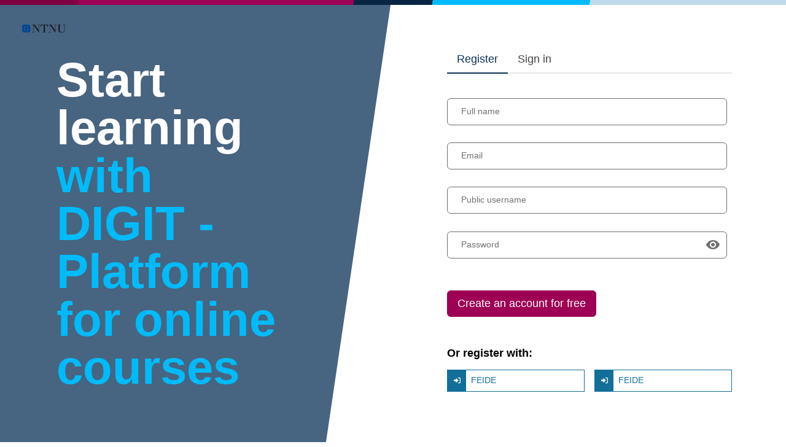

--- FILE ---
content_type: text/html; charset=utf-8
request_url: https://apps.digit.ntnu.no/authn/register?next=%2Fcourses%2Fcourse-v1%3ANTNU%2BMOOC004%2B2019-2020%2Fabout
body_size: 160
content:
<!doctype html><html lang="en-us"><head><title>Authn | null</title><meta charset="utf-8"><meta name="viewport" content="width=device-width,initial-scale=1"><script defer="defer" src="/authn/runtime.269a733e21be2c844410.js"></script><script defer="defer" src="/authn/280.91e4a6abe87c16d4c5ee.js"></script><script defer="defer" src="/authn/app.02b4b57502e4cabdb7a5.js"></script><link href="/authn/280.91e4a6abe87c16d4c5ee.css" rel="stylesheet"><link href="/authn/app.02b4b57502e4cabdb7a5.css" rel="stylesheet"></head><body><div id="root"></div></body></html>

--- FILE ---
content_type: text/css; charset=utf-8
request_url: https://apps.digit.ntnu.no/authn/app.02b4b57502e4cabdb7a5.css
body_size: 75866
content:
:root{--blue:#23419f;--green:#178253;--teal:#006daa;--red:#c32d3a;--yellow:#ffd900;--white:#fff;--dark-gray:#454545;--primary:#0a3055;--secondary:#454545;--brand:#9d0054;--success:#178253;--info:#006daa;--warning:#ffd900;--danger:#c32d3a;--light:#e1dddb;--dark:#273f2f;--gray:#707070;--accent-a:#00bbf9;--accent-b:#fe8;--breakpoint-xs:0;--breakpoint-sm:576px;--breakpoint-md:768px;--breakpoint-lg:992px;--breakpoint-xl:1200px;--breakpoint-xxl:1400px;--font-family-sans-serif:-apple-system,BlinkMacSystemFont,"Segoe UI",Roboto,"Helvetica Neue",Arial,"Noto Sans",sans-serif,"Apple Color Emoji","Segoe UI Emoji","Segoe UI Symbol","Noto Color Emoji";--font-family-monospace:SFMono-Regular,Menlo,Monaco,Consolas,"Liberation Mono","Courier New",monospace}*,:after,:before{box-sizing:border-box}html{-webkit-text-size-adjust:100%;-webkit-tap-highlight-color:rgba(0,0,0,0);font-family:sans-serif;line-height:1.15}article,aside,figcaption,figure,footer,header,hgroup,main,nav,section{display:block}body{background-color:#fff;color:#454545;font-family:-apple-system,BlinkMacSystemFont,Segoe UI,Roboto,Helvetica Neue,Arial,Noto Sans,sans-serif,Apple Color Emoji,Segoe UI Emoji,Segoe UI Symbol,Noto Color Emoji;font-size:1.125rem;font-weight:400;line-height:1.5556;margin:0}[dir=ltr] body{text-align:left}[dir=rtl] body{text-align:right}[tabindex="-1"]:focus:not(:focus-visible){outline:0!important}hr{box-sizing:initial;height:0;overflow:visible}h1,h2,h3,h4,h5,h6{margin-bottom:.5rem;margin-top:0}p{margin-bottom:1rem;margin-top:0}abbr[data-original-title],abbr[title]{border-bottom:0;cursor:help;text-decoration:underline;-webkit-text-decoration:underline dotted;text-decoration:underline dotted;-webkit-text-decoration-skip-ink:none;text-decoration-skip-ink:none}address{font-style:normal;line-height:inherit}address,dl,ol,ul{margin-bottom:1rem}dl,ol,ul{margin-top:0}ol ol,ol ul,ul ol,ul ul{margin-bottom:0}dt{font-weight:700}dd{margin-bottom:.5rem}[dir=ltr] dd{margin-left:0}[dir=rtl] dd{margin-right:0}blockquote{margin:0 0 1rem}b,strong{font-weight:bolder}small{font-size:80%}sub,sup{font-size:75%;line-height:0;position:relative;vertical-align:initial}sub{bottom:-.25em}sup{top:-.5em}a{background-color:#0000;color:#006daa;text-decoration:none}a:hover{color:#003c5e;text-decoration:underline}a:not([href]):not([class]),a:not([href]):not([class]):hover{color:inherit;text-decoration:none}code,kbd,pre,samp{font-family:SFMono-Regular,Menlo,Monaco,Consolas,Liberation Mono,Courier New,monospace;font-size:1em}pre{-ms-overflow-style:scrollbar;margin-bottom:1rem;margin-top:0;overflow:auto}figure{margin:0 0 1rem}img{border-style:none}img,svg{vertical-align:middle}svg{overflow:hidden}table{border-collapse:collapse}caption{caption-side:bottom;color:#707070;padding-bottom:.75rem;padding-top:.75rem}[dir=ltr] caption{text-align:left}[dir=rtl] caption{text-align:right}th{text-align:inherit;text-align:-webkit-match-parent}label{display:inline-block;margin-bottom:.5rem}button{border-radius:0}button:focus:not(:focus-visible){outline:0}button,input,optgroup,select,textarea{font-family:inherit;font-size:inherit;line-height:inherit;margin:0}button,input{overflow:visible}button,select{text-transform:none}[role=button]{cursor:pointer}select{word-wrap:normal}[type=button],[type=reset],[type=submit],button{-webkit-appearance:button}[type=button]:not(:disabled),[type=reset]:not(:disabled),[type=submit]:not(:disabled),button:not(:disabled){cursor:pointer}[type=button]::-moz-focus-inner,[type=reset]::-moz-focus-inner,[type=submit]::-moz-focus-inner,button::-moz-focus-inner{border-style:none;padding:0}input[type=checkbox],input[type=radio]{box-sizing:border-box;padding:0}textarea{overflow:auto;resize:vertical}fieldset{border:0;margin:0;min-width:0;padding:0}legend{color:inherit;display:block;font-size:1.5rem;line-height:inherit;margin-bottom:.5rem;max-width:100%;padding:0;white-space:normal;width:100%}progress{vertical-align:initial}[type=number]::-webkit-inner-spin-button,[type=number]::-webkit-outer-spin-button{height:auto}[type=search]{-webkit-appearance:none;outline-offset:-2px}[type=search]::-webkit-search-decoration{-webkit-appearance:none}::-webkit-file-upload-button{-webkit-appearance:button;font:inherit}output{display:inline-block}summary{cursor:pointer;display:list-item}template{display:none}[hidden]{display:none!important}.h1,.h2,.h3,.h4,.h5,.h6,h1,h2,h3,h4,h5,h6{color:#000;font-weight:700;line-height:1.25;margin-bottom:.5rem}.h1,h1{font-size:2.5rem}.h2,h2{font-size:2rem}.h3,h3{font-size:1.375rem}.h4,h4{font-size:1.125rem}.h5,h5{font-size:.875rem}.h6,h6{font-size:.75rem}.lead{font-size:1.40625rem}.display-1{font-size:3.75rem}.display-1,.display-2{font-weight:700;line-height:1}.display-2{font-size:4.875rem}.display-3{font-size:5.625rem}.display-3,.display-4{font-weight:700;line-height:1}.display-4{font-size:7.5rem}hr{border:0;border-top:1px solid #0000001a;margin-bottom:1rem;margin-top:1rem}.small,small{font-size:87.5%;font-weight:400}.mark,mark{background-color:#fff243;padding:.2em}.list-unstyled{list-style:none}[dir=ltr] .list-unstyled{padding-left:0}[dir=rtl] .list-unstyled{padding-right:0}.list-inline{list-style:none}[dir=ltr] .list-inline{padding-left:0}[dir=rtl] .list-inline{padding-right:0}.list-inline-item{display:inline-block}[dir=ltr] .list-inline-item:not(:last-child){margin-right:.5rem}[dir=rtl] .list-inline-item:not(:last-child){margin-left:.5rem}.initialism{font-size:90%;text-transform:uppercase}.blockquote{font-size:1.40625rem;margin-bottom:1rem}.blockquote-footer{color:#707070;display:block;font-size:87.5%}.blockquote-footer:before{content:"— "}@media(max-width:576px){.display-1,.display-2,.display-3,.display-4{font-size:3.25rem;line-height:3.5rem}.h1,h1{font-size:2.25rem}.h2,h2{font-size:2rem}.h3,h3{font-size:1.375rem}.h4,h4{font-size:1.125rem}.h5,h5{font-size:.875rem}.h6,h6{font-size:.75rem}}.mobile-type .display-1,.mobile-type .display-2,.mobile-type .display-3,.mobile-type .display-4{font-size:3.25rem;line-height:3.5rem}.mobile-type .h1,.mobile-type h1{font-size:2.25rem}.mobile-type .h2,.mobile-type h2{font-size:2rem}.mobile-type .h3,.mobile-type h3{font-size:1.375rem}.mobile-type .h4,.mobile-type h4{font-size:1.125rem}.mobile-type .h5,.mobile-type h5{font-size:.875rem}.mobile-type .h6,.mobile-type h6{font-size:.75rem}.heading-label{font-family:SFMono-Regular,Menlo,Monaco,Consolas,Liberation Mono,Courier New,monospace;margin-bottom:0!important;text-transform:uppercase}a.inline-link,p>a[href]:not(.btn){color:#006daa;text-decoration:underline;text-decoration-color:#006daa4d;text-decoration-line:underline}a.inline-link:hover,p>a[href]:not(.btn):hover{color:#003c5e;text-decoration:underline;text-decoration-color:#003c5e;text-decoration-line:underline}a.muted-link{color:#0a3055;text-decoration:none}a.muted-link:hover{color:#020911;text-decoration:underline}a.muted-link.inline-link,p>a.muted-link[href]:not(.btn){color:#0a3055;text-decoration:underline;text-decoration-color:#0a30554d;text-decoration-line:underline}a.muted-link.inline-link:hover,p>a.muted-link[href]:not(.btn):hover{color:#020911;text-decoration:underline;text-decoration-color:#020911;text-decoration-line:underline}a.brand-link{color:#9d0054;text-decoration:none}a.brand-link:hover{color:#51002b;text-decoration:underline}a.brand-link.inline-link,p>a.brand-link[href]:not(.btn){color:#9d0054;text-decoration:underline;text-decoration-color:#9d00544d;text-decoration-line:underline}a.brand-link.inline-link:hover,p>a.brand-link[href]:not(.btn):hover{color:#51002b;text-decoration:underline;text-decoration-color:#51002b;text-decoration-line:underline}.container,.container-fluid,.container-lg,.container-md,.container-sm,.container-xl{margin-left:auto;margin-right:auto;padding-left:12px;padding-right:12px;width:100%}@media(min-width:576px){.container,.container-sm{max-width:540px}}@media(min-width:768px){.container,.container-md,.container-sm{max-width:720px}}@media(min-width:992px){.container,.container-lg,.container-md,.container-sm{max-width:960px}}@media(min-width:1200px){.container,.container-lg,.container-md,.container-sm,.container-xl{max-width:1600px}}.row{display:flex;flex-wrap:wrap;margin-left:-12px;margin-right:-12px}.no-gutters{margin-left:0;margin-right:0}.no-gutters>.col,.no-gutters>[class*=col-]{padding-left:0;padding-right:0}.col,.col-1,.col-10,.col-11,.col-12,.col-2,.col-3,.col-4,.col-5,.col-6,.col-7,.col-8,.col-9,.col-auto,.col-lg,.col-lg-1,.col-lg-10,.col-lg-11,.col-lg-12,.col-lg-2,.col-lg-3,.col-lg-4,.col-lg-5,.col-lg-6,.col-lg-7,.col-lg-8,.col-lg-9,.col-lg-auto,.col-md,.col-md-1,.col-md-10,.col-md-11,.col-md-12,.col-md-2,.col-md-3,.col-md-4,.col-md-5,.col-md-6,.col-md-7,.col-md-8,.col-md-9,.col-md-auto,.col-sm,.col-sm-1,.col-sm-10,.col-sm-11,.col-sm-12,.col-sm-2,.col-sm-3,.col-sm-4,.col-sm-5,.col-sm-6,.col-sm-7,.col-sm-8,.col-sm-9,.col-sm-auto,.col-xl,.col-xl-1,.col-xl-10,.col-xl-11,.col-xl-12,.col-xl-2,.col-xl-3,.col-xl-4,.col-xl-5,.col-xl-6,.col-xl-7,.col-xl-8,.col-xl-9,.col-xl-auto,.col-xxl,.col-xxl-1,.col-xxl-10,.col-xxl-11,.col-xxl-12,.col-xxl-2,.col-xxl-3,.col-xxl-4,.col-xxl-5,.col-xxl-6,.col-xxl-7,.col-xxl-8,.col-xxl-9,.col-xxl-auto{padding-left:12px;padding-right:12px;position:relative;width:100%}.col{flex-basis:0;flex-grow:1;max-width:100%}.row-cols-1>*{flex:0 0 100%;max-width:100%}.row-cols-2>*{flex:0 0 50%;max-width:50%}.row-cols-3>*{flex:0 0 33.3333333333%;max-width:33.3333333333%}.row-cols-4>*{flex:0 0 25%;max-width:25%}.row-cols-5>*{flex:0 0 20%;max-width:20%}.row-cols-6>*{flex:0 0 16.6666666667%;max-width:16.6666666667%}.col-auto{flex:0 0 auto;max-width:100%;width:auto}.col-1{flex:0 0 8.33333333%;max-width:8.33333333%}.col-2{flex:0 0 16.66666667%;max-width:16.66666667%}.col-3{flex:0 0 25%;max-width:25%}.col-4{flex:0 0 33.33333333%;max-width:33.33333333%}.col-5{flex:0 0 41.66666667%;max-width:41.66666667%}.col-6{flex:0 0 50%;max-width:50%}.col-7{flex:0 0 58.33333333%;max-width:58.33333333%}.col-8{flex:0 0 66.66666667%;max-width:66.66666667%}.col-9{flex:0 0 75%;max-width:75%}.col-10{flex:0 0 83.33333333%;max-width:83.33333333%}.col-11{flex:0 0 91.66666667%;max-width:91.66666667%}.col-12{flex:0 0 100%;max-width:100%}.order-first{order:-1}.order-last{order:13}.order-0{order:0}.order-1{order:1}.order-2{order:2}.order-3{order:3}.order-4{order:4}.order-5{order:5}.order-6{order:6}.order-7{order:7}.order-8{order:8}.order-9{order:9}.order-10{order:10}.order-11{order:11}.order-12{order:12}[dir=ltr] .offset-1{margin-left:8.33333333%}[dir=rtl] .offset-1{margin-right:8.33333333%}[dir=ltr] .offset-2{margin-left:16.66666667%}[dir=rtl] .offset-2{margin-right:16.66666667%}[dir=ltr] .offset-3{margin-left:25%}[dir=rtl] .offset-3{margin-right:25%}[dir=ltr] .offset-4{margin-left:33.33333333%}[dir=rtl] .offset-4{margin-right:33.33333333%}[dir=ltr] .offset-5{margin-left:41.66666667%}[dir=rtl] .offset-5{margin-right:41.66666667%}[dir=ltr] .offset-6{margin-left:50%}[dir=rtl] .offset-6{margin-right:50%}[dir=ltr] .offset-7{margin-left:58.33333333%}[dir=rtl] .offset-7{margin-right:58.33333333%}[dir=ltr] .offset-8{margin-left:66.66666667%}[dir=rtl] .offset-8{margin-right:66.66666667%}[dir=ltr] .offset-9{margin-left:75%}[dir=rtl] .offset-9{margin-right:75%}[dir=ltr] .offset-10{margin-left:83.33333333%}[dir=rtl] .offset-10{margin-right:83.33333333%}[dir=ltr] .offset-11{margin-left:91.66666667%}[dir=rtl] .offset-11{margin-right:91.66666667%}@media(min-width:576px){.col-sm{flex-basis:0;flex-grow:1;max-width:100%}.row-cols-sm-1>*{flex:0 0 100%;max-width:100%}.row-cols-sm-2>*{flex:0 0 50%;max-width:50%}.row-cols-sm-3>*{flex:0 0 33.3333333333%;max-width:33.3333333333%}.row-cols-sm-4>*{flex:0 0 25%;max-width:25%}.row-cols-sm-5>*{flex:0 0 20%;max-width:20%}.row-cols-sm-6>*{flex:0 0 16.6666666667%;max-width:16.6666666667%}.col-sm-auto{flex:0 0 auto;max-width:100%;width:auto}.col-sm-1{flex:0 0 8.33333333%;max-width:8.33333333%}.col-sm-2{flex:0 0 16.66666667%;max-width:16.66666667%}.col-sm-3{flex:0 0 25%;max-width:25%}.col-sm-4{flex:0 0 33.33333333%;max-width:33.33333333%}.col-sm-5{flex:0 0 41.66666667%;max-width:41.66666667%}.col-sm-6{flex:0 0 50%;max-width:50%}.col-sm-7{flex:0 0 58.33333333%;max-width:58.33333333%}.col-sm-8{flex:0 0 66.66666667%;max-width:66.66666667%}.col-sm-9{flex:0 0 75%;max-width:75%}.col-sm-10{flex:0 0 83.33333333%;max-width:83.33333333%}.col-sm-11{flex:0 0 91.66666667%;max-width:91.66666667%}.col-sm-12{flex:0 0 100%;max-width:100%}.order-sm-first{order:-1}.order-sm-last{order:13}.order-sm-0{order:0}.order-sm-1{order:1}.order-sm-2{order:2}.order-sm-3{order:3}.order-sm-4{order:4}.order-sm-5{order:5}.order-sm-6{order:6}.order-sm-7{order:7}.order-sm-8{order:8}.order-sm-9{order:9}.order-sm-10{order:10}.order-sm-11{order:11}.order-sm-12{order:12}[dir=ltr] .offset-sm-0{margin-left:0}[dir=rtl] .offset-sm-0{margin-right:0}[dir=ltr] .offset-sm-1{margin-left:8.33333333%}[dir=rtl] .offset-sm-1{margin-right:8.33333333%}[dir=ltr] .offset-sm-2{margin-left:16.66666667%}[dir=rtl] .offset-sm-2{margin-right:16.66666667%}[dir=ltr] .offset-sm-3{margin-left:25%}[dir=rtl] .offset-sm-3{margin-right:25%}[dir=ltr] .offset-sm-4{margin-left:33.33333333%}[dir=rtl] .offset-sm-4{margin-right:33.33333333%}[dir=ltr] .offset-sm-5{margin-left:41.66666667%}[dir=rtl] .offset-sm-5{margin-right:41.66666667%}[dir=ltr] .offset-sm-6{margin-left:50%}[dir=rtl] .offset-sm-6{margin-right:50%}[dir=ltr] .offset-sm-7{margin-left:58.33333333%}[dir=rtl] .offset-sm-7{margin-right:58.33333333%}[dir=ltr] .offset-sm-8{margin-left:66.66666667%}[dir=rtl] .offset-sm-8{margin-right:66.66666667%}[dir=ltr] .offset-sm-9{margin-left:75%}[dir=rtl] .offset-sm-9{margin-right:75%}[dir=ltr] .offset-sm-10{margin-left:83.33333333%}[dir=rtl] .offset-sm-10{margin-right:83.33333333%}[dir=ltr] .offset-sm-11{margin-left:91.66666667%}[dir=rtl] .offset-sm-11{margin-right:91.66666667%}}@media(min-width:768px){.col-md{flex-basis:0;flex-grow:1;max-width:100%}.row-cols-md-1>*{flex:0 0 100%;max-width:100%}.row-cols-md-2>*{flex:0 0 50%;max-width:50%}.row-cols-md-3>*{flex:0 0 33.3333333333%;max-width:33.3333333333%}.row-cols-md-4>*{flex:0 0 25%;max-width:25%}.row-cols-md-5>*{flex:0 0 20%;max-width:20%}.row-cols-md-6>*{flex:0 0 16.6666666667%;max-width:16.6666666667%}.col-md-auto{flex:0 0 auto;max-width:100%;width:auto}.col-md-1{flex:0 0 8.33333333%;max-width:8.33333333%}.col-md-2{flex:0 0 16.66666667%;max-width:16.66666667%}.col-md-3{flex:0 0 25%;max-width:25%}.col-md-4{flex:0 0 33.33333333%;max-width:33.33333333%}.col-md-5{flex:0 0 41.66666667%;max-width:41.66666667%}.col-md-6{flex:0 0 50%;max-width:50%}.col-md-7{flex:0 0 58.33333333%;max-width:58.33333333%}.col-md-8{flex:0 0 66.66666667%;max-width:66.66666667%}.col-md-9{flex:0 0 75%;max-width:75%}.col-md-10{flex:0 0 83.33333333%;max-width:83.33333333%}.col-md-11{flex:0 0 91.66666667%;max-width:91.66666667%}.col-md-12{flex:0 0 100%;max-width:100%}.order-md-first{order:-1}.order-md-last{order:13}.order-md-0{order:0}.order-md-1{order:1}.order-md-2{order:2}.order-md-3{order:3}.order-md-4{order:4}.order-md-5{order:5}.order-md-6{order:6}.order-md-7{order:7}.order-md-8{order:8}.order-md-9{order:9}.order-md-10{order:10}.order-md-11{order:11}.order-md-12{order:12}[dir=ltr] .offset-md-0{margin-left:0}[dir=rtl] .offset-md-0{margin-right:0}[dir=ltr] .offset-md-1{margin-left:8.33333333%}[dir=rtl] .offset-md-1{margin-right:8.33333333%}[dir=ltr] .offset-md-2{margin-left:16.66666667%}[dir=rtl] .offset-md-2{margin-right:16.66666667%}[dir=ltr] .offset-md-3{margin-left:25%}[dir=rtl] .offset-md-3{margin-right:25%}[dir=ltr] .offset-md-4{margin-left:33.33333333%}[dir=rtl] .offset-md-4{margin-right:33.33333333%}[dir=ltr] .offset-md-5{margin-left:41.66666667%}[dir=rtl] .offset-md-5{margin-right:41.66666667%}[dir=ltr] .offset-md-6{margin-left:50%}[dir=rtl] .offset-md-6{margin-right:50%}[dir=ltr] .offset-md-7{margin-left:58.33333333%}[dir=rtl] .offset-md-7{margin-right:58.33333333%}[dir=ltr] .offset-md-8{margin-left:66.66666667%}[dir=rtl] .offset-md-8{margin-right:66.66666667%}[dir=ltr] .offset-md-9{margin-left:75%}[dir=rtl] .offset-md-9{margin-right:75%}[dir=ltr] .offset-md-10{margin-left:83.33333333%}[dir=rtl] .offset-md-10{margin-right:83.33333333%}[dir=ltr] .offset-md-11{margin-left:91.66666667%}[dir=rtl] .offset-md-11{margin-right:91.66666667%}}@media(min-width:992px){.col-lg{flex-basis:0;flex-grow:1;max-width:100%}.row-cols-lg-1>*{flex:0 0 100%;max-width:100%}.row-cols-lg-2>*{flex:0 0 50%;max-width:50%}.row-cols-lg-3>*{flex:0 0 33.3333333333%;max-width:33.3333333333%}.row-cols-lg-4>*{flex:0 0 25%;max-width:25%}.row-cols-lg-5>*{flex:0 0 20%;max-width:20%}.row-cols-lg-6>*{flex:0 0 16.6666666667%;max-width:16.6666666667%}.col-lg-auto{flex:0 0 auto;max-width:100%;width:auto}.col-lg-1{flex:0 0 8.33333333%;max-width:8.33333333%}.col-lg-2{flex:0 0 16.66666667%;max-width:16.66666667%}.col-lg-3{flex:0 0 25%;max-width:25%}.col-lg-4{flex:0 0 33.33333333%;max-width:33.33333333%}.col-lg-5{flex:0 0 41.66666667%;max-width:41.66666667%}.col-lg-6{flex:0 0 50%;max-width:50%}.col-lg-7{flex:0 0 58.33333333%;max-width:58.33333333%}.col-lg-8{flex:0 0 66.66666667%;max-width:66.66666667%}.col-lg-9{flex:0 0 75%;max-width:75%}.col-lg-10{flex:0 0 83.33333333%;max-width:83.33333333%}.col-lg-11{flex:0 0 91.66666667%;max-width:91.66666667%}.col-lg-12{flex:0 0 100%;max-width:100%}.order-lg-first{order:-1}.order-lg-last{order:13}.order-lg-0{order:0}.order-lg-1{order:1}.order-lg-2{order:2}.order-lg-3{order:3}.order-lg-4{order:4}.order-lg-5{order:5}.order-lg-6{order:6}.order-lg-7{order:7}.order-lg-8{order:8}.order-lg-9{order:9}.order-lg-10{order:10}.order-lg-11{order:11}.order-lg-12{order:12}[dir=ltr] .offset-lg-0{margin-left:0}[dir=rtl] .offset-lg-0{margin-right:0}[dir=ltr] .offset-lg-1{margin-left:8.33333333%}[dir=rtl] .offset-lg-1{margin-right:8.33333333%}[dir=ltr] .offset-lg-2{margin-left:16.66666667%}[dir=rtl] .offset-lg-2{margin-right:16.66666667%}[dir=ltr] .offset-lg-3{margin-left:25%}[dir=rtl] .offset-lg-3{margin-right:25%}[dir=ltr] .offset-lg-4{margin-left:33.33333333%}[dir=rtl] .offset-lg-4{margin-right:33.33333333%}[dir=ltr] .offset-lg-5{margin-left:41.66666667%}[dir=rtl] .offset-lg-5{margin-right:41.66666667%}[dir=ltr] .offset-lg-6{margin-left:50%}[dir=rtl] .offset-lg-6{margin-right:50%}[dir=ltr] .offset-lg-7{margin-left:58.33333333%}[dir=rtl] .offset-lg-7{margin-right:58.33333333%}[dir=ltr] .offset-lg-8{margin-left:66.66666667%}[dir=rtl] .offset-lg-8{margin-right:66.66666667%}[dir=ltr] .offset-lg-9{margin-left:75%}[dir=rtl] .offset-lg-9{margin-right:75%}[dir=ltr] .offset-lg-10{margin-left:83.33333333%}[dir=rtl] .offset-lg-10{margin-right:83.33333333%}[dir=ltr] .offset-lg-11{margin-left:91.66666667%}[dir=rtl] .offset-lg-11{margin-right:91.66666667%}}@media(min-width:1200px){.col-xl{flex-basis:0;flex-grow:1;max-width:100%}.row-cols-xl-1>*{flex:0 0 100%;max-width:100%}.row-cols-xl-2>*{flex:0 0 50%;max-width:50%}.row-cols-xl-3>*{flex:0 0 33.3333333333%;max-width:33.3333333333%}.row-cols-xl-4>*{flex:0 0 25%;max-width:25%}.row-cols-xl-5>*{flex:0 0 20%;max-width:20%}.row-cols-xl-6>*{flex:0 0 16.6666666667%;max-width:16.6666666667%}.col-xl-auto{flex:0 0 auto;max-width:100%;width:auto}.col-xl-1{flex:0 0 8.33333333%;max-width:8.33333333%}.col-xl-2{flex:0 0 16.66666667%;max-width:16.66666667%}.col-xl-3{flex:0 0 25%;max-width:25%}.col-xl-4{flex:0 0 33.33333333%;max-width:33.33333333%}.col-xl-5{flex:0 0 41.66666667%;max-width:41.66666667%}.col-xl-6{flex:0 0 50%;max-width:50%}.col-xl-7{flex:0 0 58.33333333%;max-width:58.33333333%}.col-xl-8{flex:0 0 66.66666667%;max-width:66.66666667%}.col-xl-9{flex:0 0 75%;max-width:75%}.col-xl-10{flex:0 0 83.33333333%;max-width:83.33333333%}.col-xl-11{flex:0 0 91.66666667%;max-width:91.66666667%}.col-xl-12{flex:0 0 100%;max-width:100%}.order-xl-first{order:-1}.order-xl-last{order:13}.order-xl-0{order:0}.order-xl-1{order:1}.order-xl-2{order:2}.order-xl-3{order:3}.order-xl-4{order:4}.order-xl-5{order:5}.order-xl-6{order:6}.order-xl-7{order:7}.order-xl-8{order:8}.order-xl-9{order:9}.order-xl-10{order:10}.order-xl-11{order:11}.order-xl-12{order:12}[dir=ltr] .offset-xl-0{margin-left:0}[dir=rtl] .offset-xl-0{margin-right:0}[dir=ltr] .offset-xl-1{margin-left:8.33333333%}[dir=rtl] .offset-xl-1{margin-right:8.33333333%}[dir=ltr] .offset-xl-2{margin-left:16.66666667%}[dir=rtl] .offset-xl-2{margin-right:16.66666667%}[dir=ltr] .offset-xl-3{margin-left:25%}[dir=rtl] .offset-xl-3{margin-right:25%}[dir=ltr] .offset-xl-4{margin-left:33.33333333%}[dir=rtl] .offset-xl-4{margin-right:33.33333333%}[dir=ltr] .offset-xl-5{margin-left:41.66666667%}[dir=rtl] .offset-xl-5{margin-right:41.66666667%}[dir=ltr] .offset-xl-6{margin-left:50%}[dir=rtl] .offset-xl-6{margin-right:50%}[dir=ltr] .offset-xl-7{margin-left:58.33333333%}[dir=rtl] .offset-xl-7{margin-right:58.33333333%}[dir=ltr] .offset-xl-8{margin-left:66.66666667%}[dir=rtl] .offset-xl-8{margin-right:66.66666667%}[dir=ltr] .offset-xl-9{margin-left:75%}[dir=rtl] .offset-xl-9{margin-right:75%}[dir=ltr] .offset-xl-10{margin-left:83.33333333%}[dir=rtl] .offset-xl-10{margin-right:83.33333333%}[dir=ltr] .offset-xl-11{margin-left:91.66666667%}[dir=rtl] .offset-xl-11{margin-right:91.66666667%}}@media(min-width:1400px){.col-xxl{flex-basis:0;flex-grow:1;max-width:100%}.row-cols-xxl-1>*{flex:0 0 100%;max-width:100%}.row-cols-xxl-2>*{flex:0 0 50%;max-width:50%}.row-cols-xxl-3>*{flex:0 0 33.3333333333%;max-width:33.3333333333%}.row-cols-xxl-4>*{flex:0 0 25%;max-width:25%}.row-cols-xxl-5>*{flex:0 0 20%;max-width:20%}.row-cols-xxl-6>*{flex:0 0 16.6666666667%;max-width:16.6666666667%}.col-xxl-auto{flex:0 0 auto;max-width:100%;width:auto}.col-xxl-1{flex:0 0 8.33333333%;max-width:8.33333333%}.col-xxl-2{flex:0 0 16.66666667%;max-width:16.66666667%}.col-xxl-3{flex:0 0 25%;max-width:25%}.col-xxl-4{flex:0 0 33.33333333%;max-width:33.33333333%}.col-xxl-5{flex:0 0 41.66666667%;max-width:41.66666667%}.col-xxl-6{flex:0 0 50%;max-width:50%}.col-xxl-7{flex:0 0 58.33333333%;max-width:58.33333333%}.col-xxl-8{flex:0 0 66.66666667%;max-width:66.66666667%}.col-xxl-9{flex:0 0 75%;max-width:75%}.col-xxl-10{flex:0 0 83.33333333%;max-width:83.33333333%}.col-xxl-11{flex:0 0 91.66666667%;max-width:91.66666667%}.col-xxl-12{flex:0 0 100%;max-width:100%}.order-xxl-first{order:-1}.order-xxl-last{order:13}.order-xxl-0{order:0}.order-xxl-1{order:1}.order-xxl-2{order:2}.order-xxl-3{order:3}.order-xxl-4{order:4}.order-xxl-5{order:5}.order-xxl-6{order:6}.order-xxl-7{order:7}.order-xxl-8{order:8}.order-xxl-9{order:9}.order-xxl-10{order:10}.order-xxl-11{order:11}.order-xxl-12{order:12}[dir=ltr] .offset-xxl-0{margin-left:0}[dir=rtl] .offset-xxl-0{margin-right:0}[dir=ltr] .offset-xxl-1{margin-left:8.33333333%}[dir=rtl] .offset-xxl-1{margin-right:8.33333333%}[dir=ltr] .offset-xxl-2{margin-left:16.66666667%}[dir=rtl] .offset-xxl-2{margin-right:16.66666667%}[dir=ltr] .offset-xxl-3{margin-left:25%}[dir=rtl] .offset-xxl-3{margin-right:25%}[dir=ltr] .offset-xxl-4{margin-left:33.33333333%}[dir=rtl] .offset-xxl-4{margin-right:33.33333333%}[dir=ltr] .offset-xxl-5{margin-left:41.66666667%}[dir=rtl] .offset-xxl-5{margin-right:41.66666667%}[dir=ltr] .offset-xxl-6{margin-left:50%}[dir=rtl] .offset-xxl-6{margin-right:50%}[dir=ltr] .offset-xxl-7{margin-left:58.33333333%}[dir=rtl] .offset-xxl-7{margin-right:58.33333333%}[dir=ltr] .offset-xxl-8{margin-left:66.66666667%}[dir=rtl] .offset-xxl-8{margin-right:66.66666667%}[dir=ltr] .offset-xxl-9{margin-left:75%}[dir=rtl] .offset-xxl-9{margin-right:75%}[dir=ltr] .offset-xxl-10{margin-left:83.33333333%}[dir=rtl] .offset-xxl-10{margin-right:83.33333333%}[dir=ltr] .offset-xxl-11{margin-left:91.66666667%}[dir=rtl] .offset-xxl-11{margin-right:91.66666667%}}.container-mw-xs{max-width:488px!important}.container-mw-sm{max-width:732px!important}.container-mw-md{max-width:976px!important}.container-mw-lg{max-width:1220px!important}.container-mw-xl{max-width:1464px!important}@keyframes react-loading-skeleton{to{transform:translateX(100%)}}.react-loading-skeleton{--base-color:#ebebeb;--highlight-color:#f5f5f5;--animation-duration:1.5s;--animation-direction:normal;--pseudo-element-display:block;background-color:var(--base-color);border-radius:.25rem;display:inline-flex;line-height:1;overflow:hidden;position:relative;width:100%;z-index:1}.react-loading-skeleton:after{animation-direction:var(--animation-direction);animation-duration:var(--animation-duration);animation-iteration-count:infinite;animation-name:react-loading-skeleton;animation-timing-function:ease-in-out;background-repeat:no-repeat;content:" ";display:var(--pseudo-element-display);height:100%;left:0;position:absolute;right:0;top:0}[dir=ltr] .react-loading-skeleton:after{background-image:linear-gradient(90deg,var(--base-color),var(--highlight-color),var(--base-color));transform:translateX(-100%)}[dir=rtl] .react-loading-skeleton:after{background-image:linear-gradient(-90deg,var(--base-color),var(--highlight-color),var(--base-color));transform:translateX(100%)}@media(prefers-reduced-motion){.react-loading-skeleton{--pseudo-element-display:none}}.fade{transition:opacity .15s linear}@media(prefers-reduced-motion:reduce){.fade{transition:none}}.fade:not(.show){opacity:0}.collapse:not(.show){display:none}.collapsing{height:0;overflow:hidden;position:relative;transition:height .35s ease}@media(prefers-reduced-motion:reduce){.collapsing{transition:none}}.collapsing.width{height:auto;transition:width .35s ease;width:0}@media(prefers-reduced-motion:reduce){.collapsing.width{transition:none}}.align-baseline{vertical-align:initial!important}.align-top{vertical-align:top!important}.align-middle{vertical-align:middle!important}.align-bottom{vertical-align:bottom!important}.align-text-bottom{vertical-align:text-bottom!important}.align-text-top{vertical-align:text-top!important}.bg-primary{background-color:#0a3055!important}a.bg-primary:focus,a.bg-primary:hover,button.bg-primary:focus,button.bg-primary:hover{background-color:#051627!important}.bg-secondary{background-color:#454545!important}a.bg-secondary:focus,a.bg-secondary:hover,button.bg-secondary:focus,button.bg-secondary:hover{background-color:#2c2c2c!important}.bg-brand{background-color:#9d0054!important}a.bg-brand:focus,a.bg-brand:hover,button.bg-brand:focus,button.bg-brand:hover{background-color:#6a0039!important}.bg-success{background-color:#178253!important}a.bg-success:focus,a.bg-success:hover,button.bg-success:focus,button.bg-success:hover{background-color:#0f5737!important}.bg-info{background-color:#006daa!important}a.bg-info:focus,a.bg-info:hover,button.bg-info:focus,button.bg-info:hover{background-color:#004c77!important}.bg-warning{background-color:#ffd900!important}a.bg-warning:focus,a.bg-warning:hover,button.bg-warning:focus,button.bg-warning:hover{background-color:#ccae00!important}.bg-danger{background-color:#c32d3a!important}a.bg-danger:focus,a.bg-danger:hover,button.bg-danger:focus,button.bg-danger:hover{background-color:#9a232e!important}.bg-light{background-color:#e1dddb!important}a.bg-light:focus,a.bg-light:hover,button.bg-light:focus,button.bg-light:hover{background-color:#cac3bf!important}.bg-dark{background-color:#273f2f!important}a.bg-dark:focus,a.bg-dark:hover,button.bg-dark:focus,button.bg-dark:hover{background-color:#142018!important}.bg-gray{background-color:#707070!important}a.bg-gray:focus,a.bg-gray:hover,button.bg-gray:focus,button.bg-gray:hover{background-color:#575757!important}.bg-accent-a{background-color:#00bbf9!important}a.bg-accent-a:focus,a.bg-accent-a:hover,button.bg-accent-a:focus,button.bg-accent-a:hover{background-color:#0095c6!important}.bg-accent-b{background-color:#fe8!important}a.bg-accent-b:focus,a.bg-accent-b:hover,button.bg-accent-b:focus,button.bg-accent-b:hover{background-color:#ffe755!important}.bg-white{background-color:#fff!important}.bg-transparent{background-color:#0000!important}.border{border:1px solid #ccc!important}.border-top{border-top:1px solid #ccc!important}[dir=ltr] .border-right{border-right:1px solid #ccc!important}[dir=rtl] .border-right{border-left:1px solid #ccc!important}.border-bottom{border-bottom:1px solid #ccc!important}[dir=ltr] .border-left{border-left:1px solid #ccc!important}[dir=rtl] .border-left{border-right:1px solid #ccc!important}.border-0{border:0!important}.border-top-0{border-top:0!important}[dir=ltr] .border-right-0{border-right:0!important}[dir=rtl] .border-right-0{border-left:0!important}.border-bottom-0{border-bottom:0!important}[dir=ltr] .border-left-0{border-left:0!important}[dir=rtl] .border-left-0{border-right:0!important}.border-primary{border-color:#0a3055!important}.border-secondary{border-color:#454545!important}.border-brand{border-color:#9d0054!important}.border-success{border-color:#178253!important}.border-info{border-color:#006daa!important}.border-warning{border-color:#ffd900!important}.border-danger{border-color:#c32d3a!important}.border-light{border-color:#e1dddb!important}.border-dark{border-color:#273f2f!important}.border-gray{border-color:#707070!important}.border-accent-a{border-color:#00bbf9!important}.border-accent-b{border-color:#fe8!important}.border-white{border-color:#fff!important}.rounded-sm{border-radius:.25rem!important}.rounded{border-radius:.375rem!important}.rounded-top{border-top-left-radius:.375rem!important}.rounded-top,[dir=ltr] .rounded-right{border-top-right-radius:.375rem!important}[dir=ltr] .rounded-right{border-bottom-right-radius:.375rem!important}[dir=rtl] .rounded-right{border-top-left-radius:.375rem!important}.rounded-bottom,[dir=rtl] .rounded-right{border-bottom-left-radius:.375rem!important}.rounded-bottom{border-bottom-right-radius:.375rem!important}[dir=ltr] .rounded-left{border-bottom-left-radius:.375rem!important;border-top-left-radius:.375rem!important}[dir=rtl] .rounded-left{border-bottom-right-radius:.375rem!important;border-top-right-radius:.375rem!important}.rounded-lg{border-radius:.425rem!important}.rounded-circle{border-radius:50%!important}.rounded-pill{border-radius:50rem!important}.rounded-0{border-radius:0!important}.clearfix:after{clear:both;content:"";display:block}.d-none{display:none!important}.d-inline{display:inline!important}.d-inline-block{display:inline-block!important}.d-block{display:block!important}.d-table{display:table!important}.d-table-row{display:table-row!important}.d-table-cell{display:table-cell!important}.d-flex{display:flex!important}.d-inline-flex{display:inline-flex!important}@media(min-width:576px){.d-sm-none{display:none!important}.d-sm-inline{display:inline!important}.d-sm-inline-block{display:inline-block!important}.d-sm-block{display:block!important}.d-sm-table{display:table!important}.d-sm-table-row{display:table-row!important}.d-sm-table-cell{display:table-cell!important}.d-sm-flex{display:flex!important}.d-sm-inline-flex{display:inline-flex!important}}@media(min-width:768px){.d-md-none{display:none!important}.d-md-inline{display:inline!important}.d-md-inline-block{display:inline-block!important}.d-md-block{display:block!important}.d-md-table{display:table!important}.d-md-table-row{display:table-row!important}.d-md-table-cell{display:table-cell!important}.d-md-flex{display:flex!important}.d-md-inline-flex{display:inline-flex!important}}@media(min-width:992px){.d-lg-none{display:none!important}.d-lg-inline{display:inline!important}.d-lg-inline-block{display:inline-block!important}.d-lg-block{display:block!important}.d-lg-table{display:table!important}.d-lg-table-row{display:table-row!important}.d-lg-table-cell{display:table-cell!important}.d-lg-flex{display:flex!important}.d-lg-inline-flex{display:inline-flex!important}}@media(min-width:1200px){.d-xl-none{display:none!important}.d-xl-inline{display:inline!important}.d-xl-inline-block{display:inline-block!important}.d-xl-block{display:block!important}.d-xl-table{display:table!important}.d-xl-table-row{display:table-row!important}.d-xl-table-cell{display:table-cell!important}.d-xl-flex{display:flex!important}.d-xl-inline-flex{display:inline-flex!important}}@media(min-width:1400px){.d-xxl-none{display:none!important}.d-xxl-inline{display:inline!important}.d-xxl-inline-block{display:inline-block!important}.d-xxl-block{display:block!important}.d-xxl-table{display:table!important}.d-xxl-table-row{display:table-row!important}.d-xxl-table-cell{display:table-cell!important}.d-xxl-flex{display:flex!important}.d-xxl-inline-flex{display:inline-flex!important}}@media print{.d-print-none{display:none!important}.d-print-inline{display:inline!important}.d-print-inline-block{display:inline-block!important}.d-print-block{display:block!important}.d-print-table{display:table!important}.d-print-table-row{display:table-row!important}.d-print-table-cell{display:table-cell!important}.d-print-flex{display:flex!important}.d-print-inline-flex{display:inline-flex!important}}.embed-responsive{display:block;overflow:hidden;padding:0;position:relative;width:100%}.embed-responsive:before{content:"";display:block}.embed-responsive .embed-responsive-item,.embed-responsive embed,.embed-responsive iframe,.embed-responsive object,.embed-responsive video{border:0;bottom:0;height:100%;position:absolute;top:0;width:100%}[dir=ltr] .embed-responsive .embed-responsive-item,[dir=ltr] .embed-responsive embed,[dir=ltr] .embed-responsive iframe,[dir=ltr] .embed-responsive object,[dir=ltr] .embed-responsive video{left:0}[dir=rtl] .embed-responsive .embed-responsive-item,[dir=rtl] .embed-responsive embed,[dir=rtl] .embed-responsive iframe,[dir=rtl] .embed-responsive object,[dir=rtl] .embed-responsive video{right:0}.embed-responsive-21by9:before{padding-top:42.85714286%}.embed-responsive-16by9:before{padding-top:56.25%}.embed-responsive-4by3:before{padding-top:75%}.embed-responsive-1by1:before{padding-top:100%}.flex-row{flex-direction:row!important}.flex-column{flex-direction:column!important}.flex-row-reverse{flex-direction:row-reverse!important}.flex-column-reverse{flex-direction:column-reverse!important}.flex-wrap{flex-wrap:wrap!important}.flex-nowrap{flex-wrap:nowrap!important}.flex-wrap-reverse{flex-wrap:wrap-reverse!important}.flex-fill{flex:1 1 auto!important}.flex-grow-0{flex-grow:0!important}.flex-grow-1{flex-grow:1!important}.flex-shrink-0{flex-shrink:0!important}.flex-shrink-1{flex-shrink:1!important}.justify-content-start{justify-content:flex-start!important}.justify-content-end{justify-content:flex-end!important}.justify-content-center{justify-content:center!important}.justify-content-between{justify-content:space-between!important}.justify-content-around{justify-content:space-around!important}.align-items-start{align-items:flex-start!important}.align-items-end{align-items:flex-end!important}.align-items-center{align-items:center!important}.align-items-baseline{align-items:baseline!important}.align-items-stretch{align-items:stretch!important}.align-content-start{align-content:flex-start!important}.align-content-end{align-content:flex-end!important}.align-content-center{align-content:center!important}.align-content-between{align-content:space-between!important}.align-content-around{align-content:space-around!important}.align-content-stretch{align-content:stretch!important}.align-self-auto{align-self:auto!important}.align-self-start{align-self:flex-start!important}.align-self-end{align-self:flex-end!important}.align-self-center{align-self:center!important}.align-self-baseline{align-self:baseline!important}.align-self-stretch{align-self:stretch!important}@media(min-width:576px){.flex-sm-row{flex-direction:row!important}.flex-sm-column{flex-direction:column!important}.flex-sm-row-reverse{flex-direction:row-reverse!important}.flex-sm-column-reverse{flex-direction:column-reverse!important}.flex-sm-wrap{flex-wrap:wrap!important}.flex-sm-nowrap{flex-wrap:nowrap!important}.flex-sm-wrap-reverse{flex-wrap:wrap-reverse!important}.flex-sm-fill{flex:1 1 auto!important}.flex-sm-grow-0{flex-grow:0!important}.flex-sm-grow-1{flex-grow:1!important}.flex-sm-shrink-0{flex-shrink:0!important}.flex-sm-shrink-1{flex-shrink:1!important}.justify-content-sm-start{justify-content:flex-start!important}.justify-content-sm-end{justify-content:flex-end!important}.justify-content-sm-center{justify-content:center!important}.justify-content-sm-between{justify-content:space-between!important}.justify-content-sm-around{justify-content:space-around!important}.align-items-sm-start{align-items:flex-start!important}.align-items-sm-end{align-items:flex-end!important}.align-items-sm-center{align-items:center!important}.align-items-sm-baseline{align-items:baseline!important}.align-items-sm-stretch{align-items:stretch!important}.align-content-sm-start{align-content:flex-start!important}.align-content-sm-end{align-content:flex-end!important}.align-content-sm-center{align-content:center!important}.align-content-sm-between{align-content:space-between!important}.align-content-sm-around{align-content:space-around!important}.align-content-sm-stretch{align-content:stretch!important}.align-self-sm-auto{align-self:auto!important}.align-self-sm-start{align-self:flex-start!important}.align-self-sm-end{align-self:flex-end!important}.align-self-sm-center{align-self:center!important}.align-self-sm-baseline{align-self:baseline!important}.align-self-sm-stretch{align-self:stretch!important}}@media(min-width:768px){.flex-md-row{flex-direction:row!important}.flex-md-column{flex-direction:column!important}.flex-md-row-reverse{flex-direction:row-reverse!important}.flex-md-column-reverse{flex-direction:column-reverse!important}.flex-md-wrap{flex-wrap:wrap!important}.flex-md-nowrap{flex-wrap:nowrap!important}.flex-md-wrap-reverse{flex-wrap:wrap-reverse!important}.flex-md-fill{flex:1 1 auto!important}.flex-md-grow-0{flex-grow:0!important}.flex-md-grow-1{flex-grow:1!important}.flex-md-shrink-0{flex-shrink:0!important}.flex-md-shrink-1{flex-shrink:1!important}.justify-content-md-start{justify-content:flex-start!important}.justify-content-md-end{justify-content:flex-end!important}.justify-content-md-center{justify-content:center!important}.justify-content-md-between{justify-content:space-between!important}.justify-content-md-around{justify-content:space-around!important}.align-items-md-start{align-items:flex-start!important}.align-items-md-end{align-items:flex-end!important}.align-items-md-center{align-items:center!important}.align-items-md-baseline{align-items:baseline!important}.align-items-md-stretch{align-items:stretch!important}.align-content-md-start{align-content:flex-start!important}.align-content-md-end{align-content:flex-end!important}.align-content-md-center{align-content:center!important}.align-content-md-between{align-content:space-between!important}.align-content-md-around{align-content:space-around!important}.align-content-md-stretch{align-content:stretch!important}.align-self-md-auto{align-self:auto!important}.align-self-md-start{align-self:flex-start!important}.align-self-md-end{align-self:flex-end!important}.align-self-md-center{align-self:center!important}.align-self-md-baseline{align-self:baseline!important}.align-self-md-stretch{align-self:stretch!important}}@media(min-width:992px){.flex-lg-row{flex-direction:row!important}.flex-lg-column{flex-direction:column!important}.flex-lg-row-reverse{flex-direction:row-reverse!important}.flex-lg-column-reverse{flex-direction:column-reverse!important}.flex-lg-wrap{flex-wrap:wrap!important}.flex-lg-nowrap{flex-wrap:nowrap!important}.flex-lg-wrap-reverse{flex-wrap:wrap-reverse!important}.flex-lg-fill{flex:1 1 auto!important}.flex-lg-grow-0{flex-grow:0!important}.flex-lg-grow-1{flex-grow:1!important}.flex-lg-shrink-0{flex-shrink:0!important}.flex-lg-shrink-1{flex-shrink:1!important}.justify-content-lg-start{justify-content:flex-start!important}.justify-content-lg-end{justify-content:flex-end!important}.justify-content-lg-center{justify-content:center!important}.justify-content-lg-between{justify-content:space-between!important}.justify-content-lg-around{justify-content:space-around!important}.align-items-lg-start{align-items:flex-start!important}.align-items-lg-end{align-items:flex-end!important}.align-items-lg-center{align-items:center!important}.align-items-lg-baseline{align-items:baseline!important}.align-items-lg-stretch{align-items:stretch!important}.align-content-lg-start{align-content:flex-start!important}.align-content-lg-end{align-content:flex-end!important}.align-content-lg-center{align-content:center!important}.align-content-lg-between{align-content:space-between!important}.align-content-lg-around{align-content:space-around!important}.align-content-lg-stretch{align-content:stretch!important}.align-self-lg-auto{align-self:auto!important}.align-self-lg-start{align-self:flex-start!important}.align-self-lg-end{align-self:flex-end!important}.align-self-lg-center{align-self:center!important}.align-self-lg-baseline{align-self:baseline!important}.align-self-lg-stretch{align-self:stretch!important}}@media(min-width:1200px){.flex-xl-row{flex-direction:row!important}.flex-xl-column{flex-direction:column!important}.flex-xl-row-reverse{flex-direction:row-reverse!important}.flex-xl-column-reverse{flex-direction:column-reverse!important}.flex-xl-wrap{flex-wrap:wrap!important}.flex-xl-nowrap{flex-wrap:nowrap!important}.flex-xl-wrap-reverse{flex-wrap:wrap-reverse!important}.flex-xl-fill{flex:1 1 auto!important}.flex-xl-grow-0{flex-grow:0!important}.flex-xl-grow-1{flex-grow:1!important}.flex-xl-shrink-0{flex-shrink:0!important}.flex-xl-shrink-1{flex-shrink:1!important}.justify-content-xl-start{justify-content:flex-start!important}.justify-content-xl-end{justify-content:flex-end!important}.justify-content-xl-center{justify-content:center!important}.justify-content-xl-between{justify-content:space-between!important}.justify-content-xl-around{justify-content:space-around!important}.align-items-xl-start{align-items:flex-start!important}.align-items-xl-end{align-items:flex-end!important}.align-items-xl-center{align-items:center!important}.align-items-xl-baseline{align-items:baseline!important}.align-items-xl-stretch{align-items:stretch!important}.align-content-xl-start{align-content:flex-start!important}.align-content-xl-end{align-content:flex-end!important}.align-content-xl-center{align-content:center!important}.align-content-xl-between{align-content:space-between!important}.align-content-xl-around{align-content:space-around!important}.align-content-xl-stretch{align-content:stretch!important}.align-self-xl-auto{align-self:auto!important}.align-self-xl-start{align-self:flex-start!important}.align-self-xl-end{align-self:flex-end!important}.align-self-xl-center{align-self:center!important}.align-self-xl-baseline{align-self:baseline!important}.align-self-xl-stretch{align-self:stretch!important}}@media(min-width:1400px){.flex-xxl-row{flex-direction:row!important}.flex-xxl-column{flex-direction:column!important}.flex-xxl-row-reverse{flex-direction:row-reverse!important}.flex-xxl-column-reverse{flex-direction:column-reverse!important}.flex-xxl-wrap{flex-wrap:wrap!important}.flex-xxl-nowrap{flex-wrap:nowrap!important}.flex-xxl-wrap-reverse{flex-wrap:wrap-reverse!important}.flex-xxl-fill{flex:1 1 auto!important}.flex-xxl-grow-0{flex-grow:0!important}.flex-xxl-grow-1{flex-grow:1!important}.flex-xxl-shrink-0{flex-shrink:0!important}.flex-xxl-shrink-1{flex-shrink:1!important}.justify-content-xxl-start{justify-content:flex-start!important}.justify-content-xxl-end{justify-content:flex-end!important}.justify-content-xxl-center{justify-content:center!important}.justify-content-xxl-between{justify-content:space-between!important}.justify-content-xxl-around{justify-content:space-around!important}.align-items-xxl-start{align-items:flex-start!important}.align-items-xxl-end{align-items:flex-end!important}.align-items-xxl-center{align-items:center!important}.align-items-xxl-baseline{align-items:baseline!important}.align-items-xxl-stretch{align-items:stretch!important}.align-content-xxl-start{align-content:flex-start!important}.align-content-xxl-end{align-content:flex-end!important}.align-content-xxl-center{align-content:center!important}.align-content-xxl-between{align-content:space-between!important}.align-content-xxl-around{align-content:space-around!important}.align-content-xxl-stretch{align-content:stretch!important}.align-self-xxl-auto{align-self:auto!important}.align-self-xxl-start{align-self:flex-start!important}.align-self-xxl-end{align-self:flex-end!important}.align-self-xxl-center{align-self:center!important}.align-self-xxl-baseline{align-self:baseline!important}.align-self-xxl-stretch{align-self:stretch!important}}[dir=ltr] .float-left{float:left!important}[dir=ltr] .float-right,[dir=rtl] .float-left{float:right!important}[dir=rtl] .float-right{float:left!important}.float-none{float:none!important}@media(min-width:576px){[dir=ltr] .float-sm-left{float:left!important}[dir=ltr] .float-sm-right,[dir=rtl] .float-sm-left{float:right!important}[dir=rtl] .float-sm-right{float:left!important}.float-sm-none{float:none!important}}@media(min-width:768px){[dir=ltr] .float-md-left{float:left!important}[dir=ltr] .float-md-right,[dir=rtl] .float-md-left{float:right!important}[dir=rtl] .float-md-right{float:left!important}.float-md-none{float:none!important}}@media(min-width:992px){[dir=ltr] .float-lg-left{float:left!important}[dir=ltr] .float-lg-right,[dir=rtl] .float-lg-left{float:right!important}[dir=rtl] .float-lg-right{float:left!important}.float-lg-none{float:none!important}}@media(min-width:1200px){[dir=ltr] .float-xl-left{float:left!important}[dir=ltr] .float-xl-right,[dir=rtl] .float-xl-left{float:right!important}[dir=rtl] .float-xl-right{float:left!important}.float-xl-none{float:none!important}}@media(min-width:1400px){[dir=ltr] .float-xxl-left{float:left!important}[dir=ltr] .float-xxl-right,[dir=rtl] .float-xxl-left{float:right!important}[dir=rtl] .float-xxl-right{float:left!important}.float-xxl-none{float:none!important}}.user-select-all{-webkit-user-select:all!important;user-select:all!important}.user-select-auto{-webkit-user-select:auto!important;user-select:auto!important}.user-select-none{-webkit-user-select:none!important;user-select:none!important}.overflow-auto{overflow:auto!important}.overflow-hidden{overflow:hidden!important}.position-static{position:static!important}.position-relative{position:relative!important}.position-absolute{position:absolute!important}.position-fixed{position:fixed!important}.position-sticky{position:sticky!important}.fixed-top{top:0}.fixed-bottom,.fixed-top{left:0;position:fixed;right:0;z-index:1030}.fixed-bottom{bottom:0}@supports(position:sticky){.sticky-top{position:sticky;top:0;z-index:1020}}#honor-code a span,.sr-only{clip:rect(0,0,0,0);border:0;margin:-1px;padding:0;white-space:nowrap}.sr-only-focusable:active,.sr-only-focusable:focus{clip:auto;height:auto;overflow:visible;position:static;white-space:normal;width:auto}.shadow-sm{box-shadow:0 .0625rem .125rem #0003!important}.shadow{box-shadow:0 .125rem .25rem #0000004d!important}.shadow-lg{box-shadow:0 .25rem .5rem #0000004d!important}.shadow-none{box-shadow:none!important}.w-25{width:25%!important}.w-50{width:50%!important}.w-75{width:75%!important}.w-100{width:100%!important}.w-auto{width:auto!important}.h-25{height:25%!important}.h-50{height:50%!important}.h-75{height:75%!important}.h-100{height:100%!important}.h-auto{height:auto!important}.mw-100{max-width:100%!important}.mh-100{max-height:100%!important}.min-vw-100{min-width:100vw!important}.min-vh-100{min-height:100vh!important}.vw-100{width:100vw!important}.vh-100{height:100vh!important}.m-0{margin:0!important}.mt-0,.my-0{margin-top:0!important}[dir=ltr] .mr-0,[dir=ltr] .mx-0{margin-right:0!important}[dir=rtl] .mr-0,[dir=rtl] .mx-0{margin-left:0!important}.mb-0,.my-0{margin-bottom:0!important}[dir=ltr] .ml-0,[dir=ltr] .mx-0{margin-left:0!important}[dir=rtl] .ml-0,[dir=rtl] .mx-0{margin-right:0!important}.m-1{margin:.25rem!important}.mt-1,.my-1{margin-top:.25rem!important}[dir=ltr] .institute-icon,[dir=ltr] .mr-1,[dir=ltr] .mx-1{margin-right:.25rem!important}[dir=rtl] .institute-icon,[dir=rtl] .mr-1,[dir=rtl] .mx-1{margin-left:.25rem!important}.mb-1,.my-1{margin-bottom:.25rem!important}[dir=ltr] .ml-1,[dir=ltr] .mx-1{margin-left:.25rem!important}[dir=rtl] .ml-1,[dir=rtl] .mx-1{margin-right:.25rem!important}.m-1\.5{margin:.375rem!important}.mt-1\.5,.my-1\.5{margin-top:.375rem!important}[dir=ltr] .mr-1\.5,[dir=ltr] .mx-1\.5{margin-right:.375rem!important}[dir=rtl] .mr-1\.5,[dir=rtl] .mx-1\.5{margin-left:.375rem!important}.mb-1\.5,.my-1\.5{margin-bottom:.375rem!important}[dir=ltr] .ml-1\.5,[dir=ltr] .mx-1\.5{margin-left:.375rem!important}[dir=rtl] .ml-1\.5,[dir=rtl] .mx-1\.5{margin-right:.375rem!important}.m-2{margin:.5rem!important}.mt-2,.my-2{margin-top:.5rem!important}[dir=ltr] .mr-2,[dir=ltr] .mx-2{margin-right:.5rem!important}[dir=rtl] .mr-2,[dir=rtl] .mx-2{margin-left:.5rem!important}.mb-2,.my-2{margin-bottom:.5rem!important}[dir=ltr] .ml-2,[dir=ltr] .mx-2{margin-left:.5rem!important}[dir=rtl] .ml-2,[dir=rtl] .mx-2{margin-right:.5rem!important}.m-2\.5{margin:.75rem!important}.mt-2\.5,.my-2\.5{margin-top:.75rem!important}[dir=ltr] .mr-2\.5,[dir=ltr] .mx-2\.5{margin-right:.75rem!important}[dir=rtl] .mr-2\.5,[dir=rtl] .mx-2\.5{margin-left:.75rem!important}.mb-2\.5,.my-2\.5{margin-bottom:.75rem!important}[dir=ltr] .ml-2\.5,[dir=ltr] .mx-2\.5{margin-left:.75rem!important}[dir=rtl] .ml-2\.5,[dir=rtl] .mx-2\.5{margin-right:.75rem!important}.m-3{margin:1rem!important}.mt-3,.my-3{margin-top:1rem!important}[dir=ltr] .mr-3,[dir=ltr] .mx-3{margin-right:1rem!important}[dir=rtl] .mr-3,[dir=rtl] .mx-3{margin-left:1rem!important}.mb-3,.my-3{margin-bottom:1rem!important}[dir=ltr] .ml-3,[dir=ltr] .mx-3{margin-left:1rem!important}[dir=rtl] .ml-3,[dir=rtl] .mx-3{margin-right:1rem!important}.m-3\.5{margin:1.25rem!important}.mt-3\.5,.my-3\.5{margin-top:1.25rem!important}[dir=ltr] .mr-3\.5,[dir=ltr] .mx-3\.5{margin-right:1.25rem!important}[dir=rtl] .mr-3\.5,[dir=rtl] .mx-3\.5{margin-left:1.25rem!important}.mb-3\.5,.my-3\.5{margin-bottom:1.25rem!important}[dir=ltr] .ml-3\.5,[dir=ltr] .mx-3\.5{margin-left:1.25rem!important}[dir=rtl] .ml-3\.5,[dir=rtl] .mx-3\.5{margin-right:1.25rem!important}.m-4{margin:1.5rem!important}.mt-4,.my-4{margin-top:1.5rem!important}[dir=ltr] .mr-4,[dir=ltr] .mx-4{margin-right:1.5rem!important}[dir=rtl] .mr-4,[dir=rtl] .mx-4{margin-left:1.5rem!important}.mb-4,.my-4{margin-bottom:1.5rem!important}[dir=ltr] .ml-4,[dir=ltr] .mx-4{margin-left:1.5rem!important}[dir=rtl] .ml-4,[dir=rtl] .mx-4{margin-right:1.5rem!important}.m-4\.5{margin:2rem!important}.mt-4\.5,.my-4\.5{margin-top:2rem!important}[dir=ltr] .mr-4\.5,[dir=ltr] .mx-4\.5{margin-right:2rem!important}[dir=rtl] .mr-4\.5,[dir=rtl] .mx-4\.5{margin-left:2rem!important}.mb-4\.5,.my-4\.5{margin-bottom:2rem!important}[dir=ltr] .ml-4\.5,[dir=ltr] .mx-4\.5{margin-left:2rem!important}[dir=rtl] .ml-4\.5,[dir=rtl] .mx-4\.5{margin-right:2rem!important}.m-5{margin:3rem!important}.mt-5,.my-5{margin-top:3rem!important}[dir=ltr] .mr-5,[dir=ltr] .mx-5{margin-right:3rem!important}[dir=rtl] .mr-5,[dir=rtl] .mx-5{margin-left:3rem!important}.mb-5,.my-5{margin-bottom:3rem!important}[dir=ltr] .ml-5,[dir=ltr] .mx-5{margin-left:3rem!important}[dir=rtl] .ml-5,[dir=rtl] .mx-5{margin-right:3rem!important}.m-5\.5{margin:4rem!important}.mt-5\.5,.my-5\.5{margin-top:4rem!important}[dir=ltr] .mr-5\.5,[dir=ltr] .mx-5\.5{margin-right:4rem!important}[dir=rtl] .mr-5\.5,[dir=rtl] .mx-5\.5{margin-left:4rem!important}.mb-5\.5,.my-5\.5{margin-bottom:4rem!important}[dir=ltr] .ml-5\.5,[dir=ltr] .mx-5\.5{margin-left:4rem!important}[dir=rtl] .ml-5\.5,[dir=rtl] .mx-5\.5{margin-right:4rem!important}.m-6{margin:5rem!important}.mt-6,.my-6{margin-top:5rem!important}[dir=ltr] .mr-6,[dir=ltr] .mx-6{margin-right:5rem!important}[dir=rtl] .mr-6,[dir=rtl] .mx-6{margin-left:5rem!important}.mb-6,.my-6{margin-bottom:5rem!important}[dir=ltr] .ml-6,[dir=ltr] .mx-6{margin-left:5rem!important}[dir=rtl] .ml-6,[dir=rtl] .mx-6{margin-right:5rem!important}.p-0{padding:0!important}.pt-0,.py-0{padding-top:0!important}[dir=ltr] .pr-0,[dir=ltr] .px-0{padding-right:0!important}[dir=rtl] .pr-0,[dir=rtl] .px-0{padding-left:0!important}.pb-0,.py-0{padding-bottom:0!important}[dir=ltr] .pl-0,[dir=ltr] .px-0{padding-left:0!important}[dir=rtl] .pl-0,[dir=rtl] .px-0{padding-right:0!important}.p-1{padding:.25rem!important}.pt-1,.py-1{padding-top:.25rem!important}[dir=ltr] .pr-1,[dir=ltr] .px-1{padding-right:.25rem!important}[dir=rtl] .pr-1,[dir=rtl] .px-1{padding-left:.25rem!important}.pb-1,.py-1{padding-bottom:.25rem!important}[dir=ltr] .pl-1,[dir=ltr] .px-1{padding-left:.25rem!important}[dir=rtl] .pl-1,[dir=rtl] .px-1{padding-right:.25rem!important}.p-1\.5{padding:.375rem!important}.pt-1\.5,.py-1\.5{padding-top:.375rem!important}[dir=ltr] .pr-1\.5,[dir=ltr] .px-1\.5{padding-right:.375rem!important}[dir=rtl] .pr-1\.5,[dir=rtl] .px-1\.5{padding-left:.375rem!important}.pb-1\.5,.py-1\.5{padding-bottom:.375rem!important}[dir=ltr] .pl-1\.5,[dir=ltr] .px-1\.5{padding-left:.375rem!important}[dir=rtl] .pl-1\.5,[dir=rtl] .px-1\.5{padding-right:.375rem!important}.p-2{padding:.5rem!important}.pt-2,.py-2{padding-top:.5rem!important}[dir=ltr] .pr-2,[dir=ltr] .px-2{padding-right:.5rem!important}[dir=rtl] .pr-2,[dir=rtl] .px-2{padding-left:.5rem!important}.pb-2,.py-2{padding-bottom:.5rem!important}[dir=ltr] .pl-2,[dir=ltr] .px-2{padding-left:.5rem!important}[dir=rtl] .pl-2,[dir=rtl] .px-2{padding-right:.5rem!important}.p-2\.5{padding:.75rem!important}.pt-2\.5,.py-2\.5{padding-top:.75rem!important}[dir=ltr] .pr-2\.5,[dir=ltr] .px-2\.5{padding-right:.75rem!important}[dir=rtl] .pr-2\.5,[dir=rtl] .px-2\.5{padding-left:.75rem!important}.pb-2\.5,.py-2\.5{padding-bottom:.75rem!important}[dir=ltr] .pl-2\.5,[dir=ltr] .px-2\.5{padding-left:.75rem!important}[dir=rtl] .pl-2\.5,[dir=rtl] .px-2\.5{padding-right:.75rem!important}.p-3{padding:1rem!important}.pt-3,.py-3{padding-top:1rem!important}[dir=ltr] .pr-3,[dir=ltr] .px-3{padding-right:1rem!important}[dir=rtl] .pr-3,[dir=rtl] .px-3{padding-left:1rem!important}.pb-3,.py-3{padding-bottom:1rem!important}[dir=ltr] .pl-3,[dir=ltr] .px-3{padding-left:1rem!important}[dir=rtl] .pl-3,[dir=rtl] .px-3{padding-right:1rem!important}.p-3\.5{padding:1.25rem!important}.pt-3\.5,.py-3\.5{padding-top:1.25rem!important}[dir=ltr] .pr-3\.5,[dir=ltr] .px-3\.5{padding-right:1.25rem!important}[dir=rtl] .pr-3\.5,[dir=rtl] .px-3\.5{padding-left:1.25rem!important}.pb-3\.5,.py-3\.5{padding-bottom:1.25rem!important}[dir=ltr] .pl-3\.5,[dir=ltr] .px-3\.5{padding-left:1.25rem!important}[dir=rtl] .pl-3\.5,[dir=rtl] .px-3\.5{padding-right:1.25rem!important}.p-4{padding:1.5rem!important}.main-content,.pt-4,.py-4{padding-top:1.5rem!important}[dir=ltr] .pr-4,[dir=ltr] .px-4{padding-right:1.5rem!important}[dir=rtl] .pr-4,[dir=rtl] .px-4{padding-left:1.5rem!important}.pb-4,.py-4{padding-bottom:1.5rem!important}[dir=ltr] .pl-4,[dir=ltr] .px-4{padding-left:1.5rem!important}[dir=rtl] .pl-4,[dir=rtl] .px-4{padding-right:1.5rem!important}.p-4\.5{padding:2rem!important}.pt-4\.5,.py-4\.5{padding-top:2rem!important}[dir=ltr] .pr-4\.5,[dir=ltr] .px-4\.5{padding-right:2rem!important}[dir=rtl] .pr-4\.5,[dir=rtl] .px-4\.5{padding-left:2rem!important}.pb-4\.5,.py-4\.5{padding-bottom:2rem!important}[dir=ltr] .pl-4\.5,[dir=ltr] .px-4\.5{padding-left:2rem!important}[dir=rtl] .pl-4\.5,[dir=rtl] .px-4\.5{padding-right:2rem!important}.p-5{padding:3rem!important}.pt-5,.py-5{padding-top:3rem!important}[dir=ltr] .pr-5,[dir=ltr] .px-5{padding-right:3rem!important}[dir=rtl] .pr-5,[dir=rtl] .px-5{padding-left:3rem!important}.pb-5,.py-5{padding-bottom:3rem!important}[dir=ltr] .pl-5,[dir=ltr] .px-5{padding-left:3rem!important}[dir=rtl] .pl-5,[dir=rtl] .px-5{padding-right:3rem!important}.p-5\.5{padding:4rem!important}.pt-5\.5,.py-5\.5{padding-top:4rem!important}[dir=ltr] .pr-5\.5,[dir=ltr] .px-5\.5{padding-right:4rem!important}[dir=rtl] .pr-5\.5,[dir=rtl] .px-5\.5{padding-left:4rem!important}.pb-5\.5,.py-5\.5{padding-bottom:4rem!important}[dir=ltr] .pl-5\.5,[dir=ltr] .px-5\.5{padding-left:4rem!important}[dir=rtl] .pl-5\.5,[dir=rtl] .px-5\.5{padding-right:4rem!important}.p-6{padding:5rem!important}.pt-6,.py-6{padding-top:5rem!important}[dir=ltr] .pr-6,[dir=ltr] .px-6{padding-right:5rem!important}[dir=rtl] .pr-6,[dir=rtl] .px-6{padding-left:5rem!important}.pb-6,.py-6{padding-bottom:5rem!important}[dir=ltr] .pl-6,[dir=ltr] .px-6{padding-left:5rem!important}[dir=rtl] .pl-6,[dir=rtl] .px-6{padding-right:5rem!important}.m-n1{margin:-.25rem!important}.mt-n1,.my-n1{margin-top:-.25rem!important}[dir=ltr] .mr-n1,[dir=ltr] .mx-n1{margin-right:-.25rem!important}[dir=rtl] .mr-n1,[dir=rtl] .mx-n1{margin-left:-.25rem!important}.mb-n1,.my-n1{margin-bottom:-.25rem!important}[dir=ltr] .ml-n1,[dir=ltr] .mx-n1{margin-left:-.25rem!important}[dir=rtl] .ml-n1,[dir=rtl] .mx-n1{margin-right:-.25rem!important}.m-n1\.5{margin:-.375rem!important}.mt-n1\.5,.my-n1\.5{margin-top:-.375rem!important}[dir=ltr] .mr-n1\.5,[dir=ltr] .mx-n1\.5{margin-right:-.375rem!important}[dir=rtl] .mr-n1\.5,[dir=rtl] .mx-n1\.5{margin-left:-.375rem!important}.mb-n1\.5,.my-n1\.5{margin-bottom:-.375rem!important}[dir=ltr] .ml-n1\.5,[dir=ltr] .mx-n1\.5{margin-left:-.375rem!important}[dir=rtl] .ml-n1\.5,[dir=rtl] .mx-n1\.5{margin-right:-.375rem!important}.m-n2{margin:-.5rem!important}.mt-n2,.my-n2{margin-top:-.5rem!important}[dir=ltr] .mr-n2,[dir=ltr] .mx-n2{margin-right:-.5rem!important}[dir=rtl] .mr-n2,[dir=rtl] .mx-n2{margin-left:-.5rem!important}.mb-n2,.my-n2{margin-bottom:-.5rem!important}[dir=ltr] .ml-n2,[dir=ltr] .mx-n2{margin-left:-.5rem!important}[dir=rtl] .ml-n2,[dir=rtl] .mx-n2{margin-right:-.5rem!important}.m-n2\.5{margin:-.75rem!important}.mt-n2\.5,.my-n2\.5{margin-top:-.75rem!important}[dir=ltr] .mr-n2\.5,[dir=ltr] .mx-n2\.5{margin-right:-.75rem!important}[dir=rtl] .mr-n2\.5,[dir=rtl] .mx-n2\.5{margin-left:-.75rem!important}.mb-n2\.5,.my-n2\.5{margin-bottom:-.75rem!important}[dir=ltr] .ml-n2\.5,[dir=ltr] .mx-n2\.5{margin-left:-.75rem!important}[dir=rtl] .ml-n2\.5,[dir=rtl] .mx-n2\.5{margin-right:-.75rem!important}.m-n3{margin:-1rem!important}.mt-n3,.my-n3{margin-top:-1rem!important}[dir=ltr] .mr-n3,[dir=ltr] .mx-n3{margin-right:-1rem!important}[dir=rtl] .mr-n3,[dir=rtl] .mx-n3{margin-left:-1rem!important}.mb-n3,.my-n3{margin-bottom:-1rem!important}[dir=ltr] .ml-n3,[dir=ltr] .mx-n3{margin-left:-1rem!important}[dir=rtl] .ml-n3,[dir=rtl] .mx-n3{margin-right:-1rem!important}.m-n3\.5{margin:-1.25rem!important}.mt-n3\.5,.my-n3\.5{margin-top:-1.25rem!important}[dir=ltr] .mr-n3\.5,[dir=ltr] .mx-n3\.5{margin-right:-1.25rem!important}[dir=rtl] .mr-n3\.5,[dir=rtl] .mx-n3\.5{margin-left:-1.25rem!important}.mb-n3\.5,.my-n3\.5{margin-bottom:-1.25rem!important}[dir=ltr] .ml-n3\.5,[dir=ltr] .mx-n3\.5{margin-left:-1.25rem!important}[dir=rtl] .ml-n3\.5,[dir=rtl] .mx-n3\.5{margin-right:-1.25rem!important}.m-n4{margin:-1.5rem!important}.mt-n4,.my-n4{margin-top:-1.5rem!important}[dir=ltr] .mr-n4,[dir=ltr] .mx-n4{margin-right:-1.5rem!important}[dir=rtl] .mr-n4,[dir=rtl] .mx-n4{margin-left:-1.5rem!important}.mb-n4,.my-n4{margin-bottom:-1.5rem!important}[dir=ltr] .ml-n4,[dir=ltr] .mx-n4{margin-left:-1.5rem!important}[dir=rtl] .ml-n4,[dir=rtl] .mx-n4{margin-right:-1.5rem!important}.m-n4\.5{margin:-2rem!important}.mt-n4\.5,.my-n4\.5{margin-top:-2rem!important}[dir=ltr] .mr-n4\.5,[dir=ltr] .mx-n4\.5{margin-right:-2rem!important}[dir=rtl] .mr-n4\.5,[dir=rtl] .mx-n4\.5{margin-left:-2rem!important}.mb-n4\.5,.my-n4\.5{margin-bottom:-2rem!important}[dir=ltr] .ml-n4\.5,[dir=ltr] .mx-n4\.5{margin-left:-2rem!important}[dir=rtl] .ml-n4\.5,[dir=rtl] .mx-n4\.5{margin-right:-2rem!important}.m-n5{margin:-3rem!important}.mt-n5,.my-n5{margin-top:-3rem!important}[dir=ltr] .mr-n5,[dir=ltr] .mx-n5{margin-right:-3rem!important}[dir=rtl] .mr-n5,[dir=rtl] .mx-n5{margin-left:-3rem!important}.mb-n5,.my-n5{margin-bottom:-3rem!important}[dir=ltr] .ml-n5,[dir=ltr] .mx-n5{margin-left:-3rem!important}[dir=rtl] .ml-n5,[dir=rtl] .mx-n5{margin-right:-3rem!important}.m-n5\.5{margin:-4rem!important}.mt-n5\.5,.my-n5\.5{margin-top:-4rem!important}[dir=ltr] .mr-n5\.5,[dir=ltr] .mx-n5\.5{margin-right:-4rem!important}[dir=rtl] .mr-n5\.5,[dir=rtl] .mx-n5\.5{margin-left:-4rem!important}.mb-n5\.5,.my-n5\.5{margin-bottom:-4rem!important}[dir=ltr] .ml-n5\.5,[dir=ltr] .mx-n5\.5{margin-left:-4rem!important}[dir=rtl] .ml-n5\.5,[dir=rtl] .mx-n5\.5{margin-right:-4rem!important}.m-n6{margin:-5rem!important}.mt-n6,.my-n6{margin-top:-5rem!important}[dir=ltr] .mr-n6,[dir=ltr] .mx-n6{margin-right:-5rem!important}[dir=rtl] .mr-n6,[dir=rtl] .mx-n6{margin-left:-5rem!important}.mb-n6,.my-n6{margin-bottom:-5rem!important}[dir=ltr] .ml-n6,[dir=ltr] .mx-n6{margin-left:-5rem!important}[dir=rtl] .ml-n6,[dir=rtl] .mx-n6{margin-right:-5rem!important}.m-auto{margin:auto!important}.mt-auto,.my-auto{margin-top:auto!important}[dir=ltr] .mr-auto,[dir=ltr] .mx-auto{margin-right:auto!important}[dir=rtl] .mr-auto,[dir=rtl] .mx-auto{margin-left:auto!important}.mb-auto,.my-auto{margin-bottom:auto!important}[dir=ltr] .ml-auto,[dir=ltr] .mx-auto{margin-left:auto!important}[dir=rtl] .ml-auto,[dir=rtl] .mx-auto{margin-right:auto!important}@media(min-width:576px){.m-sm-0{margin:0!important}.mt-sm-0,.my-sm-0{margin-top:0!important}[dir=ltr] .mr-sm-0,[dir=ltr] .mx-sm-0{margin-right:0!important}[dir=rtl] .mr-sm-0,[dir=rtl] .mx-sm-0{margin-left:0!important}.mb-sm-0,.my-sm-0{margin-bottom:0!important}[dir=ltr] .ml-sm-0,[dir=ltr] .mx-sm-0{margin-left:0!important}[dir=rtl] .ml-sm-0,[dir=rtl] .mx-sm-0{margin-right:0!important}.m-sm-1{margin:.25rem!important}.mt-sm-1,.my-sm-1{margin-top:.25rem!important}[dir=ltr] .mr-sm-1,[dir=ltr] .mx-sm-1{margin-right:.25rem!important}[dir=rtl] .mr-sm-1,[dir=rtl] .mx-sm-1{margin-left:.25rem!important}.mb-sm-1,.my-sm-1{margin-bottom:.25rem!important}[dir=ltr] .ml-sm-1,[dir=ltr] .mx-sm-1{margin-left:.25rem!important}[dir=rtl] .ml-sm-1,[dir=rtl] .mx-sm-1{margin-right:.25rem!important}.m-sm-1\.5{margin:.375rem!important}.mt-sm-1\.5,.my-sm-1\.5{margin-top:.375rem!important}[dir=ltr] .mr-sm-1\.5,[dir=ltr] .mx-sm-1\.5{margin-right:.375rem!important}[dir=rtl] .mr-sm-1\.5,[dir=rtl] .mx-sm-1\.5{margin-left:.375rem!important}.mb-sm-1\.5,.my-sm-1\.5{margin-bottom:.375rem!important}[dir=ltr] .ml-sm-1\.5,[dir=ltr] .mx-sm-1\.5{margin-left:.375rem!important}[dir=rtl] .ml-sm-1\.5,[dir=rtl] .mx-sm-1\.5{margin-right:.375rem!important}.m-sm-2{margin:.5rem!important}.mt-sm-2,.my-sm-2{margin-top:.5rem!important}[dir=ltr] .mr-sm-2,[dir=ltr] .mx-sm-2{margin-right:.5rem!important}[dir=rtl] .mr-sm-2,[dir=rtl] .mx-sm-2{margin-left:.5rem!important}.mb-sm-2,.my-sm-2{margin-bottom:.5rem!important}[dir=ltr] .ml-sm-2,[dir=ltr] .mx-sm-2{margin-left:.5rem!important}[dir=rtl] .ml-sm-2,[dir=rtl] .mx-sm-2{margin-right:.5rem!important}.m-sm-2\.5{margin:.75rem!important}.mt-sm-2\.5,.my-sm-2\.5{margin-top:.75rem!important}[dir=ltr] .mr-sm-2\.5,[dir=ltr] .mx-sm-2\.5{margin-right:.75rem!important}[dir=rtl] .mr-sm-2\.5,[dir=rtl] .mx-sm-2\.5{margin-left:.75rem!important}.mb-sm-2\.5,.my-sm-2\.5{margin-bottom:.75rem!important}[dir=ltr] .ml-sm-2\.5,[dir=ltr] .mx-sm-2\.5{margin-left:.75rem!important}[dir=rtl] .ml-sm-2\.5,[dir=rtl] .mx-sm-2\.5{margin-right:.75rem!important}.m-sm-3{margin:1rem!important}.mt-sm-3,.my-sm-3{margin-top:1rem!important}[dir=ltr] .mr-sm-3,[dir=ltr] .mx-sm-3{margin-right:1rem!important}[dir=rtl] .mr-sm-3,[dir=rtl] .mx-sm-3{margin-left:1rem!important}.mb-sm-3,.my-sm-3{margin-bottom:1rem!important}[dir=ltr] .ml-sm-3,[dir=ltr] .mx-sm-3{margin-left:1rem!important}[dir=rtl] .ml-sm-3,[dir=rtl] .mx-sm-3{margin-right:1rem!important}.m-sm-3\.5{margin:1.25rem!important}.mt-sm-3\.5,.my-sm-3\.5{margin-top:1.25rem!important}[dir=ltr] .mr-sm-3\.5,[dir=ltr] .mx-sm-3\.5{margin-right:1.25rem!important}[dir=rtl] .mr-sm-3\.5,[dir=rtl] .mx-sm-3\.5{margin-left:1.25rem!important}.mb-sm-3\.5,.my-sm-3\.5{margin-bottom:1.25rem!important}[dir=ltr] .ml-sm-3\.5,[dir=ltr] .mx-sm-3\.5{margin-left:1.25rem!important}[dir=rtl] .ml-sm-3\.5,[dir=rtl] .mx-sm-3\.5{margin-right:1.25rem!important}.m-sm-4{margin:1.5rem!important}.mt-sm-4,.my-sm-4{margin-top:1.5rem!important}[dir=ltr] .mr-sm-4,[dir=ltr] .mx-sm-4{margin-right:1.5rem!important}[dir=rtl] .mr-sm-4,[dir=rtl] .mx-sm-4{margin-left:1.5rem!important}.mb-sm-4,.my-sm-4{margin-bottom:1.5rem!important}[dir=ltr] .ml-sm-4,[dir=ltr] .mx-sm-4{margin-left:1.5rem!important}[dir=rtl] .ml-sm-4,[dir=rtl] .mx-sm-4{margin-right:1.5rem!important}.m-sm-4\.5{margin:2rem!important}.mt-sm-4\.5,.my-sm-4\.5{margin-top:2rem!important}[dir=ltr] .mr-sm-4\.5,[dir=ltr] .mx-sm-4\.5{margin-right:2rem!important}[dir=rtl] .mr-sm-4\.5,[dir=rtl] .mx-sm-4\.5{margin-left:2rem!important}.mb-sm-4\.5,.my-sm-4\.5{margin-bottom:2rem!important}[dir=ltr] .ml-sm-4\.5,[dir=ltr] .mx-sm-4\.5{margin-left:2rem!important}[dir=rtl] .ml-sm-4\.5,[dir=rtl] .mx-sm-4\.5{margin-right:2rem!important}.m-sm-5{margin:3rem!important}.mt-sm-5,.my-sm-5{margin-top:3rem!important}[dir=ltr] .mr-sm-5,[dir=ltr] .mx-sm-5{margin-right:3rem!important}[dir=rtl] .mr-sm-5,[dir=rtl] .mx-sm-5{margin-left:3rem!important}.mb-sm-5,.my-sm-5{margin-bottom:3rem!important}[dir=ltr] .ml-sm-5,[dir=ltr] .mx-sm-5{margin-left:3rem!important}[dir=rtl] .ml-sm-5,[dir=rtl] .mx-sm-5{margin-right:3rem!important}.m-sm-5\.5{margin:4rem!important}.mt-sm-5\.5,.my-sm-5\.5{margin-top:4rem!important}[dir=ltr] .mr-sm-5\.5,[dir=ltr] .mx-sm-5\.5{margin-right:4rem!important}[dir=rtl] .mr-sm-5\.5,[dir=rtl] .mx-sm-5\.5{margin-left:4rem!important}.mb-sm-5\.5,.my-sm-5\.5{margin-bottom:4rem!important}[dir=ltr] .ml-sm-5\.5,[dir=ltr] .mx-sm-5\.5{margin-left:4rem!important}[dir=rtl] .ml-sm-5\.5,[dir=rtl] .mx-sm-5\.5{margin-right:4rem!important}.m-sm-6{margin:5rem!important}.mt-sm-6,.my-sm-6{margin-top:5rem!important}[dir=ltr] .mr-sm-6,[dir=ltr] .mx-sm-6{margin-right:5rem!important}[dir=rtl] .mr-sm-6,[dir=rtl] .mx-sm-6{margin-left:5rem!important}.mb-sm-6,.my-sm-6{margin-bottom:5rem!important}[dir=ltr] .ml-sm-6,[dir=ltr] .mx-sm-6{margin-left:5rem!important}[dir=rtl] .ml-sm-6,[dir=rtl] .mx-sm-6{margin-right:5rem!important}.p-sm-0{padding:0!important}.pt-sm-0,.py-sm-0{padding-top:0!important}[dir=ltr] .pr-sm-0,[dir=ltr] .px-sm-0{padding-right:0!important}[dir=rtl] .pr-sm-0,[dir=rtl] .px-sm-0{padding-left:0!important}.pb-sm-0,.py-sm-0{padding-bottom:0!important}[dir=ltr] .pl-sm-0,[dir=ltr] .px-sm-0{padding-left:0!important}[dir=rtl] .pl-sm-0,[dir=rtl] .px-sm-0{padding-right:0!important}.p-sm-1{padding:.25rem!important}.pt-sm-1,.py-sm-1{padding-top:.25rem!important}[dir=ltr] .pr-sm-1,[dir=ltr] .px-sm-1{padding-right:.25rem!important}[dir=rtl] .pr-sm-1,[dir=rtl] .px-sm-1{padding-left:.25rem!important}.pb-sm-1,.py-sm-1{padding-bottom:.25rem!important}[dir=ltr] .pl-sm-1,[dir=ltr] .px-sm-1{padding-left:.25rem!important}[dir=rtl] .pl-sm-1,[dir=rtl] .px-sm-1{padding-right:.25rem!important}.p-sm-1\.5{padding:.375rem!important}.pt-sm-1\.5,.py-sm-1\.5{padding-top:.375rem!important}[dir=ltr] .pr-sm-1\.5,[dir=ltr] .px-sm-1\.5{padding-right:.375rem!important}[dir=rtl] .pr-sm-1\.5,[dir=rtl] .px-sm-1\.5{padding-left:.375rem!important}.pb-sm-1\.5,.py-sm-1\.5{padding-bottom:.375rem!important}[dir=ltr] .pl-sm-1\.5,[dir=ltr] .px-sm-1\.5{padding-left:.375rem!important}[dir=rtl] .pl-sm-1\.5,[dir=rtl] .px-sm-1\.5{padding-right:.375rem!important}.p-sm-2{padding:.5rem!important}.pt-sm-2,.py-sm-2{padding-top:.5rem!important}[dir=ltr] .pr-sm-2,[dir=ltr] .px-sm-2{padding-right:.5rem!important}[dir=rtl] .pr-sm-2,[dir=rtl] .px-sm-2{padding-left:.5rem!important}.pb-sm-2,.py-sm-2{padding-bottom:.5rem!important}[dir=ltr] .pl-sm-2,[dir=ltr] .px-sm-2{padding-left:.5rem!important}[dir=rtl] .pl-sm-2,[dir=rtl] .px-sm-2{padding-right:.5rem!important}.p-sm-2\.5{padding:.75rem!important}.pt-sm-2\.5,.py-sm-2\.5{padding-top:.75rem!important}[dir=ltr] .pr-sm-2\.5,[dir=ltr] .px-sm-2\.5{padding-right:.75rem!important}[dir=rtl] .pr-sm-2\.5,[dir=rtl] .px-sm-2\.5{padding-left:.75rem!important}.pb-sm-2\.5,.py-sm-2\.5{padding-bottom:.75rem!important}[dir=ltr] .pl-sm-2\.5,[dir=ltr] .px-sm-2\.5{padding-left:.75rem!important}[dir=rtl] .pl-sm-2\.5,[dir=rtl] .px-sm-2\.5{padding-right:.75rem!important}.p-sm-3{padding:1rem!important}.pt-sm-3,.py-sm-3{padding-top:1rem!important}[dir=ltr] .pr-sm-3,[dir=ltr] .px-sm-3{padding-right:1rem!important}[dir=rtl] .pr-sm-3,[dir=rtl] .px-sm-3{padding-left:1rem!important}.pb-sm-3,.py-sm-3{padding-bottom:1rem!important}[dir=ltr] .pl-sm-3,[dir=ltr] .px-sm-3{padding-left:1rem!important}[dir=rtl] .pl-sm-3,[dir=rtl] .px-sm-3{padding-right:1rem!important}.p-sm-3\.5{padding:1.25rem!important}.pt-sm-3\.5,.py-sm-3\.5{padding-top:1.25rem!important}[dir=ltr] .pr-sm-3\.5,[dir=ltr] .px-sm-3\.5{padding-right:1.25rem!important}[dir=rtl] .pr-sm-3\.5,[dir=rtl] .px-sm-3\.5{padding-left:1.25rem!important}.pb-sm-3\.5,.py-sm-3\.5{padding-bottom:1.25rem!important}[dir=ltr] .pl-sm-3\.5,[dir=ltr] .px-sm-3\.5{padding-left:1.25rem!important}[dir=rtl] .pl-sm-3\.5,[dir=rtl] .px-sm-3\.5{padding-right:1.25rem!important}.p-sm-4{padding:1.5rem!important}.pt-sm-4,.py-sm-4{padding-top:1.5rem!important}[dir=ltr] .pr-sm-4,[dir=ltr] .px-sm-4{padding-right:1.5rem!important}[dir=rtl] .pr-sm-4,[dir=rtl] .px-sm-4{padding-left:1.5rem!important}.pb-sm-4,.py-sm-4{padding-bottom:1.5rem!important}[dir=ltr] .pl-sm-4,[dir=ltr] .px-sm-4{padding-left:1.5rem!important}[dir=rtl] .pl-sm-4,[dir=rtl] .px-sm-4{padding-right:1.5rem!important}.p-sm-4\.5{padding:2rem!important}.pt-sm-4\.5,.py-sm-4\.5{padding-top:2rem!important}[dir=ltr] .pr-sm-4\.5,[dir=ltr] .px-sm-4\.5{padding-right:2rem!important}[dir=rtl] .pr-sm-4\.5,[dir=rtl] .px-sm-4\.5{padding-left:2rem!important}.pb-sm-4\.5,.py-sm-4\.5{padding-bottom:2rem!important}[dir=ltr] .pl-sm-4\.5,[dir=ltr] .px-sm-4\.5{padding-left:2rem!important}[dir=rtl] .pl-sm-4\.5,[dir=rtl] .px-sm-4\.5{padding-right:2rem!important}.p-sm-5{padding:3rem!important}.pt-sm-5,.py-sm-5{padding-top:3rem!important}[dir=ltr] .pr-sm-5,[dir=ltr] .px-sm-5{padding-right:3rem!important}[dir=rtl] .pr-sm-5,[dir=rtl] .px-sm-5{padding-left:3rem!important}.pb-sm-5,.py-sm-5{padding-bottom:3rem!important}[dir=ltr] .pl-sm-5,[dir=ltr] .px-sm-5{padding-left:3rem!important}[dir=rtl] .pl-sm-5,[dir=rtl] .px-sm-5{padding-right:3rem!important}.p-sm-5\.5{padding:4rem!important}.pt-sm-5\.5,.py-sm-5\.5{padding-top:4rem!important}[dir=ltr] .pr-sm-5\.5,[dir=ltr] .px-sm-5\.5{padding-right:4rem!important}[dir=rtl] .pr-sm-5\.5,[dir=rtl] .px-sm-5\.5{padding-left:4rem!important}.pb-sm-5\.5,.py-sm-5\.5{padding-bottom:4rem!important}[dir=ltr] .pl-sm-5\.5,[dir=ltr] .px-sm-5\.5{padding-left:4rem!important}[dir=rtl] .pl-sm-5\.5,[dir=rtl] .px-sm-5\.5{padding-right:4rem!important}.p-sm-6{padding:5rem!important}.pt-sm-6,.py-sm-6{padding-top:5rem!important}[dir=ltr] .pr-sm-6,[dir=ltr] .px-sm-6{padding-right:5rem!important}[dir=rtl] .pr-sm-6,[dir=rtl] .px-sm-6{padding-left:5rem!important}.pb-sm-6,.py-sm-6{padding-bottom:5rem!important}[dir=ltr] .pl-sm-6,[dir=ltr] .px-sm-6{padding-left:5rem!important}[dir=rtl] .pl-sm-6,[dir=rtl] .px-sm-6{padding-right:5rem!important}.m-sm-n1{margin:-.25rem!important}.mt-sm-n1,.my-sm-n1{margin-top:-.25rem!important}[dir=ltr] .mr-sm-n1,[dir=ltr] .mx-sm-n1{margin-right:-.25rem!important}[dir=rtl] .mr-sm-n1,[dir=rtl] .mx-sm-n1{margin-left:-.25rem!important}.mb-sm-n1,.my-sm-n1{margin-bottom:-.25rem!important}[dir=ltr] .ml-sm-n1,[dir=ltr] .mx-sm-n1{margin-left:-.25rem!important}[dir=rtl] .ml-sm-n1,[dir=rtl] .mx-sm-n1{margin-right:-.25rem!important}.m-sm-n1\.5{margin:-.375rem!important}.mt-sm-n1\.5,.my-sm-n1\.5{margin-top:-.375rem!important}[dir=ltr] .mr-sm-n1\.5,[dir=ltr] .mx-sm-n1\.5{margin-right:-.375rem!important}[dir=rtl] .mr-sm-n1\.5,[dir=rtl] .mx-sm-n1\.5{margin-left:-.375rem!important}.mb-sm-n1\.5,.my-sm-n1\.5{margin-bottom:-.375rem!important}[dir=ltr] .ml-sm-n1\.5,[dir=ltr] .mx-sm-n1\.5{margin-left:-.375rem!important}[dir=rtl] .ml-sm-n1\.5,[dir=rtl] .mx-sm-n1\.5{margin-right:-.375rem!important}.m-sm-n2{margin:-.5rem!important}.mt-sm-n2,.my-sm-n2{margin-top:-.5rem!important}[dir=ltr] .mr-sm-n2,[dir=ltr] .mx-sm-n2{margin-right:-.5rem!important}[dir=rtl] .mr-sm-n2,[dir=rtl] .mx-sm-n2{margin-left:-.5rem!important}.mb-sm-n2,.my-sm-n2{margin-bottom:-.5rem!important}[dir=ltr] .ml-sm-n2,[dir=ltr] .mx-sm-n2{margin-left:-.5rem!important}[dir=rtl] .ml-sm-n2,[dir=rtl] .mx-sm-n2{margin-right:-.5rem!important}.m-sm-n2\.5{margin:-.75rem!important}.mt-sm-n2\.5,.my-sm-n2\.5{margin-top:-.75rem!important}[dir=ltr] .mr-sm-n2\.5,[dir=ltr] .mx-sm-n2\.5{margin-right:-.75rem!important}[dir=rtl] .mr-sm-n2\.5,[dir=rtl] .mx-sm-n2\.5{margin-left:-.75rem!important}.mb-sm-n2\.5,.my-sm-n2\.5{margin-bottom:-.75rem!important}[dir=ltr] .ml-sm-n2\.5,[dir=ltr] .mx-sm-n2\.5{margin-left:-.75rem!important}[dir=rtl] .ml-sm-n2\.5,[dir=rtl] .mx-sm-n2\.5{margin-right:-.75rem!important}.m-sm-n3{margin:-1rem!important}.mt-sm-n3,.my-sm-n3{margin-top:-1rem!important}[dir=ltr] .mr-sm-n3,[dir=ltr] .mx-sm-n3{margin-right:-1rem!important}[dir=rtl] .mr-sm-n3,[dir=rtl] .mx-sm-n3{margin-left:-1rem!important}.mb-sm-n3,.my-sm-n3{margin-bottom:-1rem!important}[dir=ltr] .ml-sm-n3,[dir=ltr] .mx-sm-n3{margin-left:-1rem!important}[dir=rtl] .ml-sm-n3,[dir=rtl] .mx-sm-n3{margin-right:-1rem!important}.m-sm-n3\.5{margin:-1.25rem!important}.mt-sm-n3\.5,.my-sm-n3\.5{margin-top:-1.25rem!important}[dir=ltr] .mr-sm-n3\.5,[dir=ltr] .mx-sm-n3\.5{margin-right:-1.25rem!important}[dir=rtl] .mr-sm-n3\.5,[dir=rtl] .mx-sm-n3\.5{margin-left:-1.25rem!important}.mb-sm-n3\.5,.my-sm-n3\.5{margin-bottom:-1.25rem!important}[dir=ltr] .ml-sm-n3\.5,[dir=ltr] .mx-sm-n3\.5{margin-left:-1.25rem!important}[dir=rtl] .ml-sm-n3\.5,[dir=rtl] .mx-sm-n3\.5{margin-right:-1.25rem!important}.m-sm-n4{margin:-1.5rem!important}.mt-sm-n4,.my-sm-n4{margin-top:-1.5rem!important}[dir=ltr] .mr-sm-n4,[dir=ltr] .mx-sm-n4{margin-right:-1.5rem!important}[dir=rtl] .mr-sm-n4,[dir=rtl] .mx-sm-n4{margin-left:-1.5rem!important}.mb-sm-n4,.my-sm-n4{margin-bottom:-1.5rem!important}[dir=ltr] .ml-sm-n4,[dir=ltr] .mx-sm-n4{margin-left:-1.5rem!important}[dir=rtl] .ml-sm-n4,[dir=rtl] .mx-sm-n4{margin-right:-1.5rem!important}.m-sm-n4\.5{margin:-2rem!important}.mt-sm-n4\.5,.my-sm-n4\.5{margin-top:-2rem!important}[dir=ltr] .mr-sm-n4\.5,[dir=ltr] .mx-sm-n4\.5{margin-right:-2rem!important}[dir=rtl] .mr-sm-n4\.5,[dir=rtl] .mx-sm-n4\.5{margin-left:-2rem!important}.mb-sm-n4\.5,.my-sm-n4\.5{margin-bottom:-2rem!important}[dir=ltr] .ml-sm-n4\.5,[dir=ltr] .mx-sm-n4\.5{margin-left:-2rem!important}[dir=rtl] .ml-sm-n4\.5,[dir=rtl] .mx-sm-n4\.5{margin-right:-2rem!important}.m-sm-n5{margin:-3rem!important}.mt-sm-n5,.my-sm-n5{margin-top:-3rem!important}[dir=ltr] .mr-sm-n5,[dir=ltr] .mx-sm-n5{margin-right:-3rem!important}[dir=rtl] .mr-sm-n5,[dir=rtl] .mx-sm-n5{margin-left:-3rem!important}.mb-sm-n5,.my-sm-n5{margin-bottom:-3rem!important}[dir=ltr] .ml-sm-n5,[dir=ltr] .mx-sm-n5{margin-left:-3rem!important}[dir=rtl] .ml-sm-n5,[dir=rtl] .mx-sm-n5{margin-right:-3rem!important}.m-sm-n5\.5{margin:-4rem!important}.mt-sm-n5\.5,.my-sm-n5\.5{margin-top:-4rem!important}[dir=ltr] .mr-sm-n5\.5,[dir=ltr] .mx-sm-n5\.5{margin-right:-4rem!important}[dir=rtl] .mr-sm-n5\.5,[dir=rtl] .mx-sm-n5\.5{margin-left:-4rem!important}.mb-sm-n5\.5,.my-sm-n5\.5{margin-bottom:-4rem!important}[dir=ltr] .ml-sm-n5\.5,[dir=ltr] .mx-sm-n5\.5{margin-left:-4rem!important}[dir=rtl] .ml-sm-n5\.5,[dir=rtl] .mx-sm-n5\.5{margin-right:-4rem!important}.m-sm-n6{margin:-5rem!important}.mt-sm-n6,.my-sm-n6{margin-top:-5rem!important}[dir=ltr] .mr-sm-n6,[dir=ltr] .mx-sm-n6{margin-right:-5rem!important}[dir=rtl] .mr-sm-n6,[dir=rtl] .mx-sm-n6{margin-left:-5rem!important}.mb-sm-n6,.my-sm-n6{margin-bottom:-5rem!important}[dir=ltr] .ml-sm-n6,[dir=ltr] .mx-sm-n6{margin-left:-5rem!important}[dir=rtl] .ml-sm-n6,[dir=rtl] .mx-sm-n6{margin-right:-5rem!important}.m-sm-auto{margin:auto!important}.mt-sm-auto,.my-sm-auto{margin-top:auto!important}[dir=ltr] .mr-sm-auto,[dir=ltr] .mx-sm-auto{margin-right:auto!important}[dir=rtl] .mr-sm-auto,[dir=rtl] .mx-sm-auto{margin-left:auto!important}.mb-sm-auto,.my-sm-auto{margin-bottom:auto!important}[dir=ltr] .ml-sm-auto,[dir=ltr] .mx-sm-auto{margin-left:auto!important}[dir=rtl] .ml-sm-auto,[dir=rtl] .mx-sm-auto{margin-right:auto!important}}@media(min-width:768px){.m-md-0{margin:0!important}.mt-md-0,.my-md-0{margin-top:0!important}[dir=ltr] .mr-md-0,[dir=ltr] .mx-md-0{margin-right:0!important}[dir=rtl] .mr-md-0,[dir=rtl] .mx-md-0{margin-left:0!important}.mb-md-0,.my-md-0{margin-bottom:0!important}[dir=ltr] .ml-md-0,[dir=ltr] .mx-md-0{margin-left:0!important}[dir=rtl] .ml-md-0,[dir=rtl] .mx-md-0{margin-right:0!important}.m-md-1{margin:.25rem!important}.mt-md-1,.my-md-1{margin-top:.25rem!important}[dir=ltr] .mr-md-1,[dir=ltr] .mx-md-1{margin-right:.25rem!important}[dir=rtl] .mr-md-1,[dir=rtl] .mx-md-1{margin-left:.25rem!important}.mb-md-1,.my-md-1{margin-bottom:.25rem!important}[dir=ltr] .ml-md-1,[dir=ltr] .mx-md-1{margin-left:.25rem!important}[dir=rtl] .ml-md-1,[dir=rtl] .mx-md-1{margin-right:.25rem!important}.m-md-1\.5{margin:.375rem!important}.mt-md-1\.5,.my-md-1\.5{margin-top:.375rem!important}[dir=ltr] .mr-md-1\.5,[dir=ltr] .mx-md-1\.5{margin-right:.375rem!important}[dir=rtl] .mr-md-1\.5,[dir=rtl] .mx-md-1\.5{margin-left:.375rem!important}.mb-md-1\.5,.my-md-1\.5{margin-bottom:.375rem!important}[dir=ltr] .ml-md-1\.5,[dir=ltr] .mx-md-1\.5{margin-left:.375rem!important}[dir=rtl] .ml-md-1\.5,[dir=rtl] .mx-md-1\.5{margin-right:.375rem!important}.m-md-2{margin:.5rem!important}.mt-md-2,.my-md-2{margin-top:.5rem!important}[dir=ltr] .mr-md-2,[dir=ltr] .mx-md-2{margin-right:.5rem!important}[dir=rtl] .mr-md-2,[dir=rtl] .mx-md-2{margin-left:.5rem!important}.mb-md-2,.my-md-2{margin-bottom:.5rem!important}[dir=ltr] .ml-md-2,[dir=ltr] .mx-md-2{margin-left:.5rem!important}[dir=rtl] .ml-md-2,[dir=rtl] .mx-md-2{margin-right:.5rem!important}.m-md-2\.5{margin:.75rem!important}.mt-md-2\.5,.my-md-2\.5{margin-top:.75rem!important}[dir=ltr] .mr-md-2\.5,[dir=ltr] .mx-md-2\.5{margin-right:.75rem!important}[dir=rtl] .mr-md-2\.5,[dir=rtl] .mx-md-2\.5{margin-left:.75rem!important}.mb-md-2\.5,.my-md-2\.5{margin-bottom:.75rem!important}[dir=ltr] .ml-md-2\.5,[dir=ltr] .mx-md-2\.5{margin-left:.75rem!important}[dir=rtl] .ml-md-2\.5,[dir=rtl] .mx-md-2\.5{margin-right:.75rem!important}.m-md-3{margin:1rem!important}.mt-md-3,.my-md-3{margin-top:1rem!important}[dir=ltr] .mr-md-3,[dir=ltr] .mx-md-3{margin-right:1rem!important}[dir=rtl] .mr-md-3,[dir=rtl] .mx-md-3{margin-left:1rem!important}.mb-md-3,.my-md-3{margin-bottom:1rem!important}[dir=ltr] .ml-md-3,[dir=ltr] .mx-md-3{margin-left:1rem!important}[dir=rtl] .ml-md-3,[dir=rtl] .mx-md-3{margin-right:1rem!important}.m-md-3\.5{margin:1.25rem!important}.mt-md-3\.5,.my-md-3\.5{margin-top:1.25rem!important}[dir=ltr] .mr-md-3\.5,[dir=ltr] .mx-md-3\.5{margin-right:1.25rem!important}[dir=rtl] .mr-md-3\.5,[dir=rtl] .mx-md-3\.5{margin-left:1.25rem!important}.mb-md-3\.5,.my-md-3\.5{margin-bottom:1.25rem!important}[dir=ltr] .ml-md-3\.5,[dir=ltr] .mx-md-3\.5{margin-left:1.25rem!important}[dir=rtl] .ml-md-3\.5,[dir=rtl] .mx-md-3\.5{margin-right:1.25rem!important}.m-md-4{margin:1.5rem!important}.mt-md-4,.my-md-4{margin-top:1.5rem!important}[dir=ltr] .mr-md-4,[dir=ltr] .mx-md-4{margin-right:1.5rem!important}[dir=rtl] .mr-md-4,[dir=rtl] .mx-md-4{margin-left:1.5rem!important}.mb-md-4,.my-md-4{margin-bottom:1.5rem!important}[dir=ltr] .ml-md-4,[dir=ltr] .mx-md-4{margin-left:1.5rem!important}[dir=rtl] .ml-md-4,[dir=rtl] .mx-md-4{margin-right:1.5rem!important}.m-md-4\.5{margin:2rem!important}.mt-md-4\.5,.my-md-4\.5{margin-top:2rem!important}[dir=ltr] .mr-md-4\.5,[dir=ltr] .mx-md-4\.5{margin-right:2rem!important}[dir=rtl] .mr-md-4\.5,[dir=rtl] .mx-md-4\.5{margin-left:2rem!important}.mb-md-4\.5,.my-md-4\.5{margin-bottom:2rem!important}[dir=ltr] .ml-md-4\.5,[dir=ltr] .mx-md-4\.5{margin-left:2rem!important}[dir=rtl] .ml-md-4\.5,[dir=rtl] .mx-md-4\.5{margin-right:2rem!important}.m-md-5{margin:3rem!important}.mt-md-5,.my-md-5{margin-top:3rem!important}[dir=ltr] .mr-md-5,[dir=ltr] .mx-md-5{margin-right:3rem!important}[dir=rtl] .mr-md-5,[dir=rtl] .mx-md-5{margin-left:3rem!important}.mb-md-5,.my-md-5{margin-bottom:3rem!important}[dir=ltr] .ml-md-5,[dir=ltr] .mx-md-5{margin-left:3rem!important}[dir=rtl] .ml-md-5,[dir=rtl] .mx-md-5{margin-right:3rem!important}.m-md-5\.5{margin:4rem!important}.mt-md-5\.5,.my-md-5\.5{margin-top:4rem!important}[dir=ltr] .mr-md-5\.5,[dir=ltr] .mx-md-5\.5{margin-right:4rem!important}[dir=rtl] .mr-md-5\.5,[dir=rtl] .mx-md-5\.5{margin-left:4rem!important}.mb-md-5\.5,.my-md-5\.5{margin-bottom:4rem!important}[dir=ltr] .ml-md-5\.5,[dir=ltr] .mx-md-5\.5{margin-left:4rem!important}[dir=rtl] .ml-md-5\.5,[dir=rtl] .mx-md-5\.5{margin-right:4rem!important}.m-md-6{margin:5rem!important}.mt-md-6,.my-md-6{margin-top:5rem!important}[dir=ltr] .mr-md-6,[dir=ltr] .mx-md-6{margin-right:5rem!important}[dir=rtl] .mr-md-6,[dir=rtl] .mx-md-6{margin-left:5rem!important}.mb-md-6,.my-md-6{margin-bottom:5rem!important}[dir=ltr] .ml-md-6,[dir=ltr] .mx-md-6{margin-left:5rem!important}[dir=rtl] .ml-md-6,[dir=rtl] .mx-md-6{margin-right:5rem!important}.p-md-0{padding:0!important}.pt-md-0,.py-md-0{padding-top:0!important}[dir=ltr] .pr-md-0,[dir=ltr] .px-md-0{padding-right:0!important}[dir=rtl] .pr-md-0,[dir=rtl] .px-md-0{padding-left:0!important}.pb-md-0,.py-md-0{padding-bottom:0!important}[dir=ltr] .pl-md-0,[dir=ltr] .px-md-0{padding-left:0!important}[dir=rtl] .pl-md-0,[dir=rtl] .px-md-0{padding-right:0!important}.p-md-1{padding:.25rem!important}.pt-md-1,.py-md-1{padding-top:.25rem!important}[dir=ltr] .pr-md-1,[dir=ltr] .px-md-1{padding-right:.25rem!important}[dir=rtl] .pr-md-1,[dir=rtl] .px-md-1{padding-left:.25rem!important}.pb-md-1,.py-md-1{padding-bottom:.25rem!important}[dir=ltr] .pl-md-1,[dir=ltr] .px-md-1{padding-left:.25rem!important}[dir=rtl] .pl-md-1,[dir=rtl] .px-md-1{padding-right:.25rem!important}.p-md-1\.5{padding:.375rem!important}.pt-md-1\.5,.py-md-1\.5{padding-top:.375rem!important}[dir=ltr] .pr-md-1\.5,[dir=ltr] .px-md-1\.5{padding-right:.375rem!important}[dir=rtl] .pr-md-1\.5,[dir=rtl] .px-md-1\.5{padding-left:.375rem!important}.pb-md-1\.5,.py-md-1\.5{padding-bottom:.375rem!important}[dir=ltr] .pl-md-1\.5,[dir=ltr] .px-md-1\.5{padding-left:.375rem!important}[dir=rtl] .pl-md-1\.5,[dir=rtl] .px-md-1\.5{padding-right:.375rem!important}.p-md-2{padding:.5rem!important}.pt-md-2,.py-md-2{padding-top:.5rem!important}[dir=ltr] .pr-md-2,[dir=ltr] .px-md-2{padding-right:.5rem!important}[dir=rtl] .pr-md-2,[dir=rtl] .px-md-2{padding-left:.5rem!important}.pb-md-2,.py-md-2{padding-bottom:.5rem!important}[dir=ltr] .pl-md-2,[dir=ltr] .px-md-2{padding-left:.5rem!important}[dir=rtl] .pl-md-2,[dir=rtl] .px-md-2{padding-right:.5rem!important}.p-md-2\.5{padding:.75rem!important}.pt-md-2\.5,.py-md-2\.5{padding-top:.75rem!important}[dir=ltr] .pr-md-2\.5,[dir=ltr] .px-md-2\.5{padding-right:.75rem!important}[dir=rtl] .pr-md-2\.5,[dir=rtl] .px-md-2\.5{padding-left:.75rem!important}.pb-md-2\.5,.py-md-2\.5{padding-bottom:.75rem!important}[dir=ltr] .pl-md-2\.5,[dir=ltr] .px-md-2\.5{padding-left:.75rem!important}[dir=rtl] .pl-md-2\.5,[dir=rtl] .px-md-2\.5{padding-right:.75rem!important}.p-md-3{padding:1rem!important}.pt-md-3,.py-md-3{padding-top:1rem!important}[dir=ltr] .pr-md-3,[dir=ltr] .px-md-3{padding-right:1rem!important}[dir=rtl] .pr-md-3,[dir=rtl] .px-md-3{padding-left:1rem!important}.pb-md-3,.py-md-3{padding-bottom:1rem!important}[dir=ltr] .pl-md-3,[dir=ltr] .px-md-3{padding-left:1rem!important}[dir=rtl] .pl-md-3,[dir=rtl] .px-md-3{padding-right:1rem!important}.p-md-3\.5{padding:1.25rem!important}.pt-md-3\.5,.py-md-3\.5{padding-top:1.25rem!important}[dir=ltr] .pr-md-3\.5,[dir=ltr] .px-md-3\.5{padding-right:1.25rem!important}[dir=rtl] .pr-md-3\.5,[dir=rtl] .px-md-3\.5{padding-left:1.25rem!important}.pb-md-3\.5,.py-md-3\.5{padding-bottom:1.25rem!important}[dir=ltr] .pl-md-3\.5,[dir=ltr] .px-md-3\.5{padding-left:1.25rem!important}[dir=rtl] .pl-md-3\.5,[dir=rtl] .px-md-3\.5{padding-right:1.25rem!important}.p-md-4{padding:1.5rem!important}.pt-md-4,.py-md-4{padding-top:1.5rem!important}[dir=ltr] .pr-md-4,[dir=ltr] .px-md-4{padding-right:1.5rem!important}[dir=rtl] .pr-md-4,[dir=rtl] .px-md-4{padding-left:1.5rem!important}.pb-md-4,.py-md-4{padding-bottom:1.5rem!important}[dir=ltr] .pl-md-4,[dir=ltr] .px-md-4{padding-left:1.5rem!important}[dir=rtl] .pl-md-4,[dir=rtl] .px-md-4{padding-right:1.5rem!important}.p-md-4\.5{padding:2rem!important}.pt-md-4\.5,.py-md-4\.5{padding-top:2rem!important}[dir=ltr] .pr-md-4\.5,[dir=ltr] .px-md-4\.5{padding-right:2rem!important}[dir=rtl] .pr-md-4\.5,[dir=rtl] .px-md-4\.5{padding-left:2rem!important}.pb-md-4\.5,.py-md-4\.5{padding-bottom:2rem!important}[dir=ltr] .pl-md-4\.5,[dir=ltr] .px-md-4\.5{padding-left:2rem!important}[dir=rtl] .pl-md-4\.5,[dir=rtl] .px-md-4\.5{padding-right:2rem!important}.p-md-5{padding:3rem!important}.pt-md-5,.py-md-5{padding-top:3rem!important}[dir=ltr] .pr-md-5,[dir=ltr] .px-md-5{padding-right:3rem!important}[dir=rtl] .pr-md-5,[dir=rtl] .px-md-5{padding-left:3rem!important}.pb-md-5,.py-md-5{padding-bottom:3rem!important}[dir=ltr] .pl-md-5,[dir=ltr] .px-md-5{padding-left:3rem!important}[dir=rtl] .pl-md-5,[dir=rtl] .px-md-5{padding-right:3rem!important}.p-md-5\.5{padding:4rem!important}.pt-md-5\.5,.py-md-5\.5{padding-top:4rem!important}[dir=ltr] .pr-md-5\.5,[dir=ltr] .px-md-5\.5{padding-right:4rem!important}[dir=rtl] .pr-md-5\.5,[dir=rtl] .px-md-5\.5{padding-left:4rem!important}.pb-md-5\.5,.py-md-5\.5{padding-bottom:4rem!important}[dir=ltr] .pl-md-5\.5,[dir=ltr] .px-md-5\.5{padding-left:4rem!important}[dir=rtl] .pl-md-5\.5,[dir=rtl] .px-md-5\.5{padding-right:4rem!important}.p-md-6{padding:5rem!important}.pt-md-6,.py-md-6{padding-top:5rem!important}[dir=ltr] .pr-md-6,[dir=ltr] .px-md-6{padding-right:5rem!important}[dir=rtl] .pr-md-6,[dir=rtl] .px-md-6{padding-left:5rem!important}.pb-md-6,.py-md-6{padding-bottom:5rem!important}[dir=ltr] .pl-md-6,[dir=ltr] .px-md-6{padding-left:5rem!important}[dir=rtl] .pl-md-6,[dir=rtl] .px-md-6{padding-right:5rem!important}.m-md-n1{margin:-.25rem!important}.mt-md-n1,.my-md-n1{margin-top:-.25rem!important}[dir=ltr] .mr-md-n1,[dir=ltr] .mx-md-n1{margin-right:-.25rem!important}[dir=rtl] .mr-md-n1,[dir=rtl] .mx-md-n1{margin-left:-.25rem!important}.mb-md-n1,.my-md-n1{margin-bottom:-.25rem!important}[dir=ltr] .ml-md-n1,[dir=ltr] .mx-md-n1{margin-left:-.25rem!important}[dir=rtl] .ml-md-n1,[dir=rtl] .mx-md-n1{margin-right:-.25rem!important}.m-md-n1\.5{margin:-.375rem!important}.mt-md-n1\.5,.my-md-n1\.5{margin-top:-.375rem!important}[dir=ltr] .mr-md-n1\.5,[dir=ltr] .mx-md-n1\.5{margin-right:-.375rem!important}[dir=rtl] .mr-md-n1\.5,[dir=rtl] .mx-md-n1\.5{margin-left:-.375rem!important}.mb-md-n1\.5,.my-md-n1\.5{margin-bottom:-.375rem!important}[dir=ltr] .ml-md-n1\.5,[dir=ltr] .mx-md-n1\.5{margin-left:-.375rem!important}[dir=rtl] .ml-md-n1\.5,[dir=rtl] .mx-md-n1\.5{margin-right:-.375rem!important}.m-md-n2{margin:-.5rem!important}.mt-md-n2,.my-md-n2{margin-top:-.5rem!important}[dir=ltr] .mr-md-n2,[dir=ltr] .mx-md-n2{margin-right:-.5rem!important}[dir=rtl] .mr-md-n2,[dir=rtl] .mx-md-n2{margin-left:-.5rem!important}.mb-md-n2,.my-md-n2{margin-bottom:-.5rem!important}[dir=ltr] .ml-md-n2,[dir=ltr] .mx-md-n2{margin-left:-.5rem!important}[dir=rtl] .ml-md-n2,[dir=rtl] .mx-md-n2{margin-right:-.5rem!important}.m-md-n2\.5{margin:-.75rem!important}.mt-md-n2\.5,.my-md-n2\.5{margin-top:-.75rem!important}[dir=ltr] .mr-md-n2\.5,[dir=ltr] .mx-md-n2\.5{margin-right:-.75rem!important}[dir=rtl] .mr-md-n2\.5,[dir=rtl] .mx-md-n2\.5{margin-left:-.75rem!important}.mb-md-n2\.5,.my-md-n2\.5{margin-bottom:-.75rem!important}[dir=ltr] .ml-md-n2\.5,[dir=ltr] .mx-md-n2\.5{margin-left:-.75rem!important}[dir=rtl] .ml-md-n2\.5,[dir=rtl] .mx-md-n2\.5{margin-right:-.75rem!important}.m-md-n3{margin:-1rem!important}.mt-md-n3,.my-md-n3{margin-top:-1rem!important}[dir=ltr] .mr-md-n3,[dir=ltr] .mx-md-n3{margin-right:-1rem!important}[dir=rtl] .mr-md-n3,[dir=rtl] .mx-md-n3{margin-left:-1rem!important}.mb-md-n3,.my-md-n3{margin-bottom:-1rem!important}[dir=ltr] .ml-md-n3,[dir=ltr] .mx-md-n3{margin-left:-1rem!important}[dir=rtl] .ml-md-n3,[dir=rtl] .mx-md-n3{margin-right:-1rem!important}.m-md-n3\.5{margin:-1.25rem!important}.mt-md-n3\.5,.my-md-n3\.5{margin-top:-1.25rem!important}[dir=ltr] .mr-md-n3\.5,[dir=ltr] .mx-md-n3\.5{margin-right:-1.25rem!important}[dir=rtl] .mr-md-n3\.5,[dir=rtl] .mx-md-n3\.5{margin-left:-1.25rem!important}.mb-md-n3\.5,.my-md-n3\.5{margin-bottom:-1.25rem!important}[dir=ltr] .ml-md-n3\.5,[dir=ltr] .mx-md-n3\.5{margin-left:-1.25rem!important}[dir=rtl] .ml-md-n3\.5,[dir=rtl] .mx-md-n3\.5{margin-right:-1.25rem!important}.m-md-n4{margin:-1.5rem!important}.mt-md-n4,.my-md-n4{margin-top:-1.5rem!important}[dir=ltr] .mr-md-n4,[dir=ltr] .mx-md-n4{margin-right:-1.5rem!important}[dir=rtl] .mr-md-n4,[dir=rtl] .mx-md-n4{margin-left:-1.5rem!important}.mb-md-n4,.my-md-n4{margin-bottom:-1.5rem!important}[dir=ltr] .ml-md-n4,[dir=ltr] .mx-md-n4{margin-left:-1.5rem!important}[dir=rtl] .ml-md-n4,[dir=rtl] .mx-md-n4{margin-right:-1.5rem!important}.m-md-n4\.5{margin:-2rem!important}.mt-md-n4\.5,.my-md-n4\.5{margin-top:-2rem!important}[dir=ltr] .mr-md-n4\.5,[dir=ltr] .mx-md-n4\.5{margin-right:-2rem!important}[dir=rtl] .mr-md-n4\.5,[dir=rtl] .mx-md-n4\.5{margin-left:-2rem!important}.mb-md-n4\.5,.my-md-n4\.5{margin-bottom:-2rem!important}[dir=ltr] .ml-md-n4\.5,[dir=ltr] .mx-md-n4\.5{margin-left:-2rem!important}[dir=rtl] .ml-md-n4\.5,[dir=rtl] .mx-md-n4\.5{margin-right:-2rem!important}.m-md-n5{margin:-3rem!important}.mt-md-n5,.my-md-n5{margin-top:-3rem!important}[dir=ltr] .mr-md-n5,[dir=ltr] .mx-md-n5{margin-right:-3rem!important}[dir=rtl] .mr-md-n5,[dir=rtl] .mx-md-n5{margin-left:-3rem!important}.mb-md-n5,.my-md-n5{margin-bottom:-3rem!important}[dir=ltr] .ml-md-n5,[dir=ltr] .mx-md-n5{margin-left:-3rem!important}[dir=rtl] .ml-md-n5,[dir=rtl] .mx-md-n5{margin-right:-3rem!important}.m-md-n5\.5{margin:-4rem!important}.mt-md-n5\.5,.my-md-n5\.5{margin-top:-4rem!important}[dir=ltr] .mr-md-n5\.5,[dir=ltr] .mx-md-n5\.5{margin-right:-4rem!important}[dir=rtl] .mr-md-n5\.5,[dir=rtl] .mx-md-n5\.5{margin-left:-4rem!important}.mb-md-n5\.5,.my-md-n5\.5{margin-bottom:-4rem!important}[dir=ltr] .ml-md-n5\.5,[dir=ltr] .mx-md-n5\.5{margin-left:-4rem!important}[dir=rtl] .ml-md-n5\.5,[dir=rtl] .mx-md-n5\.5{margin-right:-4rem!important}.m-md-n6{margin:-5rem!important}.mt-md-n6,.my-md-n6{margin-top:-5rem!important}[dir=ltr] .mr-md-n6,[dir=ltr] .mx-md-n6{margin-right:-5rem!important}[dir=rtl] .mr-md-n6,[dir=rtl] .mx-md-n6{margin-left:-5rem!important}.mb-md-n6,.my-md-n6{margin-bottom:-5rem!important}[dir=ltr] .ml-md-n6,[dir=ltr] .mx-md-n6{margin-left:-5rem!important}[dir=rtl] .ml-md-n6,[dir=rtl] .mx-md-n6{margin-right:-5rem!important}.m-md-auto{margin:auto!important}.mt-md-auto,.my-md-auto{margin-top:auto!important}[dir=ltr] .mr-md-auto,[dir=ltr] .mx-md-auto{margin-right:auto!important}[dir=rtl] .mr-md-auto,[dir=rtl] .mx-md-auto{margin-left:auto!important}.mb-md-auto,.my-md-auto{margin-bottom:auto!important}[dir=ltr] .ml-md-auto,[dir=ltr] .mx-md-auto{margin-left:auto!important}[dir=rtl] .ml-md-auto,[dir=rtl] .mx-md-auto{margin-right:auto!important}}@media(min-width:992px){.m-lg-0{margin:0!important}.mt-lg-0,.my-lg-0{margin-top:0!important}[dir=ltr] .mr-lg-0,[dir=ltr] .mx-lg-0{margin-right:0!important}[dir=rtl] .mr-lg-0,[dir=rtl] .mx-lg-0{margin-left:0!important}.mb-lg-0,.my-lg-0{margin-bottom:0!important}[dir=ltr] .ml-lg-0,[dir=ltr] .mx-lg-0{margin-left:0!important}[dir=rtl] .ml-lg-0,[dir=rtl] .mx-lg-0{margin-right:0!important}.m-lg-1{margin:.25rem!important}.mt-lg-1,.my-lg-1{margin-top:.25rem!important}[dir=ltr] .mr-lg-1,[dir=ltr] .mx-lg-1{margin-right:.25rem!important}[dir=rtl] .mr-lg-1,[dir=rtl] .mx-lg-1{margin-left:.25rem!important}.mb-lg-1,.my-lg-1{margin-bottom:.25rem!important}[dir=ltr] .ml-lg-1,[dir=ltr] .mx-lg-1{margin-left:.25rem!important}[dir=rtl] .ml-lg-1,[dir=rtl] .mx-lg-1{margin-right:.25rem!important}.m-lg-1\.5{margin:.375rem!important}.mt-lg-1\.5,.my-lg-1\.5{margin-top:.375rem!important}[dir=ltr] .mr-lg-1\.5,[dir=ltr] .mx-lg-1\.5{margin-right:.375rem!important}[dir=rtl] .mr-lg-1\.5,[dir=rtl] .mx-lg-1\.5{margin-left:.375rem!important}.mb-lg-1\.5,.my-lg-1\.5{margin-bottom:.375rem!important}[dir=ltr] .ml-lg-1\.5,[dir=ltr] .mx-lg-1\.5{margin-left:.375rem!important}[dir=rtl] .ml-lg-1\.5,[dir=rtl] .mx-lg-1\.5{margin-right:.375rem!important}.m-lg-2{margin:.5rem!important}.mt-lg-2,.my-lg-2{margin-top:.5rem!important}[dir=ltr] .mr-lg-2,[dir=ltr] .mx-lg-2{margin-right:.5rem!important}[dir=rtl] .mr-lg-2,[dir=rtl] .mx-lg-2{margin-left:.5rem!important}.mb-lg-2,.my-lg-2{margin-bottom:.5rem!important}[dir=ltr] .ml-lg-2,[dir=ltr] .mx-lg-2{margin-left:.5rem!important}[dir=rtl] .ml-lg-2,[dir=rtl] .mx-lg-2{margin-right:.5rem!important}.m-lg-2\.5{margin:.75rem!important}.mt-lg-2\.5,.my-lg-2\.5{margin-top:.75rem!important}[dir=ltr] .mr-lg-2\.5,[dir=ltr] .mx-lg-2\.5{margin-right:.75rem!important}[dir=rtl] .mr-lg-2\.5,[dir=rtl] .mx-lg-2\.5{margin-left:.75rem!important}.mb-lg-2\.5,.my-lg-2\.5{margin-bottom:.75rem!important}[dir=ltr] .ml-lg-2\.5,[dir=ltr] .mx-lg-2\.5{margin-left:.75rem!important}[dir=rtl] .ml-lg-2\.5,[dir=rtl] .mx-lg-2\.5{margin-right:.75rem!important}.m-lg-3{margin:1rem!important}.mt-lg-3,.my-lg-3{margin-top:1rem!important}[dir=ltr] .mr-lg-3,[dir=ltr] .mx-lg-3{margin-right:1rem!important}[dir=rtl] .mr-lg-3,[dir=rtl] .mx-lg-3{margin-left:1rem!important}.mb-lg-3,.my-lg-3{margin-bottom:1rem!important}[dir=ltr] .ml-lg-3,[dir=ltr] .mx-lg-3{margin-left:1rem!important}[dir=rtl] .ml-lg-3,[dir=rtl] .mx-lg-3{margin-right:1rem!important}.m-lg-3\.5{margin:1.25rem!important}.mt-lg-3\.5,.my-lg-3\.5{margin-top:1.25rem!important}[dir=ltr] .mr-lg-3\.5,[dir=ltr] .mx-lg-3\.5{margin-right:1.25rem!important}[dir=rtl] .mr-lg-3\.5,[dir=rtl] .mx-lg-3\.5{margin-left:1.25rem!important}.mb-lg-3\.5,.my-lg-3\.5{margin-bottom:1.25rem!important}[dir=ltr] .ml-lg-3\.5,[dir=ltr] .mx-lg-3\.5{margin-left:1.25rem!important}[dir=rtl] .ml-lg-3\.5,[dir=rtl] .mx-lg-3\.5{margin-right:1.25rem!important}.m-lg-4{margin:1.5rem!important}.mt-lg-4,.my-lg-4{margin-top:1.5rem!important}[dir=ltr] .mr-lg-4,[dir=ltr] .mx-lg-4{margin-right:1.5rem!important}[dir=rtl] .mr-lg-4,[dir=rtl] .mx-lg-4{margin-left:1.5rem!important}.mb-lg-4,.my-lg-4{margin-bottom:1.5rem!important}[dir=ltr] .ml-lg-4,[dir=ltr] .mx-lg-4{margin-left:1.5rem!important}[dir=rtl] .ml-lg-4,[dir=rtl] .mx-lg-4{margin-right:1.5rem!important}.m-lg-4\.5{margin:2rem!important}.mt-lg-4\.5,.my-lg-4\.5{margin-top:2rem!important}[dir=ltr] .mr-lg-4\.5,[dir=ltr] .mx-lg-4\.5{margin-right:2rem!important}[dir=rtl] .mr-lg-4\.5,[dir=rtl] .mx-lg-4\.5{margin-left:2rem!important}.mb-lg-4\.5,.my-lg-4\.5{margin-bottom:2rem!important}[dir=ltr] .ml-lg-4\.5,[dir=ltr] .mx-lg-4\.5{margin-left:2rem!important}[dir=rtl] .ml-lg-4\.5,[dir=rtl] .mx-lg-4\.5{margin-right:2rem!important}.m-lg-5{margin:3rem!important}.mt-lg-5,.my-lg-5{margin-top:3rem!important}[dir=ltr] .mr-lg-5,[dir=ltr] .mx-lg-5{margin-right:3rem!important}[dir=rtl] .mr-lg-5,[dir=rtl] .mx-lg-5{margin-left:3rem!important}.mb-lg-5,.my-lg-5{margin-bottom:3rem!important}[dir=ltr] .ml-lg-5,[dir=ltr] .mx-lg-5{margin-left:3rem!important}[dir=rtl] .ml-lg-5,[dir=rtl] .mx-lg-5{margin-right:3rem!important}.m-lg-5\.5{margin:4rem!important}.mt-lg-5\.5,.my-lg-5\.5{margin-top:4rem!important}[dir=ltr] .mr-lg-5\.5,[dir=ltr] .mx-lg-5\.5{margin-right:4rem!important}[dir=rtl] .mr-lg-5\.5,[dir=rtl] .mx-lg-5\.5{margin-left:4rem!important}.mb-lg-5\.5,.my-lg-5\.5{margin-bottom:4rem!important}[dir=ltr] .ml-lg-5\.5,[dir=ltr] .mx-lg-5\.5{margin-left:4rem!important}[dir=rtl] .ml-lg-5\.5,[dir=rtl] .mx-lg-5\.5{margin-right:4rem!important}.m-lg-6{margin:5rem!important}.mt-lg-6,.my-lg-6{margin-top:5rem!important}[dir=ltr] .mr-lg-6,[dir=ltr] .mx-lg-6{margin-right:5rem!important}[dir=rtl] .mr-lg-6,[dir=rtl] .mx-lg-6{margin-left:5rem!important}.mb-lg-6,.my-lg-6{margin-bottom:5rem!important}[dir=ltr] .ml-lg-6,[dir=ltr] .mx-lg-6{margin-left:5rem!important}[dir=rtl] .ml-lg-6,[dir=rtl] .mx-lg-6{margin-right:5rem!important}.p-lg-0{padding:0!important}.pt-lg-0,.py-lg-0{padding-top:0!important}[dir=ltr] .pr-lg-0,[dir=ltr] .px-lg-0{padding-right:0!important}[dir=rtl] .pr-lg-0,[dir=rtl] .px-lg-0{padding-left:0!important}.pb-lg-0,.py-lg-0{padding-bottom:0!important}[dir=ltr] .pl-lg-0,[dir=ltr] .px-lg-0{padding-left:0!important}[dir=rtl] .pl-lg-0,[dir=rtl] .px-lg-0{padding-right:0!important}.p-lg-1{padding:.25rem!important}.pt-lg-1,.py-lg-1{padding-top:.25rem!important}[dir=ltr] .pr-lg-1,[dir=ltr] .px-lg-1{padding-right:.25rem!important}[dir=rtl] .pr-lg-1,[dir=rtl] .px-lg-1{padding-left:.25rem!important}.pb-lg-1,.py-lg-1{padding-bottom:.25rem!important}[dir=ltr] .pl-lg-1,[dir=ltr] .px-lg-1{padding-left:.25rem!important}[dir=rtl] .pl-lg-1,[dir=rtl] .px-lg-1{padding-right:.25rem!important}.p-lg-1\.5{padding:.375rem!important}.pt-lg-1\.5,.py-lg-1\.5{padding-top:.375rem!important}[dir=ltr] .pr-lg-1\.5,[dir=ltr] .px-lg-1\.5{padding-right:.375rem!important}[dir=rtl] .pr-lg-1\.5,[dir=rtl] .px-lg-1\.5{padding-left:.375rem!important}.pb-lg-1\.5,.py-lg-1\.5{padding-bottom:.375rem!important}[dir=ltr] .pl-lg-1\.5,[dir=ltr] .px-lg-1\.5{padding-left:.375rem!important}[dir=rtl] .pl-lg-1\.5,[dir=rtl] .px-lg-1\.5{padding-right:.375rem!important}.p-lg-2{padding:.5rem!important}.pt-lg-2,.py-lg-2{padding-top:.5rem!important}[dir=ltr] .pr-lg-2,[dir=ltr] .px-lg-2{padding-right:.5rem!important}[dir=rtl] .pr-lg-2,[dir=rtl] .px-lg-2{padding-left:.5rem!important}.pb-lg-2,.py-lg-2{padding-bottom:.5rem!important}[dir=ltr] .pl-lg-2,[dir=ltr] .px-lg-2{padding-left:.5rem!important}[dir=rtl] .pl-lg-2,[dir=rtl] .px-lg-2{padding-right:.5rem!important}.p-lg-2\.5{padding:.75rem!important}.pt-lg-2\.5,.py-lg-2\.5{padding-top:.75rem!important}[dir=ltr] .pr-lg-2\.5,[dir=ltr] .px-lg-2\.5{padding-right:.75rem!important}[dir=rtl] .pr-lg-2\.5,[dir=rtl] .px-lg-2\.5{padding-left:.75rem!important}.pb-lg-2\.5,.py-lg-2\.5{padding-bottom:.75rem!important}[dir=ltr] .pl-lg-2\.5,[dir=ltr] .px-lg-2\.5{padding-left:.75rem!important}[dir=rtl] .pl-lg-2\.5,[dir=rtl] .px-lg-2\.5{padding-right:.75rem!important}.p-lg-3{padding:1rem!important}.pt-lg-3,.py-lg-3{padding-top:1rem!important}[dir=ltr] .pr-lg-3,[dir=ltr] .px-lg-3{padding-right:1rem!important}[dir=rtl] .pr-lg-3,[dir=rtl] .px-lg-3{padding-left:1rem!important}.pb-lg-3,.py-lg-3{padding-bottom:1rem!important}[dir=ltr] .pl-lg-3,[dir=ltr] .px-lg-3{padding-left:1rem!important}[dir=rtl] .pl-lg-3,[dir=rtl] .px-lg-3{padding-right:1rem!important}.p-lg-3\.5{padding:1.25rem!important}.pt-lg-3\.5,.py-lg-3\.5{padding-top:1.25rem!important}[dir=ltr] .pr-lg-3\.5,[dir=ltr] .px-lg-3\.5{padding-right:1.25rem!important}[dir=rtl] .pr-lg-3\.5,[dir=rtl] .px-lg-3\.5{padding-left:1.25rem!important}.pb-lg-3\.5,.py-lg-3\.5{padding-bottom:1.25rem!important}[dir=ltr] .pl-lg-3\.5,[dir=ltr] .px-lg-3\.5{padding-left:1.25rem!important}[dir=rtl] .pl-lg-3\.5,[dir=rtl] .px-lg-3\.5{padding-right:1.25rem!important}.p-lg-4{padding:1.5rem!important}.pt-lg-4,.py-lg-4{padding-top:1.5rem!important}[dir=ltr] .pr-lg-4,[dir=ltr] .px-lg-4{padding-right:1.5rem!important}[dir=rtl] .pr-lg-4,[dir=rtl] .px-lg-4{padding-left:1.5rem!important}.pb-lg-4,.py-lg-4{padding-bottom:1.5rem!important}[dir=ltr] .pl-lg-4,[dir=ltr] .px-lg-4{padding-left:1.5rem!important}[dir=rtl] .pl-lg-4,[dir=rtl] .px-lg-4{padding-right:1.5rem!important}.p-lg-4\.5{padding:2rem!important}.pt-lg-4\.5,.py-lg-4\.5{padding-top:2rem!important}[dir=ltr] .pr-lg-4\.5,[dir=ltr] .px-lg-4\.5{padding-right:2rem!important}[dir=rtl] .pr-lg-4\.5,[dir=rtl] .px-lg-4\.5{padding-left:2rem!important}.pb-lg-4\.5,.py-lg-4\.5{padding-bottom:2rem!important}[dir=ltr] .pl-lg-4\.5,[dir=ltr] .px-lg-4\.5{padding-left:2rem!important}[dir=rtl] .pl-lg-4\.5,[dir=rtl] .px-lg-4\.5{padding-right:2rem!important}.p-lg-5{padding:3rem!important}.pt-lg-5,.py-lg-5{padding-top:3rem!important}[dir=ltr] .pr-lg-5,[dir=ltr] .px-lg-5{padding-right:3rem!important}[dir=rtl] .pr-lg-5,[dir=rtl] .px-lg-5{padding-left:3rem!important}.pb-lg-5,.py-lg-5{padding-bottom:3rem!important}[dir=ltr] .pl-lg-5,[dir=ltr] .px-lg-5{padding-left:3rem!important}[dir=rtl] .pl-lg-5,[dir=rtl] .px-lg-5{padding-right:3rem!important}.p-lg-5\.5{padding:4rem!important}.pt-lg-5\.5,.py-lg-5\.5{padding-top:4rem!important}[dir=ltr] .pr-lg-5\.5,[dir=ltr] .px-lg-5\.5{padding-right:4rem!important}[dir=rtl] .pr-lg-5\.5,[dir=rtl] .px-lg-5\.5{padding-left:4rem!important}.pb-lg-5\.5,.py-lg-5\.5{padding-bottom:4rem!important}[dir=ltr] .pl-lg-5\.5,[dir=ltr] .px-lg-5\.5{padding-left:4rem!important}[dir=rtl] .pl-lg-5\.5,[dir=rtl] .px-lg-5\.5{padding-right:4rem!important}.p-lg-6{padding:5rem!important}.pt-lg-6,.py-lg-6{padding-top:5rem!important}[dir=ltr] .pr-lg-6,[dir=ltr] .px-lg-6{padding-right:5rem!important}[dir=rtl] .pr-lg-6,[dir=rtl] .px-lg-6{padding-left:5rem!important}.pb-lg-6,.py-lg-6{padding-bottom:5rem!important}[dir=ltr] .pl-lg-6,[dir=ltr] .px-lg-6{padding-left:5rem!important}[dir=rtl] .pl-lg-6,[dir=rtl] .px-lg-6{padding-right:5rem!important}.m-lg-n1{margin:-.25rem!important}.mt-lg-n1,.my-lg-n1{margin-top:-.25rem!important}[dir=ltr] .mr-lg-n1,[dir=ltr] .mx-lg-n1{margin-right:-.25rem!important}[dir=rtl] .mr-lg-n1,[dir=rtl] .mx-lg-n1{margin-left:-.25rem!important}.mb-lg-n1,.my-lg-n1{margin-bottom:-.25rem!important}[dir=ltr] .ml-lg-n1,[dir=ltr] .mx-lg-n1{margin-left:-.25rem!important}[dir=rtl] .ml-lg-n1,[dir=rtl] .mx-lg-n1{margin-right:-.25rem!important}.m-lg-n1\.5{margin:-.375rem!important}.mt-lg-n1\.5,.my-lg-n1\.5{margin-top:-.375rem!important}[dir=ltr] .mr-lg-n1\.5,[dir=ltr] .mx-lg-n1\.5{margin-right:-.375rem!important}[dir=rtl] .mr-lg-n1\.5,[dir=rtl] .mx-lg-n1\.5{margin-left:-.375rem!important}.mb-lg-n1\.5,.my-lg-n1\.5{margin-bottom:-.375rem!important}[dir=ltr] .ml-lg-n1\.5,[dir=ltr] .mx-lg-n1\.5{margin-left:-.375rem!important}[dir=rtl] .ml-lg-n1\.5,[dir=rtl] .mx-lg-n1\.5{margin-right:-.375rem!important}.m-lg-n2{margin:-.5rem!important}.mt-lg-n2,.my-lg-n2{margin-top:-.5rem!important}[dir=ltr] .mr-lg-n2,[dir=ltr] .mx-lg-n2{margin-right:-.5rem!important}[dir=rtl] .mr-lg-n2,[dir=rtl] .mx-lg-n2{margin-left:-.5rem!important}.mb-lg-n2,.my-lg-n2{margin-bottom:-.5rem!important}[dir=ltr] .ml-lg-n2,[dir=ltr] .mx-lg-n2{margin-left:-.5rem!important}[dir=rtl] .ml-lg-n2,[dir=rtl] .mx-lg-n2{margin-right:-.5rem!important}.m-lg-n2\.5{margin:-.75rem!important}.mt-lg-n2\.5,.my-lg-n2\.5{margin-top:-.75rem!important}[dir=ltr] .mr-lg-n2\.5,[dir=ltr] .mx-lg-n2\.5{margin-right:-.75rem!important}[dir=rtl] .mr-lg-n2\.5,[dir=rtl] .mx-lg-n2\.5{margin-left:-.75rem!important}.mb-lg-n2\.5,.my-lg-n2\.5{margin-bottom:-.75rem!important}[dir=ltr] .ml-lg-n2\.5,[dir=ltr] .mx-lg-n2\.5{margin-left:-.75rem!important}[dir=rtl] .ml-lg-n2\.5,[dir=rtl] .mx-lg-n2\.5{margin-right:-.75rem!important}.m-lg-n3{margin:-1rem!important}.mt-lg-n3,.my-lg-n3{margin-top:-1rem!important}[dir=ltr] .mr-lg-n3,[dir=ltr] .mx-lg-n3{margin-right:-1rem!important}[dir=rtl] .mr-lg-n3,[dir=rtl] .mx-lg-n3{margin-left:-1rem!important}.mb-lg-n3,.my-lg-n3{margin-bottom:-1rem!important}[dir=ltr] .ml-lg-n3,[dir=ltr] .mx-lg-n3{margin-left:-1rem!important}[dir=rtl] .ml-lg-n3,[dir=rtl] .mx-lg-n3{margin-right:-1rem!important}.m-lg-n3\.5{margin:-1.25rem!important}.mt-lg-n3\.5,.my-lg-n3\.5{margin-top:-1.25rem!important}[dir=ltr] .mr-lg-n3\.5,[dir=ltr] .mx-lg-n3\.5{margin-right:-1.25rem!important}[dir=rtl] .mr-lg-n3\.5,[dir=rtl] .mx-lg-n3\.5{margin-left:-1.25rem!important}.mb-lg-n3\.5,.my-lg-n3\.5{margin-bottom:-1.25rem!important}[dir=ltr] .ml-lg-n3\.5,[dir=ltr] .mx-lg-n3\.5{margin-left:-1.25rem!important}[dir=rtl] .ml-lg-n3\.5,[dir=rtl] .mx-lg-n3\.5{margin-right:-1.25rem!important}.m-lg-n4{margin:-1.5rem!important}.mt-lg-n4,.my-lg-n4{margin-top:-1.5rem!important}[dir=ltr] .mr-lg-n4,[dir=ltr] .mx-lg-n4{margin-right:-1.5rem!important}[dir=rtl] .mr-lg-n4,[dir=rtl] .mx-lg-n4{margin-left:-1.5rem!important}.mb-lg-n4,.my-lg-n4{margin-bottom:-1.5rem!important}[dir=ltr] .ml-lg-n4,[dir=ltr] .mx-lg-n4{margin-left:-1.5rem!important}[dir=rtl] .ml-lg-n4,[dir=rtl] .mx-lg-n4{margin-right:-1.5rem!important}.m-lg-n4\.5{margin:-2rem!important}.mt-lg-n4\.5,.my-lg-n4\.5{margin-top:-2rem!important}[dir=ltr] .mr-lg-n4\.5,[dir=ltr] .mx-lg-n4\.5{margin-right:-2rem!important}[dir=rtl] .mr-lg-n4\.5,[dir=rtl] .mx-lg-n4\.5{margin-left:-2rem!important}.mb-lg-n4\.5,.my-lg-n4\.5{margin-bottom:-2rem!important}[dir=ltr] .ml-lg-n4\.5,[dir=ltr] .mx-lg-n4\.5{margin-left:-2rem!important}[dir=rtl] .ml-lg-n4\.5,[dir=rtl] .mx-lg-n4\.5{margin-right:-2rem!important}.m-lg-n5{margin:-3rem!important}.mt-lg-n5,.my-lg-n5{margin-top:-3rem!important}[dir=ltr] .mr-lg-n5,[dir=ltr] .mx-lg-n5{margin-right:-3rem!important}[dir=rtl] .mr-lg-n5,[dir=rtl] .mx-lg-n5{margin-left:-3rem!important}.mb-lg-n5,.my-lg-n5{margin-bottom:-3rem!important}[dir=ltr] .ml-lg-n5,[dir=ltr] .mx-lg-n5{margin-left:-3rem!important}[dir=rtl] .ml-lg-n5,[dir=rtl] .mx-lg-n5{margin-right:-3rem!important}.m-lg-n5\.5{margin:-4rem!important}.mt-lg-n5\.5,.my-lg-n5\.5{margin-top:-4rem!important}[dir=ltr] .mr-lg-n5\.5,[dir=ltr] .mx-lg-n5\.5{margin-right:-4rem!important}[dir=rtl] .mr-lg-n5\.5,[dir=rtl] .mx-lg-n5\.5{margin-left:-4rem!important}.mb-lg-n5\.5,.my-lg-n5\.5{margin-bottom:-4rem!important}[dir=ltr] .ml-lg-n5\.5,[dir=ltr] .mx-lg-n5\.5{margin-left:-4rem!important}[dir=rtl] .ml-lg-n5\.5,[dir=rtl] .mx-lg-n5\.5{margin-right:-4rem!important}.m-lg-n6{margin:-5rem!important}.mt-lg-n6,.my-lg-n6{margin-top:-5rem!important}[dir=ltr] .mr-lg-n6,[dir=ltr] .mx-lg-n6{margin-right:-5rem!important}[dir=rtl] .mr-lg-n6,[dir=rtl] .mx-lg-n6{margin-left:-5rem!important}.mb-lg-n6,.my-lg-n6{margin-bottom:-5rem!important}[dir=ltr] .ml-lg-n6,[dir=ltr] .mx-lg-n6{margin-left:-5rem!important}[dir=rtl] .ml-lg-n6,[dir=rtl] .mx-lg-n6{margin-right:-5rem!important}.m-lg-auto{margin:auto!important}.mt-lg-auto,.my-lg-auto{margin-top:auto!important}[dir=ltr] .mr-lg-auto,[dir=ltr] .mx-lg-auto{margin-right:auto!important}[dir=rtl] .mr-lg-auto,[dir=rtl] .mx-lg-auto{margin-left:auto!important}.mb-lg-auto,.my-lg-auto{margin-bottom:auto!important}[dir=ltr] .ml-lg-auto,[dir=ltr] .mx-lg-auto{margin-left:auto!important}[dir=rtl] .ml-lg-auto,[dir=rtl] .mx-lg-auto{margin-right:auto!important}}@media(min-width:1200px){.m-xl-0{margin:0!important}.mt-xl-0,.my-xl-0{margin-top:0!important}[dir=ltr] .mr-xl-0,[dir=ltr] .mx-xl-0{margin-right:0!important}[dir=rtl] .mr-xl-0,[dir=rtl] .mx-xl-0{margin-left:0!important}.mb-xl-0,.my-xl-0{margin-bottom:0!important}[dir=ltr] .ml-xl-0,[dir=ltr] .mx-xl-0{margin-left:0!important}[dir=rtl] .ml-xl-0,[dir=rtl] .mx-xl-0{margin-right:0!important}.m-xl-1{margin:.25rem!important}.mt-xl-1,.my-xl-1{margin-top:.25rem!important}[dir=ltr] .mr-xl-1,[dir=ltr] .mx-xl-1{margin-right:.25rem!important}[dir=rtl] .mr-xl-1,[dir=rtl] .mx-xl-1{margin-left:.25rem!important}.mb-xl-1,.my-xl-1{margin-bottom:.25rem!important}[dir=ltr] .ml-xl-1,[dir=ltr] .mx-xl-1{margin-left:.25rem!important}[dir=rtl] .ml-xl-1,[dir=rtl] .mx-xl-1{margin-right:.25rem!important}.m-xl-1\.5{margin:.375rem!important}.mt-xl-1\.5,.my-xl-1\.5{margin-top:.375rem!important}[dir=ltr] .mr-xl-1\.5,[dir=ltr] .mx-xl-1\.5{margin-right:.375rem!important}[dir=rtl] .mr-xl-1\.5,[dir=rtl] .mx-xl-1\.5{margin-left:.375rem!important}.mb-xl-1\.5,.my-xl-1\.5{margin-bottom:.375rem!important}[dir=ltr] .ml-xl-1\.5,[dir=ltr] .mx-xl-1\.5{margin-left:.375rem!important}[dir=rtl] .ml-xl-1\.5,[dir=rtl] .mx-xl-1\.5{margin-right:.375rem!important}.m-xl-2{margin:.5rem!important}.mt-xl-2,.my-xl-2{margin-top:.5rem!important}[dir=ltr] .mr-xl-2,[dir=ltr] .mx-xl-2{margin-right:.5rem!important}[dir=rtl] .mr-xl-2,[dir=rtl] .mx-xl-2{margin-left:.5rem!important}.mb-xl-2,.my-xl-2{margin-bottom:.5rem!important}[dir=ltr] .ml-xl-2,[dir=ltr] .mx-xl-2{margin-left:.5rem!important}[dir=rtl] .ml-xl-2,[dir=rtl] .mx-xl-2{margin-right:.5rem!important}.m-xl-2\.5{margin:.75rem!important}.mt-xl-2\.5,.my-xl-2\.5{margin-top:.75rem!important}[dir=ltr] .mr-xl-2\.5,[dir=ltr] .mx-xl-2\.5{margin-right:.75rem!important}[dir=rtl] .mr-xl-2\.5,[dir=rtl] .mx-xl-2\.5{margin-left:.75rem!important}.mb-xl-2\.5,.my-xl-2\.5{margin-bottom:.75rem!important}[dir=ltr] .ml-xl-2\.5,[dir=ltr] .mx-xl-2\.5{margin-left:.75rem!important}[dir=rtl] .ml-xl-2\.5,[dir=rtl] .mx-xl-2\.5{margin-right:.75rem!important}.m-xl-3{margin:1rem!important}.mt-xl-3,.my-xl-3{margin-top:1rem!important}[dir=ltr] .mr-xl-3,[dir=ltr] .mx-xl-3{margin-right:1rem!important}[dir=rtl] .mr-xl-3,[dir=rtl] .mx-xl-3{margin-left:1rem!important}.mb-xl-3,.my-xl-3{margin-bottom:1rem!important}[dir=ltr] .ml-xl-3,[dir=ltr] .mx-xl-3{margin-left:1rem!important}[dir=rtl] .ml-xl-3,[dir=rtl] .mx-xl-3{margin-right:1rem!important}.m-xl-3\.5{margin:1.25rem!important}.mt-xl-3\.5,.my-xl-3\.5{margin-top:1.25rem!important}[dir=ltr] .mr-xl-3\.5,[dir=ltr] .mx-xl-3\.5{margin-right:1.25rem!important}[dir=rtl] .mr-xl-3\.5,[dir=rtl] .mx-xl-3\.5{margin-left:1.25rem!important}.mb-xl-3\.5,.my-xl-3\.5{margin-bottom:1.25rem!important}[dir=ltr] .ml-xl-3\.5,[dir=ltr] .mx-xl-3\.5{margin-left:1.25rem!important}[dir=rtl] .ml-xl-3\.5,[dir=rtl] .mx-xl-3\.5{margin-right:1.25rem!important}.m-xl-4{margin:1.5rem!important}.mt-xl-4,.my-xl-4{margin-top:1.5rem!important}[dir=ltr] .mr-xl-4,[dir=ltr] .mx-xl-4{margin-right:1.5rem!important}[dir=rtl] .mr-xl-4,[dir=rtl] .mx-xl-4{margin-left:1.5rem!important}.mb-xl-4,.my-xl-4{margin-bottom:1.5rem!important}[dir=ltr] .ml-xl-4,[dir=ltr] .mx-xl-4{margin-left:1.5rem!important}[dir=rtl] .ml-xl-4,[dir=rtl] .mx-xl-4{margin-right:1.5rem!important}.m-xl-4\.5{margin:2rem!important}.mt-xl-4\.5,.my-xl-4\.5{margin-top:2rem!important}[dir=ltr] .mr-xl-4\.5,[dir=ltr] .mx-xl-4\.5{margin-right:2rem!important}[dir=rtl] .mr-xl-4\.5,[dir=rtl] .mx-xl-4\.5{margin-left:2rem!important}.mb-xl-4\.5,.my-xl-4\.5{margin-bottom:2rem!important}[dir=ltr] .ml-xl-4\.5,[dir=ltr] .mx-xl-4\.5{margin-left:2rem!important}[dir=rtl] .ml-xl-4\.5,[dir=rtl] .mx-xl-4\.5{margin-right:2rem!important}.m-xl-5{margin:3rem!important}.mt-xl-5,.my-xl-5{margin-top:3rem!important}[dir=ltr] .mr-xl-5,[dir=ltr] .mx-xl-5{margin-right:3rem!important}[dir=rtl] .mr-xl-5,[dir=rtl] .mx-xl-5{margin-left:3rem!important}.mb-xl-5,.my-xl-5{margin-bottom:3rem!important}[dir=ltr] .ml-xl-5,[dir=ltr] .mx-xl-5{margin-left:3rem!important}[dir=rtl] .ml-xl-5,[dir=rtl] .mx-xl-5{margin-right:3rem!important}.m-xl-5\.5{margin:4rem!important}.mt-xl-5\.5,.my-xl-5\.5{margin-top:4rem!important}[dir=ltr] .mr-xl-5\.5,[dir=ltr] .mx-xl-5\.5{margin-right:4rem!important}[dir=rtl] .mr-xl-5\.5,[dir=rtl] .mx-xl-5\.5{margin-left:4rem!important}.mb-xl-5\.5,.my-xl-5\.5{margin-bottom:4rem!important}[dir=ltr] .ml-xl-5\.5,[dir=ltr] .mx-xl-5\.5{margin-left:4rem!important}[dir=rtl] .ml-xl-5\.5,[dir=rtl] .mx-xl-5\.5{margin-right:4rem!important}.m-xl-6{margin:5rem!important}.mt-xl-6,.my-xl-6{margin-top:5rem!important}[dir=ltr] .mr-xl-6,[dir=ltr] .mx-xl-6{margin-right:5rem!important}[dir=rtl] .mr-xl-6,[dir=rtl] .mx-xl-6{margin-left:5rem!important}.mb-xl-6,.my-xl-6{margin-bottom:5rem!important}[dir=ltr] .ml-xl-6,[dir=ltr] .mx-xl-6{margin-left:5rem!important}[dir=rtl] .ml-xl-6,[dir=rtl] .mx-xl-6{margin-right:5rem!important}.p-xl-0{padding:0!important}.pt-xl-0,.py-xl-0{padding-top:0!important}[dir=ltr] .pr-xl-0,[dir=ltr] .px-xl-0{padding-right:0!important}[dir=rtl] .pr-xl-0,[dir=rtl] .px-xl-0{padding-left:0!important}.pb-xl-0,.py-xl-0{padding-bottom:0!important}[dir=ltr] .pl-xl-0,[dir=ltr] .px-xl-0{padding-left:0!important}[dir=rtl] .pl-xl-0,[dir=rtl] .px-xl-0{padding-right:0!important}.p-xl-1{padding:.25rem!important}.pt-xl-1,.py-xl-1{padding-top:.25rem!important}[dir=ltr] .pr-xl-1,[dir=ltr] .px-xl-1{padding-right:.25rem!important}[dir=rtl] .pr-xl-1,[dir=rtl] .px-xl-1{padding-left:.25rem!important}.pb-xl-1,.py-xl-1{padding-bottom:.25rem!important}[dir=ltr] .pl-xl-1,[dir=ltr] .px-xl-1{padding-left:.25rem!important}[dir=rtl] .pl-xl-1,[dir=rtl] .px-xl-1{padding-right:.25rem!important}.p-xl-1\.5{padding:.375rem!important}.pt-xl-1\.5,.py-xl-1\.5{padding-top:.375rem!important}[dir=ltr] .pr-xl-1\.5,[dir=ltr] .px-xl-1\.5{padding-right:.375rem!important}[dir=rtl] .pr-xl-1\.5,[dir=rtl] .px-xl-1\.5{padding-left:.375rem!important}.pb-xl-1\.5,.py-xl-1\.5{padding-bottom:.375rem!important}[dir=ltr] .pl-xl-1\.5,[dir=ltr] .px-xl-1\.5{padding-left:.375rem!important}[dir=rtl] .pl-xl-1\.5,[dir=rtl] .px-xl-1\.5{padding-right:.375rem!important}.p-xl-2{padding:.5rem!important}.pt-xl-2,.py-xl-2{padding-top:.5rem!important}[dir=ltr] .pr-xl-2,[dir=ltr] .px-xl-2{padding-right:.5rem!important}[dir=rtl] .pr-xl-2,[dir=rtl] .px-xl-2{padding-left:.5rem!important}.pb-xl-2,.py-xl-2{padding-bottom:.5rem!important}[dir=ltr] .pl-xl-2,[dir=ltr] .px-xl-2{padding-left:.5rem!important}[dir=rtl] .pl-xl-2,[dir=rtl] .px-xl-2{padding-right:.5rem!important}.p-xl-2\.5{padding:.75rem!important}.pt-xl-2\.5,.py-xl-2\.5{padding-top:.75rem!important}[dir=ltr] .pr-xl-2\.5,[dir=ltr] .px-xl-2\.5{padding-right:.75rem!important}[dir=rtl] .pr-xl-2\.5,[dir=rtl] .px-xl-2\.5{padding-left:.75rem!important}.pb-xl-2\.5,.py-xl-2\.5{padding-bottom:.75rem!important}[dir=ltr] .pl-xl-2\.5,[dir=ltr] .px-xl-2\.5{padding-left:.75rem!important}[dir=rtl] .pl-xl-2\.5,[dir=rtl] .px-xl-2\.5{padding-right:.75rem!important}.p-xl-3{padding:1rem!important}.pt-xl-3,.py-xl-3{padding-top:1rem!important}[dir=ltr] .pr-xl-3,[dir=ltr] .px-xl-3{padding-right:1rem!important}[dir=rtl] .pr-xl-3,[dir=rtl] .px-xl-3{padding-left:1rem!important}.pb-xl-3,.py-xl-3{padding-bottom:1rem!important}[dir=ltr] .pl-xl-3,[dir=ltr] .px-xl-3{padding-left:1rem!important}[dir=rtl] .pl-xl-3,[dir=rtl] .px-xl-3{padding-right:1rem!important}.p-xl-3\.5{padding:1.25rem!important}.pt-xl-3\.5,.py-xl-3\.5{padding-top:1.25rem!important}[dir=ltr] .pr-xl-3\.5,[dir=ltr] .px-xl-3\.5{padding-right:1.25rem!important}[dir=rtl] .pr-xl-3\.5,[dir=rtl] .px-xl-3\.5{padding-left:1.25rem!important}.pb-xl-3\.5,.py-xl-3\.5{padding-bottom:1.25rem!important}[dir=ltr] .pl-xl-3\.5,[dir=ltr] .px-xl-3\.5{padding-left:1.25rem!important}[dir=rtl] .pl-xl-3\.5,[dir=rtl] .px-xl-3\.5{padding-right:1.25rem!important}.p-xl-4{padding:1.5rem!important}.pt-xl-4,.py-xl-4{padding-top:1.5rem!important}[dir=ltr] .pr-xl-4,[dir=ltr] .px-xl-4{padding-right:1.5rem!important}[dir=rtl] .pr-xl-4,[dir=rtl] .px-xl-4{padding-left:1.5rem!important}.pb-xl-4,.py-xl-4{padding-bottom:1.5rem!important}[dir=ltr] .pl-xl-4,[dir=ltr] .px-xl-4{padding-left:1.5rem!important}[dir=rtl] .pl-xl-4,[dir=rtl] .px-xl-4{padding-right:1.5rem!important}.p-xl-4\.5{padding:2rem!important}.pt-xl-4\.5,.py-xl-4\.5{padding-top:2rem!important}[dir=ltr] .pr-xl-4\.5,[dir=ltr] .px-xl-4\.5{padding-right:2rem!important}[dir=rtl] .pr-xl-4\.5,[dir=rtl] .px-xl-4\.5{padding-left:2rem!important}.pb-xl-4\.5,.py-xl-4\.5{padding-bottom:2rem!important}[dir=ltr] .pl-xl-4\.5,[dir=ltr] .px-xl-4\.5{padding-left:2rem!important}[dir=rtl] .pl-xl-4\.5,[dir=rtl] .px-xl-4\.5{padding-right:2rem!important}.p-xl-5{padding:3rem!important}.pt-xl-5,.py-xl-5{padding-top:3rem!important}[dir=ltr] .pr-xl-5,[dir=ltr] .px-xl-5{padding-right:3rem!important}[dir=rtl] .pr-xl-5,[dir=rtl] .px-xl-5{padding-left:3rem!important}.pb-xl-5,.py-xl-5{padding-bottom:3rem!important}[dir=ltr] .pl-xl-5,[dir=ltr] .px-xl-5{padding-left:3rem!important}[dir=rtl] .pl-xl-5,[dir=rtl] .px-xl-5{padding-right:3rem!important}.p-xl-5\.5{padding:4rem!important}.pt-xl-5\.5,.py-xl-5\.5{padding-top:4rem!important}[dir=ltr] .pr-xl-5\.5,[dir=ltr] .px-xl-5\.5{padding-right:4rem!important}[dir=rtl] .pr-xl-5\.5,[dir=rtl] .px-xl-5\.5{padding-left:4rem!important}.pb-xl-5\.5,.py-xl-5\.5{padding-bottom:4rem!important}[dir=ltr] .pl-xl-5\.5,[dir=ltr] .px-xl-5\.5{padding-left:4rem!important}[dir=rtl] .pl-xl-5\.5,[dir=rtl] .px-xl-5\.5{padding-right:4rem!important}.p-xl-6{padding:5rem!important}.pt-xl-6,.py-xl-6{padding-top:5rem!important}[dir=ltr] .pr-xl-6,[dir=ltr] .px-xl-6{padding-right:5rem!important}[dir=rtl] .pr-xl-6,[dir=rtl] .px-xl-6{padding-left:5rem!important}.pb-xl-6,.py-xl-6{padding-bottom:5rem!important}[dir=ltr] .pl-xl-6,[dir=ltr] .px-xl-6{padding-left:5rem!important}[dir=rtl] .pl-xl-6,[dir=rtl] .px-xl-6{padding-right:5rem!important}.m-xl-n1{margin:-.25rem!important}.mt-xl-n1,.my-xl-n1{margin-top:-.25rem!important}[dir=ltr] .mr-xl-n1,[dir=ltr] .mx-xl-n1{margin-right:-.25rem!important}[dir=rtl] .mr-xl-n1,[dir=rtl] .mx-xl-n1{margin-left:-.25rem!important}.mb-xl-n1,.my-xl-n1{margin-bottom:-.25rem!important}[dir=ltr] .ml-xl-n1,[dir=ltr] .mx-xl-n1{margin-left:-.25rem!important}[dir=rtl] .ml-xl-n1,[dir=rtl] .mx-xl-n1{margin-right:-.25rem!important}.m-xl-n1\.5{margin:-.375rem!important}.mt-xl-n1\.5,.my-xl-n1\.5{margin-top:-.375rem!important}[dir=ltr] .mr-xl-n1\.5,[dir=ltr] .mx-xl-n1\.5{margin-right:-.375rem!important}[dir=rtl] .mr-xl-n1\.5,[dir=rtl] .mx-xl-n1\.5{margin-left:-.375rem!important}.mb-xl-n1\.5,.my-xl-n1\.5{margin-bottom:-.375rem!important}[dir=ltr] .ml-xl-n1\.5,[dir=ltr] .mx-xl-n1\.5{margin-left:-.375rem!important}[dir=rtl] .ml-xl-n1\.5,[dir=rtl] .mx-xl-n1\.5{margin-right:-.375rem!important}.m-xl-n2{margin:-.5rem!important}.mt-xl-n2,.my-xl-n2{margin-top:-.5rem!important}[dir=ltr] .mr-xl-n2,[dir=ltr] .mx-xl-n2{margin-right:-.5rem!important}[dir=rtl] .mr-xl-n2,[dir=rtl] .mx-xl-n2{margin-left:-.5rem!important}.mb-xl-n2,.my-xl-n2{margin-bottom:-.5rem!important}[dir=ltr] .ml-xl-n2,[dir=ltr] .mx-xl-n2{margin-left:-.5rem!important}[dir=rtl] .ml-xl-n2,[dir=rtl] .mx-xl-n2{margin-right:-.5rem!important}.m-xl-n2\.5{margin:-.75rem!important}.mt-xl-n2\.5,.my-xl-n2\.5{margin-top:-.75rem!important}[dir=ltr] .mr-xl-n2\.5,[dir=ltr] .mx-xl-n2\.5{margin-right:-.75rem!important}[dir=rtl] .mr-xl-n2\.5,[dir=rtl] .mx-xl-n2\.5{margin-left:-.75rem!important}.mb-xl-n2\.5,.my-xl-n2\.5{margin-bottom:-.75rem!important}[dir=ltr] .ml-xl-n2\.5,[dir=ltr] .mx-xl-n2\.5{margin-left:-.75rem!important}[dir=rtl] .ml-xl-n2\.5,[dir=rtl] .mx-xl-n2\.5{margin-right:-.75rem!important}.m-xl-n3{margin:-1rem!important}.mt-xl-n3,.my-xl-n3{margin-top:-1rem!important}[dir=ltr] .mr-xl-n3,[dir=ltr] .mx-xl-n3{margin-right:-1rem!important}[dir=rtl] .mr-xl-n3,[dir=rtl] .mx-xl-n3{margin-left:-1rem!important}.mb-xl-n3,.my-xl-n3{margin-bottom:-1rem!important}[dir=ltr] .ml-xl-n3,[dir=ltr] .mx-xl-n3{margin-left:-1rem!important}[dir=rtl] .ml-xl-n3,[dir=rtl] .mx-xl-n3{margin-right:-1rem!important}.m-xl-n3\.5{margin:-1.25rem!important}.mt-xl-n3\.5,.my-xl-n3\.5{margin-top:-1.25rem!important}[dir=ltr] .mr-xl-n3\.5,[dir=ltr] .mx-xl-n3\.5{margin-right:-1.25rem!important}[dir=rtl] .mr-xl-n3\.5,[dir=rtl] .mx-xl-n3\.5{margin-left:-1.25rem!important}.mb-xl-n3\.5,.my-xl-n3\.5{margin-bottom:-1.25rem!important}[dir=ltr] .ml-xl-n3\.5,[dir=ltr] .mx-xl-n3\.5{margin-left:-1.25rem!important}[dir=rtl] .ml-xl-n3\.5,[dir=rtl] .mx-xl-n3\.5{margin-right:-1.25rem!important}.m-xl-n4{margin:-1.5rem!important}.mt-xl-n4,.my-xl-n4{margin-top:-1.5rem!important}[dir=ltr] .mr-xl-n4,[dir=ltr] .mx-xl-n4{margin-right:-1.5rem!important}[dir=rtl] .mr-xl-n4,[dir=rtl] .mx-xl-n4{margin-left:-1.5rem!important}.mb-xl-n4,.my-xl-n4{margin-bottom:-1.5rem!important}[dir=ltr] .ml-xl-n4,[dir=ltr] .mx-xl-n4{margin-left:-1.5rem!important}[dir=rtl] .ml-xl-n4,[dir=rtl] .mx-xl-n4{margin-right:-1.5rem!important}.m-xl-n4\.5{margin:-2rem!important}.mt-xl-n4\.5,.my-xl-n4\.5{margin-top:-2rem!important}[dir=ltr] .mr-xl-n4\.5,[dir=ltr] .mx-xl-n4\.5{margin-right:-2rem!important}[dir=rtl] .mr-xl-n4\.5,[dir=rtl] .mx-xl-n4\.5{margin-left:-2rem!important}.mb-xl-n4\.5,.my-xl-n4\.5{margin-bottom:-2rem!important}[dir=ltr] .ml-xl-n4\.5,[dir=ltr] .mx-xl-n4\.5{margin-left:-2rem!important}[dir=rtl] .ml-xl-n4\.5,[dir=rtl] .mx-xl-n4\.5{margin-right:-2rem!important}.m-xl-n5{margin:-3rem!important}.mt-xl-n5,.my-xl-n5{margin-top:-3rem!important}[dir=ltr] .mr-xl-n5,[dir=ltr] .mx-xl-n5{margin-right:-3rem!important}[dir=rtl] .mr-xl-n5,[dir=rtl] .mx-xl-n5{margin-left:-3rem!important}.mb-xl-n5,.my-xl-n5{margin-bottom:-3rem!important}[dir=ltr] .ml-xl-n5,[dir=ltr] .mx-xl-n5{margin-left:-3rem!important}[dir=rtl] .ml-xl-n5,[dir=rtl] .mx-xl-n5{margin-right:-3rem!important}.m-xl-n5\.5{margin:-4rem!important}.mt-xl-n5\.5,.my-xl-n5\.5{margin-top:-4rem!important}[dir=ltr] .mr-xl-n5\.5,[dir=ltr] .mx-xl-n5\.5{margin-right:-4rem!important}[dir=rtl] .mr-xl-n5\.5,[dir=rtl] .mx-xl-n5\.5{margin-left:-4rem!important}.mb-xl-n5\.5,.my-xl-n5\.5{margin-bottom:-4rem!important}[dir=ltr] .ml-xl-n5\.5,[dir=ltr] .mx-xl-n5\.5{margin-left:-4rem!important}[dir=rtl] .ml-xl-n5\.5,[dir=rtl] .mx-xl-n5\.5{margin-right:-4rem!important}.m-xl-n6{margin:-5rem!important}.mt-xl-n6,.my-xl-n6{margin-top:-5rem!important}[dir=ltr] .mr-xl-n6,[dir=ltr] .mx-xl-n6{margin-right:-5rem!important}[dir=rtl] .mr-xl-n6,[dir=rtl] .mx-xl-n6{margin-left:-5rem!important}.mb-xl-n6,.my-xl-n6{margin-bottom:-5rem!important}[dir=ltr] .ml-xl-n6,[dir=ltr] .mx-xl-n6{margin-left:-5rem!important}[dir=rtl] .ml-xl-n6,[dir=rtl] .mx-xl-n6{margin-right:-5rem!important}.m-xl-auto{margin:auto!important}.mt-xl-auto,.my-xl-auto{margin-top:auto!important}[dir=ltr] .mr-xl-auto,[dir=ltr] .mx-xl-auto{margin-right:auto!important}[dir=rtl] .mr-xl-auto,[dir=rtl] .mx-xl-auto{margin-left:auto!important}.mb-xl-auto,.my-xl-auto{margin-bottom:auto!important}[dir=ltr] .ml-xl-auto,[dir=ltr] .mx-xl-auto{margin-left:auto!important}[dir=rtl] .ml-xl-auto,[dir=rtl] .mx-xl-auto{margin-right:auto!important}}@media(min-width:1400px){.m-xxl-0{margin:0!important}.mt-xxl-0,.my-xxl-0{margin-top:0!important}[dir=ltr] .mr-xxl-0,[dir=ltr] .mx-xxl-0{margin-right:0!important}[dir=rtl] .mr-xxl-0,[dir=rtl] .mx-xxl-0{margin-left:0!important}.mb-xxl-0,.my-xxl-0{margin-bottom:0!important}[dir=ltr] .ml-xxl-0,[dir=ltr] .mx-xxl-0{margin-left:0!important}[dir=rtl] .ml-xxl-0,[dir=rtl] .mx-xxl-0{margin-right:0!important}.m-xxl-1{margin:.25rem!important}.mt-xxl-1,.my-xxl-1{margin-top:.25rem!important}[dir=ltr] .mr-xxl-1,[dir=ltr] .mx-xxl-1{margin-right:.25rem!important}[dir=rtl] .mr-xxl-1,[dir=rtl] .mx-xxl-1{margin-left:.25rem!important}.mb-xxl-1,.my-xxl-1{margin-bottom:.25rem!important}[dir=ltr] .ml-xxl-1,[dir=ltr] .mx-xxl-1{margin-left:.25rem!important}[dir=rtl] .ml-xxl-1,[dir=rtl] .mx-xxl-1{margin-right:.25rem!important}.m-xxl-1\.5{margin:.375rem!important}.mt-xxl-1\.5,.my-xxl-1\.5{margin-top:.375rem!important}[dir=ltr] .mr-xxl-1\.5,[dir=ltr] .mx-xxl-1\.5{margin-right:.375rem!important}[dir=rtl] .mr-xxl-1\.5,[dir=rtl] .mx-xxl-1\.5{margin-left:.375rem!important}.mb-xxl-1\.5,.my-xxl-1\.5{margin-bottom:.375rem!important}[dir=ltr] .ml-xxl-1\.5,[dir=ltr] .mx-xxl-1\.5{margin-left:.375rem!important}[dir=rtl] .ml-xxl-1\.5,[dir=rtl] .mx-xxl-1\.5{margin-right:.375rem!important}.m-xxl-2{margin:.5rem!important}.mt-xxl-2,.my-xxl-2{margin-top:.5rem!important}[dir=ltr] .mr-xxl-2,[dir=ltr] .mx-xxl-2{margin-right:.5rem!important}[dir=rtl] .mr-xxl-2,[dir=rtl] .mx-xxl-2{margin-left:.5rem!important}.mb-xxl-2,.my-xxl-2{margin-bottom:.5rem!important}[dir=ltr] .ml-xxl-2,[dir=ltr] .mx-xxl-2{margin-left:.5rem!important}[dir=rtl] .ml-xxl-2,[dir=rtl] .mx-xxl-2{margin-right:.5rem!important}.m-xxl-2\.5{margin:.75rem!important}.mt-xxl-2\.5,.my-xxl-2\.5{margin-top:.75rem!important}[dir=ltr] .mr-xxl-2\.5,[dir=ltr] .mx-xxl-2\.5{margin-right:.75rem!important}[dir=rtl] .mr-xxl-2\.5,[dir=rtl] .mx-xxl-2\.5{margin-left:.75rem!important}.mb-xxl-2\.5,.my-xxl-2\.5{margin-bottom:.75rem!important}[dir=ltr] .ml-xxl-2\.5,[dir=ltr] .mx-xxl-2\.5{margin-left:.75rem!important}[dir=rtl] .ml-xxl-2\.5,[dir=rtl] .mx-xxl-2\.5{margin-right:.75rem!important}.m-xxl-3{margin:1rem!important}.mt-xxl-3,.my-xxl-3{margin-top:1rem!important}[dir=ltr] .mr-xxl-3,[dir=ltr] .mx-xxl-3{margin-right:1rem!important}[dir=rtl] .mr-xxl-3,[dir=rtl] .mx-xxl-3{margin-left:1rem!important}.mb-xxl-3,.my-xxl-3{margin-bottom:1rem!important}[dir=ltr] .ml-xxl-3,[dir=ltr] .mx-xxl-3{margin-left:1rem!important}[dir=rtl] .ml-xxl-3,[dir=rtl] .mx-xxl-3{margin-right:1rem!important}.m-xxl-3\.5{margin:1.25rem!important}.mt-xxl-3\.5,.my-xxl-3\.5{margin-top:1.25rem!important}[dir=ltr] .mr-xxl-3\.5,[dir=ltr] .mx-xxl-3\.5{margin-right:1.25rem!important}[dir=rtl] .mr-xxl-3\.5,[dir=rtl] .mx-xxl-3\.5{margin-left:1.25rem!important}.mb-xxl-3\.5,.my-xxl-3\.5{margin-bottom:1.25rem!important}[dir=ltr] .ml-xxl-3\.5,[dir=ltr] .mx-xxl-3\.5{margin-left:1.25rem!important}[dir=rtl] .ml-xxl-3\.5,[dir=rtl] .mx-xxl-3\.5{margin-right:1.25rem!important}.m-xxl-4{margin:1.5rem!important}.mt-xxl-4,.my-xxl-4{margin-top:1.5rem!important}[dir=ltr] .mr-xxl-4,[dir=ltr] .mx-xxl-4{margin-right:1.5rem!important}[dir=rtl] .mr-xxl-4,[dir=rtl] .mx-xxl-4{margin-left:1.5rem!important}.mb-xxl-4,.my-xxl-4{margin-bottom:1.5rem!important}[dir=ltr] .ml-xxl-4,[dir=ltr] .mx-xxl-4{margin-left:1.5rem!important}[dir=rtl] .ml-xxl-4,[dir=rtl] .mx-xxl-4{margin-right:1.5rem!important}.m-xxl-4\.5{margin:2rem!important}.mt-xxl-4\.5,.my-xxl-4\.5{margin-top:2rem!important}[dir=ltr] .mr-xxl-4\.5,[dir=ltr] .mx-xxl-4\.5{margin-right:2rem!important}[dir=rtl] .mr-xxl-4\.5,[dir=rtl] .mx-xxl-4\.5{margin-left:2rem!important}.mb-xxl-4\.5,.my-xxl-4\.5{margin-bottom:2rem!important}[dir=ltr] .ml-xxl-4\.5,[dir=ltr] .mx-xxl-4\.5{margin-left:2rem!important}[dir=rtl] .ml-xxl-4\.5,[dir=rtl] .mx-xxl-4\.5{margin-right:2rem!important}.m-xxl-5{margin:3rem!important}.mt-xxl-5,.my-xxl-5{margin-top:3rem!important}[dir=ltr] .mr-xxl-5,[dir=ltr] .mx-xxl-5{margin-right:3rem!important}[dir=rtl] .mr-xxl-5,[dir=rtl] .mx-xxl-5{margin-left:3rem!important}.mb-xxl-5,.my-xxl-5{margin-bottom:3rem!important}[dir=ltr] .ml-xxl-5,[dir=ltr] .mx-xxl-5{margin-left:3rem!important}[dir=rtl] .ml-xxl-5,[dir=rtl] .mx-xxl-5{margin-right:3rem!important}.m-xxl-5\.5{margin:4rem!important}.mt-xxl-5\.5,.my-xxl-5\.5{margin-top:4rem!important}[dir=ltr] .mr-xxl-5\.5,[dir=ltr] .mx-xxl-5\.5{margin-right:4rem!important}[dir=rtl] .mr-xxl-5\.5,[dir=rtl] .mx-xxl-5\.5{margin-left:4rem!important}.mb-xxl-5\.5,.my-xxl-5\.5{margin-bottom:4rem!important}[dir=ltr] .ml-xxl-5\.5,[dir=ltr] .mx-xxl-5\.5{margin-left:4rem!important}[dir=rtl] .ml-xxl-5\.5,[dir=rtl] .mx-xxl-5\.5{margin-right:4rem!important}.m-xxl-6{margin:5rem!important}.mt-xxl-6,.my-xxl-6{margin-top:5rem!important}[dir=ltr] .mr-xxl-6,[dir=ltr] .mx-xxl-6{margin-right:5rem!important}[dir=rtl] .mr-xxl-6,[dir=rtl] .mx-xxl-6{margin-left:5rem!important}.mb-xxl-6,.my-xxl-6{margin-bottom:5rem!important}[dir=ltr] .ml-xxl-6,[dir=ltr] .mx-xxl-6{margin-left:5rem!important}[dir=rtl] .ml-xxl-6,[dir=rtl] .mx-xxl-6{margin-right:5rem!important}.p-xxl-0{padding:0!important}.pt-xxl-0,.py-xxl-0{padding-top:0!important}[dir=ltr] .pr-xxl-0,[dir=ltr] .px-xxl-0{padding-right:0!important}[dir=rtl] .pr-xxl-0,[dir=rtl] .px-xxl-0{padding-left:0!important}.pb-xxl-0,.py-xxl-0{padding-bottom:0!important}[dir=ltr] .pl-xxl-0,[dir=ltr] .px-xxl-0{padding-left:0!important}[dir=rtl] .pl-xxl-0,[dir=rtl] .px-xxl-0{padding-right:0!important}.p-xxl-1{padding:.25rem!important}.pt-xxl-1,.py-xxl-1{padding-top:.25rem!important}[dir=ltr] .pr-xxl-1,[dir=ltr] .px-xxl-1{padding-right:.25rem!important}[dir=rtl] .pr-xxl-1,[dir=rtl] .px-xxl-1{padding-left:.25rem!important}.pb-xxl-1,.py-xxl-1{padding-bottom:.25rem!important}[dir=ltr] .pl-xxl-1,[dir=ltr] .px-xxl-1{padding-left:.25rem!important}[dir=rtl] .pl-xxl-1,[dir=rtl] .px-xxl-1{padding-right:.25rem!important}.p-xxl-1\.5{padding:.375rem!important}.pt-xxl-1\.5,.py-xxl-1\.5{padding-top:.375rem!important}[dir=ltr] .pr-xxl-1\.5,[dir=ltr] .px-xxl-1\.5{padding-right:.375rem!important}[dir=rtl] .pr-xxl-1\.5,[dir=rtl] .px-xxl-1\.5{padding-left:.375rem!important}.pb-xxl-1\.5,.py-xxl-1\.5{padding-bottom:.375rem!important}[dir=ltr] .pl-xxl-1\.5,[dir=ltr] .px-xxl-1\.5{padding-left:.375rem!important}[dir=rtl] .pl-xxl-1\.5,[dir=rtl] .px-xxl-1\.5{padding-right:.375rem!important}.p-xxl-2{padding:.5rem!important}.pt-xxl-2,.py-xxl-2{padding-top:.5rem!important}[dir=ltr] .pr-xxl-2,[dir=ltr] .px-xxl-2{padding-right:.5rem!important}[dir=rtl] .pr-xxl-2,[dir=rtl] .px-xxl-2{padding-left:.5rem!important}.pb-xxl-2,.py-xxl-2{padding-bottom:.5rem!important}[dir=ltr] .pl-xxl-2,[dir=ltr] .px-xxl-2{padding-left:.5rem!important}[dir=rtl] .pl-xxl-2,[dir=rtl] .px-xxl-2{padding-right:.5rem!important}.p-xxl-2\.5{padding:.75rem!important}.pt-xxl-2\.5,.py-xxl-2\.5{padding-top:.75rem!important}[dir=ltr] .pr-xxl-2\.5,[dir=ltr] .px-xxl-2\.5{padding-right:.75rem!important}[dir=rtl] .pr-xxl-2\.5,[dir=rtl] .px-xxl-2\.5{padding-left:.75rem!important}.pb-xxl-2\.5,.py-xxl-2\.5{padding-bottom:.75rem!important}[dir=ltr] .pl-xxl-2\.5,[dir=ltr] .px-xxl-2\.5{padding-left:.75rem!important}[dir=rtl] .pl-xxl-2\.5,[dir=rtl] .px-xxl-2\.5{padding-right:.75rem!important}.p-xxl-3{padding:1rem!important}.pt-xxl-3,.py-xxl-3{padding-top:1rem!important}[dir=ltr] .pr-xxl-3,[dir=ltr] .px-xxl-3{padding-right:1rem!important}[dir=rtl] .pr-xxl-3,[dir=rtl] .px-xxl-3{padding-left:1rem!important}.pb-xxl-3,.py-xxl-3{padding-bottom:1rem!important}[dir=ltr] .pl-xxl-3,[dir=ltr] .px-xxl-3{padding-left:1rem!important}[dir=rtl] .pl-xxl-3,[dir=rtl] .px-xxl-3{padding-right:1rem!important}.p-xxl-3\.5{padding:1.25rem!important}.pt-xxl-3\.5,.py-xxl-3\.5{padding-top:1.25rem!important}[dir=ltr] .pr-xxl-3\.5,[dir=ltr] .px-xxl-3\.5{padding-right:1.25rem!important}[dir=rtl] .pr-xxl-3\.5,[dir=rtl] .px-xxl-3\.5{padding-left:1.25rem!important}.pb-xxl-3\.5,.py-xxl-3\.5{padding-bottom:1.25rem!important}[dir=ltr] .pl-xxl-3\.5,[dir=ltr] .px-xxl-3\.5{padding-left:1.25rem!important}[dir=rtl] .pl-xxl-3\.5,[dir=rtl] .px-xxl-3\.5{padding-right:1.25rem!important}.p-xxl-4{padding:1.5rem!important}.pt-xxl-4,.py-xxl-4{padding-top:1.5rem!important}[dir=ltr] .pr-xxl-4,[dir=ltr] .px-xxl-4{padding-right:1.5rem!important}[dir=rtl] .pr-xxl-4,[dir=rtl] .px-xxl-4{padding-left:1.5rem!important}.pb-xxl-4,.py-xxl-4{padding-bottom:1.5rem!important}[dir=ltr] .pl-xxl-4,[dir=ltr] .px-xxl-4{padding-left:1.5rem!important}[dir=rtl] .pl-xxl-4,[dir=rtl] .px-xxl-4{padding-right:1.5rem!important}.p-xxl-4\.5{padding:2rem!important}.pt-xxl-4\.5,.py-xxl-4\.5{padding-top:2rem!important}[dir=ltr] .pr-xxl-4\.5,[dir=ltr] .px-xxl-4\.5{padding-right:2rem!important}[dir=rtl] .pr-xxl-4\.5,[dir=rtl] .px-xxl-4\.5{padding-left:2rem!important}.pb-xxl-4\.5,.py-xxl-4\.5{padding-bottom:2rem!important}[dir=ltr] .pl-xxl-4\.5,[dir=ltr] .px-xxl-4\.5{padding-left:2rem!important}[dir=rtl] .pl-xxl-4\.5,[dir=rtl] .px-xxl-4\.5{padding-right:2rem!important}.p-xxl-5{padding:3rem!important}.pt-xxl-5,.py-xxl-5{padding-top:3rem!important}[dir=ltr] .pr-xxl-5,[dir=ltr] .px-xxl-5{padding-right:3rem!important}[dir=rtl] .pr-xxl-5,[dir=rtl] .px-xxl-5{padding-left:3rem!important}.pb-xxl-5,.py-xxl-5{padding-bottom:3rem!important}[dir=ltr] .pl-xxl-5,[dir=ltr] .px-xxl-5{padding-left:3rem!important}[dir=rtl] .pl-xxl-5,[dir=rtl] .px-xxl-5{padding-right:3rem!important}.p-xxl-5\.5{padding:4rem!important}.pt-xxl-5\.5,.py-xxl-5\.5{padding-top:4rem!important}[dir=ltr] .pr-xxl-5\.5,[dir=ltr] .px-xxl-5\.5{padding-right:4rem!important}[dir=rtl] .pr-xxl-5\.5,[dir=rtl] .px-xxl-5\.5{padding-left:4rem!important}.pb-xxl-5\.5,.py-xxl-5\.5{padding-bottom:4rem!important}[dir=ltr] .pl-xxl-5\.5,[dir=ltr] .px-xxl-5\.5{padding-left:4rem!important}[dir=rtl] .pl-xxl-5\.5,[dir=rtl] .px-xxl-5\.5{padding-right:4rem!important}.p-xxl-6{padding:5rem!important}.pt-xxl-6,.py-xxl-6{padding-top:5rem!important}[dir=ltr] .pr-xxl-6,[dir=ltr] .px-xxl-6{padding-right:5rem!important}[dir=rtl] .pr-xxl-6,[dir=rtl] .px-xxl-6{padding-left:5rem!important}.pb-xxl-6,.py-xxl-6{padding-bottom:5rem!important}[dir=ltr] .pl-xxl-6,[dir=ltr] .px-xxl-6{padding-left:5rem!important}[dir=rtl] .pl-xxl-6,[dir=rtl] .px-xxl-6{padding-right:5rem!important}.m-xxl-n1{margin:-.25rem!important}.mt-xxl-n1,.my-xxl-n1{margin-top:-.25rem!important}[dir=ltr] .mr-xxl-n1,[dir=ltr] .mx-xxl-n1{margin-right:-.25rem!important}[dir=rtl] .mr-xxl-n1,[dir=rtl] .mx-xxl-n1{margin-left:-.25rem!important}.mb-xxl-n1,.my-xxl-n1{margin-bottom:-.25rem!important}[dir=ltr] .ml-xxl-n1,[dir=ltr] .mx-xxl-n1{margin-left:-.25rem!important}[dir=rtl] .ml-xxl-n1,[dir=rtl] .mx-xxl-n1{margin-right:-.25rem!important}.m-xxl-n1\.5{margin:-.375rem!important}.mt-xxl-n1\.5,.my-xxl-n1\.5{margin-top:-.375rem!important}[dir=ltr] .mr-xxl-n1\.5,[dir=ltr] .mx-xxl-n1\.5{margin-right:-.375rem!important}[dir=rtl] .mr-xxl-n1\.5,[dir=rtl] .mx-xxl-n1\.5{margin-left:-.375rem!important}.mb-xxl-n1\.5,.my-xxl-n1\.5{margin-bottom:-.375rem!important}[dir=ltr] .ml-xxl-n1\.5,[dir=ltr] .mx-xxl-n1\.5{margin-left:-.375rem!important}[dir=rtl] .ml-xxl-n1\.5,[dir=rtl] .mx-xxl-n1\.5{margin-right:-.375rem!important}.m-xxl-n2{margin:-.5rem!important}.mt-xxl-n2,.my-xxl-n2{margin-top:-.5rem!important}[dir=ltr] .mr-xxl-n2,[dir=ltr] .mx-xxl-n2{margin-right:-.5rem!important}[dir=rtl] .mr-xxl-n2,[dir=rtl] .mx-xxl-n2{margin-left:-.5rem!important}.mb-xxl-n2,.my-xxl-n2{margin-bottom:-.5rem!important}[dir=ltr] .ml-xxl-n2,[dir=ltr] .mx-xxl-n2{margin-left:-.5rem!important}[dir=rtl] .ml-xxl-n2,[dir=rtl] .mx-xxl-n2{margin-right:-.5rem!important}.m-xxl-n2\.5{margin:-.75rem!important}.mt-xxl-n2\.5,.my-xxl-n2\.5{margin-top:-.75rem!important}[dir=ltr] .mr-xxl-n2\.5,[dir=ltr] .mx-xxl-n2\.5{margin-right:-.75rem!important}[dir=rtl] .mr-xxl-n2\.5,[dir=rtl] .mx-xxl-n2\.5{margin-left:-.75rem!important}.mb-xxl-n2\.5,.my-xxl-n2\.5{margin-bottom:-.75rem!important}[dir=ltr] .ml-xxl-n2\.5,[dir=ltr] .mx-xxl-n2\.5{margin-left:-.75rem!important}[dir=rtl] .ml-xxl-n2\.5,[dir=rtl] .mx-xxl-n2\.5{margin-right:-.75rem!important}.m-xxl-n3{margin:-1rem!important}.mt-xxl-n3,.my-xxl-n3{margin-top:-1rem!important}[dir=ltr] .mr-xxl-n3,[dir=ltr] .mx-xxl-n3{margin-right:-1rem!important}[dir=rtl] .mr-xxl-n3,[dir=rtl] .mx-xxl-n3{margin-left:-1rem!important}.mb-xxl-n3,.my-xxl-n3{margin-bottom:-1rem!important}[dir=ltr] .ml-xxl-n3,[dir=ltr] .mx-xxl-n3{margin-left:-1rem!important}[dir=rtl] .ml-xxl-n3,[dir=rtl] .mx-xxl-n3{margin-right:-1rem!important}.m-xxl-n3\.5{margin:-1.25rem!important}.mt-xxl-n3\.5,.my-xxl-n3\.5{margin-top:-1.25rem!important}[dir=ltr] .mr-xxl-n3\.5,[dir=ltr] .mx-xxl-n3\.5{margin-right:-1.25rem!important}[dir=rtl] .mr-xxl-n3\.5,[dir=rtl] .mx-xxl-n3\.5{margin-left:-1.25rem!important}.mb-xxl-n3\.5,.my-xxl-n3\.5{margin-bottom:-1.25rem!important}[dir=ltr] .ml-xxl-n3\.5,[dir=ltr] .mx-xxl-n3\.5{margin-left:-1.25rem!important}[dir=rtl] .ml-xxl-n3\.5,[dir=rtl] .mx-xxl-n3\.5{margin-right:-1.25rem!important}.m-xxl-n4{margin:-1.5rem!important}.mt-xxl-n4,.my-xxl-n4{margin-top:-1.5rem!important}[dir=ltr] .mr-xxl-n4,[dir=ltr] .mx-xxl-n4{margin-right:-1.5rem!important}[dir=rtl] .mr-xxl-n4,[dir=rtl] .mx-xxl-n4{margin-left:-1.5rem!important}.mb-xxl-n4,.my-xxl-n4{margin-bottom:-1.5rem!important}[dir=ltr] .ml-xxl-n4,[dir=ltr] .mx-xxl-n4{margin-left:-1.5rem!important}[dir=rtl] .ml-xxl-n4,[dir=rtl] .mx-xxl-n4{margin-right:-1.5rem!important}.m-xxl-n4\.5{margin:-2rem!important}.mt-xxl-n4\.5,.my-xxl-n4\.5{margin-top:-2rem!important}[dir=ltr] .mr-xxl-n4\.5,[dir=ltr] .mx-xxl-n4\.5{margin-right:-2rem!important}[dir=rtl] .mr-xxl-n4\.5,[dir=rtl] .mx-xxl-n4\.5{margin-left:-2rem!important}.mb-xxl-n4\.5,.my-xxl-n4\.5{margin-bottom:-2rem!important}[dir=ltr] .ml-xxl-n4\.5,[dir=ltr] .mx-xxl-n4\.5{margin-left:-2rem!important}[dir=rtl] .ml-xxl-n4\.5,[dir=rtl] .mx-xxl-n4\.5{margin-right:-2rem!important}.m-xxl-n5{margin:-3rem!important}.mt-xxl-n5,.my-xxl-n5{margin-top:-3rem!important}[dir=ltr] .mr-xxl-n5,[dir=ltr] .mx-xxl-n5{margin-right:-3rem!important}[dir=rtl] .mr-xxl-n5,[dir=rtl] .mx-xxl-n5{margin-left:-3rem!important}.mb-xxl-n5,.my-xxl-n5{margin-bottom:-3rem!important}[dir=ltr] .ml-xxl-n5,[dir=ltr] .mx-xxl-n5{margin-left:-3rem!important}[dir=rtl] .ml-xxl-n5,[dir=rtl] .mx-xxl-n5{margin-right:-3rem!important}.m-xxl-n5\.5{margin:-4rem!important}.mt-xxl-n5\.5,.my-xxl-n5\.5{margin-top:-4rem!important}[dir=ltr] .mr-xxl-n5\.5,[dir=ltr] .mx-xxl-n5\.5{margin-right:-4rem!important}[dir=rtl] .mr-xxl-n5\.5,[dir=rtl] .mx-xxl-n5\.5{margin-left:-4rem!important}.mb-xxl-n5\.5,.my-xxl-n5\.5{margin-bottom:-4rem!important}[dir=ltr] .ml-xxl-n5\.5,[dir=ltr] .mx-xxl-n5\.5{margin-left:-4rem!important}[dir=rtl] .ml-xxl-n5\.5,[dir=rtl] .mx-xxl-n5\.5{margin-right:-4rem!important}.m-xxl-n6{margin:-5rem!important}.mt-xxl-n6,.my-xxl-n6{margin-top:-5rem!important}[dir=ltr] .mr-xxl-n6,[dir=ltr] .mx-xxl-n6{margin-right:-5rem!important}[dir=rtl] .mr-xxl-n6,[dir=rtl] .mx-xxl-n6{margin-left:-5rem!important}.mb-xxl-n6,.my-xxl-n6{margin-bottom:-5rem!important}[dir=ltr] .ml-xxl-n6,[dir=ltr] .mx-xxl-n6{margin-left:-5rem!important}[dir=rtl] .ml-xxl-n6,[dir=rtl] .mx-xxl-n6{margin-right:-5rem!important}.m-xxl-auto{margin:auto!important}.mt-xxl-auto,.my-xxl-auto{margin-top:auto!important}[dir=ltr] .mr-xxl-auto,[dir=ltr] .mx-xxl-auto{margin-right:auto!important}[dir=rtl] .mr-xxl-auto,[dir=rtl] .mx-xxl-auto{margin-left:auto!important}.mb-xxl-auto,.my-xxl-auto{margin-bottom:auto!important}[dir=ltr] .ml-xxl-auto,[dir=ltr] .mx-xxl-auto{margin-left:auto!important}[dir=rtl] .ml-xxl-auto,[dir=rtl] .mx-xxl-auto{margin-right:auto!important}}.stretched-link:after{background-color:#0000;bottom:0;content:"";left:0;pointer-events:auto;position:absolute;right:0;top:0;z-index:1}.text-monospace{font-family:SFMono-Regular,Menlo,Monaco,Consolas,Liberation Mono,Courier New,monospace!important}.text-justify{text-align:justify!important}.text-wrap{white-space:normal!important}.text-nowrap{white-space:nowrap!important}.text-truncate{overflow:hidden;text-overflow:ellipsis;white-space:nowrap}[dir=ltr] .text-left{text-align:left!important}[dir=ltr] .text-right,[dir=rtl] .text-left{text-align:right!important}[dir=rtl] .text-right{text-align:left!important}.text-center{text-align:center!important}@media(min-width:576px){[dir=ltr] .text-sm-left{text-align:left!important}[dir=ltr] .text-sm-right,[dir=rtl] .text-sm-left{text-align:right!important}[dir=rtl] .text-sm-right{text-align:left!important}.text-sm-center{text-align:center!important}}@media(min-width:768px){[dir=ltr] .text-md-left{text-align:left!important}[dir=ltr] .text-md-right,[dir=rtl] .text-md-left{text-align:right!important}[dir=rtl] .text-md-right{text-align:left!important}.text-md-center{text-align:center!important}}@media(min-width:992px){[dir=ltr] .text-lg-left{text-align:left!important}[dir=ltr] .text-lg-right,[dir=rtl] .text-lg-left{text-align:right!important}[dir=rtl] .text-lg-right{text-align:left!important}.text-lg-center{text-align:center!important}}@media(min-width:1200px){[dir=ltr] .text-xl-left{text-align:left!important}[dir=ltr] .text-xl-right,[dir=rtl] .text-xl-left{text-align:right!important}[dir=rtl] .text-xl-right{text-align:left!important}.text-xl-center{text-align:center!important}}@media(min-width:1400px){[dir=ltr] .text-xxl-left{text-align:left!important}[dir=ltr] .text-xxl-right,[dir=rtl] .text-xxl-left{text-align:right!important}[dir=rtl] .text-xxl-right{text-align:left!important}.text-xxl-center{text-align:center!important}}.text-lowercase{text-transform:lowercase!important}.text-uppercase{text-transform:uppercase!important}.text-capitalize{text-transform:capitalize!important}.font-weight-light{font-weight:300!important}.font-weight-lighter{font-weight:lighter!important}.font-weight-normal{font-weight:400!important}.font-weight-bold{font-weight:700!important}.font-weight-bolder{font-weight:bolder!important}.font-italic{font-style:italic!important}.text-white{color:#fff!important}.text-primary{color:#0a3055!important}a.text-primary:focus,a.text-primary:hover{color:#020911!important}.text-secondary{color:#454545!important}a.text-secondary:focus,a.text-secondary:hover{color:#1f1f1f!important}.text-brand{color:#9d0054!important}a.text-brand:focus,a.text-brand:hover{color:#51002b!important}.text-success{color:#178253!important}a.text-success:focus,a.text-success:hover{color:#0c412a!important}.text-info{color:#006daa!important}a.text-info:focus,a.text-info:hover{color:#003c5e!important}.text-warning{color:#ffd900!important}a.text-warning:focus,a.text-warning:hover{color:#b39800!important}.text-danger{color:#c32d3a!important}a.text-danger:focus,a.text-danger:hover{color:#851f28!important}.text-light{color:#e1dddb!important}a.text-light:focus,a.text-light:hover{color:#beb6b1!important}.text-dark{color:#273f2f!important}a.text-dark:focus,a.text-dark:hover{color:#0a100c!important}.institute-icon,.text-gray{color:#707070!important}a.institute-icon:focus,a.institute-icon:hover,a.text-gray:focus,a.text-gray:hover{color:#4a4a4a!important}.text-accent-a{color:#00bbf9!important}a.text-accent-a:focus,a.text-accent-a:hover{color:#0082ad!important}.text-accent-b{color:#fe8!important}a.text-accent-b:focus,a.text-accent-b:hover{color:#ffe33c!important}.text-body{color:#454545!important}.text-muted{color:#707070!important}.text-black-50{color:#00000080!important}.text-white-50{color:#ffffff80!important}.text-hide{background-color:#0000;border:0;color:#0000;font:0/0 a;text-shadow:none}.text-decoration-none{text-decoration:none!important}.text-break{word-wrap:break-word!important;word-break:break-word!important}.text-reset{color:inherit!important}.visible{visibility:visible!important}.invisible{visibility:hidden!important}.bg-primary-100{background-color:#f0f3f5!important}a.bg-primary-100:focus,a.bg-primary-100:hover,button.bg-primary-100:focus,button.bg-primary-100:hover{background-color:#d1dbe1!important}.text-primary-100{color:#f0f3f5!important}a.text-primary-100:focus,a.text-primary-100:hover{color:#c2ced6!important}.border-primary-100{border-color:#f0f3f5!important}.bg-primary-200{background-color:#c2cbd5!important}a.bg-primary-200:focus,a.bg-primary-200:hover,button.bg-primary-200:focus,button.bg-primary-200:hover{background-color:#a4b1c0!important}.text-primary-200{color:#c2cbd5!important}a.text-primary-200:focus,a.text-primary-200:hover{color:#95a4b6!important}.border-primary-200{border-color:#c2cbd5!important}.bg-primary-300{background-color:#8598aa!important}a.bg-primary-300:focus,a.bg-primary-300:hover,button.bg-primary-300:focus,button.bg-primary-300:hover{background-color:#677f95!important}.text-primary-300{color:#8598aa!important}a.text-primary-300:focus,a.text-primary-300:hover{color:#5d7285!important}.border-primary-300{border-color:#8598aa!important}.bg-primary-400{background-color:#476480!important}a.bg-primary-400:focus,a.bg-primary-400:hover,button.bg-primary-400:focus,button.bg-primary-400:hover{background-color:#354a5f!important}.text-primary-400{color:#476480!important}a.text-primary-400:focus,a.text-primary-400:hover{color:#2c3e4f!important}.border-primary-400{border-color:#476480!important}.bg-primary-500{background-color:#0a3055!important}a.bg-primary-500:focus,a.bg-primary-500:hover,button.bg-primary-500:focus,button.bg-primary-500:hover{background-color:#051627!important}.text-primary-500{color:#0a3055!important}a.text-primary-500:focus,a.text-primary-500:hover{color:#020911!important}.border-primary-500{border-color:#0a3055!important}.bg-primary-600{background-color:#092b4d!important}a.bg-primary-600:focus,a.bg-primary-600:hover,button.bg-primary-600:focus,button.bg-primary-600:hover{background-color:#04121f!important}.text-primary-600{color:#092b4d!important}a.text-primary-600:focus,a.text-primary-600:hover{color:#010509!important}.border-primary-600{border-color:#092b4d!important}.bg-primary-700{background-color:#082644!important}a.bg-primary-700:focus,a.bg-primary-700:hover,button.bg-primary-700:focus,button.bg-primary-700:hover{background-color:#030d16!important}.text-primary-700{color:#082644!important}a.text-primary-700:focus,a.text-primary-700:hover{color:#000!important}.border-primary-700{border-color:#082644!important}.bg-primary-800{background-color:#082440!important}a.bg-primary-800:focus,a.bg-primary-800:hover,button.bg-primary-800:focus,button.bg-primary-800:hover{background-color:#020b13!important}.text-primary-800{color:#082440!important}a.text-primary-800:focus,a.text-primary-800:hover{color:#000!important}.border-primary-800{border-color:#082440!important}.bg-primary-900{background-color:#07223c!important}a.bg-primary-900:focus,a.bg-primary-900:hover,button.bg-primary-900:focus,button.bg-primary-900:hover{background-color:#02080e!important}.text-primary-900{color:#07223c!important}a.text-primary-900:focus,a.text-primary-900:hover{color:#000!important}.border-primary-900{border-color:#07223c!important}.bg-secondary-100{background-color:#f4f4f4!important}a.bg-secondary-100:focus,a.bg-secondary-100:hover,button.bg-secondary-100:focus,button.bg-secondary-100:hover{background-color:#dbdbdb!important}.text-secondary-100{color:#f4f4f4!important}a.text-secondary-100:focus,a.text-secondary-100:hover{color:#cecece!important}.border-secondary-100{border-color:#f4f4f4!important}.bg-secondary-200{background-color:#d1d1d1!important}a.bg-secondary-200:focus,a.bg-secondary-200:hover,button.bg-secondary-200:focus,button.bg-secondary-200:hover{background-color:#b8b8b8!important}.text-secondary-200{color:#d1d1d1!important}a.text-secondary-200:focus,a.text-secondary-200:hover{color:#ababab!important}.border-secondary-200{border-color:#d1d1d1!important}.bg-secondary-300{background-color:#a2a2a2!important}a.bg-secondary-300:focus,a.bg-secondary-300:hover,button.bg-secondary-300:focus,button.bg-secondary-300:hover{background-color:#898989!important}.text-secondary-300{color:#a2a2a2!important}a.text-secondary-300:focus,a.text-secondary-300:hover{color:#7c7c7c!important}.border-secondary-300{border-color:#a2a2a2!important}.bg-secondary-400{background-color:#747474!important}a.bg-secondary-400:focus,a.bg-secondary-400:hover,button.bg-secondary-400:focus,button.bg-secondary-400:hover{background-color:#5b5b5b!important}.text-secondary-400{color:#747474!important}a.text-secondary-400:focus,a.text-secondary-400:hover{color:#4e4e4e!important}.border-secondary-400{border-color:#747474!important}.bg-secondary-500{background-color:#454545!important}a.bg-secondary-500:focus,a.bg-secondary-500:hover,button.bg-secondary-500:focus,button.bg-secondary-500:hover{background-color:#2c2c2c!important}.text-secondary-500{color:#454545!important}a.text-secondary-500:focus,a.text-secondary-500:hover{color:#1f1f1f!important}.border-secondary-500{border-color:#454545!important}.bg-secondary-600{background-color:#3e3e3e!important}a.bg-secondary-600:focus,a.bg-secondary-600:hover,button.bg-secondary-600:focus,button.bg-secondary-600:hover{background-color:#252525!important}.text-secondary-600{color:#3e3e3e!important}a.text-secondary-600:focus,a.text-secondary-600:hover{color:#181818!important}.border-secondary-600{border-color:#3e3e3e!important}.bg-secondary-700{background-color:#373737!important}a.bg-secondary-700:focus,a.bg-secondary-700:hover,button.bg-secondary-700:focus,button.bg-secondary-700:hover{background-color:#1e1e1e!important}.text-secondary-700{color:#373737!important}a.text-secondary-700:focus,a.text-secondary-700:hover{color:#111!important}.border-secondary-700{border-color:#373737!important}.bg-secondary-800{background-color:#343434!important}a.bg-secondary-800:focus,a.bg-secondary-800:hover,button.bg-secondary-800:focus,button.bg-secondary-800:hover{background-color:#1b1b1b!important}.text-secondary-800{color:#343434!important}a.text-secondary-800:focus,a.text-secondary-800:hover{color:#0e0e0e!important}.border-secondary-800{border-color:#343434!important}.bg-secondary-900{background-color:#303030!important}a.bg-secondary-900:focus,a.bg-secondary-900:hover,button.bg-secondary-900:focus,button.bg-secondary-900:hover{background-color:#171717!important}.text-secondary-900{color:#303030!important}a.text-secondary-900:focus,a.text-secondary-900:hover{color:#0a0a0a!important}.border-secondary-900{border-color:#303030!important}.bg-brand-100{background-color:#f9f0f5!important}a.bg-brand-100:focus,a.bg-brand-100:hover,button.bg-brand-100:focus,button.bg-brand-100:hover{background-color:#eaccdd!important}.text-brand-100{color:#f9f0f5!important}a.text-brand-100:focus,a.text-brand-100:hover{color:#e3b9d1!important}.border-brand-100{border-color:#f9f0f5!important}.bg-brand-200{background-color:#e7bfd4!important}a.bg-brand-200:focus,a.bg-brand-200:hover,button.bg-brand-200:focus,button.bg-brand-200:hover{background-color:#d99abb!important}.text-brand-200{color:#e7bfd4!important}a.text-brand-200:focus,a.text-brand-200:hover{color:#d287af!important}.border-brand-200{border-color:#e7bfd4!important}.bg-brand-300{background-color:#ce80aa!important}a.bg-brand-300:focus,a.bg-brand-300:hover,button.bg-brand-300:focus,button.bg-brand-300:hover{background-color:#c05b91!important}.text-brand-300{color:#ce80aa!important}a.text-brand-300:focus,a.text-brand-300:hover{color:#b94985!important}.border-brand-300{border-color:#ce80aa!important}.bg-brand-400{background-color:#b6407f!important}a.bg-brand-400:focus,a.bg-brand-400:hover,button.bg-brand-400:focus,button.bg-brand-400:hover{background-color:#903365!important}.text-brand-400{color:#b6407f!important}a.text-brand-400:focus,a.text-brand-400:hover{color:#7d2c58!important}.border-brand-400{border-color:#b6407f!important}.bg-brand-500{background-color:#9d0054!important}a.bg-brand-500:focus,a.bg-brand-500:hover,button.bg-brand-500:focus,button.bg-brand-500:hover{background-color:#6a0039!important}.text-brand-500{color:#9d0054!important}a.text-brand-500:focus,a.text-brand-500:hover{color:#51002b!important}.border-brand-500{border-color:#9d0054!important}.bg-brand-600{background-color:#8d004c!important}a.bg-brand-600:focus,a.bg-brand-600:hover,button.bg-brand-600:focus,button.bg-brand-600:hover{background-color:#5a0031!important}.text-brand-600{color:#8d004c!important}a.text-brand-600:focus,a.text-brand-600:hover{color:#410023!important}.border-brand-600{border-color:#8d004c!important}.bg-brand-700{background-color:#7e0043!important}a.bg-brand-700:focus,a.bg-brand-700:hover,button.bg-brand-700:focus,button.bg-brand-700:hover{background-color:#4b0028!important}.text-brand-700{color:#7e0043!important}a.text-brand-700:focus,a.text-brand-700:hover{color:#32001a!important}.border-brand-700{border-color:#7e0043!important}.bg-brand-800{background-color:#76003f!important}a.bg-brand-800:focus,a.bg-brand-800:hover,button.bg-brand-800:focus,button.bg-brand-800:hover{background-color:#430024!important}.text-brand-800{color:#76003f!important}a.text-brand-800:focus,a.text-brand-800:hover{color:#2a0016!important}.border-brand-800{border-color:#76003f!important}.bg-brand-900{background-color:#6e003b!important}a.bg-brand-900:focus,a.bg-brand-900:hover,button.bg-brand-900:focus,button.bg-brand-900:hover{background-color:#3b0020!important}.text-brand-900{color:#6e003b!important}a.text-brand-900:focus,a.text-brand-900:hover{color:#220012!important}.border-brand-900{border-color:#6e003b!important}.bg-success-100{background-color:#f1f8f5!important}a.bg-success-100:focus,a.bg-success-100:hover,button.bg-success-100:focus,button.bg-success-100:hover{background-color:#cfe7dd!important}.text-success-100{color:#f1f8f5!important}a.text-success-100:focus,a.text-success-100:hover{color:#bedfd1!important}.border-success-100{border-color:#f1f8f5!important}.bg-success-200{background-color:#c5e0d4!important}a.bg-success-200:focus,a.bg-success-200:hover,button.bg-success-200:focus,button.bg-success-200:hover{background-color:#a4cebb!important}.text-success-200{color:#c5e0d4!important}a.text-success-200:focus,a.text-success-200:hover{color:#93c5af!important}.border-success-200{border-color:#c5e0d4!important}.bg-success-300{background-color:#8bc1a9!important}a.bg-success-300:focus,a.bg-success-300:hover,button.bg-success-300:focus,button.bg-success-300:hover{background-color:#6aaf90!important}.text-success-300{color:#8bc1a9!important}a.text-success-300:focus,a.text-success-300:hover{color:#59a684!important}.border-success-300{border-color:#8bc1a9!important}.bg-success-400{background-color:#51a17e!important}a.bg-success-400:focus,a.bg-success-400:hover,button.bg-success-400:focus,button.bg-success-400:hover{background-color:#407f63!important}.text-success-400{color:#51a17e!important}a.text-success-400:focus,a.text-success-400:hover{color:#376e56!important}.border-success-400{border-color:#51a17e!important}.bg-success-500{background-color:#178253!important}a.bg-success-500:focus,a.bg-success-500:hover,button.bg-success-500:focus,button.bg-success-500:hover{background-color:#0f5737!important}.text-success-500{color:#178253!important}a.text-success-500:focus,a.text-success-500:hover{color:#0c412a!important}.border-success-500{border-color:#178253!important}.bg-success-600{background-color:#15754b!important}a.bg-success-600:focus,a.bg-success-600:hover,button.bg-success-600:focus,button.bg-success-600:hover{background-color:#0d4a2f!important}.text-success-600{color:#15754b!important}a.text-success-600:focus,a.text-success-600:hover{color:#093421!important}.border-success-600{border-color:#15754b!important}.bg-success-700{background-color:#126842!important}a.bg-success-700:focus,a.bg-success-700:hover,button.bg-success-700:focus,button.bg-success-700:hover{background-color:#0a3d26!important}.text-success-700{color:#126842!important}a.text-success-700:focus,a.text-success-700:hover{color:#072719!important}.border-success-700{border-color:#126842!important}.bg-success-800{background-color:#11623e!important}a.bg-success-800:focus,a.bg-success-800:hover,button.bg-success-800:focus,button.bg-success-800:hover{background-color:#093723!important}.text-success-800{color:#11623e!important}a.text-success-800:focus,a.text-success-800:hover{color:#062115!important}.border-success-800{border-color:#11623e!important}.bg-success-900{background-color:#105b3a!important}a.bg-success-900:focus,a.bg-success-900:hover,button.bg-success-900:focus,button.bg-success-900:hover{background-color:#08301e!important}.text-success-900{color:#105b3a!important}a.text-success-900:focus,a.text-success-900:hover{color:#051a11!important}.border-success-900{border-color:#105b3a!important}.bg-info-100{background-color:#f0f6fa!important}a.bg-info-100:focus,a.bg-info-100:hover,button.bg-info-100:focus,button.bg-info-100:hover{background-color:#cadfed!important}.text-info-100{color:#f0f6fa!important}a.text-info-100:focus,a.text-info-100:hover{color:#b7d4e7!important}.border-info-100{border-color:#f0f6fa!important}.bg-info-200{background-color:#bfdbea!important}a.bg-info-200:focus,a.bg-info-200:hover,button.bg-info-200:focus,button.bg-info-200:hover{background-color:#99c5dd!important}.text-info-200{color:#bfdbea!important}a.text-info-200:focus,a.text-info-200:hover{color:#85bbd7!important}.border-info-200{border-color:#bfdbea!important}.bg-info-300{background-color:#80b6d5!important}a.bg-info-300:focus,a.bg-info-300:hover,button.bg-info-300:focus,button.bg-info-300:hover{background-color:#5aa0c8!important}.text-info-300{color:#80b6d5!important}a.text-info-300:focus,a.text-info-300:hover{color:#4795c2!important}.border-info-300{border-color:#80b6d5!important}.bg-info-400{background-color:#4092bf!important}a.bg-info-400:focus,a.bg-info-400:hover,button.bg-info-400:focus,button.bg-info-400:hover{background-color:#337599!important}.text-info-400{color:#4092bf!important}a.text-info-400:focus,a.text-info-400:hover{color:#2d6686!important}.border-info-400{border-color:#4092bf!important}.bg-info-500{background-color:#006daa!important}a.bg-info-500:focus,a.bg-info-500:hover,button.bg-info-500:focus,button.bg-info-500:hover{background-color:#004c77!important}.text-info-500{color:#006daa!important}a.text-info-500:focus,a.text-info-500:hover{color:#003c5e!important}.border-info-500{border-color:#006daa!important}.bg-info-600{background-color:#006299!important}a.bg-info-600:focus,a.bg-info-600:hover,button.bg-info-600:focus,button.bg-info-600:hover{background-color:#004166!important}.text-info-600{color:#006299!important}a.text-info-600:focus,a.text-info-600:hover{color:#00314d!important}.border-info-600{border-color:#006299!important}.bg-info-700{background-color:#005788!important}a.bg-info-700:focus,a.bg-info-700:hover,button.bg-info-700:focus,button.bg-info-700:hover{background-color:#003655!important}.text-info-700{color:#005788!important}a.text-info-700:focus,a.text-info-700:hover{color:#00263c!important}.border-info-700{border-color:#005788!important}.bg-info-800{background-color:#005280!important}a.bg-info-800:focus,a.bg-info-800:hover,button.bg-info-800:focus,button.bg-info-800:hover{background-color:#00314d!important}.text-info-800{color:#005280!important}a.text-info-800:focus,a.text-info-800:hover{color:#002134!important}.border-info-800{border-color:#005280!important}.bg-info-900{background-color:#004c77!important}a.bg-info-900:focus,a.bg-info-900:hover,button.bg-info-900:focus,button.bg-info-900:hover{background-color:#002b44!important}.text-info-900{color:#004c77!important}a.text-info-900:focus,a.text-info-900:hover{color:#001b2b!important}.border-info-900{border-color:#004c77!important}.bg-warning-100{background-color:#fffdf0!important}a.bg-warning-100:focus,a.bg-warning-100:hover,button.bg-warning-100:focus,button.bg-warning-100:hover{background-color:#fff6bd!important}.text-warning-100{color:#fffdf0!important}a.text-warning-100:focus,a.text-warning-100:hover{color:#fff3a4!important}.border-warning-100{border-color:#fffdf0!important}.bg-warning-200{background-color:#fff6bf!important}a.bg-warning-200:focus,a.bg-warning-200:hover,button.bg-warning-200:focus,button.bg-warning-200:hover{background-color:#ffef8c!important}.text-warning-200{color:#fff6bf!important}a.text-warning-200:focus,a.text-warning-200:hover{color:#ffeb73!important}.border-warning-200{border-color:#fff6bf!important}.bg-warning-300{background-color:#ffec80!important}a.bg-warning-300:focus,a.bg-warning-300:hover,button.bg-warning-300:focus,button.bg-warning-300:hover{background-color:#ffe44d!important}.text-warning-300{color:#ffec80!important}a.text-warning-300:focus,a.text-warning-300:hover{color:#ffe134!important}.border-warning-300{border-color:#ffec80!important}.bg-warning-400{background-color:#ffe340!important}a.bg-warning-400:focus,a.bg-warning-400:hover,button.bg-warning-400:focus,button.bg-warning-400:hover{background-color:#ffdc0d!important}.text-warning-400{color:#ffe340!important}a.text-warning-400:focus,a.text-warning-400:hover{color:#f3cf00!important}.border-warning-400{border-color:#ffe340!important}.bg-warning-500{background-color:#ffd900!important}a.bg-warning-500:focus,a.bg-warning-500:hover,button.bg-warning-500:focus,button.bg-warning-500:hover{background-color:#ccae00!important}.text-warning-500{color:#ffd900!important}a.text-warning-500:focus,a.text-warning-500:hover{color:#b39800!important}.border-warning-500{border-color:#ffd900!important}.bg-warning-600{background-color:#e6c300!important}a.bg-warning-600:focus,a.bg-warning-600:hover,button.bg-warning-600:focus,button.bg-warning-600:hover{background-color:#b39800!important}.text-warning-600{color:#e6c300!important}a.text-warning-600:focus,a.text-warning-600:hover{color:#9a8200!important}.border-warning-600{border-color:#e6c300!important}.bg-warning-700{background-color:#ccae00!important}a.bg-warning-700:focus,a.bg-warning-700:hover,button.bg-warning-700:focus,button.bg-warning-700:hover{background-color:#998300!important}.text-warning-700{color:#ccae00!important}a.text-warning-700:focus,a.text-warning-700:hover{color:#806d00!important}.border-warning-700{border-color:#ccae00!important}.bg-warning-800{background-color:#bfa300!important}a.bg-warning-800:focus,a.bg-warning-800:hover,button.bg-warning-800:focus,button.bg-warning-800:hover{background-color:#8c7700!important}.text-warning-800{color:#bfa300!important}a.text-warning-800:focus,a.text-warning-800:hover{color:#736200!important}.border-warning-800{border-color:#bfa300!important}.bg-warning-900{background-color:#b39800!important}a.bg-warning-900:focus,a.bg-warning-900:hover,button.bg-warning-900:focus,button.bg-warning-900:hover{background-color:#806d00!important}.text-warning-900{color:#b39800!important}a.text-warning-900:focus,a.text-warning-900:hover{color:#675700!important}.border-warning-900{border-color:#b39800!important}.bg-danger-100{background-color:#fbf2f3!important}a.bg-danger-100:focus,a.bg-danger-100:hover,button.bg-danger-100:focus,button.bg-danger-100:hover{background-color:#efcbcf!important}.text-danger-100{color:#fbf2f3!important}a.text-danger-100:focus,a.text-danger-100:hover{color:#e9b8bd!important}.border-danger-100{border-color:#fbf2f3!important}.bg-danger-200{background-color:#f0cbce!important}a.bg-danger-200:focus,a.bg-danger-200:hover,button.bg-danger-200:focus,button.bg-danger-200:hover{background-color:#e5a3a9!important}.text-danger-200{color:#f0cbce!important}a.text-danger-200:focus,a.text-danger-200:hover{color:#df9096!important}.border-danger-200{border-color:#f0cbce!important}.bg-danger-300{background-color:#e1969d!important}a.bg-danger-300:focus,a.bg-danger-300:hover,button.bg-danger-300:focus,button.bg-danger-300:hover{background-color:#d66e78!important}.text-danger-300{color:#e1969d!important}a.text-danger-300:focus,a.text-danger-300:hover{color:#d05b65!important}.border-danger-300{border-color:#e1969d!important}.bg-danger-400{background-color:#d2626b!important}a.bg-danger-400:focus,a.bg-danger-400:hover,button.bg-danger-400:focus,button.bg-danger-400:hover{background-color:#c73a46!important}.text-danger-400{color:#d2626b!important}a.text-danger-400:focus,a.text-danger-400:hover{color:#b4343e!important}.border-danger-400{border-color:#d2626b!important}.bg-danger-500{background-color:#c32d3a!important}a.bg-danger-500:focus,a.bg-danger-500:hover,button.bg-danger-500:focus,button.bg-danger-500:hover{background-color:#9a232e!important}.text-danger-500{color:#c32d3a!important}a.text-danger-500:focus,a.text-danger-500:hover{color:#851f28!important}.border-danger-500{border-color:#c32d3a!important}.bg-danger-600{background-color:#b02934!important}a.bg-danger-600:focus,a.bg-danger-600:hover,button.bg-danger-600:focus,button.bg-danger-600:hover{background-color:#871f28!important}.text-danger-600{color:#b02934!important}a.text-danger-600:focus,a.text-danger-600:hover{color:#721b22!important}.border-danger-600{border-color:#b02934!important}.bg-danger-700{background-color:#9c242e!important}a.bg-danger-700:focus,a.bg-danger-700:hover,button.bg-danger-700:focus,button.bg-danger-700:hover{background-color:#731a22!important}.text-danger-700{color:#9c242e!important}a.text-danger-700:focus,a.text-danger-700:hover{color:#5e161c!important}.border-danger-700{border-color:#9c242e!important}.bg-danger-800{background-color:#92222c!important}a.bg-danger-800:focus,a.bg-danger-800:hover,button.bg-danger-800:focus,button.bg-danger-800:hover{background-color:#691820!important}.text-danger-800{color:#92222c!important}a.text-danger-800:focus,a.text-danger-800:hover{color:#541419!important}.border-danger-800{border-color:#92222c!important}.bg-danger-900{background-color:#892029!important}a.bg-danger-900:focus,a.bg-danger-900:hover,button.bg-danger-900:focus,button.bg-danger-900:hover{background-color:#60161d!important}.text-danger-900{color:#892029!important}a.text-danger-900:focus,a.text-danger-900:hover{color:#4b1216!important}.border-danger-900{border-color:#892029!important}.bg-light-100{background-color:#fdfdfd!important}a.bg-light-100:focus,a.bg-light-100:hover,button.bg-light-100:focus,button.bg-light-100:hover{background-color:#e4e4e4!important}.text-light-100{color:#fdfdfd!important}a.text-light-100:focus,a.text-light-100:hover{color:#d7d7d7!important}.border-light-100{border-color:#fdfdfd!important}.bg-light-200{background-color:#f8f7f6!important}a.bg-light-200:focus,a.bg-light-200:hover,button.bg-light-200:focus,button.bg-light-200:hover{background-color:#e2ded9!important}.text-light-200{color:#f8f7f6!important}a.text-light-200:focus,a.text-light-200:hover{color:#d7d1cb!important}.border-light-200{border-color:#f8f7f6!important}.bg-light-300{background-color:#f0eeed!important}a.bg-light-300:focus,a.bg-light-300:hover,button.bg-light-300:focus,button.bg-light-300:hover{background-color:#d9d4d1!important}.text-light-300{color:#f0eeed!important}a.text-light-300:focus,a.text-light-300:hover{color:#cdc7c3!important}.border-light-300{border-color:#f0eeed!important}.bg-light-400{background-color:#e9e6e4!important}a.bg-light-400:focus,a.bg-light-400:hover,button.bg-light-400:focus,button.bg-light-400:hover{background-color:#d2ccc8!important}.text-light-400{color:#e9e6e4!important}a.text-light-400:focus,a.text-light-400:hover{color:#c7bfba!important}.border-light-400{border-color:#e9e6e4!important}.bg-light-500{background-color:#e1dddb!important}a.bg-light-500:focus,a.bg-light-500:hover,button.bg-light-500:focus,button.bg-light-500:hover{background-color:#cac3bf!important}.text-light-500{color:#e1dddb!important}a.text-light-500:focus,a.text-light-500:hover{color:#beb6b1!important}.border-light-500{border-color:#e1dddb!important}.bg-light-600{background-color:#cbc7c5!important}a.bg-light-600:focus,a.bg-light-600:hover,button.bg-light-600:focus,button.bg-light-600:hover{background-color:#b3adaa!important}.text-light-600{color:#cbc7c5!important}a.text-light-600:focus,a.text-light-600:hover{color:#a7a09d!important}.border-light-600{border-color:#cbc7c5!important}.bg-light-700{background-color:#b4b1af!important}a.bg-light-700:focus,a.bg-light-700:hover,button.bg-light-700:focus,button.bg-light-700:hover{background-color:#9b9795!important}.text-light-700{color:#b4b1af!important}a.text-light-700:focus,a.text-light-700:hover{color:#8f8b88!important}.border-light-700{border-color:#b4b1af!important}.bg-light-800{background-color:#a9a6a4!important}a.bg-light-800:focus,a.bg-light-800:hover,button.bg-light-800:focus,button.bg-light-800:hover{background-color:#908c8a!important}.text-light-800{color:#a9a6a4!important}a.text-light-800:focus,a.text-light-800:hover{color:#84807d!important}.border-light-800{border-color:#a9a6a4!important}.bg-light-900{background-color:#9e9b99!important}a.bg-light-900:focus,a.bg-light-900:hover,button.bg-light-900:focus,button.bg-light-900:hover{background-color:#85817f!important}.text-light-900{color:#9e9b99!important}a.text-light-900:focus,a.text-light-900:hover{color:#787572!important}.border-light-900{border-color:#9e9b99!important}.bg-dark-100{background-color:#f2f3f3!important}a.bg-dark-100:focus,a.bg-dark-100:hover,button.bg-dark-100:focus,button.bg-dark-100:hover{background-color:#d7dbdb!important}.text-dark-100{color:#f2f3f3!important}a.text-dark-100:focus,a.text-dark-100:hover{color:#cacece!important}.border-dark-100{border-color:#f2f3f3!important}.bg-dark-200{background-color:#c9cfcb!important}a.bg-dark-200:focus,a.bg-dark-200:hover,button.bg-dark-200:focus,button.bg-dark-200:hover{background-color:#aeb7b1!important}.text-dark-200{color:#c9cfcb!important}a.text-dark-200:focus,a.text-dark-200:hover{color:#a1aba4!important}.border-dark-200{border-color:#c9cfcb!important}.bg-dark-300{background-color:#939f97!important}a.bg-dark-300:focus,a.bg-dark-300:hover,button.bg-dark-300:focus,button.bg-dark-300:hover{background-color:#78877d!important}.text-dark-300{color:#939f97!important}a.text-dark-300:focus,a.text-dark-300:hover{color:#6c7a71!important}.border-dark-300{border-color:#939f97!important}.bg-dark-400{background-color:#5d6f63!important}a.bg-dark-400:focus,a.bg-dark-400:hover,button.bg-dark-400:focus,button.bg-dark-400:hover{background-color:#46534a!important}.text-dark-400{color:#5d6f63!important}a.text-dark-400:focus,a.text-dark-400:hover{color:#3a453e!important}.border-dark-400{border-color:#5d6f63!important}.bg-dark-500{background-color:#273f2f!important}a.bg-dark-500:focus,a.bg-dark-500:hover,button.bg-dark-500:focus,button.bg-dark-500:hover{background-color:#142018!important}.text-dark-500{color:#273f2f!important}a.text-dark-500:focus,a.text-dark-500:hover{color:#0a100c!important}.border-dark-500{border-color:#273f2f!important}.bg-dark-600{background-color:#23392a!important}a.bg-dark-600:focus,a.bg-dark-600:hover,button.bg-dark-600:focus,button.bg-dark-600:hover{background-color:#101913!important}.text-dark-600{color:#23392a!important}a.text-dark-600:focus,a.text-dark-600:hover{color:#060a07!important}.border-dark-600{border-color:#23392a!important}.bg-dark-700{background-color:#1f3226!important}a.bg-dark-700:focus,a.bg-dark-700:hover,button.bg-dark-700:focus,button.bg-dark-700:hover{background-color:#0b130e!important}.text-dark-700{color:#1f3226!important}a.text-dark-700:focus,a.text-dark-700:hover{color:#020302!important}.border-dark-700{border-color:#1f3226!important}.bg-dark-800{background-color:#1d2f23!important}a.bg-dark-800:focus,a.bg-dark-800:hover,button.bg-dark-800:focus,button.bg-dark-800:hover{background-color:#0a0f0c!important}.text-dark-800{color:#1d2f23!important}a.text-dark-800:focus,a.text-dark-800:hover{color:#000!important}.border-dark-800{border-color:#1d2f23!important}.bg-dark-900{background-color:#1b2c21!important}a.bg-dark-900:focus,a.bg-dark-900:hover,button.bg-dark-900:focus,button.bg-dark-900:hover{background-color:#080c09!important}.text-dark-900{color:#1b2c21!important}a.text-dark-900:focus,a.text-dark-900:hover{color:#000!important}.border-dark-900{border-color:#1b2c21!important}.bg-gray-100{background-color:#ebebeb!important}a.bg-gray-100:focus,a.bg-gray-100:hover,button.bg-gray-100:focus,button.bg-gray-100:hover{background-color:#d2d2d2!important}.text-gray-100{color:#ebebeb!important}a.text-gray-100:focus,a.text-gray-100:hover{color:#c5c5c5!important}.border-gray-100{border-color:#ebebeb!important}.bg-gray-200{background-color:#ccc!important}a.bg-gray-200:focus,a.bg-gray-200:hover,button.bg-gray-200:focus,button.bg-gray-200:hover{background-color:#b3b3b3!important}.text-gray-200{color:#ccc!important}a.text-gray-200:focus,a.text-gray-200:hover{color:#a6a6a6!important}.border-gray-200{border-color:#ccc!important}.bg-gray-300{background-color:#adadad!important}a.bg-gray-300:focus,a.bg-gray-300:hover,button.bg-gray-300:focus,button.bg-gray-300:hover{background-color:#949494!important}.text-gray-300{color:#adadad!important}a.text-gray-300:focus,a.text-gray-300:hover{color:#878787!important}.border-gray-300{border-color:#adadad!important}.bg-gray-400{background-color:#8f8f8f!important}a.bg-gray-400:focus,a.bg-gray-400:hover,button.bg-gray-400:focus,button.bg-gray-400:hover{background-color:#767676!important}.text-gray-400{color:#8f8f8f!important}a.text-gray-400:focus,a.text-gray-400:hover{color:dimgray!important}.border-gray-400{border-color:#8f8f8f!important}.bg-gray-500{background-color:#707070!important}a.bg-gray-500:focus,a.bg-gray-500:hover,button.bg-gray-500:focus,button.bg-gray-500:hover{background-color:#575757!important}.text-gray-500{color:#707070!important}a.text-gray-500:focus,a.text-gray-500:hover{color:#4a4a4a!important}.border-gray-500{border-color:#707070!important}.bg-gray-600{background-color:#5c5c5c!important}a.bg-gray-600:focus,a.bg-gray-600:hover,button.bg-gray-600:focus,button.bg-gray-600:hover{background-color:#434343!important}.text-gray-600{color:#5c5c5c!important}a.text-gray-600:focus,a.text-gray-600:hover{color:#363636!important}.border-gray-600{border-color:#5c5c5c!important}.bg-gray-700{background-color:#454545!important}a.bg-gray-700:focus,a.bg-gray-700:hover,button.bg-gray-700:focus,button.bg-gray-700:hover{background-color:#2c2c2c!important}.text-gray-700{color:#454545!important}a.text-gray-700:focus,a.text-gray-700:hover{color:#1f1f1f!important}.border-gray-700{border-color:#454545!important}.bg-gray-800{background-color:#333!important}a.bg-gray-800:focus,a.bg-gray-800:hover,button.bg-gray-800:focus,button.bg-gray-800:hover{background-color:#1a1a1a!important}.text-gray-800{color:#333!important}a.text-gray-800:focus,a.text-gray-800:hover{color:#0d0d0d!important}.border-gray-800{border-color:#333!important}.bg-gray-900{background-color:#212529!important}a.bg-gray-900:focus,a.bg-gray-900:hover,button.bg-gray-900:focus,button.bg-gray-900:hover{background-color:#0a0c0d!important}.text-gray-900{color:#212529!important}a.text-gray-900:focus,a.text-gray-900:hover{color:#000!important}.border-gray-900{border-color:#212529!important}.bg-accent-a-100{background-color:#00bbf9!important}a.bg-accent-a-100:focus,a.bg-accent-a-100:hover,button.bg-accent-a-100:focus,button.bg-accent-a-100:hover{background-color:#0095c6!important}.text-accent-a-100{color:#00bbf9!important}a.text-accent-a-100:focus,a.text-accent-a-100:hover{color:#0082ad!important}.border-accent-a-100{border-color:#00bbf9!important}.bg-accent-a-200{background-color:#00bbf9!important}a.bg-accent-a-200:focus,a.bg-accent-a-200:hover,button.bg-accent-a-200:focus,button.bg-accent-a-200:hover{background-color:#0095c6!important}.text-accent-a-200{color:#00bbf9!important}a.text-accent-a-200:focus,a.text-accent-a-200:hover{color:#0082ad!important}.border-accent-a-200{border-color:#00bbf9!important}.bg-accent-a-300{background-color:#00bbf9!important}a.bg-accent-a-300:focus,a.bg-accent-a-300:hover,button.bg-accent-a-300:focus,button.bg-accent-a-300:hover{background-color:#0095c6!important}.text-accent-a-300{color:#00bbf9!important}a.text-accent-a-300:focus,a.text-accent-a-300:hover{color:#0082ad!important}.border-accent-a-300{border-color:#00bbf9!important}.bg-accent-a-400{background-color:#00bbf9!important}a.bg-accent-a-400:focus,a.bg-accent-a-400:hover,button.bg-accent-a-400:focus,button.bg-accent-a-400:hover{background-color:#0095c6!important}.text-accent-a-400{color:#00bbf9!important}a.text-accent-a-400:focus,a.text-accent-a-400:hover{color:#0082ad!important}.border-accent-a-400{border-color:#00bbf9!important}.bg-accent-a-500{background-color:#00bbf9!important}a.bg-accent-a-500:focus,a.bg-accent-a-500:hover,button.bg-accent-a-500:focus,button.bg-accent-a-500:hover{background-color:#0095c6!important}.text-accent-a-500{color:#00bbf9!important}a.text-accent-a-500:focus,a.text-accent-a-500:hover{color:#0082ad!important}.border-accent-a-500{border-color:#00bbf9!important}.bg-accent-a-600{background-color:#00bbf9!important}a.bg-accent-a-600:focus,a.bg-accent-a-600:hover,button.bg-accent-a-600:focus,button.bg-accent-a-600:hover{background-color:#0095c6!important}.text-accent-a-600{color:#00bbf9!important}a.text-accent-a-600:focus,a.text-accent-a-600:hover{color:#0082ad!important}.border-accent-a-600{border-color:#00bbf9!important}.bg-accent-a-700{background-color:#00bbf9!important}a.bg-accent-a-700:focus,a.bg-accent-a-700:hover,button.bg-accent-a-700:focus,button.bg-accent-a-700:hover{background-color:#0095c6!important}.text-accent-a-700{color:#00bbf9!important}a.text-accent-a-700:focus,a.text-accent-a-700:hover{color:#0082ad!important}.border-accent-a-700{border-color:#00bbf9!important}.bg-accent-a-800{background-color:#00bbf9!important}a.bg-accent-a-800:focus,a.bg-accent-a-800:hover,button.bg-accent-a-800:focus,button.bg-accent-a-800:hover{background-color:#0095c6!important}.text-accent-a-800{color:#00bbf9!important}a.text-accent-a-800:focus,a.text-accent-a-800:hover{color:#0082ad!important}.border-accent-a-800{border-color:#00bbf9!important}.bg-accent-a-900{background-color:#00bbf9!important}a.bg-accent-a-900:focus,a.bg-accent-a-900:hover,button.bg-accent-a-900:focus,button.bg-accent-a-900:hover{background-color:#0095c6!important}.text-accent-a-900{color:#00bbf9!important}a.text-accent-a-900:focus,a.text-accent-a-900:hover{color:#0082ad!important}.border-accent-a-900{border-color:#00bbf9!important}.bg-accent-b-100{background-color:#fe8!important}a.bg-accent-b-100:focus,a.bg-accent-b-100:hover,button.bg-accent-b-100:focus,button.bg-accent-b-100:hover{background-color:#ffe755!important}.text-accent-b-100{color:#fe8!important}a.text-accent-b-100:focus,a.text-accent-b-100:hover{color:#ffe33c!important}.border-accent-b-100{border-color:#fe8!important}.bg-accent-b-200{background-color:#fe8!important}a.bg-accent-b-200:focus,a.bg-accent-b-200:hover,button.bg-accent-b-200:focus,button.bg-accent-b-200:hover{background-color:#ffe755!important}.text-accent-b-200{color:#fe8!important}a.text-accent-b-200:focus,a.text-accent-b-200:hover{color:#ffe33c!important}.border-accent-b-200{border-color:#fe8!important}.bg-accent-b-300{background-color:#fe8!important}a.bg-accent-b-300:focus,a.bg-accent-b-300:hover,button.bg-accent-b-300:focus,button.bg-accent-b-300:hover{background-color:#ffe755!important}.text-accent-b-300{color:#fe8!important}a.text-accent-b-300:focus,a.text-accent-b-300:hover{color:#ffe33c!important}.border-accent-b-300{border-color:#fe8!important}.bg-accent-b-400{background-color:#fe8!important}a.bg-accent-b-400:focus,a.bg-accent-b-400:hover,button.bg-accent-b-400:focus,button.bg-accent-b-400:hover{background-color:#ffe755!important}.text-accent-b-400{color:#fe8!important}a.text-accent-b-400:focus,a.text-accent-b-400:hover{color:#ffe33c!important}.border-accent-b-400{border-color:#fe8!important}.bg-accent-b-500{background-color:#fe8!important}a.bg-accent-b-500:focus,a.bg-accent-b-500:hover,button.bg-accent-b-500:focus,button.bg-accent-b-500:hover{background-color:#ffe755!important}.text-accent-b-500{color:#fe8!important}a.text-accent-b-500:focus,a.text-accent-b-500:hover{color:#ffe33c!important}.border-accent-b-500{border-color:#fe8!important}.bg-accent-b-600{background-color:#fe8!important}a.bg-accent-b-600:focus,a.bg-accent-b-600:hover,button.bg-accent-b-600:focus,button.bg-accent-b-600:hover{background-color:#ffe755!important}.text-accent-b-600{color:#fe8!important}a.text-accent-b-600:focus,a.text-accent-b-600:hover{color:#ffe33c!important}.border-accent-b-600{border-color:#fe8!important}.bg-accent-b-700{background-color:#fe8!important}a.bg-accent-b-700:focus,a.bg-accent-b-700:hover,button.bg-accent-b-700:focus,button.bg-accent-b-700:hover{background-color:#ffe755!important}.text-accent-b-700{color:#fe8!important}a.text-accent-b-700:focus,a.text-accent-b-700:hover{color:#ffe33c!important}.border-accent-b-700{border-color:#fe8!important}.bg-accent-b-800{background-color:#fe8!important}a.bg-accent-b-800:focus,a.bg-accent-b-800:hover,button.bg-accent-b-800:focus,button.bg-accent-b-800:hover{background-color:#ffe755!important}.text-accent-b-800{color:#fe8!important}a.text-accent-b-800:focus,a.text-accent-b-800:hover{color:#ffe33c!important}.border-accent-b-800{border-color:#fe8!important}.bg-accent-b-900{background-color:#fe8!important}a.bg-accent-b-900:focus,a.bg-accent-b-900:hover,button.bg-accent-b-900:focus,button.bg-accent-b-900:hover{background-color:#ffe755!important}.text-accent-b-900{color:#fe8!important}a.text-accent-b-900:focus,a.text-accent-b-900:hover{color:#ffe33c!important}.border-accent-b-900{border-color:#fe8!important}#password-requirement-left,#password-requirement-top,.x-small{font-size:75%}.micro{font-size:.688rem;font-weight:400;line-height:.938rem}.mw-xs{max-width:464px!important}.mw-sm{max-width:708px!important}.mw-md{max-width:952px!important}.mw-lg{max-width:1196px!important}.mw-xl{max-width:1440px!important}.icon-spin{animation:spinner-border .75s linear infinite;-webkit-animation:spinner-border .75s linear infinite}@media(min-width:0){.w-xs-25{width:25%!important}.w-xs-50{width:50%!important}.w-xs-75{width:75%!important}.w-xs-100{width:100%!important}.w-xs-auto{width:auto!important}}@media(min-width:576px){.w-sm-25{width:25%!important}.w-sm-50{width:50%!important}.w-sm-75{width:75%!important}.w-sm-100{width:100%!important}.w-sm-auto{width:auto!important}}@media(min-width:768px){.w-md-25{width:25%!important}.w-md-50{width:50%!important}.w-md-75{width:75%!important}.w-md-100{width:100%!important}.w-md-auto{width:auto!important}}@media(min-width:992px){.w-lg-25{width:25%!important}.w-lg-50{width:50%!important}.w-lg-75{width:75%!important}.w-lg-100{width:100%!important}.w-lg-auto{width:auto!important}}@media(min-width:1200px){.w-xl-25{width:25%!important}.w-xl-50{width:50%!important}.w-xl-75{width:75%!important}.w-xl-100{width:100%!important}.w-xl-auto{width:auto!important}}@media(min-width:1400px){.w-xxl-25{width:25%!important}.w-xxl-50{width:50%!important}.w-xxl-75{width:75%!important}.w-xxl-100{width:100%!important}.w-xxl-auto{width:auto!important}}.mis-0{margin-inline-start:0!important}.mie-0{margin-inline-end:0!important}.mis-1{margin-inline-start:.25rem!important}.mie-1{margin-inline-end:.25rem!important}.mis-1\.5{margin-inline-start:.375rem!important}.mie-1\.5{margin-inline-end:.375rem!important}.mis-2{margin-inline-start:.5rem!important}.mie-2{margin-inline-end:.5rem!important}.mis-2\.5{margin-inline-start:.75rem!important}.mie-2\.5{margin-inline-end:.75rem!important}.mis-3{margin-inline-start:1rem!important}.mie-3{margin-inline-end:1rem!important}.mis-3\.5{margin-inline-start:1.25rem!important}.mie-3\.5{margin-inline-end:1.25rem!important}.mis-4{margin-inline-start:1.5rem!important}.mie-4{margin-inline-end:1.5rem!important}.mis-4\.5{margin-inline-start:2rem!important}.mie-4\.5{margin-inline-end:2rem!important}.mis-5{margin-inline-start:3rem!important}.mie-5{margin-inline-end:3rem!important}.mis-5\.5{margin-inline-start:4rem!important}.mie-5\.5{margin-inline-end:4rem!important}.mis-6{margin-inline-start:5rem!important}.mie-6{margin-inline-end:5rem!important}.mis-auto{margin-inline-start:auto!important}.mie-auto{margin-inline-end:auto!important}.zindex-0{z-index:0!important}.zindex-1{z-index:200!important}.zindex-2{z-index:400!important}.zindex-3{z-index:600!important}.zindex-4{z-index:800!important}.zindex-5{z-index:1000!important}.zindex-6{z-index:1200!important}.zindex-7{z-index:1400!important}.zindex-8{z-index:1600!important}.zindex-9{z-index:1800!important}.zindex-10{z-index:2000!important}.box-shadow-down-1{box-shadow:0 .0625rem .125rem #00000026,0 .0625rem .25rem #00000026}.box-shadow-up-1{box-shadow:0 -.0625rem .125rem #00000026,0 -.0625rem .25rem #00000026}[dir=ltr] .box-shadow-right-1{box-shadow:.0625rem 0 .125rem #00000026,.0625rem 0 .25rem #00000026}[dir=ltr] .box-shadow-left-1,[dir=rtl] .box-shadow-right-1{box-shadow:-.0625rem 0 .125rem #00000026,-.0625rem 0 .25rem #00000026}[dir=rtl] .box-shadow-left-1{box-shadow:.0625rem 0 .125rem #00000026,.0625rem 0 .25rem #00000026}.box-shadow-centered-1{box-shadow:0 0 .125rem #00000026,0 0 .25rem #00000026}.box-shadow-down-2{box-shadow:0 .125rem .25rem #00000026,0 .125rem .5rem #00000026}.box-shadow-up-2{box-shadow:0 -.125rem .25rem #00000026,0 -.125rem .5rem #00000026}[dir=ltr] .box-shadow-right-2{box-shadow:.125rem 0 .25rem #00000026,.125rem 0 .5rem #00000026}[dir=ltr] .box-shadow-left-2,[dir=rtl] .box-shadow-right-2{box-shadow:-.125rem 0 .25rem #00000026,-.125rem 0 .5rem #00000026}[dir=rtl] .box-shadow-left-2{box-shadow:.125rem 0 .25rem #00000026,.125rem 0 .5rem #00000026}.box-shadow-centered-2{box-shadow:0 0 .25rem #00000026,0 0 .5rem #00000026}.box-shadow-down-3{box-shadow:0 .5rem 1rem #00000026,0 .25rem .625rem #00000026}.box-shadow-up-3{box-shadow:0 -.5rem 1rem #00000026,0 -.25rem .625rem #00000026}[dir=ltr] .box-shadow-right-3{box-shadow:.5rem 0 1rem #00000026,.25rem 0 .625rem #00000026}[dir=ltr] .box-shadow-left-3,[dir=rtl] .box-shadow-right-3{box-shadow:-.5rem 0 1rem #00000026,-.25rem 0 .625rem #00000026}[dir=rtl] .box-shadow-left-3{box-shadow:.5rem 0 1rem #00000026,.25rem 0 .625rem #00000026}.box-shadow-centered-3{box-shadow:0 0 .625rem #00000026,0 0 1rem #00000026}.box-shadow-down-4{box-shadow:0 .625rem 1.25rem #00000026,0 .5rem 1.25rem #00000026}.box-shadow-up-4{box-shadow:0 -.625rem 1.25rem #00000026,0 -.5rem 1.25rem #00000026}[dir=ltr] .box-shadow-right-4{box-shadow:.625rem 0 1.25rem #00000026,.5rem 0 1.25rem #00000026}[dir=ltr] .box-shadow-left-4,[dir=rtl] .box-shadow-right-4{box-shadow:-.625rem 0 1.25rem #00000026,-.5rem 0 1.25rem #00000026}[dir=rtl] .box-shadow-left-4{box-shadow:.625rem 0 1.25rem #00000026,.5rem 0 1.25rem #00000026}.box-shadow-centered-4{box-shadow:0 0 1.25rem #00000026,0 0 1.25rem #00000026}.box-shadow-down-5{box-shadow:0 1.25px 2.5rem #00000026,0 .5rem 2.5rem #00000026}.box-shadow-up-5{box-shadow:0 -1.25rem 2.5rem #00000026,0 -.5rem 3rem #00000026}[dir=ltr] .box-shadow-right-5{box-shadow:1.25rem 0 2.5rem #00000026,.5rem 0 3rem #00000026}[dir=ltr] .box-shadow-left-5,[dir=rtl] .box-shadow-right-5{box-shadow:-1.25rem 0 2.5rem #00000026,-.5rem 0 3rem #00000026}[dir=rtl] .box-shadow-left-5{box-shadow:1.25rem 0 2.5rem #00000026,.5rem 0 3rem #00000026}.box-shadow-centered-5{box-shadow:0 0 2.5rem #00000026,0 0 3rem #00000026}.list-group{border-radius:.375rem;display:flex;flex-direction:column;margin-bottom:0}[dir=ltr] .list-group{padding-left:0}[dir=rtl] .list-group{padding-right:0}.list-group-item-action{color:#454545;text-align:inherit;width:100%}.list-group-item-action:focus,.list-group-item-action:hover{background-color:#ebebeb;color:#454545;text-decoration:none;z-index:1}.list-group-item-action:active{background-color:#ccc;color:#454545}.list-group-item{background-color:#fff;border:1px solid rgba(0,0,0,.125);display:block;padding:.75rem 1.25rem;position:relative}.list-group-item:first-child{border-top-left-radius:inherit;border-top-right-radius:inherit}.list-group-item:last-child{border-bottom-left-radius:inherit;border-bottom-right-radius:inherit}.list-group-item.disabled,.list-group-item:disabled{background-color:#fff;color:#5c5c5c;pointer-events:none}.list-group-item.active,.pgn__tab_more.nav-link.active .dropdown .list-group-item.dropdown-toggle{background-color:#0a3055;border-color:#0a3055;color:#fff;z-index:2}.list-group-item+.list-group-item{border-top-width:0}.list-group-item+.list-group-item.active,.pgn__tab_more.nav-link.active .dropdown .list-group-item+.list-group-item.dropdown-toggle{border-top-width:1px;margin-top:-1px}.list-group-horizontal{flex-direction:row}[dir=ltr] .list-group-horizontal>.list-group-item:first-child{border-bottom-left-radius:.375rem;border-top-right-radius:0}[dir=rtl] .list-group-horizontal>.list-group-item:first-child{border-bottom-right-radius:.375rem;border-top-left-radius:0}[dir=ltr] .list-group-horizontal>.list-group-item:last-child{border-bottom-left-radius:0;border-top-right-radius:.375rem}[dir=rtl] .list-group-horizontal>.list-group-item:last-child{border-bottom-right-radius:0;border-top-left-radius:.375rem}.list-group-horizontal>.list-group-item.active,.pgn__tab_more.nav-link.active .dropdown .list-group-horizontal>.list-group-item.dropdown-toggle{margin-top:0}.list-group-horizontal>.list-group-item+.list-group-item{border-top-width:1px}[dir=ltr] .list-group-horizontal>.list-group-item+.list-group-item{border-left-width:0}[dir=rtl] .list-group-horizontal>.list-group-item+.list-group-item{border-right-width:0}[dir=ltr] .list-group-horizontal>.list-group-item+.list-group-item.active,[dir=ltr] .pgn__tab_more.nav-link.active .dropdown .list-group-horizontal>.list-group-item+.list-group-item.dropdown-toggle{border-left-width:1px;margin-left:-1px}[dir=rtl] .list-group-horizontal>.list-group-item+.list-group-item.active,[dir=rtl] .pgn__tab_more.nav-link.active .dropdown .list-group-horizontal>.list-group-item+.list-group-item.dropdown-toggle{border-right-width:1px;margin-right:-1px}@media(min-width:576px){.list-group-horizontal-sm{flex-direction:row}[dir=ltr] .list-group-horizontal-sm>.list-group-item:first-child{border-bottom-left-radius:.375rem;border-top-right-radius:0}[dir=rtl] .list-group-horizontal-sm>.list-group-item:first-child{border-bottom-right-radius:.375rem;border-top-left-radius:0}[dir=ltr] .list-group-horizontal-sm>.list-group-item:last-child{border-bottom-left-radius:0;border-top-right-radius:.375rem}[dir=rtl] .list-group-horizontal-sm>.list-group-item:last-child{border-bottom-right-radius:0;border-top-left-radius:.375rem}.list-group-horizontal-sm>.list-group-item.active,.pgn__tab_more.nav-link.active .dropdown .list-group-horizontal-sm>.list-group-item.dropdown-toggle{margin-top:0}.list-group-horizontal-sm>.list-group-item+.list-group-item{border-top-width:1px}[dir=ltr] .list-group-horizontal-sm>.list-group-item+.list-group-item{border-left-width:0}[dir=rtl] .list-group-horizontal-sm>.list-group-item+.list-group-item{border-right-width:0}[dir=ltr] .list-group-horizontal-sm>.list-group-item+.list-group-item.active,[dir=ltr] .pgn__tab_more.nav-link.active .dropdown .list-group-horizontal-sm>.list-group-item+.list-group-item.dropdown-toggle{border-left-width:1px;margin-left:-1px}[dir=rtl] .list-group-horizontal-sm>.list-group-item+.list-group-item.active,[dir=rtl] .pgn__tab_more.nav-link.active .dropdown .list-group-horizontal-sm>.list-group-item+.list-group-item.dropdown-toggle{border-right-width:1px;margin-right:-1px}}@media(min-width:768px){.list-group-horizontal-md{flex-direction:row}[dir=ltr] .list-group-horizontal-md>.list-group-item:first-child{border-bottom-left-radius:.375rem;border-top-right-radius:0}[dir=rtl] .list-group-horizontal-md>.list-group-item:first-child{border-bottom-right-radius:.375rem;border-top-left-radius:0}[dir=ltr] .list-group-horizontal-md>.list-group-item:last-child{border-bottom-left-radius:0;border-top-right-radius:.375rem}[dir=rtl] .list-group-horizontal-md>.list-group-item:last-child{border-bottom-right-radius:0;border-top-left-radius:.375rem}.list-group-horizontal-md>.list-group-item.active,.pgn__tab_more.nav-link.active .dropdown .list-group-horizontal-md>.list-group-item.dropdown-toggle{margin-top:0}.list-group-horizontal-md>.list-group-item+.list-group-item{border-top-width:1px}[dir=ltr] .list-group-horizontal-md>.list-group-item+.list-group-item{border-left-width:0}[dir=rtl] .list-group-horizontal-md>.list-group-item+.list-group-item{border-right-width:0}[dir=ltr] .list-group-horizontal-md>.list-group-item+.list-group-item.active,[dir=ltr] .pgn__tab_more.nav-link.active .dropdown .list-group-horizontal-md>.list-group-item+.list-group-item.dropdown-toggle{border-left-width:1px;margin-left:-1px}[dir=rtl] .list-group-horizontal-md>.list-group-item+.list-group-item.active,[dir=rtl] .pgn__tab_more.nav-link.active .dropdown .list-group-horizontal-md>.list-group-item+.list-group-item.dropdown-toggle{border-right-width:1px;margin-right:-1px}}@media(min-width:992px){.list-group-horizontal-lg{flex-direction:row}[dir=ltr] .list-group-horizontal-lg>.list-group-item:first-child{border-bottom-left-radius:.375rem;border-top-right-radius:0}[dir=rtl] .list-group-horizontal-lg>.list-group-item:first-child{border-bottom-right-radius:.375rem;border-top-left-radius:0}[dir=ltr] .list-group-horizontal-lg>.list-group-item:last-child{border-bottom-left-radius:0;border-top-right-radius:.375rem}[dir=rtl] .list-group-horizontal-lg>.list-group-item:last-child{border-bottom-right-radius:0;border-top-left-radius:.375rem}.list-group-horizontal-lg>.list-group-item.active,.pgn__tab_more.nav-link.active .dropdown .list-group-horizontal-lg>.list-group-item.dropdown-toggle{margin-top:0}.list-group-horizontal-lg>.list-group-item+.list-group-item{border-top-width:1px}[dir=ltr] .list-group-horizontal-lg>.list-group-item+.list-group-item{border-left-width:0}[dir=rtl] .list-group-horizontal-lg>.list-group-item+.list-group-item{border-right-width:0}[dir=ltr] .list-group-horizontal-lg>.list-group-item+.list-group-item.active,[dir=ltr] .pgn__tab_more.nav-link.active .dropdown .list-group-horizontal-lg>.list-group-item+.list-group-item.dropdown-toggle{border-left-width:1px;margin-left:-1px}[dir=rtl] .list-group-horizontal-lg>.list-group-item+.list-group-item.active,[dir=rtl] .pgn__tab_more.nav-link.active .dropdown .list-group-horizontal-lg>.list-group-item+.list-group-item.dropdown-toggle{border-right-width:1px;margin-right:-1px}}@media(min-width:1200px){.list-group-horizontal-xl{flex-direction:row}[dir=ltr] .list-group-horizontal-xl>.list-group-item:first-child{border-bottom-left-radius:.375rem;border-top-right-radius:0}[dir=rtl] .list-group-horizontal-xl>.list-group-item:first-child{border-bottom-right-radius:.375rem;border-top-left-radius:0}[dir=ltr] .list-group-horizontal-xl>.list-group-item:last-child{border-bottom-left-radius:0;border-top-right-radius:.375rem}[dir=rtl] .list-group-horizontal-xl>.list-group-item:last-child{border-bottom-right-radius:0;border-top-left-radius:.375rem}.list-group-horizontal-xl>.list-group-item.active,.pgn__tab_more.nav-link.active .dropdown .list-group-horizontal-xl>.list-group-item.dropdown-toggle{margin-top:0}.list-group-horizontal-xl>.list-group-item+.list-group-item{border-top-width:1px}[dir=ltr] .list-group-horizontal-xl>.list-group-item+.list-group-item{border-left-width:0}[dir=rtl] .list-group-horizontal-xl>.list-group-item+.list-group-item{border-right-width:0}[dir=ltr] .list-group-horizontal-xl>.list-group-item+.list-group-item.active,[dir=ltr] .pgn__tab_more.nav-link.active .dropdown .list-group-horizontal-xl>.list-group-item+.list-group-item.dropdown-toggle{border-left-width:1px;margin-left:-1px}[dir=rtl] .list-group-horizontal-xl>.list-group-item+.list-group-item.active,[dir=rtl] .pgn__tab_more.nav-link.active .dropdown .list-group-horizontal-xl>.list-group-item+.list-group-item.dropdown-toggle{border-right-width:1px;margin-right:-1px}}@media(min-width:1400px){.list-group-horizontal-xxl{flex-direction:row}[dir=ltr] .list-group-horizontal-xxl>.list-group-item:first-child{border-bottom-left-radius:.375rem;border-top-right-radius:0}[dir=rtl] .list-group-horizontal-xxl>.list-group-item:first-child{border-bottom-right-radius:.375rem;border-top-left-radius:0}[dir=ltr] .list-group-horizontal-xxl>.list-group-item:last-child{border-bottom-left-radius:0;border-top-right-radius:.375rem}[dir=rtl] .list-group-horizontal-xxl>.list-group-item:last-child{border-bottom-right-radius:0;border-top-left-radius:.375rem}.list-group-horizontal-xxl>.list-group-item.active,.pgn__tab_more.nav-link.active .dropdown .list-group-horizontal-xxl>.list-group-item.dropdown-toggle{margin-top:0}.list-group-horizontal-xxl>.list-group-item+.list-group-item{border-top-width:1px}[dir=ltr] .list-group-horizontal-xxl>.list-group-item+.list-group-item{border-left-width:0}[dir=rtl] .list-group-horizontal-xxl>.list-group-item+.list-group-item{border-right-width:0}[dir=ltr] .list-group-horizontal-xxl>.list-group-item+.list-group-item.active,[dir=ltr] .pgn__tab_more.nav-link.active .dropdown .list-group-horizontal-xxl>.list-group-item+.list-group-item.dropdown-toggle{border-left-width:1px;margin-left:-1px}[dir=rtl] .list-group-horizontal-xxl>.list-group-item+.list-group-item.active,[dir=rtl] .pgn__tab_more.nav-link.active .dropdown .list-group-horizontal-xxl>.list-group-item+.list-group-item.dropdown-toggle{border-right-width:1px;margin-right:-1px}}.list-group-flush{border-radius:0}.list-group-flush>.list-group-item{border-width:0 0 1px}.list-group-flush>.list-group-item:last-child{border-bottom-width:0}.list-group-item-primary{background-color:#bac5cf;color:#05192c}.list-group-item-primary.list-group-item-action:focus,.list-group-item-primary.list-group-item-action:hover{background-color:#abb8c5;color:#05192c}.list-group-item-primary.list-group-item-action.active,.pgn__tab_more.nav-link.active .dropdown .list-group-item-primary.list-group-item-action.dropdown-toggle{background-color:#05192c;border-color:#05192c;color:#fff}.list-group-item-secondary{background-color:#cbcbcb;color:#242424}.list-group-item-secondary.list-group-item-action:focus,.list-group-item-secondary.list-group-item-action:hover{background-color:#bebebe;color:#242424}.list-group-item-secondary.list-group-item-action.active,.pgn__tab_more.nav-link.active .dropdown .list-group-item-secondary.list-group-item-action.dropdown-toggle{background-color:#242424;border-color:#242424;color:#fff}.list-group-item-brand{background-color:#e4b8cf;color:#52002c}.list-group-item-brand.list-group-item-action:focus,.list-group-item-brand.list-group-item-action:hover{background-color:#dda6c3;color:#52002c}.list-group-item-brand.list-group-item-action.active,.pgn__tab_more.nav-link.active .dropdown .list-group-item-brand.list-group-item-action.dropdown-toggle{background-color:#52002c;border-color:#52002c;color:#fff}.list-group-item-success{background-color:#bedccf;color:#0c442b}.list-group-item-success.list-group-item-action:focus,.list-group-item-success.list-group-item-action:hover{background-color:#add3c3;color:#0c442b}.list-group-item-success.list-group-item-action.active,.pgn__tab_more.nav-link.active .dropdown .list-group-item-success.list-group-item-action.dropdown-toggle{background-color:#0c442b;border-color:#0c442b;color:#fff}.list-group-item-info{background-color:#b8d6e7;color:#003958}.list-group-item-info.list-group-item-action:focus,.list-group-item-info.list-group-item-action:hover{background-color:#a5cbe1;color:#003958}.list-group-item-info.list-group-item-action.active,.pgn__tab_more.nav-link.active .dropdown .list-group-item-info.list-group-item-action.dropdown-toggle{background-color:#003958;border-color:#003958;color:#fff}.list-group-item-warning{background-color:#fff4b8;color:#857100}.list-group-item-warning.list-group-item-action:focus,.list-group-item-warning.list-group-item-action:hover{background-color:#fff09f;color:#857100}.list-group-item-warning.list-group-item-action.active,.pgn__tab_more.nav-link.active .dropdown .list-group-item-warning.list-group-item-action.dropdown-toggle{background-color:#857100;border-color:#857100;color:#fff}.list-group-item-danger{background-color:#eec4c8;color:#65171e}.list-group-item-danger.list-group-item-action:focus,.list-group-item-danger.list-group-item-action:hover{background-color:#e8b0b6;color:#65171e}.list-group-item-danger.list-group-item-action.active,.pgn__tab_more.nav-link.active .dropdown .list-group-item-danger.list-group-item-action.dropdown-toggle{background-color:#65171e;border-color:#65171e;color:#fff}.list-group-item-light{background-color:#f7f5f5;color:#757372}.list-group-item-light.list-group-item-action:focus,.list-group-item-light.list-group-item-action:hover{background-color:#ece7e7;color:#757372}.list-group-item-light.list-group-item-action.active,.pgn__tab_more.nav-link.active .dropdown .list-group-item-light.list-group-item-action.dropdown-toggle{background-color:#757372;border-color:#757372;color:#fff}.list-group-item-dark{background-color:#c3c9c5;color:#142118}.list-group-item-dark.list-group-item-action:focus,.list-group-item-dark.list-group-item-action:hover{background-color:#b6bdb8;color:#142118}.list-group-item-dark.list-group-item-action.active,.pgn__tab_more.nav-link.active .dropdown .list-group-item-dark.list-group-item-action.dropdown-toggle{background-color:#142118;border-color:#142118;color:#fff}.list-group-item-gray{background-color:#d7d7d7;color:#3a3a3a}.list-group-item-gray.list-group-item-action:focus,.list-group-item-gray.list-group-item-action:hover{background-color:#cacaca;color:#3a3a3a}.list-group-item-gray.list-group-item-action.active,.pgn__tab_more.nav-link.active .dropdown .list-group-item-gray.list-group-item-action.dropdown-toggle{background-color:#3a3a3a;border-color:#3a3a3a;color:#fff}.list-group-item-accent-a{background-color:#b8ecfd;color:#006181}.list-group-item-accent-a.list-group-item-action:focus,.list-group-item-accent-a.list-group-item-action:hover{background-color:#9fe5fc;color:#006181}.list-group-item-accent-a.list-group-item-action.active,.pgn__tab_more.nav-link.active .dropdown .list-group-item-accent-a.list-group-item-action.dropdown-toggle{background-color:#006181;border-color:#006181;color:#fff}.list-group-item-accent-b{background-color:#fffade;color:#857c47}.list-group-item-accent-b.list-group-item-action:focus,.list-group-item-accent-b.list-group-item-action:hover{background-color:#fff6c5;color:#857c47}.list-group-item-accent-b.list-group-item-action.active,.pgn__tab_more.nav-link.active .dropdown .list-group-item-accent-b.list-group-item-action.dropdown-toggle{background-color:#857c47;border-color:#857c47;color:#fff}@media print{*,:after,:before{box-shadow:none!important;text-shadow:none!important}a:not(.btn){text-decoration:underline}abbr[title]:after{content:" (" attr(title) ")"}pre{white-space:pre-wrap!important}blockquote,pre{border:1px solid #707070}blockquote,img,pre,tr{page-break-inside:avoid}h2,h3,p{orphans:3;widows:3}h2,h3{page-break-after:avoid}@page{size:a3}.container,body{min-width:992px!important}.navbar{display:none}.badge{border:1px solid #000}.table{border-collapse:collapse!important}.table td,.table th{background-color:#fff!important}.table-bordered td,.table-bordered th{border:1px solid #adadad!important}.table-dark{color:inherit}.table-dark tbody+tbody,.table-dark td,.table-dark th,.table-dark thead th{border-color:#ccc}.table .thead-dark th{border-color:#ccc;color:inherit}}.pgn__action-row{align-items:center;display:flex;flex-grow:1;justify-content:flex-end}.pgn__action-row>*{margin:0}.pgn__action-row>*+*{margin-inline-start:.5rem}.pgn__action-row-stacked{align-items:center;display:flex;flex-direction:column-reverse;flex-grow:1;justify-content:center}.pgn__action-row-stacked>*{margin:0}.pgn__action-row-stacked>*+*{margin-bottom:.5rem}.pgn__action-row-spacer{flex-grow:1}.alert{border:0 solid #0000;border-radius:.375rem;box-shadow:0 .0625rem .125rem #00000026,0 .0625rem .25rem #00000026;margin-bottom:1rem;padding:1.5rem;position:relative}.alert .alert-message-content>:last-child{margin-bottom:0}.alert .alert-icon{flex-shrink:0;height:1.5rem;margin-inline-end:.8rem;width:1.5rem}[dir=ltr] .alert .alert-icon{float:left}[dir=rtl] .alert .alert-icon{float:right}.alert-heading{color:#000;display:flex}.alert-content{color:#454545;display:flex;font-size:.875rem;line-height:1.5rem;text-align:start}.alert-content div{flex-grow:1}.alert-link:hover{text-decoration:none}[dir=ltr] .alert-dismissible{padding-right:4.6875rem}[dir=rtl] .alert-dismissible{padding-left:4.6875rem}.alert-dismissible .close{color:inherit;padding:1.5rem;position:absolute;top:0}[dir=ltr] .alert-dismissible .close{right:0}[dir=rtl] .alert-dismissible .close{left:0}.pgn__alert-message-wrapper{align-items:center;display:flex}.pgn__alert-message-wrapper .pgn__alert-actions{margin-inline-start:1rem}.pgn__alert-message-wrapper-stacked .pgn__alert-actions{margin-top:1rem}.alert-primary{background-color:#f0f3f5;border-color:#c2cbd5;color:inherit}.alert-primary .alert-icon{color:#0a3055}.alert-secondary{background-color:#f4f4f4;border-color:#d1d1d1;color:inherit}.alert-secondary .alert-icon{color:#454545}.alert-brand{background-color:#f9f0f5;border-color:#e7bfd4;color:inherit}.alert-brand .alert-icon{color:#9d0054}.alert-success{background-color:#f1f8f5;border-color:#c5e0d4;color:inherit}.alert-success .alert-icon{color:#178253}.alert-info{background-color:#f0f6fa;border-color:#bfdbea;color:inherit}.alert-info .alert-icon{color:#006daa}.alert-warning{background-color:#fffdf0;border-color:#fff6bf;color:inherit}.alert-warning .alert-icon{color:#ffd900}.alert-danger{background-color:#fbf2f3;border-color:#f0cbce;color:inherit}.alert-danger .alert-icon{color:#c32d3a}.alert-light{background-color:#fdfdfd;border-color:#f8f7f6;color:inherit}.alert-light .alert-icon{color:#e1dddb}.alert-dark{background-color:#f2f3f3;border-color:#c9cfcb;color:inherit}.alert-dark .alert-icon{color:#273f2f}.alert-gray{background-color:#ebebeb;border-color:#ccc;color:inherit}.alert-gray .alert-icon{color:#707070}.alert-accent-a{background-color:#00bbf9;border-color:#00bbf9;color:inherit}.alert-accent-a .alert-icon{color:#00bbf9}.alert-accent-b{background-color:#fe8;border-color:#fe8;color:inherit}.alert-accent-b .alert-icon{color:#fe8}.pgn__annotation{word-wrap:break-word;border-radius:.25rem;display:inline-block;filter:drop-shadow(0 2px 4px rgba(0,0,0,.15)) drop-shadow(0 2px 8px rgba(0,0,0,.15));font-size:.875rem;line-height:1.5;max-width:18.75rem;padding:.5rem;position:relative;text-align:center}.pgn__annotation-success-top{background-color:#178253;color:#fff;margin-top:.75rem}.pgn__annotation-success-top:after{border:solid;border-color:#0000 #0000 #178253;border-width:0 .5rem .5rem;content:"";height:0;left:0;margin:0 auto;position:absolute;right:0;top:-.5rem;width:0}.pgn__annotation-success-right{background-color:#178253;color:#fff}[dir=ltr] .pgn__annotation-success-right{margin-right:.75rem}[dir=rtl] .pgn__annotation-success-right{margin-left:.75rem}[dir=ltr] [dir=rtl] .pgn__annotation-success-right{margin-left:.75rem;margin-right:0}[dir=rtl] [dir=rtl] .pgn__annotation-success-right{margin-left:0;margin-right:.75rem}.pgn__annotation-success-right:after{border:solid #0000;bottom:0;content:"";height:0;margin:auto 0;position:absolute;top:0;width:0}[dir=ltr] .pgn__annotation-success-right:after{border-left-color:#178253;border-width:.5rem 0 .5rem .5rem;right:-.5rem}[dir=rtl] .pgn__annotation-success-right:after{border-right-color:#178253;border-width:.5rem .5rem .5rem 0;left:-.5rem}[dir=ltr] [dir=rtl] .pgn__annotation-success-right:after{border-right-color:#178253;border-width:.5rem .5rem .5rem 0;left:-.5rem;right:auto}[dir=rtl] [dir=rtl] .pgn__annotation-success-right:after{border-left-color:#178253;border-width:.5rem 0 .5rem .5rem;left:auto;right:-.5rem}.pgn__annotation-success-bottom{background-color:#178253;color:#fff;margin-bottom:.75rem}.pgn__annotation-success-bottom:after{border:solid #0000;border-top:solid #178253;border-width:.5rem .5rem 0;bottom:-.5rem;content:"";height:0;left:0;margin:0 auto;position:absolute;right:0;width:0}.pgn__annotation-success-left{background-color:#178253;color:#fff}[dir=ltr] .pgn__annotation-success-left{margin-left:.75rem}[dir=rtl] .pgn__annotation-success-left{margin-right:.75rem}[dir=ltr] [dir=rtl] .pgn__annotation-success-left{margin-left:0;margin-right:.75rem}[dir=rtl] [dir=rtl] .pgn__annotation-success-left{margin-left:.75rem;margin-right:0}.pgn__annotation-success-left:after{border:solid #0000;bottom:0;content:"";height:0;margin:auto 0;position:absolute;top:0;width:0}[dir=ltr] .pgn__annotation-success-left:after{border-right-color:#178253;border-width:.5rem .5rem .5rem 0;left:-.5rem}[dir=rtl] .pgn__annotation-success-left:after{border-left-color:#178253;border-width:.5rem 0 .5rem .5rem;right:-.5rem}[dir=ltr] [dir=rtl] .pgn__annotation-success-left:after{border-left-color:#178253;border-width:.5rem 0 .5rem .5rem;left:auto;right:-.5rem}[dir=rtl] [dir=rtl] .pgn__annotation-success-left:after{border-right-color:#178253;border-width:.5rem .5rem .5rem 0;left:-.5rem;right:auto}.pgn__annotation-warning-top{background-color:#fe8;color:#000;margin-top:.75rem}.pgn__annotation-warning-top:after{border:solid;border-color:#0000 #0000 #fe8;border-width:0 .5rem .5rem;content:"";height:0;left:0;margin:0 auto;position:absolute;right:0;top:-.5rem;width:0}.pgn__annotation-warning-right{background-color:#fe8;color:#000}[dir=ltr] .pgn__annotation-warning-right{margin-right:.75rem}[dir=rtl] .pgn__annotation-warning-right{margin-left:.75rem}[dir=ltr] [dir=rtl] .pgn__annotation-warning-right{margin-left:.75rem;margin-right:0}[dir=rtl] [dir=rtl] .pgn__annotation-warning-right{margin-left:0;margin-right:.75rem}.pgn__annotation-warning-right:after{border:solid #0000;bottom:0;content:"";height:0;margin:auto 0;position:absolute;top:0;width:0}[dir=ltr] .pgn__annotation-warning-right:after{border-left-color:#fe8;border-width:.5rem 0 .5rem .5rem;right:-.5rem}[dir=rtl] .pgn__annotation-warning-right:after{border-right-color:#fe8;border-width:.5rem .5rem .5rem 0;left:-.5rem}[dir=ltr] [dir=rtl] .pgn__annotation-warning-right:after{border-right-color:#fe8;border-width:.5rem .5rem .5rem 0;left:-.5rem;right:auto}[dir=rtl] [dir=rtl] .pgn__annotation-warning-right:after{border-left-color:#fe8;border-width:.5rem 0 .5rem .5rem;left:auto;right:-.5rem}.pgn__annotation-warning-bottom{background-color:#fe8;color:#000;margin-bottom:.75rem}.pgn__annotation-warning-bottom:after{border:solid #0000;border-top:solid #fe8;border-width:.5rem .5rem 0;bottom:-.5rem;content:"";height:0;left:0;margin:0 auto;position:absolute;right:0;width:0}.pgn__annotation-warning-left{background-color:#fe8;color:#000}[dir=ltr] .pgn__annotation-warning-left{margin-left:.75rem}[dir=rtl] .pgn__annotation-warning-left{margin-right:.75rem}[dir=ltr] [dir=rtl] .pgn__annotation-warning-left{margin-left:0;margin-right:.75rem}[dir=rtl] [dir=rtl] .pgn__annotation-warning-left{margin-left:.75rem;margin-right:0}.pgn__annotation-warning-left:after{border:solid #0000;bottom:0;content:"";height:0;margin:auto 0;position:absolute;top:0;width:0}[dir=ltr] .pgn__annotation-warning-left:after{border-right-color:#fe8;border-width:.5rem .5rem .5rem 0;left:-.5rem}[dir=rtl] .pgn__annotation-warning-left:after{border-left-color:#fe8;border-width:.5rem 0 .5rem .5rem;right:-.5rem}[dir=ltr] [dir=rtl] .pgn__annotation-warning-left:after{border-left-color:#fe8;border-width:.5rem 0 .5rem .5rem;left:auto;right:-.5rem}[dir=rtl] [dir=rtl] .pgn__annotation-warning-left:after{border-right-color:#fe8;border-width:.5rem .5rem .5rem 0;left:-.5rem;right:auto}.pgn__annotation-error-top{background-color:#c32d3a;color:#fff;margin-top:.75rem}.pgn__annotation-error-top:after{border:solid;border-color:#0000 #0000 #c32d3a;border-width:0 .5rem .5rem;content:"";height:0;left:0;margin:0 auto;position:absolute;right:0;top:-.5rem;width:0}.pgn__annotation-error-right{background-color:#c32d3a;color:#fff}[dir=ltr] .pgn__annotation-error-right{margin-right:.75rem}[dir=rtl] .pgn__annotation-error-right{margin-left:.75rem}[dir=ltr] [dir=rtl] .pgn__annotation-error-right{margin-left:.75rem;margin-right:0}[dir=rtl] [dir=rtl] .pgn__annotation-error-right{margin-left:0;margin-right:.75rem}.pgn__annotation-error-right:after{border:solid #0000;bottom:0;content:"";height:0;margin:auto 0;position:absolute;top:0;width:0}[dir=ltr] .pgn__annotation-error-right:after{border-left-color:#c32d3a;border-width:.5rem 0 .5rem .5rem;right:-.5rem}[dir=rtl] .pgn__annotation-error-right:after{border-right-color:#c32d3a;border-width:.5rem .5rem .5rem 0;left:-.5rem}[dir=ltr] [dir=rtl] .pgn__annotation-error-right:after{border-right-color:#c32d3a;border-width:.5rem .5rem .5rem 0;left:-.5rem;right:auto}[dir=rtl] [dir=rtl] .pgn__annotation-error-right:after{border-left-color:#c32d3a;border-width:.5rem 0 .5rem .5rem;left:auto;right:-.5rem}.pgn__annotation-error-bottom{background-color:#c32d3a;color:#fff;margin-bottom:.75rem}.pgn__annotation-error-bottom:after{border:solid #0000;border-top:solid #c32d3a;border-width:.5rem .5rem 0;bottom:-.5rem;content:"";height:0;left:0;margin:0 auto;position:absolute;right:0;width:0}.pgn__annotation-error-left{background-color:#c32d3a;color:#fff}[dir=ltr] .pgn__annotation-error-left{margin-left:.75rem}[dir=rtl] .pgn__annotation-error-left{margin-right:.75rem}[dir=ltr] [dir=rtl] .pgn__annotation-error-left{margin-left:0;margin-right:.75rem}[dir=rtl] [dir=rtl] .pgn__annotation-error-left{margin-left:.75rem;margin-right:0}.pgn__annotation-error-left:after{border:solid #0000;bottom:0;content:"";height:0;margin:auto 0;position:absolute;top:0;width:0}[dir=ltr] .pgn__annotation-error-left:after{border-right-color:#c32d3a;border-width:.5rem .5rem .5rem 0;left:-.5rem}[dir=rtl] .pgn__annotation-error-left:after{border-left-color:#c32d3a;border-width:.5rem 0 .5rem .5rem;right:-.5rem}[dir=ltr] [dir=rtl] .pgn__annotation-error-left:after{border-left-color:#c32d3a;border-width:.5rem 0 .5rem .5rem;left:auto;right:-.5rem}[dir=rtl] [dir=rtl] .pgn__annotation-error-left:after{border-right-color:#c32d3a;border-width:.5rem .5rem .5rem 0;left:-.5rem;right:auto}.pgn__annotation-light-top{background-color:#fff;color:#0a3055;margin-top:.75rem}.pgn__annotation-light-top:after{border:solid;border-color:#0000 #0000 #fff;border-width:0 .5rem .5rem;content:"";height:0;left:0;margin:0 auto;position:absolute;right:0;top:-.5rem;width:0}.pgn__annotation-light-right{background-color:#fff;color:#0a3055}[dir=ltr] .pgn__annotation-light-right{margin-right:.75rem}[dir=rtl] .pgn__annotation-light-right{margin-left:.75rem}[dir=ltr] [dir=rtl] .pgn__annotation-light-right{margin-left:.75rem;margin-right:0}[dir=rtl] [dir=rtl] .pgn__annotation-light-right{margin-left:0;margin-right:.75rem}.pgn__annotation-light-right:after{border:solid #0000;bottom:0;content:"";height:0;margin:auto 0;position:absolute;top:0;width:0}[dir=ltr] .pgn__annotation-light-right:after{border-left-color:#fff;border-width:.5rem 0 .5rem .5rem;right:-.5rem}[dir=rtl] .pgn__annotation-light-right:after{border-right-color:#fff;border-width:.5rem .5rem .5rem 0;left:-.5rem}[dir=ltr] [dir=rtl] .pgn__annotation-light-right:after{border-right-color:#fff;border-width:.5rem .5rem .5rem 0;left:-.5rem;right:auto}[dir=rtl] [dir=rtl] .pgn__annotation-light-right:after{border-left-color:#fff;border-width:.5rem 0 .5rem .5rem;left:auto;right:-.5rem}.pgn__annotation-light-bottom{background-color:#fff;color:#0a3055;margin-bottom:.75rem}.pgn__annotation-light-bottom:after{border:solid #0000;border-top:solid #fff;border-width:.5rem .5rem 0;bottom:-.5rem;content:"";height:0;left:0;margin:0 auto;position:absolute;right:0;width:0}.pgn__annotation-light-left{background-color:#fff;color:#0a3055}[dir=ltr] .pgn__annotation-light-left{margin-left:.75rem}[dir=rtl] .pgn__annotation-light-left{margin-right:.75rem}[dir=ltr] [dir=rtl] .pgn__annotation-light-left{margin-left:0;margin-right:.75rem}[dir=rtl] [dir=rtl] .pgn__annotation-light-left{margin-left:.75rem;margin-right:0}.pgn__annotation-light-left:after{border:solid #0000;bottom:0;content:"";height:0;margin:auto 0;position:absolute;top:0;width:0}[dir=ltr] .pgn__annotation-light-left:after{border-right-color:#fff;border-width:.5rem .5rem .5rem 0;left:-.5rem}[dir=rtl] .pgn__annotation-light-left:after{border-left-color:#fff;border-width:.5rem 0 .5rem .5rem;right:-.5rem}[dir=ltr] [dir=rtl] .pgn__annotation-light-left:after{border-left-color:#fff;border-width:.5rem 0 .5rem .5rem;left:auto;right:-.5rem}[dir=rtl] [dir=rtl] .pgn__annotation-light-left:after{border-right-color:#fff;border-width:.5rem .5rem .5rem 0;left:-.5rem;right:auto}.pgn__annotation-dark-top{background-color:#273f2f;color:#fff;margin-top:.75rem}.pgn__annotation-dark-top:after{border:solid;border-color:#0000 #0000 #273f2f;border-width:0 .5rem .5rem;content:"";height:0;left:0;margin:0 auto;position:absolute;right:0;top:-.5rem;width:0}.pgn__annotation-dark-right{background-color:#273f2f;color:#fff}[dir=ltr] .pgn__annotation-dark-right{margin-right:.75rem}[dir=rtl] .pgn__annotation-dark-right{margin-left:.75rem}[dir=ltr] [dir=rtl] .pgn__annotation-dark-right{margin-left:.75rem;margin-right:0}[dir=rtl] [dir=rtl] .pgn__annotation-dark-right{margin-left:0;margin-right:.75rem}.pgn__annotation-dark-right:after{border:solid #0000;bottom:0;content:"";height:0;margin:auto 0;position:absolute;top:0;width:0}[dir=ltr] .pgn__annotation-dark-right:after{border-left-color:#273f2f;border-width:.5rem 0 .5rem .5rem;right:-.5rem}[dir=rtl] .pgn__annotation-dark-right:after{border-right-color:#273f2f;border-width:.5rem .5rem .5rem 0;left:-.5rem}[dir=ltr] [dir=rtl] .pgn__annotation-dark-right:after{border-right-color:#273f2f;border-width:.5rem .5rem .5rem 0;left:-.5rem;right:auto}[dir=rtl] [dir=rtl] .pgn__annotation-dark-right:after{border-left-color:#273f2f;border-width:.5rem 0 .5rem .5rem;left:auto;right:-.5rem}.pgn__annotation-dark-bottom{background-color:#273f2f;color:#fff;margin-bottom:.75rem}.pgn__annotation-dark-bottom:after{border:solid #0000;border-top:solid #273f2f;border-width:.5rem .5rem 0;bottom:-.5rem;content:"";height:0;left:0;margin:0 auto;position:absolute;right:0;width:0}.pgn__annotation-dark-left{background-color:#273f2f;color:#fff}[dir=ltr] .pgn__annotation-dark-left{margin-left:.75rem}[dir=rtl] .pgn__annotation-dark-left{margin-right:.75rem}[dir=ltr] [dir=rtl] .pgn__annotation-dark-left{margin-left:0;margin-right:.75rem}[dir=rtl] [dir=rtl] .pgn__annotation-dark-left{margin-left:.75rem;margin-right:0}.pgn__annotation-dark-left:after{border:solid #0000;bottom:0;content:"";height:0;margin:auto 0;position:absolute;top:0;width:0}[dir=ltr] .pgn__annotation-dark-left:after{border-right-color:#273f2f;border-width:.5rem .5rem .5rem 0;left:-.5rem}[dir=rtl] .pgn__annotation-dark-left:after{border-left-color:#273f2f;border-width:.5rem 0 .5rem .5rem;right:-.5rem}[dir=ltr] [dir=rtl] .pgn__annotation-dark-left:after{border-left-color:#273f2f;border-width:.5rem 0 .5rem .5rem;left:auto;right:-.5rem}[dir=rtl] [dir=rtl] .pgn__annotation-dark-left:after{border-right-color:#273f2f;border-width:.5rem .5rem .5rem 0;left:-.5rem;right:auto}.pgn__avatar{border:1px solid #f0eeed;border-radius:100%;display:inline-block;height:3rem;object-fit:cover;overflow:hidden;width:3rem}.pgn__avatar.pgn__avatar-xs{height:1.5rem;width:1.5rem}.pgn__avatar.pgn__avatar-sm{height:2.25rem;width:2.25rem}.pgn__avatar.pgn__avatar-md{height:3rem;width:3rem}.pgn__avatar.pgn__avatar-lg{height:4rem;width:4rem}.pgn__avatar.pgn__avatar-xl{height:6rem;width:6rem}.pgn__avatar.pgn__avatar-xxl{height:11.5rem;width:11.5rem}.pgn__avatar.pgn__avatar-huge{height:18.75rem;width:18.75rem}[dir=ltr] .btn.pgn__avatar-button-avatar{padding-left:.25em}[dir=rtl] .btn.pgn__avatar-button-avatar{padding-right:.25em}[dir=ltr] .btn.pgn__avatar-button-avatar.pgn__avatar-button-avatar-sm{padding-left:.25em}[dir=rtl] .btn.pgn__avatar-button-avatar.pgn__avatar-button-avatar-sm{padding-right:.25em}[dir=ltr] .btn.pgn__avatar-button-avatar.pgn__avatar-button-avatar-lg{padding-left:.25em}[dir=rtl] .btn.pgn__avatar-button-avatar.pgn__avatar-button-avatar-lg{padding-right:.25em}.btn.pgn__avatar-button-avatar .pgn__avatar{margin-bottom:-.5em;margin-top:-.5em;margin-inline-end:.5em}[dir=ltr] .btn.pgn__avatar-button-avatar.pgn__avatar-button-hide-label{padding-left:4px}[dir=ltr] .btn.pgn__avatar-button-avatar.pgn__avatar-button-hide-label:not(.dropdown-toggle),[dir=rtl] .btn.pgn__avatar-button-avatar.pgn__avatar-button-hide-label{padding-right:4px}[dir=rtl] .btn.pgn__avatar-button-avatar.pgn__avatar-button-hide-label:not(.dropdown-toggle){padding-left:4px}.btn.pgn__avatar-button-avatar.pgn__avatar-button-hide-label .pgn__avatar{margin-inline-end:0}.badge{border-radius:.25rem;display:inline-block;font-size:75%;font-weight:700;line-height:1;padding:.125rem .5rem;text-align:center;transition:none;vertical-align:initial;white-space:nowrap}a.badge:focus,a.badge:hover{text-decoration:none}.badge:empty{display:none}.btn .badge{position:relative;top:-1px}.badge-pill{border-radius:10rem;padding-left:.6em;padding-right:.6em}.badge-primary{background-color:#0a3055;color:#fff}a.badge-primary:focus,a.badge-primary:hover{background-color:#051627;color:#fff}a.badge-primary.focus,a.badge-primary:focus{box-shadow:0 0 0 1px #0a305580;outline:0}.badge-secondary{background-color:#454545;color:#fff}a.badge-secondary:focus,a.badge-secondary:hover{background-color:#2c2c2c;color:#fff}a.badge-secondary.focus,a.badge-secondary:focus{box-shadow:0 0 0 1px #45454580;outline:0}.badge-brand{background-color:#9d0054;color:#fff}a.badge-brand:focus,a.badge-brand:hover{background-color:#6a0039;color:#fff}a.badge-brand.focus,a.badge-brand:focus{box-shadow:0 0 0 1px #9d005480;outline:0}.badge-success{background-color:#178253;color:#fff}a.badge-success:focus,a.badge-success:hover{background-color:#0f5737;color:#fff}a.badge-success.focus,a.badge-success:focus{box-shadow:0 0 0 1px #17825380;outline:0}.badge-info{background-color:#006daa;color:#fff}a.badge-info:focus,a.badge-info:hover{background-color:#004c77;color:#fff}a.badge-info.focus,a.badge-info:focus{box-shadow:0 0 0 1px #006daa80;outline:0}.badge-warning{background-color:#ffd900;color:#454545}a.badge-warning:focus,a.badge-warning:hover{background-color:#ccae00;color:#454545}a.badge-warning.focus,a.badge-warning:focus{box-shadow:0 0 0 1px #ffd90080;outline:0}.badge-danger{background-color:#c32d3a;color:#fff}a.badge-danger:focus,a.badge-danger:hover{background-color:#9a232e;color:#fff}a.badge-danger.focus,a.badge-danger:focus{box-shadow:0 0 0 1px #c32d3a80;outline:0}.badge-light{background-color:#e1dddb;color:#454545}a.badge-light:focus,a.badge-light:hover{background-color:#cac3bf;color:#454545}a.badge-light.focus,a.badge-light:focus{box-shadow:0 0 0 1px #e1dddb80;outline:0}.badge-dark{background-color:#273f2f;color:#fff}a.badge-dark:focus,a.badge-dark:hover{background-color:#142018;color:#fff}a.badge-dark.focus,a.badge-dark:focus{box-shadow:0 0 0 1px #273f2f80;outline:0}.badge-gray{background-color:#707070;color:#fff}a.badge-gray:focus,a.badge-gray:hover{background-color:#575757;color:#fff}a.badge-gray.focus,a.badge-gray:focus{box-shadow:0 0 0 1px #70707080;outline:0}.badge-accent-a{background-color:#00bbf9;color:#fff}a.badge-accent-a:focus,a.badge-accent-a:hover{background-color:#0095c6;color:#fff}a.badge-accent-a.focus,a.badge-accent-a:focus{box-shadow:0 0 0 1px #00bbf980;outline:0}.badge-accent-b{background-color:#fe8;color:#454545}a.badge-accent-b:focus,a.badge-accent-b:hover{background-color:#ffe755;color:#454545}a.badge-accent-b.focus,a.badge-accent-b:focus{box-shadow:0 0 0 1px #ffee8880;outline:0}.pgn__breadcrumb .list-inline-item.active,.pgn__breadcrumb .pgn__tab_more.nav-link.active .dropdown .list-inline-item.dropdown-toggle,.pgn__tab_more.nav-link.active .dropdown .pgn__breadcrumb .list-inline-item.dropdown-toggle{color:#707070}.pgn__breadcrumb .list-inline-item a.link-muted{color:#0a3055}.pgn__breadcrumb .list-inline-item a.link-muted:focus{box-shadow:none;outline:none;position:relative;text-decoration:none}.pgn__breadcrumb .list-inline-item a.link-muted:focus:before{border:.0625rem solid #0a3055;border-radius:.125rem;bottom:-.5rem;content:"";left:-.25rem;position:absolute;right:-.25rem;top:-.5rem}[dir=ltr] [dir=rtl] .pgn__breadcrumb .list-inline-item{margin-left:.5rem;margin-right:0}[dir=rtl] [dir=rtl] .pgn__breadcrumb .list-inline-item{margin-left:0;margin-right:.5rem}[dir=rtl] .pgn__breadcrumb .list-inline-item .pgn__icon{transform:scale(-1)}.pgn__breadcrumb-dark .list-inline-item.active,.pgn__breadcrumb-dark .pgn__tab_more.nav-link.active .dropdown .list-inline-item.dropdown-toggle,.pgn__tab_more.nav-link.active .dropdown .pgn__breadcrumb-dark .list-inline-item.dropdown-toggle{color:#e1dddb}.pgn__breadcrumb-dark .list-inline-item a.link-muted{color:#fff}.pgn__breadcrumb-dark .list-inline-item a.link-muted:focus:before{border:.0625rem solid #fff}.pgn__breadcrumb-dark .custom-spacer,.pgn__breadcrumb-dark .pgn__icon{color:#b4b1af}.pgn__breadcrumb ol{align-items:center;display:flex}.pgn__breadcrumb ol.is-mobile{flex-direction:row-reverse;justify-content:flex-end}[dir=ltr] .pgn__breadcrumb ol.is-mobile .list-inline-item:not(:last-child){margin-left:.5rem;margin-right:0}[dir=rtl] .pgn__breadcrumb ol.is-mobile .list-inline-item:not(:last-child){margin-left:0;margin-right:.5rem}.pgn__breadcrumb ol.is-mobile .pgn__icon{transform:scale(-1)}[dir=rtl] .pgn__breadcrumb ol.is-mobile .pgn__icon{transform:scale(1)}.btn-group,.btn-group-vertical{display:inline-flex;position:relative;vertical-align:middle}.btn-group-vertical>.btn,.btn-group>.btn{flex:1 1 auto;position:relative}.btn-group-vertical>.btn.active,.btn-group-vertical>.btn:active,.btn-group-vertical>.btn:focus,.btn-group-vertical>.btn:hover,.btn-group>.btn.active,.btn-group>.btn:active,.btn-group>.btn:focus,.btn-group>.btn:hover,.pgn__tab_more.nav-link.active .dropdown .btn-group-vertical>.btn.dropdown-toggle,.pgn__tab_more.nav-link.active .dropdown .btn-group>.btn.dropdown-toggle{z-index:1}.btn-toolbar{display:flex;flex-wrap:wrap;justify-content:flex-start}.btn-toolbar .input-group{width:auto}[dir=ltr] .btn-group>.btn-group:not(:first-child),[dir=ltr] .btn-group>.btn:not(:first-child){margin-left:-1px}[dir=rtl] .btn-group>.btn-group:not(:first-child),[dir=rtl] .btn-group>.btn:not(:first-child){margin-right:-1px}[dir=ltr] .btn-group>.btn-group:not(:last-child)>.btn,[dir=ltr] .btn-group>.btn:not(:last-child):not(.dropdown-toggle){border-bottom-right-radius:0;border-top-right-radius:0}[dir=ltr] .btn-group>.btn-group:not(:first-child)>.btn,[dir=ltr] .btn-group>.btn:not(:first-child),[dir=rtl] .btn-group>.btn-group:not(:last-child)>.btn,[dir=rtl] .btn-group>.btn:not(:last-child):not(.dropdown-toggle){border-bottom-left-radius:0;border-top-left-radius:0}[dir=rtl] .btn-group>.btn-group:not(:first-child)>.btn,[dir=rtl] .btn-group>.btn:not(:first-child){border-bottom-right-radius:0;border-top-right-radius:0}.dropdown-toggle-split{padding-left:.75rem;padding-right:.75rem}[dir=ltr] .dropdown-toggle-split:after,[dir=ltr] .dropright .dropdown-toggle-split:after,[dir=ltr] .dropup .dropdown-toggle-split:after{margin-left:0}[dir=ltr] .dropleft .dropdown-toggle-split:before,[dir=rtl] .dropdown-toggle-split:after,[dir=rtl] .dropright .dropdown-toggle-split:after,[dir=rtl] .dropup .dropdown-toggle-split:after{margin-right:0}[dir=rtl] .dropleft .dropdown-toggle-split:before{margin-left:0}.btn-group-sm>.btn+.dropdown-toggle-split,.btn-sm+.dropdown-toggle-split{padding-left:.5625rem;padding-right:.5625rem}.btn-group-lg>.btn+.dropdown-toggle-split,.btn-lg+.dropdown-toggle-split{padding-left:.9375rem;padding-right:.9375rem}.btn-group-vertical{align-items:flex-start;flex-direction:column;justify-content:center}.btn-group-vertical>.btn,.btn-group-vertical>.btn-group{width:100%}.btn-group-vertical>.btn-group:not(:first-child),.btn-group-vertical>.btn:not(:first-child){margin-top:-1px}.btn-group-vertical>.btn-group:not(:last-child)>.btn,.btn-group-vertical>.btn:not(:last-child):not(.dropdown-toggle){border-bottom-left-radius:0;border-bottom-right-radius:0}.btn-group-vertical>.btn-group:not(:first-child)>.btn,.btn-group-vertical>.btn:not(:first-child){border-top-left-radius:0;border-top-right-radius:0}.btn-group-toggle>.btn,.btn-group-toggle>.btn-group>.btn{margin-bottom:0}.btn-group-toggle>.btn input[type=checkbox],.btn-group-toggle>.btn input[type=radio],.btn-group-toggle>.btn-group>.btn input[type=checkbox],.btn-group-toggle>.btn-group>.btn input[type=radio]{clip:rect(0,0,0,0);pointer-events:none;position:absolute}.btn{align-items:center;background-color:#0000;border:1px solid #0000;border-radius:.375rem;color:#454545;display:inline-flex;font-size:1.125rem;font-weight:400;justify-content:center;line-height:1.3333;padding:.5625rem 1rem;text-align:center;-webkit-user-select:none;user-select:none;vertical-align:middle}.btn:hover{color:#454545;text-decoration:none}.btn.disabled,.btn:disabled{opacity:.65}.btn .btn-icon-before{margin-inline-end:.5rem}[dir=ltr] .btn .btn-icon-before{margin-left:-.25em}[dir=rtl] .btn .btn-icon-before{margin-right:-.25em}[dir=ltr] [dir=rtl] .btn .btn-icon-before{margin-left:.5rem;margin-right:-.25em}[dir=rtl] [dir=rtl] .btn .btn-icon-before{margin-left:-.25em;margin-right:.5rem}.btn .btn-icon-after{margin-inline-start:.5rem}[dir=ltr] .btn .btn-icon-after{margin-right:-.25em}[dir=rtl] .btn .btn-icon-after{margin-left:-.25em}[dir=ltr] [dir=rtl] .btn .btn-icon-after{margin-left:-.25em;margin-right:.5rem}[dir=rtl] [dir=rtl] .btn .btn-icon-after{margin-left:.5rem;margin-right:-.25em}a.btn.disabled,fieldset:disabled a.btn{pointer-events:none}.btn-primary{background-color:#0a3055;border-color:#0a3055;color:#fff}.btn-primary:hover{background-color:#082644;border-color:#082644;color:#fff}.btn-primary.disabled,.btn-primary:disabled{background-color:#0a3055;border-color:#0a3055;color:#fff}.btn-primary:not(:disabled):not(.disabled).active,.btn-primary:not(:disabled):not(.disabled):active,.pgn__tab_more.nav-link.active .dropdown .btn-primary.dropdown-toggle:not(:disabled):not(.disabled),.show>.btn-primary.dropdown-toggle{background-color:#07223c;border-color:#07223c;color:#fff}.btn-primary.focus,.btn-primary:focus{box-shadow:none;outline:0;position:relative}.btn-primary.focus:before,.btn-primary:focus:before{border:2px solid #8598aa;border-radius:calc(.375rem + 3px);bottom:-4px;content:"";left:-4px;position:absolute;right:-4px;top:-4px}.btn-group-lg>.btn-primary.btn:focus:before,.btn-group-lg>.btn-primary.focus.btn:before,.btn-group-sm>.btn-primary.btn:focus:before,.btn-group-sm>.btn-primary.focus.btn:before,.btn-primary.focus.btn-lg:before,.btn-primary.focus.btn-sm:before,.btn-primary:focus.btn-lg:before,.btn-primary:focus.btn-sm:before{border-radius:calc(.375rem + 3px)}.btn-primary.focus.active:before,.btn-primary.focus:active:before,.btn-primary:focus.active:before,.btn-primary:focus:active:before,.pgn__tab_more.nav-link.active .dropdown .btn-primary.dropdown-toggle:focus:before,.pgn__tab_more.nav-link.active .dropdown .btn-primary.focus.dropdown-toggle:before{opacity:.75}.btn-primary.focus.disabled:before,.btn-primary.focus:disabled:before,.btn-primary:focus.disabled:before,.btn-primary:focus:disabled:before{display:none}.btn-outline-primary{border-color:#0a3055;color:#0a3055}.btn-outline-primary:hover{background-color:#f0f3f5;border-color:#07223c;color:#082644}.btn-outline-primary.disabled,.btn-outline-primary:disabled{background-color:#0000;border-color:#0a3055;color:#0a3055}.btn-outline-primary:not(:disabled):not(.disabled).active,.btn-outline-primary:not(:disabled):not(.disabled):active,.pgn__tab_more.nav-link.active .dropdown .btn-outline-primary.dropdown-toggle:not(:disabled):not(.disabled),.show>.btn-outline-primary.dropdown-toggle{background-color:#f0f3f5;border-color:#07223c;color:#454545}.btn-outline-primary.focus,.btn-outline-primary:focus{box-shadow:none;outline:0;position:relative}.btn-outline-primary.focus:before,.btn-outline-primary:focus:before{border:2px solid #8598aa;border-radius:calc(.375rem + 3px);bottom:-4px;content:"";left:-4px;position:absolute;right:-4px;top:-4px}.btn-group-lg>.btn-outline-primary.btn:focus:before,.btn-group-lg>.btn-outline-primary.focus.btn:before,.btn-group-sm>.btn-outline-primary.btn:focus:before,.btn-group-sm>.btn-outline-primary.focus.btn:before,.btn-outline-primary.focus.btn-lg:before,.btn-outline-primary.focus.btn-sm:before,.btn-outline-primary:focus.btn-lg:before,.btn-outline-primary:focus.btn-sm:before{border-radius:calc(.375rem + 3px)}.btn-outline-primary.focus.active:before,.btn-outline-primary.focus:active:before,.btn-outline-primary:focus.active:before,.btn-outline-primary:focus:active:before,.pgn__tab_more.nav-link.active .dropdown .btn-outline-primary.dropdown-toggle:focus:before,.pgn__tab_more.nav-link.active .dropdown .btn-outline-primary.focus.dropdown-toggle:before{opacity:.75}.btn-outline-primary.focus.disabled:before,.btn-outline-primary.focus:disabled:before,.btn-outline-primary:focus.disabled:before,.btn-outline-primary:focus:disabled:before{display:none}.btn-inverse-primary{background-color:#fff;border-color:#0000;color:#0a3055}.btn-inverse-primary:not(:disabled):not(.disabled):hover{background-color:#ececec;border-color:#0000;color:#061d33}.btn-inverse-primary.disabled,.btn-inverse-primary:disabled{background-color:#fff;color:#0a3055}.btn-inverse-primary:not(:disabled):not(.disabled).active,.btn-inverse-primary:not(:disabled):not(.disabled):active,.pgn__tab_more.nav-link.active .dropdown .btn-inverse-primary.dropdown-toggle:not(:disabled):not(.disabled),.show>.btn-inverse-primary.dropdown-toggle{background:#eee;color:#051627}.btn-inverse-primary.focus,.btn-inverse-primary:focus{box-shadow:none;outline:0;position:relative}.btn-inverse-primary.focus:before,.btn-inverse-primary:focus:before{border:2px solid #fff;border-radius:calc(.375rem + 3px);bottom:-4px;content:"";left:-4px;position:absolute;right:-4px;top:-4px}.btn-group-lg>.btn-inverse-primary.btn:focus:before,.btn-group-lg>.btn-inverse-primary.focus.btn:before,.btn-group-sm>.btn-inverse-primary.btn:focus:before,.btn-group-sm>.btn-inverse-primary.focus.btn:before,.btn-inverse-primary.focus.btn-lg:before,.btn-inverse-primary.focus.btn-sm:before,.btn-inverse-primary:focus.btn-lg:before,.btn-inverse-primary:focus.btn-sm:before{border-radius:calc(.375rem + 3px)}.btn-inverse-primary.focus.active:before,.btn-inverse-primary.focus:active:before,.btn-inverse-primary:focus.active:before,.btn-inverse-primary:focus:active:before,.pgn__tab_more.nav-link.active .dropdown .btn-inverse-primary.dropdown-toggle:focus:before,.pgn__tab_more.nav-link.active .dropdown .btn-inverse-primary.focus.dropdown-toggle:before{opacity:.75}.btn-inverse-primary.focus.disabled:before,.btn-inverse-primary.focus:disabled:before,.btn-inverse-primary:focus.disabled:before,.btn-inverse-primary:focus:disabled:before{display:none}.btn-inverse-outline-primary{border-color:#fff;color:#fff}.btn-inverse-outline-primary:hover{background-color:#f0f3f5;border-color:#0000;color:#082644}.btn-inverse-outline-primary.disabled,.btn-inverse-outline-primary:disabled{background-color:#0000;border-color:#fff;color:#fff}.btn-inverse-outline-primary:not(:disabled):not(.disabled).active,.btn-inverse-outline-primary:not(:disabled):not(.disabled):active,.pgn__tab_more.nav-link.active .dropdown .btn-inverse-outline-primary.dropdown-toggle:not(:disabled):not(.disabled),.show>.btn-inverse-outline-primary.dropdown-toggle{background-color:#f0f3f5;border-color:#0000;color:#454545}.btn-inverse-outline-primary.focus,.btn-inverse-outline-primary:focus{box-shadow:none;outline:0;position:relative}.btn-inverse-outline-primary.focus:before,.btn-inverse-outline-primary:focus:before{border:2px solid #fff;border-radius:calc(.375rem + 3px);bottom:-4px;content:"";left:-4px;position:absolute;right:-4px;top:-4px}.btn-group-lg>.btn-inverse-outline-primary.btn:focus:before,.btn-group-lg>.btn-inverse-outline-primary.focus.btn:before,.btn-group-sm>.btn-inverse-outline-primary.btn:focus:before,.btn-group-sm>.btn-inverse-outline-primary.focus.btn:before,.btn-inverse-outline-primary.focus.btn-lg:before,.btn-inverse-outline-primary.focus.btn-sm:before,.btn-inverse-outline-primary:focus.btn-lg:before,.btn-inverse-outline-primary:focus.btn-sm:before{border-radius:calc(.375rem + 3px)}.btn-inverse-outline-primary.focus.active:before,.btn-inverse-outline-primary.focus:active:before,.btn-inverse-outline-primary:focus.active:before,.btn-inverse-outline-primary:focus:active:before,.pgn__tab_more.nav-link.active .dropdown .btn-inverse-outline-primary.dropdown-toggle:focus:before,.pgn__tab_more.nav-link.active .dropdown .btn-inverse-outline-primary.focus.dropdown-toggle:before{opacity:.75}.btn-inverse-outline-primary.focus.disabled:before,.btn-inverse-outline-primary.focus:disabled:before,.btn-inverse-outline-primary:focus.disabled:before,.btn-inverse-outline-primary:focus:disabled:before{display:none}.btn-secondary{background-color:#454545;border-color:#454545;color:#fff}.btn-secondary:hover{background-color:#373737;border-color:#373737;color:#fff}.btn-secondary.disabled,.btn-secondary:disabled{background-color:#454545;border-color:#454545;color:#fff}.btn-secondary:not(:disabled):not(.disabled).active,.btn-secondary:not(:disabled):not(.disabled):active,.pgn__tab_more.nav-link.active .dropdown .btn-secondary.dropdown-toggle:not(:disabled):not(.disabled),.show>.btn-secondary.dropdown-toggle{background-color:#303030;border-color:#303030;color:#fff}.btn-secondary.focus,.btn-secondary:focus{box-shadow:none;outline:0;position:relative}.btn-secondary.focus:before,.btn-secondary:focus:before{border:2px solid #a2a2a2;border-radius:calc(.375rem + 3px);bottom:-4px;content:"";left:-4px;position:absolute;right:-4px;top:-4px}.btn-group-lg>.btn-secondary.btn:focus:before,.btn-group-lg>.btn-secondary.focus.btn:before,.btn-group-sm>.btn-secondary.btn:focus:before,.btn-group-sm>.btn-secondary.focus.btn:before,.btn-secondary.focus.btn-lg:before,.btn-secondary.focus.btn-sm:before,.btn-secondary:focus.btn-lg:before,.btn-secondary:focus.btn-sm:before{border-radius:calc(.375rem + 3px)}.btn-secondary.focus.active:before,.btn-secondary.focus:active:before,.btn-secondary:focus.active:before,.btn-secondary:focus:active:before,.pgn__tab_more.nav-link.active .dropdown .btn-secondary.dropdown-toggle:focus:before,.pgn__tab_more.nav-link.active .dropdown .btn-secondary.focus.dropdown-toggle:before{opacity:.75}.btn-secondary.focus.disabled:before,.btn-secondary.focus:disabled:before,.btn-secondary:focus.disabled:before,.btn-secondary:focus:disabled:before{display:none}.btn-outline-secondary{border-color:#454545;color:#454545}.btn-outline-secondary:hover{background-color:#f4f4f4;border-color:#303030;color:#373737}.btn-outline-secondary.disabled,.btn-outline-secondary:disabled{background-color:#0000;border-color:#454545;color:#454545}.btn-outline-secondary:not(:disabled):not(.disabled).active,.btn-outline-secondary:not(:disabled):not(.disabled):active,.pgn__tab_more.nav-link.active .dropdown .btn-outline-secondary.dropdown-toggle:not(:disabled):not(.disabled),.show>.btn-outline-secondary.dropdown-toggle{background-color:#f4f4f4;border-color:#303030;color:#454545}.btn-outline-secondary.focus,.btn-outline-secondary:focus{box-shadow:none;outline:0;position:relative}.btn-outline-secondary.focus:before,.btn-outline-secondary:focus:before{border:2px solid #a2a2a2;border-radius:calc(.375rem + 3px);bottom:-4px;content:"";left:-4px;position:absolute;right:-4px;top:-4px}.btn-group-lg>.btn-outline-secondary.btn:focus:before,.btn-group-lg>.btn-outline-secondary.focus.btn:before,.btn-group-sm>.btn-outline-secondary.btn:focus:before,.btn-group-sm>.btn-outline-secondary.focus.btn:before,.btn-outline-secondary.focus.btn-lg:before,.btn-outline-secondary.focus.btn-sm:before,.btn-outline-secondary:focus.btn-lg:before,.btn-outline-secondary:focus.btn-sm:before{border-radius:calc(.375rem + 3px)}.btn-outline-secondary.focus.active:before,.btn-outline-secondary.focus:active:before,.btn-outline-secondary:focus.active:before,.btn-outline-secondary:focus:active:before,.pgn__tab_more.nav-link.active .dropdown .btn-outline-secondary.dropdown-toggle:focus:before,.pgn__tab_more.nav-link.active .dropdown .btn-outline-secondary.focus.dropdown-toggle:before{opacity:.75}.btn-outline-secondary.focus.disabled:before,.btn-outline-secondary.focus:disabled:before,.btn-outline-secondary:focus.disabled:before,.btn-outline-secondary:focus:disabled:before{display:none}.btn-inverse-secondary{background-color:#fff;border-color:#0000;color:#454545}.btn-inverse-secondary:not(:disabled):not(.disabled):hover{background-color:#ececec;border-color:#0000;color:#323232}.btn-inverse-secondary.disabled,.btn-inverse-secondary:disabled{background-color:#fff;color:#454545}.btn-inverse-secondary:not(:disabled):not(.disabled).active,.btn-inverse-secondary:not(:disabled):not(.disabled):active,.pgn__tab_more.nav-link.active .dropdown .btn-inverse-secondary.dropdown-toggle:not(:disabled):not(.disabled),.show>.btn-inverse-secondary.dropdown-toggle{background:#eee;color:#2c2c2c}.btn-inverse-secondary.focus,.btn-inverse-secondary:focus{box-shadow:none;outline:0;position:relative}.btn-inverse-secondary.focus:before,.btn-inverse-secondary:focus:before{border:2px solid #fff;border-radius:calc(.375rem + 3px);bottom:-4px;content:"";left:-4px;position:absolute;right:-4px;top:-4px}.btn-group-lg>.btn-inverse-secondary.btn:focus:before,.btn-group-lg>.btn-inverse-secondary.focus.btn:before,.btn-group-sm>.btn-inverse-secondary.btn:focus:before,.btn-group-sm>.btn-inverse-secondary.focus.btn:before,.btn-inverse-secondary.focus.btn-lg:before,.btn-inverse-secondary.focus.btn-sm:before,.btn-inverse-secondary:focus.btn-lg:before,.btn-inverse-secondary:focus.btn-sm:before{border-radius:calc(.375rem + 3px)}.btn-inverse-secondary.focus.active:before,.btn-inverse-secondary.focus:active:before,.btn-inverse-secondary:focus.active:before,.btn-inverse-secondary:focus:active:before,.pgn__tab_more.nav-link.active .dropdown .btn-inverse-secondary.dropdown-toggle:focus:before,.pgn__tab_more.nav-link.active .dropdown .btn-inverse-secondary.focus.dropdown-toggle:before{opacity:.75}.btn-inverse-secondary.focus.disabled:before,.btn-inverse-secondary.focus:disabled:before,.btn-inverse-secondary:focus.disabled:before,.btn-inverse-secondary:focus:disabled:before{display:none}.btn-inverse-outline-secondary{border-color:#fff;color:#fff}.btn-inverse-outline-secondary:hover{background-color:#f4f4f4;border-color:#0000;color:#373737}.btn-inverse-outline-secondary.disabled,.btn-inverse-outline-secondary:disabled{background-color:#0000;border-color:#fff;color:#fff}.btn-inverse-outline-secondary:not(:disabled):not(.disabled).active,.btn-inverse-outline-secondary:not(:disabled):not(.disabled):active,.pgn__tab_more.nav-link.active .dropdown .btn-inverse-outline-secondary.dropdown-toggle:not(:disabled):not(.disabled),.show>.btn-inverse-outline-secondary.dropdown-toggle{background-color:#f4f4f4;border-color:#0000;color:#454545}.btn-inverse-outline-secondary.focus,.btn-inverse-outline-secondary:focus{box-shadow:none;outline:0;position:relative}.btn-inverse-outline-secondary.focus:before,.btn-inverse-outline-secondary:focus:before{border:2px solid #fff;border-radius:calc(.375rem + 3px);bottom:-4px;content:"";left:-4px;position:absolute;right:-4px;top:-4px}.btn-group-lg>.btn-inverse-outline-secondary.btn:focus:before,.btn-group-lg>.btn-inverse-outline-secondary.focus.btn:before,.btn-group-sm>.btn-inverse-outline-secondary.btn:focus:before,.btn-group-sm>.btn-inverse-outline-secondary.focus.btn:before,.btn-inverse-outline-secondary.focus.btn-lg:before,.btn-inverse-outline-secondary.focus.btn-sm:before,.btn-inverse-outline-secondary:focus.btn-lg:before,.btn-inverse-outline-secondary:focus.btn-sm:before{border-radius:calc(.375rem + 3px)}.btn-inverse-outline-secondary.focus.active:before,.btn-inverse-outline-secondary.focus:active:before,.btn-inverse-outline-secondary:focus.active:before,.btn-inverse-outline-secondary:focus:active:before,.pgn__tab_more.nav-link.active .dropdown .btn-inverse-outline-secondary.dropdown-toggle:focus:before,.pgn__tab_more.nav-link.active .dropdown .btn-inverse-outline-secondary.focus.dropdown-toggle:before{opacity:.75}.btn-inverse-outline-secondary.focus.disabled:before,.btn-inverse-outline-secondary.focus:disabled:before,.btn-inverse-outline-secondary:focus.disabled:before,.btn-inverse-outline-secondary:focus:disabled:before{display:none}.btn-brand{background-color:#9d0054;border-color:#9d0054;color:#fff}.btn-brand:hover{background-color:#7e0043;border-color:#7e0043;color:#fff}.btn-brand.disabled,.btn-brand:disabled{background-color:#9d0054;border-color:#9d0054;color:#fff}.btn-brand:not(:disabled):not(.disabled).active,.btn-brand:not(:disabled):not(.disabled):active,.pgn__tab_more.nav-link.active .dropdown .btn-brand.dropdown-toggle:not(:disabled):not(.disabled),.show>.btn-brand.dropdown-toggle{background-color:#6e003b;border-color:#6e003b;color:#fff}.btn-brand.focus,.btn-brand:focus{box-shadow:none;outline:0;position:relative}.btn-brand.focus:before,.btn-brand:focus:before{border:2px solid #ce80aa;border-radius:calc(.375rem + 3px);bottom:-4px;content:"";left:-4px;position:absolute;right:-4px;top:-4px}.btn-brand.focus.btn-lg:before,.btn-brand.focus.btn-sm:before,.btn-brand:focus.btn-lg:before,.btn-brand:focus.btn-sm:before,.btn-group-lg>.btn-brand.btn:focus:before,.btn-group-lg>.btn-brand.focus.btn:before,.btn-group-sm>.btn-brand.btn:focus:before,.btn-group-sm>.btn-brand.focus.btn:before{border-radius:calc(.375rem + 3px)}.btn-brand.focus.active:before,.btn-brand.focus:active:before,.btn-brand:focus.active:before,.btn-brand:focus:active:before,.pgn__tab_more.nav-link.active .dropdown .btn-brand.dropdown-toggle:focus:before,.pgn__tab_more.nav-link.active .dropdown .btn-brand.focus.dropdown-toggle:before{opacity:.75}.btn-brand.focus.disabled:before,.btn-brand.focus:disabled:before,.btn-brand:focus.disabled:before,.btn-brand:focus:disabled:before{display:none}.btn-outline-brand{border-color:#9d0054;color:#9d0054}.btn-outline-brand:hover{background-color:#f9f0f5;border-color:#6e003b;color:#7e0043}.btn-outline-brand.disabled,.btn-outline-brand:disabled{background-color:#0000;border-color:#9d0054;color:#9d0054}.btn-outline-brand:not(:disabled):not(.disabled).active,.btn-outline-brand:not(:disabled):not(.disabled):active,.pgn__tab_more.nav-link.active .dropdown .btn-outline-brand.dropdown-toggle:not(:disabled):not(.disabled),.show>.btn-outline-brand.dropdown-toggle{background-color:#f9f0f5;border-color:#6e003b;color:#454545}.btn-outline-brand.focus,.btn-outline-brand:focus{box-shadow:none;outline:0;position:relative}.btn-outline-brand.focus:before,.btn-outline-brand:focus:before{border:2px solid #ce80aa;border-radius:calc(.375rem + 3px);bottom:-4px;content:"";left:-4px;position:absolute;right:-4px;top:-4px}.btn-group-lg>.btn-outline-brand.btn:focus:before,.btn-group-lg>.btn-outline-brand.focus.btn:before,.btn-group-sm>.btn-outline-brand.btn:focus:before,.btn-group-sm>.btn-outline-brand.focus.btn:before,.btn-outline-brand.focus.btn-lg:before,.btn-outline-brand.focus.btn-sm:before,.btn-outline-brand:focus.btn-lg:before,.btn-outline-brand:focus.btn-sm:before{border-radius:calc(.375rem + 3px)}.btn-outline-brand.focus.active:before,.btn-outline-brand.focus:active:before,.btn-outline-brand:focus.active:before,.btn-outline-brand:focus:active:before,.pgn__tab_more.nav-link.active .dropdown .btn-outline-brand.dropdown-toggle:focus:before,.pgn__tab_more.nav-link.active .dropdown .btn-outline-brand.focus.dropdown-toggle:before{opacity:.75}.btn-outline-brand.focus.disabled:before,.btn-outline-brand.focus:disabled:before,.btn-outline-brand:focus.disabled:before,.btn-outline-brand:focus:disabled:before{display:none}.btn-inverse-brand{background-color:#fff;border-color:#0000;color:#9d0054}.btn-inverse-brand:not(:disabled):not(.disabled):hover{background-color:#ececec;border-color:#0000;color:#770040}.btn-inverse-brand.disabled,.btn-inverse-brand:disabled{background-color:#fff;color:#9d0054}.btn-inverse-brand:not(:disabled):not(.disabled).active,.btn-inverse-brand:not(:disabled):not(.disabled):active,.pgn__tab_more.nav-link.active .dropdown .btn-inverse-brand.dropdown-toggle:not(:disabled):not(.disabled),.show>.btn-inverse-brand.dropdown-toggle{background:#eee;color:#6a0039}.btn-inverse-brand.focus,.btn-inverse-brand:focus{box-shadow:none;outline:0;position:relative}.btn-inverse-brand.focus:before,.btn-inverse-brand:focus:before{border:2px solid #fff;border-radius:calc(.375rem + 3px);bottom:-4px;content:"";left:-4px;position:absolute;right:-4px;top:-4px}.btn-group-lg>.btn-inverse-brand.btn:focus:before,.btn-group-lg>.btn-inverse-brand.focus.btn:before,.btn-group-sm>.btn-inverse-brand.btn:focus:before,.btn-group-sm>.btn-inverse-brand.focus.btn:before,.btn-inverse-brand.focus.btn-lg:before,.btn-inverse-brand.focus.btn-sm:before,.btn-inverse-brand:focus.btn-lg:before,.btn-inverse-brand:focus.btn-sm:before{border-radius:calc(.375rem + 3px)}.btn-inverse-brand.focus.active:before,.btn-inverse-brand.focus:active:before,.btn-inverse-brand:focus.active:before,.btn-inverse-brand:focus:active:before,.pgn__tab_more.nav-link.active .dropdown .btn-inverse-brand.dropdown-toggle:focus:before,.pgn__tab_more.nav-link.active .dropdown .btn-inverse-brand.focus.dropdown-toggle:before{opacity:.75}.btn-inverse-brand.focus.disabled:before,.btn-inverse-brand.focus:disabled:before,.btn-inverse-brand:focus.disabled:before,.btn-inverse-brand:focus:disabled:before{display:none}.btn-inverse-outline-brand{border-color:#fff;color:#fff}.btn-inverse-outline-brand:hover{background-color:#f9f0f5;border-color:#0000;color:#7e0043}.btn-inverse-outline-brand.disabled,.btn-inverse-outline-brand:disabled{background-color:#0000;border-color:#fff;color:#fff}.btn-inverse-outline-brand:not(:disabled):not(.disabled).active,.btn-inverse-outline-brand:not(:disabled):not(.disabled):active,.pgn__tab_more.nav-link.active .dropdown .btn-inverse-outline-brand.dropdown-toggle:not(:disabled):not(.disabled),.show>.btn-inverse-outline-brand.dropdown-toggle{background-color:#f9f0f5;border-color:#0000;color:#454545}.btn-inverse-outline-brand.focus,.btn-inverse-outline-brand:focus{box-shadow:none;outline:0;position:relative}.btn-inverse-outline-brand.focus:before,.btn-inverse-outline-brand:focus:before{border:2px solid #fff;border-radius:calc(.375rem + 3px);bottom:-4px;content:"";left:-4px;position:absolute;right:-4px;top:-4px}.btn-group-lg>.btn-inverse-outline-brand.btn:focus:before,.btn-group-lg>.btn-inverse-outline-brand.focus.btn:before,.btn-group-sm>.btn-inverse-outline-brand.btn:focus:before,.btn-group-sm>.btn-inverse-outline-brand.focus.btn:before,.btn-inverse-outline-brand.focus.btn-lg:before,.btn-inverse-outline-brand.focus.btn-sm:before,.btn-inverse-outline-brand:focus.btn-lg:before,.btn-inverse-outline-brand:focus.btn-sm:before{border-radius:calc(.375rem + 3px)}.btn-inverse-outline-brand.focus.active:before,.btn-inverse-outline-brand.focus:active:before,.btn-inverse-outline-brand:focus.active:before,.btn-inverse-outline-brand:focus:active:before,.pgn__tab_more.nav-link.active .dropdown .btn-inverse-outline-brand.dropdown-toggle:focus:before,.pgn__tab_more.nav-link.active .dropdown .btn-inverse-outline-brand.focus.dropdown-toggle:before{opacity:.75}.btn-inverse-outline-brand.focus.disabled:before,.btn-inverse-outline-brand.focus:disabled:before,.btn-inverse-outline-brand:focus.disabled:before,.btn-inverse-outline-brand:focus:disabled:before{display:none}.btn-success{background-color:#178253;border-color:#178253;color:#fff}.btn-success:hover{background-color:#126842;border-color:#126842;color:#fff}.btn-success.disabled,.btn-success:disabled{background-color:#178253;border-color:#178253;color:#fff}.btn-success:not(:disabled):not(.disabled).active,.btn-success:not(:disabled):not(.disabled):active,.pgn__tab_more.nav-link.active .dropdown .btn-success.dropdown-toggle:not(:disabled):not(.disabled),.show>.btn-success.dropdown-toggle{background-color:#105b3a;border-color:#105b3a;color:#fff}.btn-success.focus,.btn-success:focus{box-shadow:none;outline:0;position:relative}.btn-success.focus:before,.btn-success:focus:before{border:2px solid #8bc1a9;border-radius:calc(.375rem + 3px);bottom:-4px;content:"";left:-4px;position:absolute;right:-4px;top:-4px}.btn-group-lg>.btn-success.btn:focus:before,.btn-group-lg>.btn-success.focus.btn:before,.btn-group-sm>.btn-success.btn:focus:before,.btn-group-sm>.btn-success.focus.btn:before,.btn-success.focus.btn-lg:before,.btn-success.focus.btn-sm:before,.btn-success:focus.btn-lg:before,.btn-success:focus.btn-sm:before{border-radius:calc(.375rem + 3px)}.btn-success.focus.active:before,.btn-success.focus:active:before,.btn-success:focus.active:before,.btn-success:focus:active:before,.pgn__tab_more.nav-link.active .dropdown .btn-success.dropdown-toggle:focus:before,.pgn__tab_more.nav-link.active .dropdown .btn-success.focus.dropdown-toggle:before{opacity:.75}.btn-success.focus.disabled:before,.btn-success.focus:disabled:before,.btn-success:focus.disabled:before,.btn-success:focus:disabled:before{display:none}.btn-outline-success{border-color:#178253;color:#178253}.btn-outline-success:hover{background-color:#f1f8f5;border-color:#105b3a;color:#126842}.btn-outline-success.disabled,.btn-outline-success:disabled{background-color:#0000;border-color:#178253;color:#178253}.btn-outline-success:not(:disabled):not(.disabled).active,.btn-outline-success:not(:disabled):not(.disabled):active,.pgn__tab_more.nav-link.active .dropdown .btn-outline-success.dropdown-toggle:not(:disabled):not(.disabled),.show>.btn-outline-success.dropdown-toggle{background-color:#f1f8f5;border-color:#105b3a;color:#454545}.btn-outline-success.focus,.btn-outline-success:focus{box-shadow:none;outline:0;position:relative}.btn-outline-success.focus:before,.btn-outline-success:focus:before{border:2px solid #8bc1a9;border-radius:calc(.375rem + 3px);bottom:-4px;content:"";left:-4px;position:absolute;right:-4px;top:-4px}.btn-group-lg>.btn-outline-success.btn:focus:before,.btn-group-lg>.btn-outline-success.focus.btn:before,.btn-group-sm>.btn-outline-success.btn:focus:before,.btn-group-sm>.btn-outline-success.focus.btn:before,.btn-outline-success.focus.btn-lg:before,.btn-outline-success.focus.btn-sm:before,.btn-outline-success:focus.btn-lg:before,.btn-outline-success:focus.btn-sm:before{border-radius:calc(.375rem + 3px)}.btn-outline-success.focus.active:before,.btn-outline-success.focus:active:before,.btn-outline-success:focus.active:before,.btn-outline-success:focus:active:before,.pgn__tab_more.nav-link.active .dropdown .btn-outline-success.dropdown-toggle:focus:before,.pgn__tab_more.nav-link.active .dropdown .btn-outline-success.focus.dropdown-toggle:before{opacity:.75}.btn-outline-success.focus.disabled:before,.btn-outline-success.focus:disabled:before,.btn-outline-success:focus.disabled:before,.btn-outline-success:focus:disabled:before{display:none}.btn-inverse-success{background-color:#fff;border-color:#0000;color:#178253}.btn-inverse-success:not(:disabled):not(.disabled):hover{background-color:#ececec;border-color:#0000;color:#11623e}.btn-inverse-success.disabled,.btn-inverse-success:disabled{background-color:#fff;color:#178253}.btn-inverse-success:not(:disabled):not(.disabled).active,.btn-inverse-success:not(:disabled):not(.disabled):active,.pgn__tab_more.nav-link.active .dropdown .btn-inverse-success.dropdown-toggle:not(:disabled):not(.disabled),.show>.btn-inverse-success.dropdown-toggle{background:#eee;color:#0f5737}.btn-inverse-success.focus,.btn-inverse-success:focus{box-shadow:none;outline:0;position:relative}.btn-inverse-success.focus:before,.btn-inverse-success:focus:before{border:2px solid #fff;border-radius:calc(.375rem + 3px);bottom:-4px;content:"";left:-4px;position:absolute;right:-4px;top:-4px}.btn-group-lg>.btn-inverse-success.btn:focus:before,.btn-group-lg>.btn-inverse-success.focus.btn:before,.btn-group-sm>.btn-inverse-success.btn:focus:before,.btn-group-sm>.btn-inverse-success.focus.btn:before,.btn-inverse-success.focus.btn-lg:before,.btn-inverse-success.focus.btn-sm:before,.btn-inverse-success:focus.btn-lg:before,.btn-inverse-success:focus.btn-sm:before{border-radius:calc(.375rem + 3px)}.btn-inverse-success.focus.active:before,.btn-inverse-success.focus:active:before,.btn-inverse-success:focus.active:before,.btn-inverse-success:focus:active:before,.pgn__tab_more.nav-link.active .dropdown .btn-inverse-success.dropdown-toggle:focus:before,.pgn__tab_more.nav-link.active .dropdown .btn-inverse-success.focus.dropdown-toggle:before{opacity:.75}.btn-inverse-success.focus.disabled:before,.btn-inverse-success.focus:disabled:before,.btn-inverse-success:focus.disabled:before,.btn-inverse-success:focus:disabled:before{display:none}.btn-inverse-outline-success{border-color:#fff;color:#fff}.btn-inverse-outline-success:hover{background-color:#f1f8f5;border-color:#0000;color:#126842}.btn-inverse-outline-success.disabled,.btn-inverse-outline-success:disabled{background-color:#0000;border-color:#fff;color:#fff}.btn-inverse-outline-success:not(:disabled):not(.disabled).active,.btn-inverse-outline-success:not(:disabled):not(.disabled):active,.pgn__tab_more.nav-link.active .dropdown .btn-inverse-outline-success.dropdown-toggle:not(:disabled):not(.disabled),.show>.btn-inverse-outline-success.dropdown-toggle{background-color:#f1f8f5;border-color:#0000;color:#454545}.btn-inverse-outline-success.focus,.btn-inverse-outline-success:focus{box-shadow:none;outline:0;position:relative}.btn-inverse-outline-success.focus:before,.btn-inverse-outline-success:focus:before{border:2px solid #fff;border-radius:calc(.375rem + 3px);bottom:-4px;content:"";left:-4px;position:absolute;right:-4px;top:-4px}.btn-group-lg>.btn-inverse-outline-success.btn:focus:before,.btn-group-lg>.btn-inverse-outline-success.focus.btn:before,.btn-group-sm>.btn-inverse-outline-success.btn:focus:before,.btn-group-sm>.btn-inverse-outline-success.focus.btn:before,.btn-inverse-outline-success.focus.btn-lg:before,.btn-inverse-outline-success.focus.btn-sm:before,.btn-inverse-outline-success:focus.btn-lg:before,.btn-inverse-outline-success:focus.btn-sm:before{border-radius:calc(.375rem + 3px)}.btn-inverse-outline-success.focus.active:before,.btn-inverse-outline-success.focus:active:before,.btn-inverse-outline-success:focus.active:before,.btn-inverse-outline-success:focus:active:before,.pgn__tab_more.nav-link.active .dropdown .btn-inverse-outline-success.dropdown-toggle:focus:before,.pgn__tab_more.nav-link.active .dropdown .btn-inverse-outline-success.focus.dropdown-toggle:before{opacity:.75}.btn-inverse-outline-success.focus.disabled:before,.btn-inverse-outline-success.focus:disabled:before,.btn-inverse-outline-success:focus.disabled:before,.btn-inverse-outline-success:focus:disabled:before{display:none}.btn-info{background-color:#006daa;border-color:#006daa;color:#fff}.btn-info:hover{background-color:#005788;border-color:#005788;color:#fff}.btn-info.disabled,.btn-info:disabled{background-color:#006daa;border-color:#006daa;color:#fff}.btn-info:not(:disabled):not(.disabled).active,.btn-info:not(:disabled):not(.disabled):active,.pgn__tab_more.nav-link.active .dropdown .btn-info.dropdown-toggle:not(:disabled):not(.disabled),.show>.btn-info.dropdown-toggle{background-color:#004c77;border-color:#004c77;color:#fff}.btn-info.focus,.btn-info:focus{box-shadow:none;outline:0;position:relative}.btn-info.focus:before,.btn-info:focus:before{border:2px solid #80b6d5;border-radius:calc(.375rem + 3px);bottom:-4px;content:"";left:-4px;position:absolute;right:-4px;top:-4px}.btn-group-lg>.btn-info.btn:focus:before,.btn-group-lg>.btn-info.focus.btn:before,.btn-group-sm>.btn-info.btn:focus:before,.btn-group-sm>.btn-info.focus.btn:before,.btn-info.focus.btn-lg:before,.btn-info.focus.btn-sm:before,.btn-info:focus.btn-lg:before,.btn-info:focus.btn-sm:before{border-radius:calc(.375rem + 3px)}.btn-info.focus.active:before,.btn-info.focus:active:before,.btn-info:focus.active:before,.btn-info:focus:active:before,.pgn__tab_more.nav-link.active .dropdown .btn-info.dropdown-toggle:focus:before,.pgn__tab_more.nav-link.active .dropdown .btn-info.focus.dropdown-toggle:before{opacity:.75}.btn-info.focus.disabled:before,.btn-info.focus:disabled:before,.btn-info:focus.disabled:before,.btn-info:focus:disabled:before{display:none}.btn-outline-info{border-color:#006daa;color:#006daa}.btn-outline-info:hover{background-color:#f0f6fa;border-color:#004c77;color:#005788}.btn-outline-info.disabled,.btn-outline-info:disabled{background-color:#0000;border-color:#006daa;color:#006daa}.btn-outline-info:not(:disabled):not(.disabled).active,.btn-outline-info:not(:disabled):not(.disabled):active,.pgn__tab_more.nav-link.active .dropdown .btn-outline-info.dropdown-toggle:not(:disabled):not(.disabled),.show>.btn-outline-info.dropdown-toggle{background-color:#f0f6fa;border-color:#004c77;color:#454545}.btn-outline-info.focus,.btn-outline-info:focus{box-shadow:none;outline:0;position:relative}.btn-outline-info.focus:before,.btn-outline-info:focus:before{border:2px solid #80b6d5;border-radius:calc(.375rem + 3px);bottom:-4px;content:"";left:-4px;position:absolute;right:-4px;top:-4px}.btn-group-lg>.btn-outline-info.btn:focus:before,.btn-group-lg>.btn-outline-info.focus.btn:before,.btn-group-sm>.btn-outline-info.btn:focus:before,.btn-group-sm>.btn-outline-info.focus.btn:before,.btn-outline-info.focus.btn-lg:before,.btn-outline-info.focus.btn-sm:before,.btn-outline-info:focus.btn-lg:before,.btn-outline-info:focus.btn-sm:before{border-radius:calc(.375rem + 3px)}.btn-outline-info.focus.active:before,.btn-outline-info.focus:active:before,.btn-outline-info:focus.active:before,.btn-outline-info:focus:active:before,.pgn__tab_more.nav-link.active .dropdown .btn-outline-info.dropdown-toggle:focus:before,.pgn__tab_more.nav-link.active .dropdown .btn-outline-info.focus.dropdown-toggle:before{opacity:.75}.btn-outline-info.focus.disabled:before,.btn-outline-info.focus:disabled:before,.btn-outline-info:focus.disabled:before,.btn-outline-info:focus:disabled:before{display:none}.btn-inverse-info{background-color:#fff;border-color:#0000;color:#006daa}.btn-inverse-info:not(:disabled):not(.disabled):hover{background-color:#ececec;border-color:#0000;color:#005484}.btn-inverse-info.disabled,.btn-inverse-info:disabled{background-color:#fff;color:#006daa}.btn-inverse-info:not(:disabled):not(.disabled).active,.btn-inverse-info:not(:disabled):not(.disabled):active,.pgn__tab_more.nav-link.active .dropdown .btn-inverse-info.dropdown-toggle:not(:disabled):not(.disabled),.show>.btn-inverse-info.dropdown-toggle{background:#eee;color:#004c77}.btn-inverse-info.focus,.btn-inverse-info:focus{box-shadow:none;outline:0;position:relative}.btn-inverse-info.focus:before,.btn-inverse-info:focus:before{border:2px solid #fff;border-radius:calc(.375rem + 3px);bottom:-4px;content:"";left:-4px;position:absolute;right:-4px;top:-4px}.btn-group-lg>.btn-inverse-info.btn:focus:before,.btn-group-lg>.btn-inverse-info.focus.btn:before,.btn-group-sm>.btn-inverse-info.btn:focus:before,.btn-group-sm>.btn-inverse-info.focus.btn:before,.btn-inverse-info.focus.btn-lg:before,.btn-inverse-info.focus.btn-sm:before,.btn-inverse-info:focus.btn-lg:before,.btn-inverse-info:focus.btn-sm:before{border-radius:calc(.375rem + 3px)}.btn-inverse-info.focus.active:before,.btn-inverse-info.focus:active:before,.btn-inverse-info:focus.active:before,.btn-inverse-info:focus:active:before,.pgn__tab_more.nav-link.active .dropdown .btn-inverse-info.dropdown-toggle:focus:before,.pgn__tab_more.nav-link.active .dropdown .btn-inverse-info.focus.dropdown-toggle:before{opacity:.75}.btn-inverse-info.focus.disabled:before,.btn-inverse-info.focus:disabled:before,.btn-inverse-info:focus.disabled:before,.btn-inverse-info:focus:disabled:before{display:none}.btn-inverse-outline-info{border-color:#fff;color:#fff}.btn-inverse-outline-info:hover{background-color:#f0f6fa;border-color:#0000;color:#005788}.btn-inverse-outline-info.disabled,.btn-inverse-outline-info:disabled{background-color:#0000;border-color:#fff;color:#fff}.btn-inverse-outline-info:not(:disabled):not(.disabled).active,.btn-inverse-outline-info:not(:disabled):not(.disabled):active,.pgn__tab_more.nav-link.active .dropdown .btn-inverse-outline-info.dropdown-toggle:not(:disabled):not(.disabled),.show>.btn-inverse-outline-info.dropdown-toggle{background-color:#f0f6fa;border-color:#0000;color:#454545}.btn-inverse-outline-info.focus,.btn-inverse-outline-info:focus{box-shadow:none;outline:0;position:relative}.btn-inverse-outline-info.focus:before,.btn-inverse-outline-info:focus:before{border:2px solid #fff;border-radius:calc(.375rem + 3px);bottom:-4px;content:"";left:-4px;position:absolute;right:-4px;top:-4px}.btn-group-lg>.btn-inverse-outline-info.btn:focus:before,.btn-group-lg>.btn-inverse-outline-info.focus.btn:before,.btn-group-sm>.btn-inverse-outline-info.btn:focus:before,.btn-group-sm>.btn-inverse-outline-info.focus.btn:before,.btn-inverse-outline-info.focus.btn-lg:before,.btn-inverse-outline-info.focus.btn-sm:before,.btn-inverse-outline-info:focus.btn-lg:before,.btn-inverse-outline-info:focus.btn-sm:before{border-radius:calc(.375rem + 3px)}.btn-inverse-outline-info.focus.active:before,.btn-inverse-outline-info.focus:active:before,.btn-inverse-outline-info:focus.active:before,.btn-inverse-outline-info:focus:active:before,.pgn__tab_more.nav-link.active .dropdown .btn-inverse-outline-info.dropdown-toggle:focus:before,.pgn__tab_more.nav-link.active .dropdown .btn-inverse-outline-info.focus.dropdown-toggle:before{opacity:.75}.btn-inverse-outline-info.focus.disabled:before,.btn-inverse-outline-info.focus:disabled:before,.btn-inverse-outline-info:focus.disabled:before,.btn-inverse-outline-info:focus:disabled:before{display:none}.btn-warning{background-color:#ffd900;border-color:#ffd900;color:#454545}.btn-warning:hover{background-color:#ccae00;border-color:#ccae00;color:#454545}.btn-warning.disabled,.btn-warning:disabled{background-color:#ffd900;border-color:#ffd900;color:#454545}.btn-warning:not(:disabled):not(.disabled).active,.btn-warning:not(:disabled):not(.disabled):active,.pgn__tab_more.nav-link.active .dropdown .btn-warning.dropdown-toggle:not(:disabled):not(.disabled),.show>.btn-warning.dropdown-toggle{background-color:#b39800;border-color:#b39800;color:#fff}.btn-warning.focus,.btn-warning:focus{box-shadow:none;outline:0;position:relative}.btn-warning.focus:before,.btn-warning:focus:before{border:2px solid #ffec80;border-radius:calc(.375rem + 3px);bottom:-4px;content:"";left:-4px;position:absolute;right:-4px;top:-4px}.btn-group-lg>.btn-warning.btn:focus:before,.btn-group-lg>.btn-warning.focus.btn:before,.btn-group-sm>.btn-warning.btn:focus:before,.btn-group-sm>.btn-warning.focus.btn:before,.btn-warning.focus.btn-lg:before,.btn-warning.focus.btn-sm:before,.btn-warning:focus.btn-lg:before,.btn-warning:focus.btn-sm:before{border-radius:calc(.375rem + 3px)}.btn-warning.focus.active:before,.btn-warning.focus:active:before,.btn-warning:focus.active:before,.btn-warning:focus:active:before,.pgn__tab_more.nav-link.active .dropdown .btn-warning.dropdown-toggle:focus:before,.pgn__tab_more.nav-link.active .dropdown .btn-warning.focus.dropdown-toggle:before{opacity:.75}.btn-warning.focus.disabled:before,.btn-warning.focus:disabled:before,.btn-warning:focus.disabled:before,.btn-warning:focus:disabled:before{display:none}.btn-outline-warning{border-color:#ffd900;color:#ffd900}.btn-outline-warning:hover{background-color:#fffdf0;border-color:#b39800;color:#ccae00}.btn-outline-warning.disabled,.btn-outline-warning:disabled{background-color:#0000;border-color:#ffd900;color:#ffd900}.btn-outline-warning:not(:disabled):not(.disabled).active,.btn-outline-warning:not(:disabled):not(.disabled):active,.pgn__tab_more.nav-link.active .dropdown .btn-outline-warning.dropdown-toggle:not(:disabled):not(.disabled),.show>.btn-outline-warning.dropdown-toggle{background-color:#fffdf0;border-color:#b39800;color:#454545}.btn-outline-warning.focus,.btn-outline-warning:focus{box-shadow:none;outline:0;position:relative}.btn-outline-warning.focus:before,.btn-outline-warning:focus:before{border:2px solid #ffec80;border-radius:calc(.375rem + 3px);bottom:-4px;content:"";left:-4px;position:absolute;right:-4px;top:-4px}.btn-group-lg>.btn-outline-warning.btn:focus:before,.btn-group-lg>.btn-outline-warning.focus.btn:before,.btn-group-sm>.btn-outline-warning.btn:focus:before,.btn-group-sm>.btn-outline-warning.focus.btn:before,.btn-outline-warning.focus.btn-lg:before,.btn-outline-warning.focus.btn-sm:before,.btn-outline-warning:focus.btn-lg:before,.btn-outline-warning:focus.btn-sm:before{border-radius:calc(.375rem + 3px)}.btn-outline-warning.focus.active:before,.btn-outline-warning.focus:active:before,.btn-outline-warning:focus.active:before,.btn-outline-warning:focus:active:before,.pgn__tab_more.nav-link.active .dropdown .btn-outline-warning.dropdown-toggle:focus:before,.pgn__tab_more.nav-link.active .dropdown .btn-outline-warning.focus.dropdown-toggle:before{opacity:.75}.btn-outline-warning.focus.disabled:before,.btn-outline-warning.focus:disabled:before,.btn-outline-warning:focus.disabled:before,.btn-outline-warning:focus:disabled:before{display:none}.btn-inverse-warning{background-color:#454545;border-color:#0000;color:#ffd900}.btn-inverse-warning:not(:disabled):not(.disabled):hover{background-color:#323232;border-color:#0000;color:#d9b800}.btn-inverse-warning.disabled,.btn-inverse-warning:disabled{background-color:#454545;color:#ffd900}.btn-inverse-warning:not(:disabled):not(.disabled).active,.btn-inverse-warning:not(:disabled):not(.disabled):active,.pgn__tab_more.nav-link.active .dropdown .btn-inverse-warning.dropdown-toggle:not(:disabled):not(.disabled),.show>.btn-inverse-warning.dropdown-toggle{background:#eee;color:#ccae00}.btn-inverse-warning.focus,.btn-inverse-warning:focus{box-shadow:none;outline:0;position:relative}.btn-inverse-warning.focus:before,.btn-inverse-warning:focus:before{border:2px solid #fff;border-radius:calc(.375rem + 3px);bottom:-4px;content:"";left:-4px;position:absolute;right:-4px;top:-4px}.btn-group-lg>.btn-inverse-warning.btn:focus:before,.btn-group-lg>.btn-inverse-warning.focus.btn:before,.btn-group-sm>.btn-inverse-warning.btn:focus:before,.btn-group-sm>.btn-inverse-warning.focus.btn:before,.btn-inverse-warning.focus.btn-lg:before,.btn-inverse-warning.focus.btn-sm:before,.btn-inverse-warning:focus.btn-lg:before,.btn-inverse-warning:focus.btn-sm:before{border-radius:calc(.375rem + 3px)}.btn-inverse-warning.focus.active:before,.btn-inverse-warning.focus:active:before,.btn-inverse-warning:focus.active:before,.btn-inverse-warning:focus:active:before,.pgn__tab_more.nav-link.active .dropdown .btn-inverse-warning.dropdown-toggle:focus:before,.pgn__tab_more.nav-link.active .dropdown .btn-inverse-warning.focus.dropdown-toggle:before{opacity:.75}.btn-inverse-warning.focus.disabled:before,.btn-inverse-warning.focus:disabled:before,.btn-inverse-warning:focus.disabled:before,.btn-inverse-warning:focus:disabled:before{display:none}.btn-inverse-outline-warning{border-color:#fff;color:#fff}.btn-inverse-outline-warning:hover{background-color:#fffdf0;border-color:#0000;color:#ccae00}.btn-inverse-outline-warning.disabled,.btn-inverse-outline-warning:disabled{background-color:#0000;border-color:#fff;color:#fff}.btn-inverse-outline-warning:not(:disabled):not(.disabled).active,.btn-inverse-outline-warning:not(:disabled):not(.disabled):active,.pgn__tab_more.nav-link.active .dropdown .btn-inverse-outline-warning.dropdown-toggle:not(:disabled):not(.disabled),.show>.btn-inverse-outline-warning.dropdown-toggle{background-color:#fffdf0;border-color:#0000;color:#454545}.btn-inverse-outline-warning.focus,.btn-inverse-outline-warning:focus{box-shadow:none;outline:0;position:relative}.btn-inverse-outline-warning.focus:before,.btn-inverse-outline-warning:focus:before{border:2px solid #fff;border-radius:calc(.375rem + 3px);bottom:-4px;content:"";left:-4px;position:absolute;right:-4px;top:-4px}.btn-group-lg>.btn-inverse-outline-warning.btn:focus:before,.btn-group-lg>.btn-inverse-outline-warning.focus.btn:before,.btn-group-sm>.btn-inverse-outline-warning.btn:focus:before,.btn-group-sm>.btn-inverse-outline-warning.focus.btn:before,.btn-inverse-outline-warning.focus.btn-lg:before,.btn-inverse-outline-warning.focus.btn-sm:before,.btn-inverse-outline-warning:focus.btn-lg:before,.btn-inverse-outline-warning:focus.btn-sm:before{border-radius:calc(.375rem + 3px)}.btn-inverse-outline-warning.focus.active:before,.btn-inverse-outline-warning.focus:active:before,.btn-inverse-outline-warning:focus.active:before,.btn-inverse-outline-warning:focus:active:before,.pgn__tab_more.nav-link.active .dropdown .btn-inverse-outline-warning.dropdown-toggle:focus:before,.pgn__tab_more.nav-link.active .dropdown .btn-inverse-outline-warning.focus.dropdown-toggle:before{opacity:.75}.btn-inverse-outline-warning.focus.disabled:before,.btn-inverse-outline-warning.focus:disabled:before,.btn-inverse-outline-warning:focus.disabled:before,.btn-inverse-outline-warning:focus:disabled:before{display:none}.btn-danger{background-color:#c32d3a;border-color:#c32d3a;color:#fff}.btn-danger:hover{background-color:#9c242e;border-color:#9c242e;color:#fff}.btn-danger.disabled,.btn-danger:disabled{background-color:#c32d3a;border-color:#c32d3a;color:#fff}.btn-danger:not(:disabled):not(.disabled).active,.btn-danger:not(:disabled):not(.disabled):active,.pgn__tab_more.nav-link.active .dropdown .btn-danger.dropdown-toggle:not(:disabled):not(.disabled),.show>.btn-danger.dropdown-toggle{background-color:#892029;border-color:#892029;color:#fff}.btn-danger.focus,.btn-danger:focus{box-shadow:none;outline:0;position:relative}.btn-danger.focus:before,.btn-danger:focus:before{border:2px solid #e1969d;border-radius:calc(.375rem + 3px);bottom:-4px;content:"";left:-4px;position:absolute;right:-4px;top:-4px}.btn-danger.focus.btn-lg:before,.btn-danger.focus.btn-sm:before,.btn-danger:focus.btn-lg:before,.btn-danger:focus.btn-sm:before,.btn-group-lg>.btn-danger.btn:focus:before,.btn-group-lg>.btn-danger.focus.btn:before,.btn-group-sm>.btn-danger.btn:focus:before,.btn-group-sm>.btn-danger.focus.btn:before{border-radius:calc(.375rem + 3px)}.btn-danger.focus.active:before,.btn-danger.focus:active:before,.btn-danger:focus.active:before,.btn-danger:focus:active:before,.pgn__tab_more.nav-link.active .dropdown .btn-danger.dropdown-toggle:focus:before,.pgn__tab_more.nav-link.active .dropdown .btn-danger.focus.dropdown-toggle:before{opacity:.75}.btn-danger.focus.disabled:before,.btn-danger.focus:disabled:before,.btn-danger:focus.disabled:before,.btn-danger:focus:disabled:before{display:none}.btn-outline-danger{border-color:#c32d3a;color:#c32d3a}.btn-outline-danger:hover{background-color:#fbf2f3;border-color:#892029;color:#9c242e}.btn-outline-danger.disabled,.btn-outline-danger:disabled{background-color:#0000;border-color:#c32d3a;color:#c32d3a}.btn-outline-danger:not(:disabled):not(.disabled).active,.btn-outline-danger:not(:disabled):not(.disabled):active,.pgn__tab_more.nav-link.active .dropdown .btn-outline-danger.dropdown-toggle:not(:disabled):not(.disabled),.show>.btn-outline-danger.dropdown-toggle{background-color:#fbf2f3;border-color:#892029;color:#454545}.btn-outline-danger.focus,.btn-outline-danger:focus{box-shadow:none;outline:0;position:relative}.btn-outline-danger.focus:before,.btn-outline-danger:focus:before{border:2px solid #e1969d;border-radius:calc(.375rem + 3px);bottom:-4px;content:"";left:-4px;position:absolute;right:-4px;top:-4px}.btn-group-lg>.btn-outline-danger.btn:focus:before,.btn-group-lg>.btn-outline-danger.focus.btn:before,.btn-group-sm>.btn-outline-danger.btn:focus:before,.btn-group-sm>.btn-outline-danger.focus.btn:before,.btn-outline-danger.focus.btn-lg:before,.btn-outline-danger.focus.btn-sm:before,.btn-outline-danger:focus.btn-lg:before,.btn-outline-danger:focus.btn-sm:before{border-radius:calc(.375rem + 3px)}.btn-outline-danger.focus.active:before,.btn-outline-danger.focus:active:before,.btn-outline-danger:focus.active:before,.btn-outline-danger:focus:active:before,.pgn__tab_more.nav-link.active .dropdown .btn-outline-danger.dropdown-toggle:focus:before,.pgn__tab_more.nav-link.active .dropdown .btn-outline-danger.focus.dropdown-toggle:before{opacity:.75}.btn-outline-danger.focus.disabled:before,.btn-outline-danger.focus:disabled:before,.btn-outline-danger:focus.disabled:before,.btn-outline-danger:focus:disabled:before{display:none}.btn-inverse-danger{background-color:#fff;border-color:#0000;color:#c32d3a}.btn-inverse-danger:not(:disabled):not(.disabled):hover{background-color:#ececec;border-color:#0000;color:#a42631}.btn-inverse-danger.disabled,.btn-inverse-danger:disabled{background-color:#fff;color:#c32d3a}.btn-inverse-danger:not(:disabled):not(.disabled).active,.btn-inverse-danger:not(:disabled):not(.disabled):active,.pgn__tab_more.nav-link.active .dropdown .btn-inverse-danger.dropdown-toggle:not(:disabled):not(.disabled),.show>.btn-inverse-danger.dropdown-toggle{background:#eee;color:#9a232e}.btn-inverse-danger.focus,.btn-inverse-danger:focus{box-shadow:none;outline:0;position:relative}.btn-inverse-danger.focus:before,.btn-inverse-danger:focus:before{border:2px solid #fff;border-radius:calc(.375rem + 3px);bottom:-4px;content:"";left:-4px;position:absolute;right:-4px;top:-4px}.btn-group-lg>.btn-inverse-danger.btn:focus:before,.btn-group-lg>.btn-inverse-danger.focus.btn:before,.btn-group-sm>.btn-inverse-danger.btn:focus:before,.btn-group-sm>.btn-inverse-danger.focus.btn:before,.btn-inverse-danger.focus.btn-lg:before,.btn-inverse-danger.focus.btn-sm:before,.btn-inverse-danger:focus.btn-lg:before,.btn-inverse-danger:focus.btn-sm:before{border-radius:calc(.375rem + 3px)}.btn-inverse-danger.focus.active:before,.btn-inverse-danger.focus:active:before,.btn-inverse-danger:focus.active:before,.btn-inverse-danger:focus:active:before,.pgn__tab_more.nav-link.active .dropdown .btn-inverse-danger.dropdown-toggle:focus:before,.pgn__tab_more.nav-link.active .dropdown .btn-inverse-danger.focus.dropdown-toggle:before{opacity:.75}.btn-inverse-danger.focus.disabled:before,.btn-inverse-danger.focus:disabled:before,.btn-inverse-danger:focus.disabled:before,.btn-inverse-danger:focus:disabled:before{display:none}.btn-inverse-outline-danger{border-color:#fff;color:#fff}.btn-inverse-outline-danger:hover{background-color:#fbf2f3;border-color:#0000;color:#9c242e}.btn-inverse-outline-danger.disabled,.btn-inverse-outline-danger:disabled{background-color:#0000;border-color:#fff;color:#fff}.btn-inverse-outline-danger:not(:disabled):not(.disabled).active,.btn-inverse-outline-danger:not(:disabled):not(.disabled):active,.pgn__tab_more.nav-link.active .dropdown .btn-inverse-outline-danger.dropdown-toggle:not(:disabled):not(.disabled),.show>.btn-inverse-outline-danger.dropdown-toggle{background-color:#fbf2f3;border-color:#0000;color:#454545}.btn-inverse-outline-danger.focus,.btn-inverse-outline-danger:focus{box-shadow:none;outline:0;position:relative}.btn-inverse-outline-danger.focus:before,.btn-inverse-outline-danger:focus:before{border:2px solid #fff;border-radius:calc(.375rem + 3px);bottom:-4px;content:"";left:-4px;position:absolute;right:-4px;top:-4px}.btn-group-lg>.btn-inverse-outline-danger.btn:focus:before,.btn-group-lg>.btn-inverse-outline-danger.focus.btn:before,.btn-group-sm>.btn-inverse-outline-danger.btn:focus:before,.btn-group-sm>.btn-inverse-outline-danger.focus.btn:before,.btn-inverse-outline-danger.focus.btn-lg:before,.btn-inverse-outline-danger.focus.btn-sm:before,.btn-inverse-outline-danger:focus.btn-lg:before,.btn-inverse-outline-danger:focus.btn-sm:before{border-radius:calc(.375rem + 3px)}.btn-inverse-outline-danger.focus.active:before,.btn-inverse-outline-danger.focus:active:before,.btn-inverse-outline-danger:focus.active:before,.btn-inverse-outline-danger:focus:active:before,.pgn__tab_more.nav-link.active .dropdown .btn-inverse-outline-danger.dropdown-toggle:focus:before,.pgn__tab_more.nav-link.active .dropdown .btn-inverse-outline-danger.focus.dropdown-toggle:before{opacity:.75}.btn-inverse-outline-danger.focus.disabled:before,.btn-inverse-outline-danger.focus:disabled:before,.btn-inverse-outline-danger:focus.disabled:before,.btn-inverse-outline-danger:focus:disabled:before{display:none}.btn-light{background-color:#e1dddb;border-color:#e1dddb;color:#454545}.btn-light:hover{background-color:#b4b1af;border-color:#b4b1af;color:#454545}.btn-light.disabled,.btn-light:disabled{background-color:#e1dddb;border-color:#e1dddb;color:#454545}.btn-light:not(:disabled):not(.disabled).active,.btn-light:not(:disabled):not(.disabled):active,.pgn__tab_more.nav-link.active .dropdown .btn-light.dropdown-toggle:not(:disabled):not(.disabled),.show>.btn-light.dropdown-toggle{background-color:#9e9b99;border-color:#9e9b99;color:#454545}.btn-light.focus,.btn-light:focus{box-shadow:none;outline:0;position:relative}.btn-light.focus:before,.btn-light:focus:before{border:2px solid #f0eeed;border-radius:calc(.375rem + 3px);bottom:-4px;content:"";left:-4px;position:absolute;right:-4px;top:-4px}.btn-group-lg>.btn-light.btn:focus:before,.btn-group-lg>.btn-light.focus.btn:before,.btn-group-sm>.btn-light.btn:focus:before,.btn-group-sm>.btn-light.focus.btn:before,.btn-light.focus.btn-lg:before,.btn-light.focus.btn-sm:before,.btn-light:focus.btn-lg:before,.btn-light:focus.btn-sm:before{border-radius:calc(.375rem + 3px)}.btn-light.focus.active:before,.btn-light.focus:active:before,.btn-light:focus.active:before,.btn-light:focus:active:before,.pgn__tab_more.nav-link.active .dropdown .btn-light.dropdown-toggle:focus:before,.pgn__tab_more.nav-link.active .dropdown .btn-light.focus.dropdown-toggle:before{opacity:.75}.btn-light.focus.disabled:before,.btn-light.focus:disabled:before,.btn-light:focus.disabled:before,.btn-light:focus:disabled:before{display:none}.btn-outline-light{border-color:#e1dddb;color:#e1dddb}.btn-outline-light:hover{background-color:#fdfdfd;border-color:#9e9b99;color:#b4b1af}.btn-outline-light.disabled,.btn-outline-light:disabled{background-color:#0000;border-color:#e1dddb;color:#e1dddb}.btn-outline-light:not(:disabled):not(.disabled).active,.btn-outline-light:not(:disabled):not(.disabled):active,.pgn__tab_more.nav-link.active .dropdown .btn-outline-light.dropdown-toggle:not(:disabled):not(.disabled),.show>.btn-outline-light.dropdown-toggle{background-color:#fdfdfd;border-color:#9e9b99;color:#454545}.btn-outline-light.focus,.btn-outline-light:focus{box-shadow:none;outline:0;position:relative}.btn-outline-light.focus:before,.btn-outline-light:focus:before{border:2px solid #f0eeed;border-radius:calc(.375rem + 3px);bottom:-4px;content:"";left:-4px;position:absolute;right:-4px;top:-4px}.btn-group-lg>.btn-outline-light.btn:focus:before,.btn-group-lg>.btn-outline-light.focus.btn:before,.btn-group-sm>.btn-outline-light.btn:focus:before,.btn-group-sm>.btn-outline-light.focus.btn:before,.btn-outline-light.focus.btn-lg:before,.btn-outline-light.focus.btn-sm:before,.btn-outline-light:focus.btn-lg:before,.btn-outline-light:focus.btn-sm:before{border-radius:calc(.375rem + 3px)}.btn-outline-light.focus.active:before,.btn-outline-light.focus:active:before,.btn-outline-light:focus.active:before,.btn-outline-light:focus:active:before,.pgn__tab_more.nav-link.active .dropdown .btn-outline-light.dropdown-toggle:focus:before,.pgn__tab_more.nav-link.active .dropdown .btn-outline-light.focus.dropdown-toggle:before{opacity:.75}.btn-outline-light.focus.disabled:before,.btn-outline-light.focus:disabled:before,.btn-outline-light:focus.disabled:before,.btn-outline-light:focus:disabled:before{display:none}.btn-inverse-light{background-color:#454545;border-color:#0000;color:#e1dddb}.btn-inverse-light:not(:disabled):not(.disabled):hover{background-color:#323232;border-color:#0000;color:#d0c9c6}.btn-inverse-light.disabled,.btn-inverse-light:disabled{background-color:#454545;color:#e1dddb}.btn-inverse-light:not(:disabled):not(.disabled).active,.btn-inverse-light:not(:disabled):not(.disabled):active,.pgn__tab_more.nav-link.active .dropdown .btn-inverse-light.dropdown-toggle:not(:disabled):not(.disabled),.show>.btn-inverse-light.dropdown-toggle{background:#eee;color:#cac3bf}.btn-inverse-light.focus,.btn-inverse-light:focus{box-shadow:none;outline:0;position:relative}.btn-inverse-light.focus:before,.btn-inverse-light:focus:before{border:2px solid #fff;border-radius:calc(.375rem + 3px);bottom:-4px;content:"";left:-4px;position:absolute;right:-4px;top:-4px}.btn-group-lg>.btn-inverse-light.btn:focus:before,.btn-group-lg>.btn-inverse-light.focus.btn:before,.btn-group-sm>.btn-inverse-light.btn:focus:before,.btn-group-sm>.btn-inverse-light.focus.btn:before,.btn-inverse-light.focus.btn-lg:before,.btn-inverse-light.focus.btn-sm:before,.btn-inverse-light:focus.btn-lg:before,.btn-inverse-light:focus.btn-sm:before{border-radius:calc(.375rem + 3px)}.btn-inverse-light.focus.active:before,.btn-inverse-light.focus:active:before,.btn-inverse-light:focus.active:before,.btn-inverse-light:focus:active:before,.pgn__tab_more.nav-link.active .dropdown .btn-inverse-light.dropdown-toggle:focus:before,.pgn__tab_more.nav-link.active .dropdown .btn-inverse-light.focus.dropdown-toggle:before{opacity:.75}.btn-inverse-light.focus.disabled:before,.btn-inverse-light.focus:disabled:before,.btn-inverse-light:focus.disabled:before,.btn-inverse-light:focus:disabled:before{display:none}.btn-inverse-outline-light{border-color:#fff;color:#fff}.btn-inverse-outline-light:hover{background-color:#fdfdfd;border-color:#0000;color:#b4b1af}.btn-inverse-outline-light.disabled,.btn-inverse-outline-light:disabled{background-color:#0000;border-color:#fff;color:#fff}.btn-inverse-outline-light:not(:disabled):not(.disabled).active,.btn-inverse-outline-light:not(:disabled):not(.disabled):active,.pgn__tab_more.nav-link.active .dropdown .btn-inverse-outline-light.dropdown-toggle:not(:disabled):not(.disabled),.show>.btn-inverse-outline-light.dropdown-toggle{background-color:#fdfdfd;border-color:#0000;color:#454545}.btn-inverse-outline-light.focus,.btn-inverse-outline-light:focus{box-shadow:none;outline:0;position:relative}.btn-inverse-outline-light.focus:before,.btn-inverse-outline-light:focus:before{border:2px solid #fff;border-radius:calc(.375rem + 3px);bottom:-4px;content:"";left:-4px;position:absolute;right:-4px;top:-4px}.btn-group-lg>.btn-inverse-outline-light.btn:focus:before,.btn-group-lg>.btn-inverse-outline-light.focus.btn:before,.btn-group-sm>.btn-inverse-outline-light.btn:focus:before,.btn-group-sm>.btn-inverse-outline-light.focus.btn:before,.btn-inverse-outline-light.focus.btn-lg:before,.btn-inverse-outline-light.focus.btn-sm:before,.btn-inverse-outline-light:focus.btn-lg:before,.btn-inverse-outline-light:focus.btn-sm:before{border-radius:calc(.375rem + 3px)}.btn-inverse-outline-light.focus.active:before,.btn-inverse-outline-light.focus:active:before,.btn-inverse-outline-light:focus.active:before,.btn-inverse-outline-light:focus:active:before,.pgn__tab_more.nav-link.active .dropdown .btn-inverse-outline-light.dropdown-toggle:focus:before,.pgn__tab_more.nav-link.active .dropdown .btn-inverse-outline-light.focus.dropdown-toggle:before{opacity:.75}.btn-inverse-outline-light.focus.disabled:before,.btn-inverse-outline-light.focus:disabled:before,.btn-inverse-outline-light:focus.disabled:before,.btn-inverse-outline-light:focus:disabled:before{display:none}.btn-dark{background-color:#273f2f;border-color:#273f2f;color:#fff}.btn-dark:hover{background-color:#1f3226;border-color:#1f3226;color:#fff}.btn-dark.disabled,.btn-dark:disabled{background-color:#273f2f;border-color:#273f2f;color:#fff}.btn-dark:not(:disabled):not(.disabled).active,.btn-dark:not(:disabled):not(.disabled):active,.pgn__tab_more.nav-link.active .dropdown .btn-dark.dropdown-toggle:not(:disabled):not(.disabled),.show>.btn-dark.dropdown-toggle{background-color:#1b2c21;border-color:#1b2c21;color:#fff}.btn-dark.focus,.btn-dark:focus{box-shadow:none;outline:0;position:relative}.btn-dark.focus:before,.btn-dark:focus:before{border:2px solid #939f97;border-radius:calc(.375rem + 3px);bottom:-4px;content:"";left:-4px;position:absolute;right:-4px;top:-4px}.btn-dark.focus.btn-lg:before,.btn-dark.focus.btn-sm:before,.btn-dark:focus.btn-lg:before,.btn-dark:focus.btn-sm:before,.btn-group-lg>.btn-dark.btn:focus:before,.btn-group-lg>.btn-dark.focus.btn:before,.btn-group-sm>.btn-dark.btn:focus:before,.btn-group-sm>.btn-dark.focus.btn:before{border-radius:calc(.375rem + 3px)}.btn-dark.focus.active:before,.btn-dark.focus:active:before,.btn-dark:focus.active:before,.btn-dark:focus:active:before,.pgn__tab_more.nav-link.active .dropdown .btn-dark.dropdown-toggle:focus:before,.pgn__tab_more.nav-link.active .dropdown .btn-dark.focus.dropdown-toggle:before{opacity:.75}.btn-dark.focus.disabled:before,.btn-dark.focus:disabled:before,.btn-dark:focus.disabled:before,.btn-dark:focus:disabled:before{display:none}.btn-outline-dark{border-color:#273f2f;color:#273f2f}.btn-outline-dark:hover{background-color:#f2f3f3;border-color:#1b2c21;color:#1f3226}.btn-outline-dark.disabled,.btn-outline-dark:disabled{background-color:#0000;border-color:#273f2f;color:#273f2f}.btn-outline-dark:not(:disabled):not(.disabled).active,.btn-outline-dark:not(:disabled):not(.disabled):active,.pgn__tab_more.nav-link.active .dropdown .btn-outline-dark.dropdown-toggle:not(:disabled):not(.disabled),.show>.btn-outline-dark.dropdown-toggle{background-color:#f2f3f3;border-color:#1b2c21;color:#454545}.btn-outline-dark.focus,.btn-outline-dark:focus{box-shadow:none;outline:0;position:relative}.btn-outline-dark.focus:before,.btn-outline-dark:focus:before{border:2px solid #939f97;border-radius:calc(.375rem + 3px);bottom:-4px;content:"";left:-4px;position:absolute;right:-4px;top:-4px}.btn-group-lg>.btn-outline-dark.btn:focus:before,.btn-group-lg>.btn-outline-dark.focus.btn:before,.btn-group-sm>.btn-outline-dark.btn:focus:before,.btn-group-sm>.btn-outline-dark.focus.btn:before,.btn-outline-dark.focus.btn-lg:before,.btn-outline-dark.focus.btn-sm:before,.btn-outline-dark:focus.btn-lg:before,.btn-outline-dark:focus.btn-sm:before{border-radius:calc(.375rem + 3px)}.btn-outline-dark.focus.active:before,.btn-outline-dark.focus:active:before,.btn-outline-dark:focus.active:before,.btn-outline-dark:focus:active:before,.pgn__tab_more.nav-link.active .dropdown .btn-outline-dark.dropdown-toggle:focus:before,.pgn__tab_more.nav-link.active .dropdown .btn-outline-dark.focus.dropdown-toggle:before{opacity:.75}.btn-outline-dark.focus.disabled:before,.btn-outline-dark.focus:disabled:before,.btn-outline-dark:focus.disabled:before,.btn-outline-dark:focus:disabled:before{display:none}.btn-inverse-dark{background-color:#fff;border-color:#0000;color:#273f2f}.btn-inverse-dark:not(:disabled):not(.disabled):hover{background-color:#ececec;border-color:#0000;color:#18271d}.btn-inverse-dark.disabled,.btn-inverse-dark:disabled{background-color:#fff;color:#273f2f}.btn-inverse-dark:not(:disabled):not(.disabled).active,.btn-inverse-dark:not(:disabled):not(.disabled):active,.pgn__tab_more.nav-link.active .dropdown .btn-inverse-dark.dropdown-toggle:not(:disabled):not(.disabled),.show>.btn-inverse-dark.dropdown-toggle{background:#eee;color:#142018}.btn-inverse-dark.focus,.btn-inverse-dark:focus{box-shadow:none;outline:0;position:relative}.btn-inverse-dark.focus:before,.btn-inverse-dark:focus:before{border:2px solid #fff;border-radius:calc(.375rem + 3px);bottom:-4px;content:"";left:-4px;position:absolute;right:-4px;top:-4px}.btn-group-lg>.btn-inverse-dark.btn:focus:before,.btn-group-lg>.btn-inverse-dark.focus.btn:before,.btn-group-sm>.btn-inverse-dark.btn:focus:before,.btn-group-sm>.btn-inverse-dark.focus.btn:before,.btn-inverse-dark.focus.btn-lg:before,.btn-inverse-dark.focus.btn-sm:before,.btn-inverse-dark:focus.btn-lg:before,.btn-inverse-dark:focus.btn-sm:before{border-radius:calc(.375rem + 3px)}.btn-inverse-dark.focus.active:before,.btn-inverse-dark.focus:active:before,.btn-inverse-dark:focus.active:before,.btn-inverse-dark:focus:active:before,.pgn__tab_more.nav-link.active .dropdown .btn-inverse-dark.dropdown-toggle:focus:before,.pgn__tab_more.nav-link.active .dropdown .btn-inverse-dark.focus.dropdown-toggle:before{opacity:.75}.btn-inverse-dark.focus.disabled:before,.btn-inverse-dark.focus:disabled:before,.btn-inverse-dark:focus.disabled:before,.btn-inverse-dark:focus:disabled:before{display:none}.btn-inverse-outline-dark{border-color:#fff;color:#fff}.btn-inverse-outline-dark:hover{background-color:#f2f3f3;border-color:#0000;color:#1f3226}.btn-inverse-outline-dark.disabled,.btn-inverse-outline-dark:disabled{background-color:#0000;border-color:#fff;color:#fff}.btn-inverse-outline-dark:not(:disabled):not(.disabled).active,.btn-inverse-outline-dark:not(:disabled):not(.disabled):active,.pgn__tab_more.nav-link.active .dropdown .btn-inverse-outline-dark.dropdown-toggle:not(:disabled):not(.disabled),.show>.btn-inverse-outline-dark.dropdown-toggle{background-color:#f2f3f3;border-color:#0000;color:#454545}.btn-inverse-outline-dark.focus,.btn-inverse-outline-dark:focus{box-shadow:none;outline:0;position:relative}.btn-inverse-outline-dark.focus:before,.btn-inverse-outline-dark:focus:before{border:2px solid #fff;border-radius:calc(.375rem + 3px);bottom:-4px;content:"";left:-4px;position:absolute;right:-4px;top:-4px}.btn-group-lg>.btn-inverse-outline-dark.btn:focus:before,.btn-group-lg>.btn-inverse-outline-dark.focus.btn:before,.btn-group-sm>.btn-inverse-outline-dark.btn:focus:before,.btn-group-sm>.btn-inverse-outline-dark.focus.btn:before,.btn-inverse-outline-dark.focus.btn-lg:before,.btn-inverse-outline-dark.focus.btn-sm:before,.btn-inverse-outline-dark:focus.btn-lg:before,.btn-inverse-outline-dark:focus.btn-sm:before{border-radius:calc(.375rem + 3px)}.btn-inverse-outline-dark.focus.active:before,.btn-inverse-outline-dark.focus:active:before,.btn-inverse-outline-dark:focus.active:before,.btn-inverse-outline-dark:focus:active:before,.pgn__tab_more.nav-link.active .dropdown .btn-inverse-outline-dark.dropdown-toggle:focus:before,.pgn__tab_more.nav-link.active .dropdown .btn-inverse-outline-dark.focus.dropdown-toggle:before{opacity:.75}.btn-inverse-outline-dark.focus.disabled:before,.btn-inverse-outline-dark.focus:disabled:before,.btn-inverse-outline-dark:focus.disabled:before,.btn-inverse-outline-dark:focus:disabled:before{display:none}.btn-gray{background-color:#707070;border-color:#707070;color:#fff}.btn-gray:hover{background-color:#454545;border-color:#454545;color:#fff}.btn-gray.disabled,.btn-gray:disabled{background-color:#707070;border-color:#707070;color:#fff}.btn-gray:not(:disabled):not(.disabled).active,.btn-gray:not(:disabled):not(.disabled):active,.pgn__tab_more.nav-link.active .dropdown .btn-gray.dropdown-toggle:not(:disabled):not(.disabled),.show>.btn-gray.dropdown-toggle{background-color:#212529;border-color:#212529;color:#fff}.btn-gray.focus,.btn-gray:focus{box-shadow:none;outline:0;position:relative}.btn-gray.focus:before,.btn-gray:focus:before{border:2px solid #adadad;border-radius:calc(.375rem + 3px);bottom:-4px;content:"";left:-4px;position:absolute;right:-4px;top:-4px}.btn-gray.focus.btn-lg:before,.btn-gray.focus.btn-sm:before,.btn-gray:focus.btn-lg:before,.btn-gray:focus.btn-sm:before,.btn-group-lg>.btn-gray.btn:focus:before,.btn-group-lg>.btn-gray.focus.btn:before,.btn-group-sm>.btn-gray.btn:focus:before,.btn-group-sm>.btn-gray.focus.btn:before{border-radius:calc(.375rem + 3px)}.btn-gray.focus.active:before,.btn-gray.focus:active:before,.btn-gray:focus.active:before,.btn-gray:focus:active:before,.pgn__tab_more.nav-link.active .dropdown .btn-gray.dropdown-toggle:focus:before,.pgn__tab_more.nav-link.active .dropdown .btn-gray.focus.dropdown-toggle:before{opacity:.75}.btn-gray.focus.disabled:before,.btn-gray.focus:disabled:before,.btn-gray:focus.disabled:before,.btn-gray:focus:disabled:before{display:none}.btn-outline-gray{border-color:#707070;color:#707070}.btn-outline-gray:hover{background-color:#ebebeb;border-color:#212529;color:#454545}.btn-outline-gray.disabled,.btn-outline-gray:disabled{background-color:#0000;border-color:#707070;color:#707070}.btn-outline-gray:not(:disabled):not(.disabled).active,.btn-outline-gray:not(:disabled):not(.disabled):active,.pgn__tab_more.nav-link.active .dropdown .btn-outline-gray.dropdown-toggle:not(:disabled):not(.disabled),.show>.btn-outline-gray.dropdown-toggle{background-color:#ebebeb;border-color:#212529;color:#454545}.btn-outline-gray.focus,.btn-outline-gray:focus{box-shadow:none;outline:0;position:relative}.btn-outline-gray.focus:before,.btn-outline-gray:focus:before{border:2px solid #adadad;border-radius:calc(.375rem + 3px);bottom:-4px;content:"";left:-4px;position:absolute;right:-4px;top:-4px}.btn-group-lg>.btn-outline-gray.btn:focus:before,.btn-group-lg>.btn-outline-gray.focus.btn:before,.btn-group-sm>.btn-outline-gray.btn:focus:before,.btn-group-sm>.btn-outline-gray.focus.btn:before,.btn-outline-gray.focus.btn-lg:before,.btn-outline-gray.focus.btn-sm:before,.btn-outline-gray:focus.btn-lg:before,.btn-outline-gray:focus.btn-sm:before{border-radius:calc(.375rem + 3px)}.btn-outline-gray.focus.active:before,.btn-outline-gray.focus:active:before,.btn-outline-gray:focus.active:before,.btn-outline-gray:focus:active:before,.pgn__tab_more.nav-link.active .dropdown .btn-outline-gray.dropdown-toggle:focus:before,.pgn__tab_more.nav-link.active .dropdown .btn-outline-gray.focus.dropdown-toggle:before{opacity:.75}.btn-outline-gray.focus.disabled:before,.btn-outline-gray.focus:disabled:before,.btn-outline-gray:focus.disabled:before,.btn-outline-gray:focus:disabled:before{display:none}.btn-inverse-gray{background-color:#fff;border-color:#0000;color:#707070}.btn-inverse-gray:not(:disabled):not(.disabled):hover{background-color:#ececec;border-color:#0000;color:#5d5d5d}.btn-inverse-gray.disabled,.btn-inverse-gray:disabled{background-color:#fff;color:#707070}.btn-inverse-gray:not(:disabled):not(.disabled).active,.btn-inverse-gray:not(:disabled):not(.disabled):active,.pgn__tab_more.nav-link.active .dropdown .btn-inverse-gray.dropdown-toggle:not(:disabled):not(.disabled),.show>.btn-inverse-gray.dropdown-toggle{background:#eee;color:#575757}.btn-inverse-gray.focus,.btn-inverse-gray:focus{box-shadow:none;outline:0;position:relative}.btn-inverse-gray.focus:before,.btn-inverse-gray:focus:before{border:2px solid #fff;border-radius:calc(.375rem + 3px);bottom:-4px;content:"";left:-4px;position:absolute;right:-4px;top:-4px}.btn-group-lg>.btn-inverse-gray.btn:focus:before,.btn-group-lg>.btn-inverse-gray.focus.btn:before,.btn-group-sm>.btn-inverse-gray.btn:focus:before,.btn-group-sm>.btn-inverse-gray.focus.btn:before,.btn-inverse-gray.focus.btn-lg:before,.btn-inverse-gray.focus.btn-sm:before,.btn-inverse-gray:focus.btn-lg:before,.btn-inverse-gray:focus.btn-sm:before{border-radius:calc(.375rem + 3px)}.btn-inverse-gray.focus.active:before,.btn-inverse-gray.focus:active:before,.btn-inverse-gray:focus.active:before,.btn-inverse-gray:focus:active:before,.pgn__tab_more.nav-link.active .dropdown .btn-inverse-gray.dropdown-toggle:focus:before,.pgn__tab_more.nav-link.active .dropdown .btn-inverse-gray.focus.dropdown-toggle:before{opacity:.75}.btn-inverse-gray.focus.disabled:before,.btn-inverse-gray.focus:disabled:before,.btn-inverse-gray:focus.disabled:before,.btn-inverse-gray:focus:disabled:before{display:none}.btn-inverse-outline-gray{border-color:#fff;color:#fff}.btn-inverse-outline-gray:hover{background-color:#ebebeb;border-color:#0000;color:#454545}.btn-inverse-outline-gray.disabled,.btn-inverse-outline-gray:disabled{background-color:#0000;border-color:#fff;color:#fff}.btn-inverse-outline-gray:not(:disabled):not(.disabled).active,.btn-inverse-outline-gray:not(:disabled):not(.disabled):active,.pgn__tab_more.nav-link.active .dropdown .btn-inverse-outline-gray.dropdown-toggle:not(:disabled):not(.disabled),.show>.btn-inverse-outline-gray.dropdown-toggle{background-color:#ebebeb;border-color:#0000;color:#454545}.btn-inverse-outline-gray.focus,.btn-inverse-outline-gray:focus{box-shadow:none;outline:0;position:relative}.btn-inverse-outline-gray.focus:before,.btn-inverse-outline-gray:focus:before{border:2px solid #fff;border-radius:calc(.375rem + 3px);bottom:-4px;content:"";left:-4px;position:absolute;right:-4px;top:-4px}.btn-group-lg>.btn-inverse-outline-gray.btn:focus:before,.btn-group-lg>.btn-inverse-outline-gray.focus.btn:before,.btn-group-sm>.btn-inverse-outline-gray.btn:focus:before,.btn-group-sm>.btn-inverse-outline-gray.focus.btn:before,.btn-inverse-outline-gray.focus.btn-lg:before,.btn-inverse-outline-gray.focus.btn-sm:before,.btn-inverse-outline-gray:focus.btn-lg:before,.btn-inverse-outline-gray:focus.btn-sm:before{border-radius:calc(.375rem + 3px)}.btn-inverse-outline-gray.focus.active:before,.btn-inverse-outline-gray.focus:active:before,.btn-inverse-outline-gray:focus.active:before,.btn-inverse-outline-gray:focus:active:before,.pgn__tab_more.nav-link.active .dropdown .btn-inverse-outline-gray.dropdown-toggle:focus:before,.pgn__tab_more.nav-link.active .dropdown .btn-inverse-outline-gray.focus.dropdown-toggle:before{opacity:.75}.btn-inverse-outline-gray.focus.disabled:before,.btn-inverse-outline-gray.focus:disabled:before,.btn-inverse-outline-gray:focus.disabled:before,.btn-inverse-outline-gray:focus:disabled:before{display:none}.btn-accent-a,.btn-accent-a.disabled,.btn-accent-a:disabled,.btn-accent-a:hover,.btn-accent-a:not(:disabled):not(.disabled).active,.btn-accent-a:not(:disabled):not(.disabled):active,.pgn__tab_more.nav-link.active .dropdown .btn-accent-a.dropdown-toggle:not(:disabled):not(.disabled),.show>.btn-accent-a.dropdown-toggle{background-color:#00bbf9;border-color:#00bbf9;color:#fff}.btn-accent-a.focus,.btn-accent-a:focus{box-shadow:none;outline:0;position:relative}.btn-accent-a.focus:before,.btn-accent-a:focus:before{border:2px solid #00bbf9;border-radius:calc(.375rem + 3px);bottom:-4px;content:"";left:-4px;position:absolute;right:-4px;top:-4px}.btn-accent-a.focus.btn-lg:before,.btn-accent-a.focus.btn-sm:before,.btn-accent-a:focus.btn-lg:before,.btn-accent-a:focus.btn-sm:before,.btn-group-lg>.btn-accent-a.btn:focus:before,.btn-group-lg>.btn-accent-a.focus.btn:before,.btn-group-sm>.btn-accent-a.btn:focus:before,.btn-group-sm>.btn-accent-a.focus.btn:before{border-radius:calc(.375rem + 3px)}.btn-accent-a.focus.active:before,.btn-accent-a.focus:active:before,.btn-accent-a:focus.active:before,.btn-accent-a:focus:active:before,.pgn__tab_more.nav-link.active .dropdown .btn-accent-a.dropdown-toggle:focus:before,.pgn__tab_more.nav-link.active .dropdown .btn-accent-a.focus.dropdown-toggle:before{opacity:.75}.btn-accent-a.focus.disabled:before,.btn-accent-a.focus:disabled:before,.btn-accent-a:focus.disabled:before,.btn-accent-a:focus:disabled:before{display:none}.btn-outline-accent-a,.btn-outline-accent-a:hover{border-color:#00bbf9;color:#00bbf9}.btn-outline-accent-a:hover{background-color:#00bbf9}.btn-outline-accent-a.disabled,.btn-outline-accent-a:disabled{background-color:#0000;border-color:#00bbf9;color:#00bbf9}.btn-outline-accent-a:not(:disabled):not(.disabled).active,.btn-outline-accent-a:not(:disabled):not(.disabled):active,.pgn__tab_more.nav-link.active .dropdown .btn-outline-accent-a.dropdown-toggle:not(:disabled):not(.disabled),.show>.btn-outline-accent-a.dropdown-toggle{background-color:#00bbf9;border-color:#00bbf9;color:#fff}.btn-outline-accent-a.focus,.btn-outline-accent-a:focus{box-shadow:none;outline:0;position:relative}.btn-outline-accent-a.focus:before,.btn-outline-accent-a:focus:before{border:2px solid #00bbf9;border-radius:calc(.375rem + 3px);bottom:-4px;content:"";left:-4px;position:absolute;right:-4px;top:-4px}.btn-group-lg>.btn-outline-accent-a.btn:focus:before,.btn-group-lg>.btn-outline-accent-a.focus.btn:before,.btn-group-sm>.btn-outline-accent-a.btn:focus:before,.btn-group-sm>.btn-outline-accent-a.focus.btn:before,.btn-outline-accent-a.focus.btn-lg:before,.btn-outline-accent-a.focus.btn-sm:before,.btn-outline-accent-a:focus.btn-lg:before,.btn-outline-accent-a:focus.btn-sm:before{border-radius:calc(.375rem + 3px)}.btn-outline-accent-a.focus.active:before,.btn-outline-accent-a.focus:active:before,.btn-outline-accent-a:focus.active:before,.btn-outline-accent-a:focus:active:before,.pgn__tab_more.nav-link.active .dropdown .btn-outline-accent-a.dropdown-toggle:focus:before,.pgn__tab_more.nav-link.active .dropdown .btn-outline-accent-a.focus.dropdown-toggle:before{opacity:.75}.btn-outline-accent-a.focus.disabled:before,.btn-outline-accent-a.focus:disabled:before,.btn-outline-accent-a:focus.disabled:before,.btn-outline-accent-a:focus:disabled:before{display:none}.btn-inverse-accent-a{background-color:#fff;border-color:#0000;color:#00bbf9}.btn-inverse-accent-a:not(:disabled):not(.disabled):hover{background-color:#ececec;border-color:#0000;color:#009ed3}.btn-inverse-accent-a.disabled,.btn-inverse-accent-a:disabled{background-color:#fff;color:#00bbf9}.btn-inverse-accent-a:not(:disabled):not(.disabled).active,.btn-inverse-accent-a:not(:disabled):not(.disabled):active,.pgn__tab_more.nav-link.active .dropdown .btn-inverse-accent-a.dropdown-toggle:not(:disabled):not(.disabled),.show>.btn-inverse-accent-a.dropdown-toggle{background:#eee;color:#0095c6}.btn-inverse-accent-a.focus,.btn-inverse-accent-a:focus{box-shadow:none;outline:0;position:relative}.btn-inverse-accent-a.focus:before,.btn-inverse-accent-a:focus:before{border:2px solid #fff;border-radius:calc(.375rem + 3px);bottom:-4px;content:"";left:-4px;position:absolute;right:-4px;top:-4px}.btn-group-lg>.btn-inverse-accent-a.btn:focus:before,.btn-group-lg>.btn-inverse-accent-a.focus.btn:before,.btn-group-sm>.btn-inverse-accent-a.btn:focus:before,.btn-group-sm>.btn-inverse-accent-a.focus.btn:before,.btn-inverse-accent-a.focus.btn-lg:before,.btn-inverse-accent-a.focus.btn-sm:before,.btn-inverse-accent-a:focus.btn-lg:before,.btn-inverse-accent-a:focus.btn-sm:before{border-radius:calc(.375rem + 3px)}.btn-inverse-accent-a.focus.active:before,.btn-inverse-accent-a.focus:active:before,.btn-inverse-accent-a:focus.active:before,.btn-inverse-accent-a:focus:active:before,.pgn__tab_more.nav-link.active .dropdown .btn-inverse-accent-a.dropdown-toggle:focus:before,.pgn__tab_more.nav-link.active .dropdown .btn-inverse-accent-a.focus.dropdown-toggle:before{opacity:.75}.btn-inverse-accent-a.focus.disabled:before,.btn-inverse-accent-a.focus:disabled:before,.btn-inverse-accent-a:focus.disabled:before,.btn-inverse-accent-a:focus:disabled:before{display:none}.btn-inverse-outline-accent-a{border-color:#fff;color:#fff}.btn-inverse-outline-accent-a:hover{background-color:#00bbf9;border-color:#0000;color:#00bbf9}.btn-inverse-outline-accent-a.disabled,.btn-inverse-outline-accent-a:disabled{background-color:#0000;border-color:#fff;color:#fff}.btn-inverse-outline-accent-a:not(:disabled):not(.disabled).active,.btn-inverse-outline-accent-a:not(:disabled):not(.disabled):active,.pgn__tab_more.nav-link.active .dropdown .btn-inverse-outline-accent-a.dropdown-toggle:not(:disabled):not(.disabled),.show>.btn-inverse-outline-accent-a.dropdown-toggle{background-color:#00bbf9;border-color:#0000;color:#fff}.btn-inverse-outline-accent-a.focus,.btn-inverse-outline-accent-a:focus{box-shadow:none;outline:0;position:relative}.btn-inverse-outline-accent-a.focus:before,.btn-inverse-outline-accent-a:focus:before{border:2px solid #fff;border-radius:calc(.375rem + 3px);bottom:-4px;content:"";left:-4px;position:absolute;right:-4px;top:-4px}.btn-group-lg>.btn-inverse-outline-accent-a.btn:focus:before,.btn-group-lg>.btn-inverse-outline-accent-a.focus.btn:before,.btn-group-sm>.btn-inverse-outline-accent-a.btn:focus:before,.btn-group-sm>.btn-inverse-outline-accent-a.focus.btn:before,.btn-inverse-outline-accent-a.focus.btn-lg:before,.btn-inverse-outline-accent-a.focus.btn-sm:before,.btn-inverse-outline-accent-a:focus.btn-lg:before,.btn-inverse-outline-accent-a:focus.btn-sm:before{border-radius:calc(.375rem + 3px)}.btn-inverse-outline-accent-a.focus.active:before,.btn-inverse-outline-accent-a.focus:active:before,.btn-inverse-outline-accent-a:focus.active:before,.btn-inverse-outline-accent-a:focus:active:before,.pgn__tab_more.nav-link.active .dropdown .btn-inverse-outline-accent-a.dropdown-toggle:focus:before,.pgn__tab_more.nav-link.active .dropdown .btn-inverse-outline-accent-a.focus.dropdown-toggle:before{opacity:.75}.btn-inverse-outline-accent-a.focus.disabled:before,.btn-inverse-outline-accent-a.focus:disabled:before,.btn-inverse-outline-accent-a:focus.disabled:before,.btn-inverse-outline-accent-a:focus:disabled:before{display:none}.btn-accent-b,.btn-accent-b.disabled,.btn-accent-b:disabled,.btn-accent-b:hover,.btn-accent-b:not(:disabled):not(.disabled).active,.btn-accent-b:not(:disabled):not(.disabled):active,.pgn__tab_more.nav-link.active .dropdown .btn-accent-b.dropdown-toggle:not(:disabled):not(.disabled),.show>.btn-accent-b.dropdown-toggle{background-color:#fe8;border-color:#fe8;color:#454545}.btn-accent-b.focus,.btn-accent-b:focus{box-shadow:none;outline:0;position:relative}.btn-accent-b.focus:before,.btn-accent-b:focus:before{border:2px solid #fe8;border-radius:calc(.375rem + 3px);bottom:-4px;content:"";left:-4px;position:absolute;right:-4px;top:-4px}.btn-accent-b.focus.btn-lg:before,.btn-accent-b.focus.btn-sm:before,.btn-accent-b:focus.btn-lg:before,.btn-accent-b:focus.btn-sm:before,.btn-group-lg>.btn-accent-b.btn:focus:before,.btn-group-lg>.btn-accent-b.focus.btn:before,.btn-group-sm>.btn-accent-b.btn:focus:before,.btn-group-sm>.btn-accent-b.focus.btn:before{border-radius:calc(.375rem + 3px)}.btn-accent-b.focus.active:before,.btn-accent-b.focus:active:before,.btn-accent-b:focus.active:before,.btn-accent-b:focus:active:before,.pgn__tab_more.nav-link.active .dropdown .btn-accent-b.dropdown-toggle:focus:before,.pgn__tab_more.nav-link.active .dropdown .btn-accent-b.focus.dropdown-toggle:before{opacity:.75}.btn-accent-b.focus.disabled:before,.btn-accent-b.focus:disabled:before,.btn-accent-b:focus.disabled:before,.btn-accent-b:focus:disabled:before{display:none}.btn-outline-accent-b,.btn-outline-accent-b:hover{border-color:#fe8;color:#fe8}.btn-outline-accent-b:hover{background-color:#fe8}.btn-outline-accent-b.disabled,.btn-outline-accent-b:disabled{background-color:#0000;border-color:#fe8;color:#fe8}.btn-outline-accent-b:not(:disabled):not(.disabled).active,.btn-outline-accent-b:not(:disabled):not(.disabled):active,.pgn__tab_more.nav-link.active .dropdown .btn-outline-accent-b.dropdown-toggle:not(:disabled):not(.disabled),.show>.btn-outline-accent-b.dropdown-toggle{background-color:#fe8;border-color:#fe8;color:#454545}.btn-outline-accent-b.focus,.btn-outline-accent-b:focus{box-shadow:none;outline:0;position:relative}.btn-outline-accent-b.focus:before,.btn-outline-accent-b:focus:before{border:2px solid #fe8;border-radius:calc(.375rem + 3px);bottom:-4px;content:"";left:-4px;position:absolute;right:-4px;top:-4px}.btn-group-lg>.btn-outline-accent-b.btn:focus:before,.btn-group-lg>.btn-outline-accent-b.focus.btn:before,.btn-group-sm>.btn-outline-accent-b.btn:focus:before,.btn-group-sm>.btn-outline-accent-b.focus.btn:before,.btn-outline-accent-b.focus.btn-lg:before,.btn-outline-accent-b.focus.btn-sm:before,.btn-outline-accent-b:focus.btn-lg:before,.btn-outline-accent-b:focus.btn-sm:before{border-radius:calc(.375rem + 3px)}.btn-outline-accent-b.focus.active:before,.btn-outline-accent-b.focus:active:before,.btn-outline-accent-b:focus.active:before,.btn-outline-accent-b:focus:active:before,.pgn__tab_more.nav-link.active .dropdown .btn-outline-accent-b.dropdown-toggle:focus:before,.pgn__tab_more.nav-link.active .dropdown .btn-outline-accent-b.focus.dropdown-toggle:before{opacity:.75}.btn-outline-accent-b.focus.disabled:before,.btn-outline-accent-b.focus:disabled:before,.btn-outline-accent-b:focus.disabled:before,.btn-outline-accent-b:focus:disabled:before{display:none}.btn-inverse-accent-b{background-color:#454545;border-color:#0000;color:#fe8}.btn-inverse-accent-b:not(:disabled):not(.disabled):hover{background-color:#323232;border-color:#0000;color:#ffe962}.btn-inverse-accent-b.disabled,.btn-inverse-accent-b:disabled{background-color:#454545;color:#fe8}.btn-inverse-accent-b:not(:disabled):not(.disabled).active,.btn-inverse-accent-b:not(:disabled):not(.disabled):active,.pgn__tab_more.nav-link.active .dropdown .btn-inverse-accent-b.dropdown-toggle:not(:disabled):not(.disabled),.show>.btn-inverse-accent-b.dropdown-toggle{background:#eee;color:#ffe755}.btn-inverse-accent-b.focus,.btn-inverse-accent-b:focus{box-shadow:none;outline:0;position:relative}.btn-inverse-accent-b.focus:before,.btn-inverse-accent-b:focus:before{border:2px solid #fff;border-radius:calc(.375rem + 3px);bottom:-4px;content:"";left:-4px;position:absolute;right:-4px;top:-4px}.btn-group-lg>.btn-inverse-accent-b.btn:focus:before,.btn-group-lg>.btn-inverse-accent-b.focus.btn:before,.btn-group-sm>.btn-inverse-accent-b.btn:focus:before,.btn-group-sm>.btn-inverse-accent-b.focus.btn:before,.btn-inverse-accent-b.focus.btn-lg:before,.btn-inverse-accent-b.focus.btn-sm:before,.btn-inverse-accent-b:focus.btn-lg:before,.btn-inverse-accent-b:focus.btn-sm:before{border-radius:calc(.375rem + 3px)}.btn-inverse-accent-b.focus.active:before,.btn-inverse-accent-b.focus:active:before,.btn-inverse-accent-b:focus.active:before,.btn-inverse-accent-b:focus:active:before,.pgn__tab_more.nav-link.active .dropdown .btn-inverse-accent-b.dropdown-toggle:focus:before,.pgn__tab_more.nav-link.active .dropdown .btn-inverse-accent-b.focus.dropdown-toggle:before{opacity:.75}.btn-inverse-accent-b.focus.disabled:before,.btn-inverse-accent-b.focus:disabled:before,.btn-inverse-accent-b:focus.disabled:before,.btn-inverse-accent-b:focus:disabled:before{display:none}.btn-inverse-outline-accent-b{border-color:#fff;color:#fff}.btn-inverse-outline-accent-b:hover{background-color:#fe8;border-color:#0000;color:#fe8}.btn-inverse-outline-accent-b.disabled,.btn-inverse-outline-accent-b:disabled{background-color:#0000;border-color:#fff;color:#fff}.btn-inverse-outline-accent-b:not(:disabled):not(.disabled).active,.btn-inverse-outline-accent-b:not(:disabled):not(.disabled):active,.pgn__tab_more.nav-link.active .dropdown .btn-inverse-outline-accent-b.dropdown-toggle:not(:disabled):not(.disabled),.show>.btn-inverse-outline-accent-b.dropdown-toggle{background-color:#fe8;border-color:#0000;color:#454545}.btn-inverse-outline-accent-b.focus,.btn-inverse-outline-accent-b:focus{box-shadow:none;outline:0;position:relative}.btn-inverse-outline-accent-b.focus:before,.btn-inverse-outline-accent-b:focus:before{border:2px solid #fff;border-radius:calc(.375rem + 3px);bottom:-4px;content:"";left:-4px;position:absolute;right:-4px;top:-4px}.btn-group-lg>.btn-inverse-outline-accent-b.btn:focus:before,.btn-group-lg>.btn-inverse-outline-accent-b.focus.btn:before,.btn-group-sm>.btn-inverse-outline-accent-b.btn:focus:before,.btn-group-sm>.btn-inverse-outline-accent-b.focus.btn:before,.btn-inverse-outline-accent-b.focus.btn-lg:before,.btn-inverse-outline-accent-b.focus.btn-sm:before,.btn-inverse-outline-accent-b:focus.btn-lg:before,.btn-inverse-outline-accent-b:focus.btn-sm:before{border-radius:calc(.375rem + 3px)}.btn-inverse-outline-accent-b.focus.active:before,.btn-inverse-outline-accent-b.focus:active:before,.btn-inverse-outline-accent-b:focus.active:before,.btn-inverse-outline-accent-b:focus:active:before,.pgn__tab_more.nav-link.active .dropdown .btn-inverse-outline-accent-b.dropdown-toggle:focus:before,.pgn__tab_more.nav-link.active .dropdown .btn-inverse-outline-accent-b.focus.dropdown-toggle:before{opacity:.75}.btn-inverse-outline-accent-b.focus.disabled:before,.btn-inverse-outline-accent-b.focus:disabled:before,.btn-inverse-outline-accent-b:focus.disabled:before,.btn-inverse-outline-accent-b:focus:disabled:before{display:none}.btn-tertiary{background-color:#0000;border-color:#0000;color:#454545}.btn-tertiary:hover{background-color:#e1dddb;border-color:#0000;color:#454545}.btn-tertiary.disabled,.btn-tertiary:disabled{background-color:#0000;border-color:#0000;color:#454545}.btn-tertiary:not(:disabled):not(.disabled).active,.btn-tertiary:not(:disabled):not(.disabled):active,.pgn__tab_more.nav-link.active .dropdown .btn-tertiary.dropdown-toggle:not(:disabled):not(.disabled),.show>.btn-tertiary.dropdown-toggle{background-color:#e1dddb;border-color:#0000;color:#454545}.btn-tertiary.focus,.btn-tertiary:focus{box-shadow:none;outline:0;position:relative}.btn-tertiary.focus:before,.btn-tertiary:focus:before{border:2px solid #8598aa;border-radius:calc(.375rem + 3px);bottom:-4px;content:"";left:-4px;position:absolute;right:-4px;top:-4px}.btn-group-lg>.btn-tertiary.btn:focus:before,.btn-group-lg>.btn-tertiary.focus.btn:before,.btn-group-sm>.btn-tertiary.btn:focus:before,.btn-group-sm>.btn-tertiary.focus.btn:before,.btn-tertiary.focus.btn-lg:before,.btn-tertiary.focus.btn-sm:before,.btn-tertiary:focus.btn-lg:before,.btn-tertiary:focus.btn-sm:before{border-radius:calc(.375rem + 3px)}.btn-tertiary.focus.active:before,.btn-tertiary.focus:active:before,.btn-tertiary:focus.active:before,.btn-tertiary:focus:active:before,.pgn__tab_more.nav-link.active .dropdown .btn-tertiary.dropdown-toggle:focus:before,.pgn__tab_more.nav-link.active .dropdown .btn-tertiary.focus.dropdown-toggle:before{opacity:.75}.btn-tertiary.focus.disabled:before,.btn-tertiary.focus:disabled:before,.btn-tertiary:focus.disabled:before,.btn-tertiary:focus:disabled:before{display:none}.btn-inverse-tertiary{background-color:#0000;border-color:#0000;color:#fff}.btn-inverse-tertiary:hover{background-color:#ffffff1a;border-color:#0000;color:#fff}.btn-inverse-tertiary.disabled,.btn-inverse-tertiary:disabled{background-color:#0000;border-color:#0000;color:#fff}.btn-inverse-tertiary:not(:disabled):not(.disabled).active,.btn-inverse-tertiary:not(:disabled):not(.disabled):active,.pgn__tab_more.nav-link.active .dropdown .btn-inverse-tertiary.dropdown-toggle:not(:disabled):not(.disabled),.show>.btn-inverse-tertiary.dropdown-toggle{background-color:#ffffff1a;border-color:#0000;color:#fff}.btn-inverse-tertiary.focus,.btn-inverse-tertiary:focus{box-shadow:none;outline:0;position:relative}.btn-inverse-tertiary.focus:before,.btn-inverse-tertiary:focus:before{border:2px solid #fff;border-radius:calc(.375rem + 3px);bottom:-4px;content:"";left:-4px;position:absolute;right:-4px;top:-4px}.btn-group-lg>.btn-inverse-tertiary.btn:focus:before,.btn-group-lg>.btn-inverse-tertiary.focus.btn:before,.btn-group-sm>.btn-inverse-tertiary.btn:focus:before,.btn-group-sm>.btn-inverse-tertiary.focus.btn:before,.btn-inverse-tertiary.focus.btn-lg:before,.btn-inverse-tertiary.focus.btn-sm:before,.btn-inverse-tertiary:focus.btn-lg:before,.btn-inverse-tertiary:focus.btn-sm:before{border-radius:calc(.375rem + 3px)}.btn-inverse-tertiary.focus.active:before,.btn-inverse-tertiary.focus:active:before,.btn-inverse-tertiary:focus.active:before,.btn-inverse-tertiary:focus:active:before,.pgn__tab_more.nav-link.active .dropdown .btn-inverse-tertiary.dropdown-toggle:focus:before,.pgn__tab_more.nav-link.active .dropdown .btn-inverse-tertiary.focus.dropdown-toggle:before{opacity:.75}.btn-inverse-tertiary.focus.disabled:before,.btn-inverse-tertiary.focus:disabled:before,.btn-inverse-tertiary:focus.disabled:before,.btn-inverse-tertiary:focus:disabled:before{display:none}.btn-link{color:#006daa;font-weight:400;text-decoration:none}.btn-link:hover{color:#003c5e;text-decoration:underline}.btn-link.focus,.btn-link:focus{box-shadow:none;text-decoration:underline}.btn-link.disabled,.btn-link:disabled{color:#707070;pointer-events:none}.btn-dark.focus,.btn-dark:focus,.btn-light.focus,.btn-light:focus{box-shadow:none;outline:0;position:relative}.btn-dark.focus:before,.btn-dark:focus:before,.btn-light.focus:before,.btn-light:focus:before{border:2px solid #8598aa;border-radius:calc(.375rem + 3px);bottom:-4px;content:"";left:-4px;position:absolute;right:-4px;top:-4px}.btn-dark.focus.btn-lg:before,.btn-dark.focus.btn-sm:before,.btn-dark:focus.btn-lg:before,.btn-dark:focus.btn-sm:before,.btn-group-lg>.btn-dark.btn:focus:before,.btn-group-lg>.btn-dark.focus.btn:before,.btn-group-lg>.btn-light.btn:focus:before,.btn-group-lg>.btn-light.focus.btn:before,.btn-group-sm>.btn-dark.btn:focus:before,.btn-group-sm>.btn-dark.focus.btn:before,.btn-group-sm>.btn-light.btn:focus:before,.btn-group-sm>.btn-light.focus.btn:before,.btn-light.focus.btn-lg:before,.btn-light.focus.btn-sm:before,.btn-light:focus.btn-lg:before,.btn-light:focus.btn-sm:before{border-radius:calc(.375rem + 3px)}.btn-dark.focus.active:before,.btn-dark.focus:active:before,.btn-dark:focus.active:before,.btn-dark:focus:active:before,.btn-light.focus.active:before,.btn-light.focus:active:before,.btn-light:focus.active:before,.btn-light:focus:active:before,.pgn__tab_more.nav-link.active .dropdown .btn-dark.dropdown-toggle:focus:before,.pgn__tab_more.nav-link.active .dropdown .btn-dark.focus.dropdown-toggle:before,.pgn__tab_more.nav-link.active .dropdown .btn-light.dropdown-toggle:focus:before,.pgn__tab_more.nav-link.active .dropdown .btn-light.focus.dropdown-toggle:before{opacity:.75}.btn-dark.focus.disabled:before,.btn-dark.focus:disabled:before,.btn-dark:focus.disabled:before,.btn-dark:focus:disabled:before,.btn-light.focus.disabled:before,.btn-light.focus:disabled:before,.btn-light:focus.disabled:before,.btn-light:focus:disabled:before{display:none}.btn-group-lg>.btn,.btn-lg{border-radius:.425rem;font-size:1.325rem;line-height:1.5;padding:.6875rem 1.25rem}.btn-group-sm>.btn,.btn-sm{border-radius:.25rem;font-size:.875rem;line-height:1.4286;padding:.4375rem .75rem}.btn-block{display:flex;width:100%}.btn-block+.btn-block{margin-top:.5rem}.btn-inline{font-size:inherit;line-height:calc(1.5556em - 2px);padding:0 .25em;vertical-align:bottom}input[type=button].btn-block,input[type=reset].btn-block,input[type=submit].btn-block{width:100%}[dir=ltr] [dir=rtl] .btn-group>.btn-group:not(:last-child)>.btn,[dir=ltr] [dir=rtl] .btn-group>.btn:not(:last-child):not(.dropdown-toggle){border-bottom-left-radius:0;border-top-left-radius:0}[dir=rtl] [dir=rtl] .btn-group>.btn-group:not(:last-child)>.btn,[dir=rtl] [dir=rtl] .btn-group>.btn:not(:last-child):not(.dropdown-toggle){border-bottom-right-radius:0;border-top-right-radius:0}[dir=ltr] [dir=rtl] .btn-group>.btn-group:not(:first-child)>.btn,[dir=ltr] [dir=rtl] .btn-group>.btn:not(:first-child){border-radius:.375rem 0 0 .375rem}[dir=rtl] [dir=rtl] .btn-group>.btn-group:not(:first-child)>.btn,[dir=rtl] [dir=rtl] .btn-group>.btn:not(:first-child){border-radius:0 .375rem .375rem 0}[dir=ltr] [dir=rtl] .btn-group>.btn-group:first-child>.btn,[dir=ltr] [dir=rtl] .btn-group>.btn:first-child{border-bottom-right-radius:.375rem;border-top-right-radius:.375rem}[dir=rtl] [dir=rtl] .btn-group>.btn-group:first-child>.btn,[dir=rtl] [dir=rtl] .btn-group>.btn:first-child{border-bottom-left-radius:.375rem;border-top-left-radius:.375rem}.card,.collapsible-card,.collapsible-card-lg{word-wrap:break-word;background-clip:initial;background-color:#fff;border:1px solid rgba(0,0,0,.125);border-radius:.375rem;display:flex;flex-direction:column;min-width:0;position:relative}.card>hr,.collapsible-card-lg>hr,.collapsible-card>hr{margin-left:0;margin-right:0}.card>.list-group,.collapsible-card-lg>.list-group,.collapsible-card>.list-group{border-bottom:inherit;border-top:inherit}.card>.list-group:first-child,.collapsible-card-lg>.list-group:first-child,.collapsible-card>.list-group:first-child{border-top-left-radius:calc(.375rem - 1px);border-top-right-radius:calc(.375rem - 1px);border-top-width:0}.card>.list-group:last-child,.collapsible-card-lg>.list-group:last-child,.collapsible-card>.list-group:last-child{border-bottom-left-radius:calc(.375rem - 1px);border-bottom-right-radius:calc(.375rem - 1px);border-bottom-width:0}.card>.card-header+.list-group,.card>.list-group+.card-footer,.collapsible-card-lg>.card-header+.list-group,.collapsible-card-lg>.list-group+.card-footer,.collapsible-card>.card-header+.list-group,.collapsible-card>.list-group+.card-footer{border-top:0}.card-body,.collapsible-card .collapsible-body,.collapsible-card-lg .collapsible-body{flex:1 1 auto;min-height:1px;padding:1.25rem}.card-title{margin-bottom:.75rem}.card-subtitle{margin-top:-.375rem}.card-subtitle,.card-text:last-child{margin-bottom:0}.card-link:hover{text-decoration:none}[dir=ltr] .card-link+.card-link{margin-left:1.25rem}[dir=rtl] .card-link+.card-link{margin-right:1.25rem}.card-header{background-color:#00000008;border-bottom:1px solid rgba(0,0,0,.125);margin-bottom:0;padding:.75rem 1.25rem}.card-header:first-child{border-radius:calc(.375rem - 1px) calc(.375rem - 1px) 0 0}.card-footer{background-color:#00000008;border-top:1px solid rgba(0,0,0,.125);padding:.75rem 1.25rem}.card-footer:last-child{border-radius:0 0 calc(.375rem - 1px) calc(.375rem - 1px)}.card-header-tabs{border-bottom:0;margin-bottom:-.75rem}.card-header-pills,.card-header-tabs{margin-left:-.625rem;margin-right:-.625rem}.card-img-overlay{border-radius:calc(.375rem - 1px);bottom:0;left:0;padding:1.25rem;position:absolute;right:0;top:0}.card-img,.card-img-bottom,.card-img-top{flex-shrink:0;width:100%}.card-img,.card-img-top{border-top-left-radius:calc(.375rem - 1px);border-top-right-radius:calc(.375rem - 1px)}.card-img,.card-img-bottom{border-bottom-left-radius:calc(.375rem - 1px);border-bottom-right-radius:calc(.375rem - 1px)}.card-deck .card,.card-deck .collapsible-card,.card-deck .collapsible-card-lg{margin-bottom:12px}@media(min-width:576px){.card-deck{display:flex;flex-flow:row wrap;margin-left:-12px;margin-right:-12px}.card-deck .card,.card-deck .collapsible-card,.card-deck .collapsible-card-lg{flex:1 0 0%;margin-bottom:0;margin-left:12px;margin-right:12px}}.card-group>.card,.card-group>.collapsible-card,.card-group>.collapsible-card-lg{margin-bottom:12px}@media(min-width:576px){.card-group{display:flex;flex-flow:row wrap}.card-group>.card,.card-group>.collapsible-card,.card-group>.collapsible-card-lg{flex:1 0 0%;margin-bottom:0}[dir=ltr] .card-group>.card+.card,[dir=ltr] .card-group>.card+.collapsible-card,[dir=ltr] .card-group>.card+.collapsible-card-lg,[dir=ltr] .card-group>.collapsible-card+.card,[dir=ltr] .card-group>.collapsible-card+.collapsible-card,[dir=ltr] .card-group>.collapsible-card+.collapsible-card-lg,[dir=ltr] .card-group>.collapsible-card-lg+.card,[dir=ltr] .card-group>.collapsible-card-lg+.collapsible-card,[dir=ltr] .card-group>.collapsible-card-lg+.collapsible-card-lg{border-left:0;margin-left:0}[dir=rtl] .card-group>.card+.card,[dir=rtl] .card-group>.card+.collapsible-card,[dir=rtl] .card-group>.card+.collapsible-card-lg,[dir=rtl] .card-group>.collapsible-card+.card,[dir=rtl] .card-group>.collapsible-card+.collapsible-card,[dir=rtl] .card-group>.collapsible-card+.collapsible-card-lg,[dir=rtl] .card-group>.collapsible-card-lg+.card,[dir=rtl] .card-group>.collapsible-card-lg+.collapsible-card,[dir=rtl] .card-group>.collapsible-card-lg+.collapsible-card-lg{border-right:0;margin-right:0}[dir=ltr] .card-group>.card:not(:last-child),[dir=ltr] .card-group>.collapsible-card-lg:not(:last-child),[dir=ltr] .card-group>.collapsible-card:not(:last-child){border-bottom-right-radius:0;border-top-right-radius:0}[dir=rtl] .card-group>.card:not(:last-child),[dir=rtl] .card-group>.collapsible-card-lg:not(:last-child),[dir=rtl] .card-group>.collapsible-card:not(:last-child){border-bottom-left-radius:0;border-top-left-radius:0}[dir=ltr] .card-group>.card:not(:last-child) .card-header,[dir=ltr] .card-group>.card:not(:last-child) .card-img-top,[dir=ltr] .card-group>.collapsible-card-lg:not(:last-child) .card-header,[dir=ltr] .card-group>.collapsible-card-lg:not(:last-child) .card-img-top,[dir=ltr] .card-group>.collapsible-card:not(:last-child) .card-header,[dir=ltr] .card-group>.collapsible-card:not(:last-child) .card-img-top{border-top-right-radius:0}[dir=rtl] .card-group>.card:not(:last-child) .card-header,[dir=rtl] .card-group>.card:not(:last-child) .card-img-top,[dir=rtl] .card-group>.collapsible-card-lg:not(:last-child) .card-header,[dir=rtl] .card-group>.collapsible-card-lg:not(:last-child) .card-img-top,[dir=rtl] .card-group>.collapsible-card:not(:last-child) .card-header,[dir=rtl] .card-group>.collapsible-card:not(:last-child) .card-img-top{border-top-left-radius:0}[dir=ltr] .card-group>.card:not(:last-child) .card-footer,[dir=ltr] .card-group>.card:not(:last-child) .card-img-bottom,[dir=ltr] .card-group>.collapsible-card-lg:not(:last-child) .card-footer,[dir=ltr] .card-group>.collapsible-card-lg:not(:last-child) .card-img-bottom,[dir=ltr] .card-group>.collapsible-card:not(:last-child) .card-footer,[dir=ltr] .card-group>.collapsible-card:not(:last-child) .card-img-bottom{border-bottom-right-radius:0}[dir=rtl] .card-group>.card:not(:last-child) .card-footer,[dir=rtl] .card-group>.card:not(:last-child) .card-img-bottom,[dir=rtl] .card-group>.collapsible-card-lg:not(:last-child) .card-footer,[dir=rtl] .card-group>.collapsible-card-lg:not(:last-child) .card-img-bottom,[dir=rtl] .card-group>.collapsible-card:not(:last-child) .card-footer,[dir=rtl] .card-group>.collapsible-card:not(:last-child) .card-img-bottom{border-bottom-left-radius:0}[dir=ltr] .card-group>.card:not(:first-child),[dir=ltr] .card-group>.collapsible-card-lg:not(:first-child),[dir=ltr] .card-group>.collapsible-card:not(:first-child){border-bottom-left-radius:0;border-top-left-radius:0}[dir=rtl] .card-group>.card:not(:first-child),[dir=rtl] .card-group>.collapsible-card-lg:not(:first-child),[dir=rtl] .card-group>.collapsible-card:not(:first-child){border-bottom-right-radius:0;border-top-right-radius:0}[dir=ltr] .card-group>.card:not(:first-child) .card-header,[dir=ltr] .card-group>.card:not(:first-child) .card-img-top,[dir=ltr] .card-group>.collapsible-card-lg:not(:first-child) .card-header,[dir=ltr] .card-group>.collapsible-card-lg:not(:first-child) .card-img-top,[dir=ltr] .card-group>.collapsible-card:not(:first-child) .card-header,[dir=ltr] .card-group>.collapsible-card:not(:first-child) .card-img-top{border-top-left-radius:0}[dir=rtl] .card-group>.card:not(:first-child) .card-header,[dir=rtl] .card-group>.card:not(:first-child) .card-img-top,[dir=rtl] .card-group>.collapsible-card-lg:not(:first-child) .card-header,[dir=rtl] .card-group>.collapsible-card-lg:not(:first-child) .card-img-top,[dir=rtl] .card-group>.collapsible-card:not(:first-child) .card-header,[dir=rtl] .card-group>.collapsible-card:not(:first-child) .card-img-top{border-top-right-radius:0}[dir=ltr] .card-group>.card:not(:first-child) .card-footer,[dir=ltr] .card-group>.card:not(:first-child) .card-img-bottom,[dir=ltr] .card-group>.collapsible-card-lg:not(:first-child) .card-footer,[dir=ltr] .card-group>.collapsible-card-lg:not(:first-child) .card-img-bottom,[dir=ltr] .card-group>.collapsible-card:not(:first-child) .card-footer,[dir=ltr] .card-group>.collapsible-card:not(:first-child) .card-img-bottom{border-bottom-left-radius:0}[dir=rtl] .card-group>.card:not(:first-child) .card-footer,[dir=rtl] .card-group>.card:not(:first-child) .card-img-bottom,[dir=rtl] .card-group>.collapsible-card-lg:not(:first-child) .card-footer,[dir=rtl] .card-group>.collapsible-card-lg:not(:first-child) .card-img-bottom,[dir=rtl] .card-group>.collapsible-card:not(:first-child) .card-footer,[dir=rtl] .card-group>.collapsible-card:not(:first-child) .card-img-bottom{border-bottom-right-radius:0}}.card-columns .card,.card-columns .collapsible-card,.card-columns .collapsible-card-lg{margin-bottom:.75rem}@media(min-width:576px){.card-columns{column-count:3;column-gap:1.25rem;orphans:1;widows:1}.card-columns .card,.card-columns .collapsible-card,.card-columns .collapsible-card-lg{display:inline-block;width:100%}}.accordion{overflow-anchor:none}.accordion>.card,.accordion>.collapsible-card,.accordion>.collapsible-card-lg{overflow:hidden}.accordion>.card:not(:last-of-type),.accordion>.collapsible-card-lg:not(:last-of-type),.accordion>.collapsible-card:not(:last-of-type){border-bottom:0;border-bottom-left-radius:0;border-bottom-right-radius:0}.accordion>.card:not(:first-of-type),.accordion>.collapsible-card-lg:not(:first-of-type),.accordion>.collapsible-card:not(:first-of-type){border-top-left-radius:0;border-top-right-radius:0}.accordion>.card>.card-header,.accordion>.collapsible-card-lg>.card-header,.accordion>.collapsible-card>.card-header{border-radius:0;margin-bottom:-1px}.pgn__card,.pgn__card-body{border:0;width:100%}.pgn__card .pgn__card-body.pgn__card-dark,.pgn__card .pgn__card-body.pgn__card-dark a,.pgn__card .pgn__card.pgn__card-dark,.pgn__card .pgn__card.pgn__card-dark a,.pgn__card-body .pgn__card-body.pgn__card-dark,.pgn__card-body .pgn__card-body.pgn__card-dark a,.pgn__card-body .pgn__card.pgn__card-dark,.pgn__card-body .pgn__card.pgn__card-dark a,.pgn__card-body.pgn__card-dark .pgn__card-footer,.pgn__card-body.pgn__card-dark .pgn__card-footer a,.pgn__card-body.pgn__card-dark .pgn__card-footer-text,.pgn__card-body.pgn__card-dark .pgn__card-footer-text a,.pgn__card-body.pgn__card-dark .pgn__card-header,.pgn__card-body.pgn__card-dark .pgn__card-header .pgn__card-header-subtitle,.pgn__card-body.pgn__card-dark .pgn__card-header .pgn__card-header-subtitle a,.pgn__card-body.pgn__card-dark .pgn__card-header .pgn__card-header-subtitle-md,.pgn__card-body.pgn__card-dark .pgn__card-header .pgn__card-header-subtitle-md a,.pgn__card-body.pgn__card-dark .pgn__card-header .pgn__card-header-subtitle-sm,.pgn__card-body.pgn__card-dark .pgn__card-header .pgn__card-header-subtitle-sm a,.pgn__card-body.pgn__card-dark .pgn__card-header .pgn__card-header-title,.pgn__card-body.pgn__card-dark .pgn__card-header .pgn__card-header-title a,.pgn__card-body.pgn__card-dark .pgn__card-header .pgn__card-header-title-md,.pgn__card-body.pgn__card-dark .pgn__card-header .pgn__card-header-title-md a,.pgn__card-body.pgn__card-dark .pgn__card-header .pgn__card-header-title-sm,.pgn__card-body.pgn__card-dark .pgn__card-header .pgn__card-header-title-sm a,.pgn__card-body.pgn__card-dark .pgn__card-header a,.pgn__card-body.pgn__card-dark .pgn__card-section,.pgn__card-body.pgn__card-dark .pgn__card-section .pgn__card-section-title,.pgn__card-body.pgn__card-dark .pgn__card-section .pgn__card-section-title a,.pgn__card-body.pgn__card-dark .pgn__card-section a,.pgn__card.pgn__card-dark .pgn__card-footer,.pgn__card.pgn__card-dark .pgn__card-footer a,.pgn__card.pgn__card-dark .pgn__card-footer-text,.pgn__card.pgn__card-dark .pgn__card-footer-text a,.pgn__card.pgn__card-dark .pgn__card-header,.pgn__card.pgn__card-dark .pgn__card-header .pgn__card-header-subtitle,.pgn__card.pgn__card-dark .pgn__card-header .pgn__card-header-subtitle a,.pgn__card.pgn__card-dark .pgn__card-header .pgn__card-header-subtitle-md,.pgn__card.pgn__card-dark .pgn__card-header .pgn__card-header-subtitle-md a,.pgn__card.pgn__card-dark .pgn__card-header .pgn__card-header-subtitle-sm,.pgn__card.pgn__card-dark .pgn__card-header .pgn__card-header-subtitle-sm a,.pgn__card.pgn__card-dark .pgn__card-header .pgn__card-header-title,.pgn__card.pgn__card-dark .pgn__card-header .pgn__card-header-title a,.pgn__card.pgn__card-dark .pgn__card-header .pgn__card-header-title-md,.pgn__card.pgn__card-dark .pgn__card-header .pgn__card-header-title-md a,.pgn__card.pgn__card-dark .pgn__card-header .pgn__card-header-title-sm,.pgn__card.pgn__card-dark .pgn__card-header .pgn__card-header-title-sm a,.pgn__card.pgn__card-dark .pgn__card-header a,.pgn__card.pgn__card-dark .pgn__card-section,.pgn__card.pgn__card-dark .pgn__card-section .pgn__card-section-title,.pgn__card.pgn__card-dark .pgn__card-section .pgn__card-section-title a,.pgn__card.pgn__card-dark .pgn__card-section a{color:#fff}.pgn__card-body.pgn__card-dark,.pgn__card.pgn__card-dark{background-color:#0a3055}.pgn__card-body.pgn__card-muted,.pgn__card.pgn__card-muted{background-color:#f8f7f6}a .pgn__card{color:#454545;display:inline-block}.pgn__card-grid .row>div[class*=col-]{margin-bottom:1rem}.pgn__card-deck .row>div[class*=col-],.pgn__card-grid .row>div[class*=col-]{display:flex;flex:1 0 auto}.pgn__card-deck{margin-bottom:1rem;position:relative}.pgn__card-deck.pgn__card-deck-has-horizontal-scroll .pgn__card-deck-row{overflow-x:scroll}.pgn__card-deck .pgn__card-deck-row{flex-wrap:nowrap;overflow:hidden;padding-bottom:5px;padding-top:5px}.pgn__card-deck .pgn__card-deck-row:focus-visible{border-radius:5px;outline:2px solid #00000080}.pgn__card-carousel .pgn__card-carousel-title{margin-bottom:.5rem}.pgn__card-carousel .pgn__card-carousel-subtitle{font-size:.875rem;margin-bottom:.5rem}.pgn__card-carousel .pgn__card-carousel-header{align-items:center;display:flex;justify-content:space-between;margin-bottom:.25rem}.pgn__card-header{display:flex;justify-content:space-between;padding:0 1.25rem}.pgn__card-header .pgn__card-header-content{display:flex;flex-direction:column;margin-top:2rem;overflow:auto;text-align:start;width:100%}.pgn__card-header .pgn__card-header-title,.pgn__card-header .pgn__card-header-title-md,.pgn__card-header .pgn__card-header-title-sm{color:#000;font-weight:700;text-align:start}.pgn__card-header .pgn__card-header-title-sm{font-size:1.125rem}.pgn__card-header .pgn__card-header-title-md{font-size:1.375rem}.pgn__card-header .pgn__card-header-subtitle,.pgn__card-header .pgn__card-header-subtitle-md,.pgn__card-header .pgn__card-header-subtitle-sm{color:#454545;margin-top:.25rem}.pgn__card-header .pgn__card-header-subtitle-sm{font-size:.875rem}.pgn__card-header .pgn__card-header-subtitle-md{font-size:1.125rem}.pgn__card-header .pgn__card-header-actions{flex-shrink:0;margin-top:1rem;margin-inline-start:1rem}.pgn__card-header .pgn__card-header-loader{width:100%}.pgn__card-header .pgn__card-header-loader .react-loading-skeleton{margin-top:1.5rem}.pgn__card-divider{border-top:1px solid #e9e6e4;height:0}.pgn__card-section{flex-grow:1;padding:1.25rem;text-align:start}.pgn__card-section.is-muted{background-color:#f8f7f6}.pgn__card-section .pgn__card-section-title{color:#000;font-size:.875rem;font-weight:700;margin-bottom:.75rem}.pgn__card-section .pgn__card-section-actions{display:flex;justify-content:flex-end;margin-top:.75rem}[dir=ltr] [dir=rtl] .pgn__card-section dd{margin-left:40px;margin-right:0}[dir=rtl] [dir=rtl] .pgn__card-section dd{margin-left:0;margin-right:40px}.pgn__card-section .pgn__card-section-loader .react-loading-skeleton{margin-bottom:1rem}.pgn__card-footer{align-items:center;display:flex;justify-content:center;padding:1.25rem;width:100%}.pgn__card-footer.vertical{justify-content:flex-end;padding-top:0}.pgn__card-footer.vertical>*+*{margin-inline-start:.5rem}.pgn__card-footer .pgn__card-footer-loader{margin-inline-start:0;width:100%}.pgn__card-footer.vertical-stacked{flex-direction:column-reverse;padding-top:.75rem}.pgn__card-footer.vertical-stacked>*{margin-top:.5rem;width:100%}.pgn__card-footer.horizontal{flex-wrap:wrap}.pgn__card-footer.horizontal>:not(:last-child){margin-inline-end:.5rem}.pgn__card-footer.horizontal-stacked{flex-direction:column-reverse;padding-top:.75rem}.pgn__card-footer.horizontal-stacked>*{margin-top:.5rem}.pgn__card-footer-text{color:#454545;font-size:75%;order:1}.pgn__card-footer-text.vertical{margin-inline-end:auto;order:-1}[dir=ltr] .pgn__card-footer-text.vertical-stacked{margin-right:auto}[dir=rtl] .pgn__card-footer-text.vertical-stacked{margin-left:auto}.pgn__card-footer-text.horizontal,.pgn__card-footer-text.horizontal-stacked{margin-top:1.25rem;text-align:center;width:100%}.pgn__card-footer-text.horizontal-stacked{order:-1}.pgn__card-wrapper-image-cap{position:relative}.pgn__card-wrapper-image-cap.horizontal{max-width:240px;min-width:240px;overflow:hidden}.pgn__card-wrapper-image-cap.horizontal .pgn__card-image-cap{height:100%;max-width:inherit;object-fit:cover;width:auto}[dir=ltr] .pgn__card-wrapper-image-cap.horizontal .pgn__card-image-cap{border-bottom-left-radius:.3125rem;border-top-left-radius:.3125rem;border-top-right-radius:0}[dir=rtl] .pgn__card-wrapper-image-cap.horizontal .pgn__card-image-cap{border-bottom-right-radius:.3125rem;border-top-left-radius:0;border-top-right-radius:.3125rem}.pgn__card-wrapper-image-cap.horizontal .pgn__card-logo-cap{bottom:.4375rem;inset-inline-start:.4375rem}.pgn__card-wrapper-image-cap.vertical{max-height:140px}.pgn__card-wrapper-image-cap .pgn__card-image-cap-loader .react-loading-skeleton{height:100%;margin-bottom:-.313rem;position:relative;top:-.313rem}.pgn__card-image-cap{border-top-left-radius:.3125rem;border-top-right-radius:.3125rem;display:none;max-height:inherit;object-fit:cover;width:100%}.pgn__card-image-cap.show{display:block}.pgn__card-logo-cap{background-color:#fff;border-radius:.25rem;bottom:-1rem;box-shadow:0 .0625rem .125rem #00000026,0 .0625rem .25rem #00000026;display:none;height:4.125rem;inset-inline-start:1.5rem;padding:.5rem;position:absolute;width:7.25rem}.pgn__card-logo-cap.show{display:block}.pgn__card.clickable.focus,.pgn__card.clickable:focus,.pgn__data-table__selectable-card.is-selected>:first-child{outline:none}.pgn__card.clickable.focus:before,.pgn__card.clickable:focus:before,.pgn__data-table__selectable-card.is-selected>:first-child:before{border:2px solid #00000080;border-radius:5px;bottom:-5px;content:"";left:-5px;position:absolute;right:-5px;top:-5px}.pgn__card-dark.pgn__card.clickable.focus:before,.pgn__card-dark.pgn__card.clickable:focus:before,.pgn__data-table__selectable-card.is-selected>.pgn__card-dark:first-child:before{border:2px solid #8598aa}.pgn__card{box-shadow:0 .0625rem .125rem #00000026,0 .0625rem .25rem #00000026;outline:none}.pgn__card.clickable.focus,.pgn__card.clickable:focus,.pgn__card.clickable:hover{box-shadow:0 .125rem .25rem #00000026,0 .125rem .5rem #00000026;cursor:pointer}.pgn__card.horizontal{flex-direction:row}.pgn__card-status{border:0 solid #0000;border-radius:0 0 .375rem .375rem;box-shadow:none;display:flex;font-size:.875rem;line-height:1.5rem;margin-bottom:0;padding:1.5rem;position:relative;text-align:start}.pgn__card-status .pgn__card-status__message-content>:last-child{margin-bottom:0}.pgn__card-status .pgn__card-status__heading{color:#000;display:flex;font-size:1.125rem;font-weight:700;line-height:1.5rem;margin-bottom:.5rem}.pgn__card-status .pgn__icon{flex-shrink:0;height:1.5rem;margin-inline-end:.8rem;width:1.5rem}[dir=ltr] .pgn__card-status .pgn__icon{float:left}[dir=rtl] .pgn__card-status .pgn__icon{float:right}.pgn__card-status.pgn__card-status__primary{background-color:#f0f3f5;border-color:#c2cbd5;color:inherit}.pgn__card-status.pgn__card-status__primary .pgn__icon{color:#0a3055}.pgn__card-status.pgn__card-status__secondary{background-color:#f4f4f4;border-color:#d1d1d1;color:inherit}.pgn__card-status.pgn__card-status__secondary .pgn__icon{color:#454545}.pgn__card-status.pgn__card-status__brand{background-color:#f9f0f5;border-color:#e7bfd4;color:inherit}.pgn__card-status.pgn__card-status__brand .pgn__icon{color:#9d0054}.pgn__card-status.pgn__card-status__success{background-color:#f1f8f5;border-color:#c5e0d4;color:inherit}.pgn__card-status.pgn__card-status__success .pgn__icon{color:#178253}.pgn__card-status.pgn__card-status__info{background-color:#f0f6fa;border-color:#bfdbea;color:inherit}.pgn__card-status.pgn__card-status__info .pgn__icon{color:#006daa}.pgn__card-status.pgn__card-status__warning{background-color:#fffdf0;border-color:#fff6bf;color:inherit}.pgn__card-status.pgn__card-status__warning .pgn__icon{color:#ffd900}.pgn__card-status.pgn__card-status__danger{background-color:#fbf2f3;border-color:#f0cbce;color:inherit}.pgn__card-status.pgn__card-status__danger .pgn__icon{color:#c32d3a}.pgn__card-status.pgn__card-status__light{background-color:#fdfdfd;border-color:#f8f7f6;color:inherit}.pgn__card-status.pgn__card-status__light .pgn__icon{color:#e1dddb}.pgn__card-status.pgn__card-status__dark{background-color:#f2f3f3;border-color:#c9cfcb;color:inherit}.pgn__card-status.pgn__card-status__dark .pgn__icon{color:#273f2f}.pgn__card-status.pgn__card-status__gray{background-color:#ebebeb;border-color:#ccc;color:inherit}.pgn__card-status.pgn__card-status__gray .pgn__icon{color:#707070}.pgn__card-status.pgn__card-status__accent-a{background-color:#00bbf9;border-color:#00bbf9;color:inherit}.pgn__card-status.pgn__card-status__accent-a .pgn__icon{color:#00bbf9}.pgn__card-status.pgn__card-status__accent-b{background-color:#fe8;border-color:#fe8;color:inherit}.pgn__card-status.pgn__card-status__accent-b .pgn__icon{color:#fe8}.pgn__card-status.pgn__card-status__primary{background-color:#0a3055;border-color:#0a3055;box-shadow:0 0 0 1px #0a3055;color:#fff}.pgn__card-status.pgn__card-status__primary .pgn__icon{color:#fff}@media(max-width:576px){.pgn__card-footer.horizontal>:not(:last-child){margin-inline-end:0}.pgn__card-footer .btn{margin:.625rem 0 0;margin-inline-end:0;width:100%}.pgn__action-row .btn:not(:last-child){margin-bottom:.3125rem}.pgn__action-row>*+*{margin-inline-start:0}.pgn__action-row-stacked .btn,.pgn__card-section .btn{width:100%}}.carousel{position:relative}.carousel.pointer-event{touch-action:pan-y}.carousel-inner{overflow:hidden;position:relative;width:100%}.carousel-inner:after{clear:both;content:"";display:block}.carousel-item{-webkit-backface-visibility:hidden;backface-visibility:hidden;display:none;position:relative;transition:transform .6s ease-in-out;width:100%}[dir=ltr] .carousel-item{float:left;margin-right:-100%}[dir=rtl] .carousel-item{float:right;margin-left:-100%}@media(prefers-reduced-motion:reduce){.carousel-item{transition:none}}.carousel-item-next,.carousel-item-prev,.carousel-item.active,.pgn__tab_more.nav-link.active .dropdown .carousel-item.dropdown-toggle{display:block}[dir=ltr] .active.carousel-item-right,[dir=ltr] .carousel-item-next:not(.carousel-item-left),[dir=ltr] .pgn__tab_more.nav-link.active .dropdown .carousel-item-right.dropdown-toggle{transform:translateX(100%)}[dir=ltr] .active.carousel-item-left,[dir=ltr] .carousel-item-prev:not(.carousel-item-right),[dir=ltr] .pgn__tab_more.nav-link.active .dropdown .carousel-item-left.dropdown-toggle,[dir=rtl] .active.carousel-item-right,[dir=rtl] .carousel-item-next:not(.carousel-item-left),[dir=rtl] .pgn__tab_more.nav-link.active .dropdown .carousel-item-right.dropdown-toggle{transform:translateX(-100%)}[dir=rtl] .active.carousel-item-left,[dir=rtl] .carousel-item-prev:not(.carousel-item-right),[dir=rtl] .pgn__tab_more.nav-link.active .dropdown .carousel-item-left.dropdown-toggle{transform:translateX(100%)}.carousel-fade .carousel-item{opacity:0;transform:none;transition-property:opacity}.carousel-fade .carousel-item-next.carousel-item-left,.carousel-fade .carousel-item-prev.carousel-item-right,.carousel-fade .carousel-item.active,.carousel-fade .pgn__tab_more.nav-link.active .dropdown .carousel-item.dropdown-toggle,.pgn__tab_more.nav-link.active .dropdown .carousel-fade .carousel-item.dropdown-toggle{opacity:1;z-index:1}.carousel-fade .active.carousel-item-left,.carousel-fade .active.carousel-item-right,.carousel-fade .pgn__tab_more.nav-link.active .dropdown .carousel-item-left.dropdown-toggle,.carousel-fade .pgn__tab_more.nav-link.active .dropdown .carousel-item-right.dropdown-toggle,.pgn__tab_more.nav-link.active .dropdown .carousel-fade .carousel-item-left.dropdown-toggle,.pgn__tab_more.nav-link.active .dropdown .carousel-fade .carousel-item-right.dropdown-toggle{opacity:0;transition:opacity 0s .6s;z-index:0}@media(prefers-reduced-motion:reduce){.carousel-fade .active.carousel-item-left,.carousel-fade .active.carousel-item-right,.carousel-fade .pgn__tab_more.nav-link.active .dropdown .carousel-item-left.dropdown-toggle,.carousel-fade .pgn__tab_more.nav-link.active .dropdown .carousel-item-right.dropdown-toggle,.pgn__tab_more.nav-link.active .dropdown .carousel-fade .carousel-item-left.dropdown-toggle,.pgn__tab_more.nav-link.active .dropdown .carousel-fade .carousel-item-right.dropdown-toggle{transition:none}}.carousel-control-next,.carousel-control-prev{align-items:center;background:none;border:0;bottom:0;color:#fff;display:flex;justify-content:center;opacity:.5;padding:0;position:absolute;text-align:center;top:0;transition:opacity .15s ease;width:15%;z-index:1}@media(prefers-reduced-motion:reduce){.carousel-control-next,.carousel-control-prev{transition:none}}.carousel-control-next:focus,.carousel-control-next:hover,.carousel-control-prev:focus,.carousel-control-prev:hover{color:#fff;opacity:.9;outline:0;text-decoration:none}[dir=ltr] .carousel-control-prev{left:0}[dir=ltr] .carousel-control-next,[dir=rtl] .carousel-control-prev{right:0}[dir=rtl] .carousel-control-next{left:0}.carousel-control-next-icon,.carousel-control-prev-icon{background:50%/100% 100% no-repeat;display:inline-block;height:20px;width:20px}.carousel-control-prev-icon{background-image:url("data:image/svg+xml;charset=utf-8,%3Csvg xmlns='http://www.w3.org/2000/svg' fill='%23FFF' viewBox='0 0 8 8'%3E%3Cpath d='m5.25 0-4 4 4 4 1.5-1.5L4.25 4l2.5-2.5L5.25 0z'/%3E%3C/svg%3E")}.carousel-control-next-icon{background-image:url("data:image/svg+xml;charset=utf-8,%3Csvg xmlns='http://www.w3.org/2000/svg' fill='%23FFF' viewBox='0 0 8 8'%3E%3Cpath d='m2.75 0-1.5 1.5L3.75 4l-2.5 2.5L2.75 8l4-4-4-4z'/%3E%3C/svg%3E")}.carousel-indicators{bottom:0;display:flex;justify-content:center;left:0;list-style:none;margin-left:15%;margin-right:15%;position:absolute;right:0;z-index:15}[dir=ltr] .carousel-indicators{padding-left:0}[dir=rtl] .carousel-indicators{padding-right:0}.carousel-indicators li{background-clip:padding-box;background-color:#fff;border-bottom:10px solid #0000;border-top:10px solid #0000;box-sizing:initial;cursor:pointer;flex:0 1 auto;height:3px;margin-left:3px;margin-right:3px;opacity:.5;text-indent:-999px;transition:opacity .6s ease;width:30px}@media(prefers-reduced-motion:reduce){.carousel-indicators li{transition:none}}.carousel-indicators .active,.carousel-indicators .pgn__tab_more.nav-link.active .dropdown .dropdown-toggle,.pgn__tab_more.nav-link.active .dropdown .carousel-indicators .dropdown-toggle{opacity:1}.carousel-caption{bottom:20px;color:#fff;left:15%;padding-bottom:20px;padding-top:20px;position:absolute;right:15%;text-align:center;z-index:10}.collapsible-card,.collapsible-card-lg{border-radius:0}.collapsible-card .collapsible-trigger,.collapsible-card-lg .collapsible-trigger{align-items:center;border-bottom:1px solid #0000;border-radius:calc(.375rem - 1px);cursor:pointer;display:flex;justify-content:space-between;padding:.5rem;text-align:start;transition:border-color .1s ease .15s}.collapsible-card .collapsible-trigger>*,.collapsible-card-lg .collapsible-trigger>*{margin-bottom:0;margin-top:0}.collapsible-card .collapsible-trigger[aria-expanded=true],.collapsible-card-lg .collapsible-trigger[aria-expanded=true]{border-color:rgba(0,0,0,.125);border-radius:calc(.375rem - 1px) calc(.375rem - 1px) 0 0;text-align:start;transition:none}.collapsible-card .collapsible-body,.collapsible-card-lg .collapsible-body{padding:.5rem;text-align:start}[dir=ltr] .collapsible-card .collapsible-body,[dir=ltr] .collapsible-card-lg .collapsible-body{padding-left:.75rem}[dir=rtl] .collapsible-card .collapsible-body,[dir=rtl] .collapsible-card-lg .collapsible-body{padding-right:.75rem}.collapsible-card .collapsible-body>:last-child,.collapsible-card-lg .collapsible-body>:last-child{margin-bottom:0}.collapsible-card .collapsible-icon,.collapsible-card-lg .collapsible-icon{margin-inline-start:2.5rem}.collapsible-card-lg .collapsible-body,.collapsible-card-lg .collapsible-trigger{padding:.75rem 1.25rem}.collapsible-basic .collapsible-trigger{align-items:center;color:#0a3055;cursor:pointer;display:flex;padding:.5rem;text-decoration:underline}.collapsible-basic .collapsible-body{padding:.5rem;text-align:start}.collapsible-basic .collapsible-body.collapsing{transition:height .3s ease}[dir=ltr] .collapsible-basic .collapsible-icon{margin-left:.625rem}[dir=rtl] .collapsible-basic .collapsible-icon{margin-right:.625rem}.close{color:#000;font-size:1.6875rem;font-weight:700;line-height:1;opacity:.5;text-shadow:0 1px 0 #fff}[dir=ltr] .close{float:right}[dir=rtl] .close{float:left}.close:hover{color:#000;text-decoration:none}.close:not(:disabled):not(.disabled):focus,.close:not(:disabled):not(.disabled):hover{opacity:.75}button.close{background-color:#0000;border:0;padding:0}a.close.disabled{pointer-events:none}.pgn__chip{background:#e1dddb;border-radius:.25rem;box-sizing:border-box;display:inline-flex;margin:.125rem}.pgn__chip .pgn__chip__label{box-sizing:border-box;cursor:default;font-size:.875rem;overflow:hidden;padding:.125rem .5rem;text-overflow:ellipsis;white-space:nowrap}[dir=ltr] .pgn__chip .pgn__chip__label.p-before{padding-left:3px}[dir=rtl] .pgn__chip .pgn__chip__label.p-before{padding-right:3px}[dir=ltr] [dir=rtl] .pgn__chip .pgn__chip__label.p-before{padding-left:.5rem;padding-right:3px}[dir=rtl] [dir=rtl] .pgn__chip .pgn__chip__label.p-before{padding-left:3px;padding-right:.5rem}[dir=ltr] .pgn__chip .pgn__chip__label.p-after{padding-right:3px}[dir=rtl] .pgn__chip .pgn__chip__label.p-after{padding-left:3px}[dir=ltr] [dir=rtl] .pgn__chip .pgn__chip__label.p-after{padding-left:3px;padding-right:.5rem}[dir=rtl] [dir=rtl] .pgn__chip .pgn__chip__label.p-after{padding-left:.5rem;padding-right:3px}.pgn__chip .pgn__chip__icon-after,.pgn__chip .pgn__chip__icon-before{align-items:center;box-sizing:border-box;cursor:default;display:flex;padding-left:.25rem;padding-right:.25rem}.pgn__chip .pgn__chip__icon-after .pgn__icon,.pgn__chip .pgn__chip__icon-before .pgn__icon{height:1.25rem;width:1.25rem}.pgn__chip .pgn__chip__icon-after.active:focus,.pgn__chip .pgn__chip__icon-after.active:hover,.pgn__chip .pgn__chip__icon-before.active:focus,.pgn__chip .pgn__chip__icon-before.active:hover,.pgn__chip .pgn__tab_more.nav-link.active .dropdown .pgn__chip__icon-after.dropdown-toggle:focus,.pgn__chip .pgn__tab_more.nav-link.active .dropdown .pgn__chip__icon-after.dropdown-toggle:hover,.pgn__chip .pgn__tab_more.nav-link.active .dropdown .pgn__chip__icon-before.dropdown-toggle:focus,.pgn__chip .pgn__tab_more.nav-link.active .dropdown .pgn__chip__icon-before.dropdown-toggle:hover,.pgn__tab_more.nav-link.active .dropdown .pgn__chip .pgn__chip__icon-after.dropdown-toggle:focus,.pgn__tab_more.nav-link.active .dropdown .pgn__chip .pgn__chip__icon-after.dropdown-toggle:hover,.pgn__tab_more.nav-link.active .dropdown .pgn__chip .pgn__chip__icon-before.dropdown-toggle:focus,.pgn__tab_more.nav-link.active .dropdown .pgn__chip .pgn__chip__icon-before.dropdown-toggle:hover{background:#000;cursor:pointer}.pgn__chip .pgn__chip__icon-after.active:focus *,.pgn__chip .pgn__chip__icon-after.active:hover *,.pgn__chip .pgn__chip__icon-before.active:focus *,.pgn__chip .pgn__chip__icon-before.active:hover *,.pgn__chip .pgn__tab_more.nav-link.active .dropdown .pgn__chip__icon-after.dropdown-toggle:focus *,.pgn__chip .pgn__tab_more.nav-link.active .dropdown .pgn__chip__icon-after.dropdown-toggle:hover *,.pgn__chip .pgn__tab_more.nav-link.active .dropdown .pgn__chip__icon-before.dropdown-toggle:focus *,.pgn__chip .pgn__tab_more.nav-link.active .dropdown .pgn__chip__icon-before.dropdown-toggle:hover *,.pgn__tab_more.nav-link.active .dropdown .pgn__chip .pgn__chip__icon-after.dropdown-toggle:focus *,.pgn__tab_more.nav-link.active .dropdown .pgn__chip .pgn__chip__icon-after.dropdown-toggle:hover *,.pgn__tab_more.nav-link.active .dropdown .pgn__chip .pgn__chip__icon-before.dropdown-toggle:focus *,.pgn__tab_more.nav-link.active .dropdown .pgn__chip .pgn__chip__icon-before.dropdown-toggle:hover *{fill:#fff;color:#fff}[dir=ltr] .pgn__chip .pgn__chip__icon-before{border-radius:.25rem 0 0 .25rem}[dir=ltr] [dir=rtl] .pgn__chip .pgn__chip__icon-before,[dir=rtl] .pgn__chip .pgn__chip__icon-before{border-radius:0 .25rem .25rem 0}[dir=rtl] [dir=rtl] .pgn__chip .pgn__chip__icon-before{border-radius:.25rem 0 0 .25rem}[dir=ltr] .pgn__chip .pgn__chip__icon-after{border-radius:0 .25rem .25rem 0}[dir=ltr] [dir=rtl] .pgn__chip .pgn__chip__icon-after,[dir=rtl] .pgn__chip .pgn__chip__icon-after{border-radius:.25rem 0 0 .25rem}[dir=rtl] [dir=rtl] .pgn__chip .pgn__chip__icon-after{border-radius:0 .25rem .25rem 0}.pgn__chip.pgn__chip-light{background:#e1dddb}.pgn__chip.pgn__chip-light *{fill:#000;color:#000}.pgn__chip.pgn__chip-dark{background:#c9cfcb}.pgn__chip.pgn__chip-dark *{fill:#fff;color:#fff}.pgn__chip.disabled,.pgn__chip:disabled{cursor:default;opacity:.3;pointer-events:none}.pgn__chip.disabled:before,.pgn__chip:disabled:before{display:none}code{word-wrap:break-word;color:#e83e8c;font-size:87.5%}a>code{color:inherit}kbd{background-color:#454545;border-radius:.25rem;color:#fff;font-size:87.5%;padding:.2rem .4rem}kbd kbd{font-size:100%;font-weight:700;padding:0}pre{color:#212529;display:block;font-size:87.5%}pre code{color:inherit;font-size:inherit;word-break:normal}.pre-scrollable{max-height:340px;overflow-y:scroll}.dropdown,.dropleft,.dropright,.dropup{position:relative}.dropdown-toggle{white-space:nowrap}.dropdown-toggle:after{border-bottom:0;border-left:.3em solid #0000;border-right:.3em solid #0000;border-top:.3em solid;display:inline-block;vertical-align:.255em}[dir=ltr] .dropdown-toggle:after{margin-left:.255em}[dir=rtl] .dropdown-toggle:after{margin-right:.255em}[dir=ltr] .dropdown-toggle:empty:after{margin-left:0}[dir=rtl] .dropdown-toggle:empty:after{margin-right:0}.dropdown-menu{background-clip:padding-box;background-color:#fff;border:1px solid #00000026;border-radius:.375rem;color:#454545;display:none;font-size:1.125rem;list-style:none;margin:.125rem 0 0;min-width:18rem;padding:.5rem 0;position:absolute;top:100%;z-index:1000}[dir=ltr] .dropdown-menu{float:left;left:0;text-align:left}[dir=rtl] .dropdown-menu{float:right;right:0;text-align:right}[dir=ltr] .dropdown-menu-left{left:0;right:auto}[dir=ltr] .dropdown-menu-right,[dir=rtl] .dropdown-menu-left{left:auto;right:0}[dir=rtl] .dropdown-menu-right{left:0;right:auto}@media(min-width:576px){[dir=ltr] .dropdown-menu-sm-left{left:0;right:auto}[dir=ltr] .dropdown-menu-sm-right,[dir=rtl] .dropdown-menu-sm-left{left:auto;right:0}[dir=rtl] .dropdown-menu-sm-right{left:0;right:auto}}@media(min-width:768px){[dir=ltr] .dropdown-menu-md-left{left:0;right:auto}[dir=ltr] .dropdown-menu-md-right,[dir=rtl] .dropdown-menu-md-left{left:auto;right:0}[dir=rtl] .dropdown-menu-md-right{left:0;right:auto}}@media(min-width:992px){[dir=ltr] .dropdown-menu-lg-left{left:0;right:auto}[dir=ltr] .dropdown-menu-lg-right,[dir=rtl] .dropdown-menu-lg-left{left:auto;right:0}[dir=rtl] .dropdown-menu-lg-right{left:0;right:auto}}@media(min-width:1200px){[dir=ltr] .dropdown-menu-xl-left{left:0;right:auto}[dir=ltr] .dropdown-menu-xl-right,[dir=rtl] .dropdown-menu-xl-left{left:auto;right:0}[dir=rtl] .dropdown-menu-xl-right{left:0;right:auto}}@media(min-width:1400px){[dir=ltr] .dropdown-menu-xxl-left{left:0;right:auto}[dir=ltr] .dropdown-menu-xxl-right,[dir=rtl] .dropdown-menu-xxl-left{left:auto;right:0}[dir=rtl] .dropdown-menu-xxl-right{left:0;right:auto}}.dropup .dropdown-menu{bottom:100%;margin-bottom:.125rem;margin-top:0;top:auto}.dropup .dropdown-toggle:after{border-bottom:.3em solid;border-left:.3em solid #0000;border-right:.3em solid #0000;border-top:0;content:"";display:inline-block;vertical-align:.255em}[dir=ltr] .dropup .dropdown-toggle:after{margin-left:.255em}[dir=rtl] .dropup .dropdown-toggle:after{margin-right:.255em}[dir=ltr] .dropup .dropdown-toggle:empty:after{margin-left:0}[dir=rtl] .dropup .dropdown-toggle:empty:after{margin-right:0}.dropright .dropdown-menu{margin-top:0;top:0}[dir=ltr] .dropright .dropdown-menu{left:100%;margin-left:.125rem;right:auto}[dir=rtl] .dropright .dropdown-menu{left:auto;margin-right:.125rem;right:100%}.dropright .dropdown-toggle:after{border-bottom:.3em solid #0000;border-top:.3em solid #0000;content:"";display:inline-block;vertical-align:.255em}[dir=ltr] .dropright .dropdown-toggle:after{border-left:.3em solid;border-right:0;margin-left:.255em}[dir=rtl] .dropright .dropdown-toggle:after{border-left:0;border-right:.3em solid;margin-right:.255em}[dir=ltr] .dropright .dropdown-toggle:empty:after{margin-left:0}[dir=rtl] .dropright .dropdown-toggle:empty:after{margin-right:0}.dropright .dropdown-toggle:after{vertical-align:0}.dropleft .dropdown-menu{margin-top:0;top:0}[dir=ltr] .dropleft .dropdown-menu{left:auto;margin-right:.125rem;right:100%}[dir=rtl] .dropleft .dropdown-menu{left:100%;margin-left:.125rem;right:auto}.dropleft .dropdown-toggle:after{content:"";display:inline-block;vertical-align:.255em}[dir=ltr] .dropleft .dropdown-toggle:after{margin-left:.255em}[dir=rtl] .dropleft .dropdown-toggle:after{margin-right:.255em}.dropleft .dropdown-toggle:after{display:none}.dropleft .dropdown-toggle:before{border-bottom:.3em solid #0000;border-top:.3em solid #0000;content:"";display:inline-block;vertical-align:.255em}[dir=ltr] .dropleft .dropdown-toggle:before{border-right:.3em solid;margin-right:.255em}[dir=rtl] .dropleft .dropdown-toggle:before{border-left:.3em solid;margin-left:.255em}[dir=ltr] .dropleft .dropdown-toggle:empty:after{margin-left:0}[dir=rtl] .dropleft .dropdown-toggle:empty:after{margin-right:0}.dropleft .dropdown-toggle:before{vertical-align:0}.dropdown-menu[x-placement^=bottom],.dropdown-menu[x-placement^=left],.dropdown-menu[x-placement^=right],.dropdown-menu[x-placement^=top]{bottom:auto}[dir=ltr] .dropdown-menu[x-placement^=bottom],[dir=ltr] .dropdown-menu[x-placement^=left],[dir=ltr] .dropdown-menu[x-placement^=right],[dir=ltr] .dropdown-menu[x-placement^=top]{right:auto}[dir=rtl] .dropdown-menu[x-placement^=bottom],[dir=rtl] .dropdown-menu[x-placement^=left],[dir=rtl] .dropdown-menu[x-placement^=right],[dir=rtl] .dropdown-menu[x-placement^=top]{left:auto}.dropdown-divider{border-top:1px solid #ebebeb;height:0;margin:.5rem 0;overflow:hidden}.dropdown-item{background-color:#0000;border:0;clear:both;color:#212529;display:block;font-weight:400;padding:.25rem 1rem;text-align:inherit;white-space:nowrap;width:100%}.dropdown-item:focus,.dropdown-item:hover{background-color:#f0eeed;color:#16181b;text-decoration:none}.dropdown-item.active,.dropdown-item:active,.pgn__tab_more.nav-link.active .dropdown .dropdown-item.dropdown-toggle{background-color:#0a3055;color:#fff;text-decoration:none}.dropdown-item.disabled,.dropdown-item:disabled{background-color:#0000;color:#707070;pointer-events:none}.dropdown-menu.show{display:block}.dropdown-header{color:#707070;display:block;font-size:.875rem;margin-bottom:0;padding:.5rem 1rem;white-space:nowrap}.dropdown-item-text{color:#212529;display:block;padding:.25rem 1rem}.pgn__dropdown-dark .dropdown-menu{background-color:#939f97;color:#fff}.pgn__dropdown-dark .dropdown-menu .pgn__dropdown-item{color:#fff;font-weight:400}.pgn__dropdown-dark .dropdown-menu .pgn__dropdown-item:hover{background-color:#c9cfcb}.pgn__dropdown-dark .dropdown-menu .pgn__dropdown-item.active,.pgn__dropdown-dark .dropdown-menu .pgn__tab_more.nav-link.active .dropdown .pgn__dropdown-item.dropdown-toggle,.pgn__tab_more.nav-link.active .dropdown .pgn__dropdown-dark .dropdown-menu .pgn__dropdown-item.dropdown-toggle{background-color:#f0eeed;color:#082644;font-weight:700}.pgn__dropdown-dark .dropdown-menu .pgn__dropdown-item:focus{background-color:inherit;border:2px solid #fff}.pgn__dropdown-dark .dropdown-menu .dropdown-header{color:#b4b1af}.pgn__dropdown-dark .dropdown-menu .dropdown-divider{border-color:#c9cfcb}.dropdown-toggle:after{border:0;border-style:solid;content:"";height:.45rem;margin-inline-start:.5em;position:relative;top:-.05rem;width:.45rem}[dir=ltr] .dropdown-toggle:after{border-width:.15rem .15rem 0 0;transform:rotate(135deg)}[dir=rtl] .dropdown-toggle:after{border-width:.15rem 0 0 .15rem;transform:rotate(-135deg)}[dir=ltr] [dir=rtl] .dropdown-item{text-align:right}[dir=rtl] [dir=rtl] .dropdown-item{text-align:left}.pgn__dropdown-toggle-iconbutton{white-space:nowrap}.pgn__dropdown-item{align-items:center;display:flex}.pgn__dropdown-item .pgn__dropdown-item__icon-before{margin-inline-end:.5rem}[dir=ltr] .pgn__dropdown-item .pgn__dropdown-item__icon-before{margin-left:-.25em}[dir=rtl] .pgn__dropdown-item .pgn__dropdown-item__icon-before{margin-right:-.25em}[dir=ltr] [dir=rtl] .pgn__dropdown-item .pgn__dropdown-item__icon-before{margin-left:.5rem;margin-right:-.25em}[dir=rtl] [dir=rtl] .pgn__dropdown-item .pgn__dropdown-item__icon-before{margin-left:-.25em;margin-right:.5rem}.pgn__dropdown-item .pgn__dropdown-item__icon-after{margin-inline-start:.5rem}[dir=ltr] .pgn__dropdown-item .pgn__dropdown-item__icon-after{margin-right:-.25em}[dir=rtl] .pgn__dropdown-item .pgn__dropdown-item__icon-after{margin-left:-.25em}[dir=ltr] [dir=rtl] .pgn__dropdown-item .pgn__dropdown-item__icon-after{margin-left:-.25em;margin-right:.5rem}[dir=rtl] [dir=rtl] .pgn__dropdown-item .pgn__dropdown-item__icon-after{margin-left:.5rem;margin-right:-.25em}.paragon-fieldset{margin-bottom:1.5rem}.paragon-fieldset .form-control{height:auto}.paragon-fieldset fieldset legend{margin-bottom:0;width:auto}.figure{text-align:start}.form-control{background-clip:padding-box;background-color:#fff;border:1px solid #707070;border-radius:.375rem;color:#454545;display:block;font-size:1.125rem;font-weight:400;height:calc(1.3333em + 1.125rem + 2px);line-height:1.3333;padding:.5625rem 1rem;transition:border-color .15s ease-in-out,box-shadow .15s ease-in-out;width:100%}@media(prefers-reduced-motion:reduce){.form-control{transition:none}}.form-control::-ms-expand{background-color:#0000;border:0}.form-control:focus{background-color:#fff;border-color:#0a3055;box-shadow:0 0 0 1px #0a3055;color:#454545;outline:0}.form-control::placeholder{color:#707070;opacity:1}.form-control:disabled,.form-control[readonly]{background-color:#ebebeb;opacity:1}input[type=date].form-control,input[type=datetime-local].form-control,input[type=month].form-control,input[type=time].form-control{-webkit-appearance:none;appearance:none}select.form-control:-moz-focusring{color:#0000;text-shadow:0 0 0 #454545}select.form-control:focus::-ms-value{background-color:#fff;color:#454545}.form-control-file,.form-control-range{display:block;width:100%}.col-form-label{font-size:inherit;line-height:1.3333;margin-bottom:0;padding-bottom:calc(.5625rem + 1px);padding-top:calc(.5625rem + 1px)}.col-form-label-lg{font-size:1.325rem;line-height:1.5;padding-bottom:calc(.6875rem + 1px);padding-top:calc(.6875rem + 1px)}.col-form-label-sm{font-size:.875rem;line-height:1.4286;padding-bottom:calc(.4375rem + 1px);padding-top:calc(.4375rem + 1px)}.form-control-plaintext{background-color:#0000;border:solid #0000;border-width:1px 0;color:#454545;display:block;font-size:1.125rem;line-height:1.3333;margin-bottom:0;padding:.5625rem 0;width:100%}.form-control-plaintext.form-control-lg,.form-control-plaintext.form-control-sm{padding-left:0;padding-right:0}.form-control-sm{border-radius:.25rem;font-size:.875rem;height:calc(1.4286em + .875rem + 2px);line-height:1.4286;padding:.4375rem .75rem}.form-control-lg{border-radius:.425rem;font-size:1.325rem;height:calc(1.5em + 1.375rem + 2px);line-height:1.5;padding:.6875rem 1.25rem}select.form-control[multiple],select.form-control[size],textarea.form-control{height:auto}.form-group{margin-bottom:1rem}.form-text{display:block;margin-top:.25rem}.form-row{display:flex;flex-wrap:wrap;margin-left:-5px;margin-right:-5px}.form-row>.col,.form-row>[class*=col-]{padding-left:5px;padding-right:5px}.form-check{display:block;position:relative}[dir=ltr] .form-check{padding-left:1.25rem}[dir=rtl] .form-check{padding-right:1.25rem}.form-check-input{margin-top:.3rem;position:absolute}[dir=ltr] .form-check-input{margin-left:-1.25rem}[dir=rtl] .form-check-input{margin-right:-1.25rem}.form-check-input:disabled~.form-check-label,.form-check-input[disabled]~.form-check-label{color:#707070}.form-check-label{margin-bottom:0}.form-check-inline{align-items:center;display:inline-flex}[dir=ltr] .form-check-inline{margin-right:.75rem;padding-left:0}[dir=rtl] .form-check-inline{margin-left:.75rem;padding-right:0}.form-check-inline .form-check-input{margin-top:0;position:static}[dir=ltr] .form-check-inline .form-check-input{margin-left:0;margin-right:.3125rem}[dir=rtl] .form-check-inline .form-check-input{margin-left:.3125rem;margin-right:0}.valid-feedback{color:#178253;display:none;font-size:87.5%;margin-top:.25rem;width:100%}.valid-tooltip{background-color:#178253e6;border-radius:.375rem;color:#fff;display:none;font-size:.875rem;line-height:1.5556;margin-top:.1rem;max-width:100%;padding:.25rem .5rem;position:absolute;top:100%;z-index:5}[dir=ltr] .valid-tooltip{left:0}[dir=rtl] .valid-tooltip{right:0}[dir=ltr] .form-row>.col>.valid-tooltip,[dir=ltr] .form-row>[class*=col-]>.valid-tooltip{left:5px}[dir=rtl] .form-row>.col>.valid-tooltip,[dir=rtl] .form-row>[class*=col-]>.valid-tooltip{right:5px}.is-valid~.valid-feedback,.is-valid~.valid-tooltip,.was-validated :valid~.valid-feedback,.was-validated :valid~.valid-tooltip{display:block}.form-control.is-valid,.was-validated .form-control:valid{border-color:#178253}.form-control.is-valid:focus,.was-validated .form-control:valid:focus{border-color:#178253;box-shadow:0 0 0 1px #17825340}.custom-select.is-valid,.was-validated .custom-select:valid{border-color:#178253}.custom-select.is-valid:focus,.was-validated .custom-select:valid:focus{border-color:#178253;box-shadow:0 0 0 1px #17825340}.form-check-input.is-valid~.form-check-label,.was-validated .form-check-input:valid~.form-check-label{color:#178253}.form-check-input.is-valid~.valid-feedback,.form-check-input.is-valid~.valid-tooltip,.was-validated .form-check-input:valid~.valid-feedback,.was-validated .form-check-input:valid~.valid-tooltip{display:block}.custom-control-input.is-valid~.custom-control-label,.was-validated .custom-control-input:valid~.custom-control-label{color:#178253}.custom-control-input.is-valid~.custom-control-label:before,.was-validated .custom-control-input:valid~.custom-control-label:before{border-color:#178253}.custom-control-input.is-valid:checked~.custom-control-label:before,.was-validated .custom-control-input:valid:checked~.custom-control-label:before{background-color:#1fad6f;border-color:#1fad6f}.custom-control-input.is-valid:focus~.custom-control-label:before,.was-validated .custom-control-input:valid:focus~.custom-control-label:before{box-shadow:0 0 0 1px #17825340}.custom-control-input.is-valid:focus:not(:checked)~.custom-control-label:before,.custom-file-input.is-valid~.custom-file-label,.was-validated .custom-control-input:valid:focus:not(:checked)~.custom-control-label:before,.was-validated .custom-file-input:valid~.custom-file-label{border-color:#178253}.custom-file-input.is-valid:focus~.custom-file-label,.was-validated .custom-file-input:valid:focus~.custom-file-label{border-color:#178253;box-shadow:0 0 0 1px #17825340}.invalid-feedback{display:none;font-size:87.5%;margin-top:.25rem;width:100%}.invalid-tooltip{background-color:#c32d3ae6;border-radius:.375rem;color:#fff;display:none;font-size:.875rem;line-height:1.5556;margin-top:.1rem;max-width:100%;padding:.25rem .5rem;position:absolute;top:100%;z-index:5}[dir=ltr] .invalid-tooltip{left:0}[dir=rtl] .invalid-tooltip{right:0}[dir=ltr] .form-row>.col>.invalid-tooltip,[dir=ltr] .form-row>[class*=col-]>.invalid-tooltip{left:5px}[dir=rtl] .form-row>.col>.invalid-tooltip,[dir=rtl] .form-row>[class*=col-]>.invalid-tooltip{right:5px}.is-invalid~.invalid-feedback,.is-invalid~.invalid-tooltip,.was-validated :invalid~.invalid-feedback,.was-validated :invalid~.invalid-tooltip{display:block}.form-control.is-invalid,.was-validated .form-control:invalid{border-color:#c32d3a}.form-control.is-invalid:focus,.was-validated .form-control:invalid:focus{border-color:#c32d3a;box-shadow:0 0 0 1px #c32d3a40}.custom-select.is-invalid,.was-validated .custom-select:invalid{border-color:#c32d3a}.custom-select.is-invalid:focus,.was-validated .custom-select:invalid:focus{border-color:#c32d3a;box-shadow:0 0 0 1px #c32d3a40}.form-check-input.is-invalid~.form-check-label,.was-validated .form-check-input:invalid~.form-check-label{color:#c32d3a}.form-check-input.is-invalid~.invalid-feedback,.form-check-input.is-invalid~.invalid-tooltip,.was-validated .form-check-input:invalid~.invalid-feedback,.was-validated .form-check-input:invalid~.invalid-tooltip{display:block}.custom-control-input.is-invalid~.custom-control-label,.was-validated .custom-control-input:invalid~.custom-control-label{color:#c32d3a}.custom-control-input.is-invalid~.custom-control-label:before,.was-validated .custom-control-input:invalid~.custom-control-label:before{border-color:#c32d3a}.custom-control-input.is-invalid:checked~.custom-control-label:before,.was-validated .custom-control-input:invalid:checked~.custom-control-label:before{background-color:#d64d59;border-color:#d64d59}.custom-control-input.is-invalid:focus~.custom-control-label:before,.was-validated .custom-control-input:invalid:focus~.custom-control-label:before{box-shadow:0 0 0 1px #c32d3a40}.custom-control-input.is-invalid:focus:not(:checked)~.custom-control-label:before,.custom-file-input.is-invalid~.custom-file-label,.was-validated .custom-control-input:invalid:focus:not(:checked)~.custom-control-label:before,.was-validated .custom-file-input:invalid~.custom-file-label{border-color:#c32d3a}.custom-file-input.is-invalid:focus~.custom-file-label,.was-validated .custom-file-input:invalid:focus~.custom-file-label{border-color:#c32d3a;box-shadow:0 0 0 1px #c32d3a40}.form-inline{align-items:center;display:flex;flex-flow:row wrap}.form-inline .form-check{width:100%}@media(min-width:576px){.form-inline label{justify-content:center}.form-inline .form-group,.form-inline label{align-items:center;display:flex;margin-bottom:0}.form-inline .form-group{flex:0 0 auto;flex-flow:row wrap}.form-inline .form-control{display:inline-block;vertical-align:middle;width:auto}.form-inline .form-control-plaintext{display:inline-block}.form-inline .custom-select,.form-inline .input-group{width:auto}.form-inline .form-check{align-items:center;display:flex;justify-content:center;width:auto}[dir=ltr] .form-inline .form-check{padding-left:0}[dir=rtl] .form-inline .form-check{padding-right:0}.form-inline .form-check-input{flex-shrink:0;margin-top:0;position:relative}[dir=ltr] .form-inline .form-check-input{margin-left:0;margin-right:.25rem}[dir=rtl] .form-inline .form-check-input{margin-left:.25rem;margin-right:0}.form-inline .custom-control{align-items:center;justify-content:center}.form-inline .custom-control-label{margin-bottom:0}}.input-group{align-items:stretch;display:flex;flex-wrap:wrap;position:relative;width:100%}.input-group>.custom-file,.input-group>.custom-select,.input-group>.form-control,.input-group>.form-control-plaintext{flex:1 1 auto;margin-bottom:0;min-width:0;position:relative;width:1%}[dir=ltr] .input-group>.custom-file+.custom-file,[dir=ltr] .input-group>.custom-file+.custom-select,[dir=ltr] .input-group>.custom-file+.form-control,[dir=ltr] .input-group>.custom-select+.custom-file,[dir=ltr] .input-group>.custom-select+.custom-select,[dir=ltr] .input-group>.custom-select+.form-control,[dir=ltr] .input-group>.form-control+.custom-file,[dir=ltr] .input-group>.form-control+.custom-select,[dir=ltr] .input-group>.form-control+.form-control,[dir=ltr] .input-group>.form-control-plaintext+.custom-file,[dir=ltr] .input-group>.form-control-plaintext+.custom-select,[dir=ltr] .input-group>.form-control-plaintext+.form-control{margin-left:-1px}[dir=rtl] .input-group>.custom-file+.custom-file,[dir=rtl] .input-group>.custom-file+.custom-select,[dir=rtl] .input-group>.custom-file+.form-control,[dir=rtl] .input-group>.custom-select+.custom-file,[dir=rtl] .input-group>.custom-select+.custom-select,[dir=rtl] .input-group>.custom-select+.form-control,[dir=rtl] .input-group>.form-control+.custom-file,[dir=rtl] .input-group>.form-control+.custom-select,[dir=rtl] .input-group>.form-control+.form-control,[dir=rtl] .input-group>.form-control-plaintext+.custom-file,[dir=rtl] .input-group>.form-control-plaintext+.custom-select,[dir=rtl] .input-group>.form-control-plaintext+.form-control{margin-right:-1px}.input-group>.custom-file .custom-file-input:focus~.custom-file-label,.input-group>.custom-select:focus,.input-group>.form-control:focus{z-index:3}.input-group>.custom-file .custom-file-input:focus{z-index:4}[dir=ltr] .input-group>.custom-select:not(:first-child),[dir=ltr] .input-group>.form-control:not(:first-child){border-bottom-left-radius:0;border-top-left-radius:0}[dir=rtl] .input-group>.custom-select:not(:first-child),[dir=rtl] .input-group>.form-control:not(:first-child){border-bottom-right-radius:0;border-top-right-radius:0}.input-group>.custom-file{align-items:center;display:flex}[dir=ltr] .input-group>.custom-file:not(:last-child) .custom-file-label,[dir=ltr] .input-group>.custom-file:not(:last-child) .custom-file-label:after{border-bottom-right-radius:0;border-top-right-radius:0}[dir=ltr] .input-group>.custom-file:not(:first-child) .custom-file-label,[dir=rtl] .input-group>.custom-file:not(:last-child) .custom-file-label,[dir=rtl] .input-group>.custom-file:not(:last-child) .custom-file-label:after{border-bottom-left-radius:0;border-top-left-radius:0}[dir=ltr] .input-group:not(.has-validation)>.custom-file:not(:last-child) .custom-file-label,[dir=ltr] .input-group:not(.has-validation)>.custom-file:not(:last-child) .custom-file-label:after,[dir=ltr] .input-group:not(.has-validation)>.custom-select:not(:last-child),[dir=ltr] .input-group:not(.has-validation)>.form-control:not(:last-child),[dir=rtl] .input-group>.custom-file:not(:first-child) .custom-file-label{border-bottom-right-radius:0;border-top-right-radius:0}[dir=rtl] .input-group:not(.has-validation)>.custom-file:not(:last-child) .custom-file-label,[dir=rtl] .input-group:not(.has-validation)>.custom-file:not(:last-child) .custom-file-label:after,[dir=rtl] .input-group:not(.has-validation)>.custom-select:not(:last-child),[dir=rtl] .input-group:not(.has-validation)>.form-control:not(:last-child){border-bottom-left-radius:0;border-top-left-radius:0}[dir=ltr] .input-group.has-validation>.custom-file:nth-last-child(n+3) .custom-file-label,[dir=ltr] .input-group.has-validation>.custom-file:nth-last-child(n+3) .custom-file-label:after,[dir=ltr] .input-group.has-validation>.custom-select:nth-last-child(n+3),[dir=ltr] .input-group.has-validation>.form-control:nth-last-child(n+3){border-bottom-right-radius:0;border-top-right-radius:0}[dir=rtl] .input-group.has-validation>.custom-file:nth-last-child(n+3) .custom-file-label,[dir=rtl] .input-group.has-validation>.custom-file:nth-last-child(n+3) .custom-file-label:after,[dir=rtl] .input-group.has-validation>.custom-select:nth-last-child(n+3),[dir=rtl] .input-group.has-validation>.form-control:nth-last-child(n+3){border-bottom-left-radius:0;border-top-left-radius:0}.input-group-append,.input-group-prepend{display:flex}.input-group-append .btn,.input-group-prepend .btn{position:relative;z-index:2}.input-group-append .btn:focus,.input-group-prepend .btn:focus{z-index:3}[dir=ltr] .input-group-append .btn+.btn,[dir=ltr] .input-group-append .btn+.input-group-text,[dir=ltr] .input-group-append .input-group-text+.btn,[dir=ltr] .input-group-append .input-group-text+.input-group-text,[dir=ltr] .input-group-prepend .btn+.btn,[dir=ltr] .input-group-prepend .btn+.input-group-text,[dir=ltr] .input-group-prepend .input-group-text+.btn,[dir=ltr] .input-group-prepend .input-group-text+.input-group-text{margin-left:-1px}[dir=ltr] .input-group-prepend,[dir=rtl] .input-group-append .btn+.btn,[dir=rtl] .input-group-append .btn+.input-group-text,[dir=rtl] .input-group-append .input-group-text+.btn,[dir=rtl] .input-group-append .input-group-text+.input-group-text,[dir=rtl] .input-group-prepend .btn+.btn,[dir=rtl] .input-group-prepend .btn+.input-group-text,[dir=rtl] .input-group-prepend .input-group-text+.btn,[dir=rtl] .input-group-prepend .input-group-text+.input-group-text{margin-right:-1px}[dir=ltr] .input-group-append,[dir=rtl] .input-group-prepend{margin-left:-1px}[dir=rtl] .input-group-append{margin-right:-1px}.input-group-text{align-items:center;background-color:#ebebeb;border:1px solid #707070;border-radius:.375rem;color:#454545;display:flex;font-size:1.125rem;font-weight:400;line-height:1.3333;margin-bottom:0;padding:.5625rem 1rem;text-align:center;white-space:nowrap}.input-group-text input[type=checkbox],.input-group-text input[type=radio]{margin-top:0}.input-group-lg>.custom-select,.input-group-lg>.form-control:not(textarea){height:calc(1.5em + 1.375rem + 2px)}.input-group-lg>.custom-select,.input-group-lg>.form-control,.input-group-lg>.input-group-append>.btn,.input-group-lg>.input-group-append>.input-group-text,.input-group-lg>.input-group-prepend>.btn,.input-group-lg>.input-group-prepend>.input-group-text{border-radius:.425rem;font-size:1.325rem;line-height:1.5;padding:.6875rem 1.25rem}.input-group-sm>.custom-select,.input-group-sm>.form-control:not(textarea){height:calc(1.4286em + .875rem + 2px)}.input-group-sm>.custom-select,.input-group-sm>.form-control,.input-group-sm>.input-group-append>.btn,.input-group-sm>.input-group-append>.input-group-text,.input-group-sm>.input-group-prepend>.btn,.input-group-sm>.input-group-prepend>.input-group-text{border-radius:.25rem;font-size:.875rem;line-height:1.4286;padding:.4375rem .75rem}[dir=ltr] .input-group-lg>.custom-select,[dir=ltr] .input-group-sm>.custom-select{padding-right:2rem}[dir=rtl] .input-group-lg>.custom-select,[dir=rtl] .input-group-sm>.custom-select{padding-left:2rem}[dir=ltr] .input-group.has-validation>.input-group-append:nth-last-child(n+3)>.btn,[dir=ltr] .input-group.has-validation>.input-group-append:nth-last-child(n+3)>.input-group-text,[dir=ltr] .input-group:not(.has-validation)>.input-group-append:not(:last-child)>.btn,[dir=ltr] .input-group:not(.has-validation)>.input-group-append:not(:last-child)>.input-group-text,[dir=ltr] .input-group>.input-group-append:last-child>.btn:not(:last-child):not(.dropdown-toggle),[dir=ltr] .input-group>.input-group-append:last-child>.input-group-text:not(:last-child),[dir=ltr] .input-group>.input-group-prepend>.btn,[dir=ltr] .input-group>.input-group-prepend>.input-group-text{border-bottom-right-radius:0;border-top-right-radius:0}[dir=ltr] .input-group>.input-group-append>.btn,[dir=ltr] .input-group>.input-group-append>.input-group-text,[dir=ltr] .input-group>.input-group-prepend:first-child>.btn:not(:first-child),[dir=ltr] .input-group>.input-group-prepend:first-child>.input-group-text:not(:first-child),[dir=ltr] .input-group>.input-group-prepend:not(:first-child)>.btn,[dir=ltr] .input-group>.input-group-prepend:not(:first-child)>.input-group-text,[dir=rtl] .input-group.has-validation>.input-group-append:nth-last-child(n+3)>.btn,[dir=rtl] .input-group.has-validation>.input-group-append:nth-last-child(n+3)>.input-group-text,[dir=rtl] .input-group:not(.has-validation)>.input-group-append:not(:last-child)>.btn,[dir=rtl] .input-group:not(.has-validation)>.input-group-append:not(:last-child)>.input-group-text,[dir=rtl] .input-group>.input-group-append:last-child>.btn:not(:last-child):not(.dropdown-toggle),[dir=rtl] .input-group>.input-group-append:last-child>.input-group-text:not(:last-child),[dir=rtl] .input-group>.input-group-prepend>.btn,[dir=rtl] .input-group>.input-group-prepend>.input-group-text{border-bottom-left-radius:0;border-top-left-radius:0}[dir=rtl] .input-group>.input-group-append>.btn,[dir=rtl] .input-group>.input-group-append>.input-group-text,[dir=rtl] .input-group>.input-group-prepend:first-child>.btn:not(:first-child),[dir=rtl] .input-group>.input-group-prepend:first-child>.input-group-text:not(:first-child),[dir=rtl] .input-group>.input-group-prepend:not(:first-child)>.btn,[dir=rtl] .input-group>.input-group-prepend:not(:first-child)>.input-group-text{border-bottom-right-radius:0;border-top-right-radius:0}.custom-control{display:block;min-height:1.75005rem;position:relative;-webkit-print-color-adjust:exact;print-color-adjust:exact;z-index:1}[dir=ltr] .custom-control{padding-left:1.75rem}[dir=rtl] .custom-control{padding-right:1.75rem}.custom-control-inline{display:inline-flex}[dir=ltr] .custom-control-inline{margin-right:1rem}[dir=rtl] .custom-control-inline{margin-left:1rem}.custom-control-input{height:1.500025rem;opacity:0;position:absolute;width:1.25rem;z-index:-1}[dir=ltr] .custom-control-input{left:0}[dir=rtl] .custom-control-input{right:0}.custom-control-input:checked~.custom-control-label:before{background-color:#0a3055;border-color:#0a3055;color:#0a3055}.custom-control-input:focus~.custom-control-label:before{box-shadow:0 0 0 4px #0000001a}.custom-control-input:focus:not(:checked)~.custom-control-label:before{border-color:#0a3055}.custom-control-input:not(:disabled):active~.custom-control-label:before{background-color:#0a3055;border-color:#0a3055;color:#fff}.custom-control-input:disabled~.custom-control-label,.custom-control-input[disabled]~.custom-control-label{color:#707070}.custom-control-input:disabled~.custom-control-label:before,.custom-control-input[disabled]~.custom-control-label:before{background-color:#ebebeb}.custom-control-label{margin-bottom:0;position:relative;vertical-align:top}.custom-control-label:before{background-color:#fff;border:2px solid #454545;content:"";display:block;height:1.25rem;pointer-events:none;position:absolute;top:.250025rem;width:1.25rem}[dir=ltr] .custom-control-label:before{left:-1.75rem}[dir=rtl] .custom-control-label:before{right:-1.75rem}.custom-control-label:after{background:50%/100% no-repeat;content:"";display:block;height:1.25rem;position:absolute;top:.250025rem;width:1.25rem}[dir=ltr] .custom-control-label:after{left:-1.75rem}[dir=rtl] .custom-control-label:after{right:-1.75rem}.custom-checkbox .custom-control-label:before{border-radius:0}.custom-checkbox .custom-control-input:checked~.custom-control-label:after{background-image:url("data:image/svg+xml;charset=utf-8,%3Csvg width='24' height='24' fill='none' xmlns='http://www.w3.org/2000/svg'%3E%3Cpath d='M21 3H3v18h18V3ZM10 17l-5-5 1.41-1.41L10 14.17l7.59-7.59L19 8l-9 9Z' fill='%230A3055'/%3E%3C/svg%3E")}.custom-checkbox .custom-control-input:indeterminate~.custom-control-label:before{background-color:#0a3055;border-color:#0a3055}.custom-checkbox .custom-control-input:indeterminate~.custom-control-label:after{background-image:url("data:image/svg+xml;charset=utf-8,%3Csvg width='24' height='24' fill='none' xmlns='http://www.w3.org/2000/svg'%3E%3Cpath d='M21 3H3v18h18V3Zm-4 10H7v-2h10v2Z' fill='%230A3055'/%3E%3C/svg%3E")}.custom-checkbox .custom-control-input:disabled:checked~.custom-control-label:before,.custom-checkbox .custom-control-input:disabled:indeterminate~.custom-control-label:before{background-color:#0a305580}.custom-radio .custom-control-label:before{border-radius:50%}.custom-radio .custom-control-input:checked~.custom-control-label:after{background-image:url("data:image/svg+xml;charset=utf-8,%3Csvg xmlns='http://www.w3.org/2000/svg' viewBox='-4 -4 8 8'%3E%3Ccircle r='3' fill='%230A3055'/%3E%3C/svg%3E")}.custom-radio .custom-control-input:disabled:checked~.custom-control-label:before{background-color:#0a305580}[dir=ltr] .custom-switch{padding-left:2.6875rem}[dir=rtl] .custom-switch{padding-right:2.6875rem}.custom-switch .custom-control-label:before{border-radius:.625rem;pointer-events:all;width:2.1875rem}[dir=ltr] .custom-switch .custom-control-label:before{left:-2.6875rem}[dir=rtl] .custom-switch .custom-control-label:before{right:-2.6875rem}.custom-switch .custom-control-label:after{background-color:#454545;border-radius:.625rem;height:calc(1.25rem - 8px);top:calc(.25003rem + 4px);transition:transform .15s ease-in-out,background-color .15s ease-in-out,border-color .15s ease-in-out,box-shadow .15s ease-in-out;width:calc(1.25rem - 8px)}[dir=ltr] .custom-switch .custom-control-label:after{left:calc(-2.6875rem + 4px)}[dir=rtl] .custom-switch .custom-control-label:after{right:calc(-2.6875rem + 4px)}@media(prefers-reduced-motion:reduce){.custom-switch .custom-control-label:after{transition:none}}.custom-switch .custom-control-input:checked~.custom-control-label:after{background-color:#fff}[dir=ltr] .custom-switch .custom-control-input:checked~.custom-control-label:after{transform:translateX(.9375rem)}[dir=rtl] .custom-switch .custom-control-input:checked~.custom-control-label:after{transform:translateX(-.9375rem)}.custom-switch .custom-control-input:disabled:checked~.custom-control-label:before{background-color:#0a305580}.custom-select{-webkit-appearance:none;appearance:none;border:1px solid #707070;border-radius:.375rem;color:#454545;display:inline-block;font-size:1.125rem;font-weight:400;height:calc(1.3333em + 1.125rem + 2px);line-height:1.3333;vertical-align:middle;width:100%}[dir=ltr] .custom-select{background:#fff url("data:image/svg+xml;charset=utf-8,%3Csvg width='24' height='24' fill='none' xmlns='http://www.w3.org/2000/svg'%3E%3Cpath d='M16.59 8.59 12 13.17 7.41 8.59 6 10l6 6 6-6-1.41-1.41Z' fill='%23454545'/%3E%3C/svg%3E") no-repeat right .5625rem center/24px 24px;padding:.5625rem 2rem .5625rem 1rem}[dir=rtl] .custom-select{background:#fff url("data:image/svg+xml;charset=utf-8,%3Csvg width='24' height='24' fill='none' xmlns='http://www.w3.org/2000/svg'%3E%3Cpath d='M16.59 8.59 12 13.17 7.41 8.59 6 10l6 6 6-6-1.41-1.41Z' fill='%23454545'/%3E%3C/svg%3E") no-repeat left .5625rem center/24px 24px;padding:.5625rem 1rem .5625rem 2rem}.custom-select:focus{border-color:#0a3055;box-shadow:0 0 0 1px #0a3055;outline:0}.custom-select:focus::-ms-value{background-color:#fff;color:#454545}.custom-select[multiple],.custom-select[size]:not([size="1"]){background-image:none;height:auto}[dir=ltr] .custom-select[multiple],[dir=ltr] .custom-select[size]:not([size="1"]){padding-right:1rem}[dir=rtl] .custom-select[multiple],[dir=rtl] .custom-select[size]:not([size="1"]){padding-left:1rem}.custom-select:disabled{background-color:#ebebeb;color:#707070}.custom-select::-ms-expand{display:none}.custom-select:-moz-focusring{color:#0000;text-shadow:0 0 0 #454545}.custom-select-sm{font-size:.875rem;height:calc(1.4286em + .875rem + 2px);padding-bottom:.4375rem;padding-top:.4375rem}[dir=ltr] .custom-select-sm{padding-left:.75rem}[dir=rtl] .custom-select-sm{padding-right:.75rem}.custom-select-lg{font-size:1.325rem;height:calc(1.5em + 1.375rem + 2px);padding-bottom:.6875rem;padding-top:.6875rem}[dir=ltr] .custom-select-lg{padding-left:1.25rem}[dir=rtl] .custom-select-lg{padding-right:1.25rem}.custom-file{display:inline-block;margin-bottom:0}.custom-file,.custom-file-input{height:calc(1.3333em + 1.125rem + 2px);position:relative;width:100%}.custom-file-input{margin:0;opacity:0;overflow:hidden;z-index:2}.custom-file-input:focus~.custom-file-label{border-color:#0a3055;box-shadow:0 0 0 1px #0a3055}.custom-file-input:disabled~.custom-file-label,.custom-file-input[disabled]~.custom-file-label{background-color:#ebebeb}.custom-file-input:lang(en)~.custom-file-label:after{content:"Browse"}.custom-file-input~.custom-file-label[data-browse]:after{content:attr(data-browse)}.custom-file-label{background-color:#fff;border:1px solid #707070;border-radius:.375rem;font-weight:400;height:calc(1.3333em + 1.125rem + 2px);left:0;overflow:hidden;right:0;z-index:1}.custom-file-label,.custom-file-label:after{color:#454545;line-height:1.3333;padding:.5625rem 1rem;position:absolute;top:0}.custom-file-label:after{background-color:#ebebeb;bottom:0;content:"Browse";display:block;height:calc(1.3333em + 1.125rem);z-index:3}[dir=ltr] .custom-file-label:after{border-left:inherit;border-radius:0 .375rem .375rem 0;right:0}[dir=rtl] .custom-file-label:after{border-radius:.375rem 0 0 .375rem;border-right:inherit;left:0}.custom-range{-webkit-appearance:none;appearance:none;background-color:#0000;height:calc(1rem + 2px);padding:0;width:100%}.custom-range:focus{outline:0}.custom-range:focus::-webkit-slider-thumb{box-shadow:0 0 0 1px #fff,0 0 0 1px #0a3055}.custom-range:focus::-moz-range-thumb{box-shadow:0 0 0 1px #fff,0 0 0 1px #0a3055}.custom-range:focus::-ms-thumb{box-shadow:0 0 0 1px #fff,0 0 0 1px #0a3055}.custom-range::-moz-focus-outer{border:0}.custom-range::-webkit-slider-thumb{-webkit-appearance:none;appearance:none;background-color:#0a3055;border:0;border-radius:1rem;height:1rem;margin-top:-.25rem;-webkit-transition:background-color .15s ease-in-out,border-color .15s ease-in-out,box-shadow .15s ease-in-out;transition:background-color .15s ease-in-out,border-color .15s ease-in-out,box-shadow .15s ease-in-out;width:1rem}@media(prefers-reduced-motion:reduce){.custom-range::-webkit-slider-thumb{-webkit-transition:none;transition:none}}.custom-range::-webkit-slider-thumb:active{background-color:#2b8ae6}.custom-range::-webkit-slider-runnable-track{background-color:#adadad;border-color:#0000;border-radius:1rem;color:#0000;cursor:pointer;height:.5rem;width:100%}.custom-range::-moz-range-thumb{appearance:none;background-color:#0a3055;border:0;border-radius:1rem;height:1rem;-moz-transition:background-color .15s ease-in-out,border-color .15s ease-in-out,box-shadow .15s ease-in-out;transition:background-color .15s ease-in-out,border-color .15s ease-in-out,box-shadow .15s ease-in-out;width:1rem}@media(prefers-reduced-motion:reduce){.custom-range::-moz-range-thumb{-moz-transition:none;transition:none}}.custom-range::-moz-range-thumb:active{background-color:#2b8ae6}.custom-range::-moz-range-track{background-color:#adadad;border-color:#0000;border-radius:1rem;color:#0000;cursor:pointer;height:.5rem;width:100%}.custom-range::-ms-thumb{appearance:none;background-color:#0a3055;border:0;border-radius:1rem;height:1rem;margin-left:1px;margin-right:1px;margin-top:0;-ms-transition:background-color .15s ease-in-out,border-color .15s ease-in-out,box-shadow .15s ease-in-out;transition:background-color .15s ease-in-out,border-color .15s ease-in-out,box-shadow .15s ease-in-out;width:1rem}@media(prefers-reduced-motion:reduce){.custom-range::-ms-thumb{-ms-transition:none;transition:none}}.custom-range::-ms-thumb:active{background-color:#2b8ae6}.custom-range::-ms-track{background-color:#0000;border-color:#0000;border-width:.5rem;color:#0000;cursor:pointer;height:.5rem;width:100%}.custom-range::-ms-fill-lower,.custom-range::-ms-fill-upper{background-color:#adadad;border-radius:1rem}[dir=ltr] .custom-range::-ms-fill-upper{margin-right:15px}[dir=rtl] .custom-range::-ms-fill-upper{margin-left:15px}.custom-range:disabled::-webkit-slider-thumb{background-color:#707070}.custom-range:disabled::-webkit-slider-runnable-track{cursor:default}.custom-range:disabled::-moz-range-thumb{background-color:#707070}.custom-range:disabled::-moz-range-track{cursor:default}.custom-range:disabled::-ms-thumb{background-color:#707070}.custom-control-label:before,.custom-file-label,.custom-select{transition:background-color .15s ease-in-out,border-color .15s ease-in-out,box-shadow .15s ease-in-out}@media(prefers-reduced-motion:reduce){.custom-control-label:before,.custom-file-label,.custom-select{transition:none}}.pgn__form-text{align-items:center;font-size:87.5%}.pgn__form-text .pgn__icon{display:inline-block;height:1em;margin-inline-end:.25em;width:1em}.form-control+.pgn__form-text,.pgn__form-control-decorator-group+.pgn__form-text,.pgn__form-control-set+.pgn__form-text,.pgn__form-text~.pgn__form-text{margin-top:.25rem}.pgn__form-text-default{color:#707070}.pgn__form-text-valid{color:#178253}.pgn__form-text-invalid{color:#c32d3a}.pgn__form-text-warning{color:#212529}.pgn__form-text-criteria-empty .pgn__icon{color:#707070}.pgn__form-text-criteria-valid .pgn__icon{color:#178253}.pgn__form-text-criteria-invalid .pgn__icon{color:#c32d3a}.pgn__form-control-set{align-items:flex-start;display:flex;flex-direction:column}.pgn__form-control-set>*+*{margin:.75rem 0 0}.pgn__form-control-set-inline{align-items:flex-start;flex-flow:row wrap}[dir=ltr] .pgn__form-control-set-inline>*+*{margin:0 0 0 .5em}[dir=rtl] .pgn__form-control-set-inline>*+*{margin:0 .5em 0 0}[dir=ltr] [dir=rtl] .pgn__form-control-set-inline>*{margin-left:.5em}[dir=rtl] [dir=rtl] .pgn__form-control-set-inline>*{margin-right:.5em}.form-control.is-invalid.is-invalid-nodanger{border-color:#707070}.form-control.is-invalid.is-invalid-nodanger:focus{background-color:#fff;border-color:#0a3055;box-shadow:0 0 0 1px #0a3055;color:#454545;outline:0}.form-control:hover{border:1px solid #1f3226}.pgn__form-group{margin-bottom:1rem;text-align:start}[dir=ltr] [dir=rtl] .pgn__form-group .form-check{padding-left:0;padding-right:1.25rem}[dir=rtl] [dir=rtl] .pgn__form-group .form-check{padding-left:1.25rem;padding-right:0}[dir=ltr] [dir=rtl] .pgn__form-group .form-check .form-check-input{margin-left:0;margin-right:-1.25rem}[dir=rtl] [dir=rtl] .pgn__form-group .form-check .form-check-input{margin-left:-1.25rem;margin-right:0}.pgn__form-control-decorator-group{align-items:flex-start;display:flex;flex-grow:1;font-size:1.125rem;line-height:1.3333;position:relative}@media(min-width:576px){.pgn__form-control-decorator-group{margin-inline-end:.5rem}}.pgn__form-control-decorator-group.has-prepended-node .form-control{padding-inline-start:calc(1rem + 32px)}[dir=ltr] [dir=rtl] .pgn__form-control-decorator-group.has-prepended-node .form-control{background-position:left .5625rem center}[dir=rtl] [dir=rtl] .pgn__form-control-decorator-group.has-prepended-node .form-control{background-position:right .5625rem center}.pgn__form-control-decorator-group.has-prepended-node .form-control-lg{padding-inline-start:calc(1.25rem + 32px)}.pgn__form-control-decorator-group.has-prepended-node .form-control-sm{padding-inline-start:calc(.75rem + 32px)}.pgn__form-control-decorator-group.has-appended-node .form-control{padding-inline-end:calc(1rem + 32px)}.pgn__form-control-decorator-group.has-appended-node .form-control-lg{padding-inline-end:calc(1.25rem + 32px)}.pgn__form-control-decorator-group.has-appended-node .form-control-sm{padding-inline-end:calc(.75rem + 32px)}.pgn__form-control-decorator-group.pgn__form-control-decorator-group-sm{font-size:.875rem;line-height:1.4286}.pgn__form-control-decorator-group.pgn__form-control-decorator-group-lg{font-size:1.325rem;line-height:1.5}.pgn__form-control-decorator{align-items:center;display:flex;font-size:inherit;height:calc(1.3333em + 1.125rem + 2px);justify-content:center;line-height:inherit;min-width:calc(1.3333em + 1.125rem + 2px);pointer-events:none;position:absolute}.pgn__form-control-decorator button{pointer-events:auto}.pgn__form-control-decorator.pgn__form-control-decorator-leading{inset-inline-start:0;padding-inline-end:.5rem;padding-inline-start:1rem}.pgn__form-control-decorator.pgn__form-control-decorator-trailing{inset-inline-end:0;padding-inline-end:calc(.4375rem - 2px);padding-inline-start:.5rem}.pgn__form-control-decorator-group-lg .pgn__form-control-decorator{height:calc(1.5em + 1.375rem + 2px);min-width:calc(1.5em + 1.375rem + 2px)}[dir=ltr] .pgn__form-control-decorator-group-lg .pgn__form-control-decorator.pgn__form-control-decorator-leading{padding-left:1.25rem;padding-right:.625rem}[dir=rtl] .pgn__form-control-decorator-group-lg .pgn__form-control-decorator.pgn__form-control-decorator-leading{padding-left:.625rem;padding-right:1.25rem}[dir=ltr] .pgn__form-control-decorator-group-lg .pgn__form-control-decorator.pgn__form-control-decorator-trailing{padding-left:.625rem;padding-right:calc(.5625rem - 2px)}[dir=rtl] .pgn__form-control-decorator-group-lg .pgn__form-control-decorator.pgn__form-control-decorator-trailing{padding-left:calc(.5625rem - 2px);padding-right:.625rem}.pgn__form-control-decorator-group-sm .pgn__form-control-decorator{height:calc(1.4286em + .875rem + 2px);min-width:calc(1.5em + 1.375rem + 2px)}[dir=ltr] .pgn__form-control-decorator-group-sm .pgn__form-control-decorator.pgn__form-control-decorator-leading{padding-left:.75rem;padding-right:.375rem}[dir=rtl] .pgn__form-control-decorator-group-sm .pgn__form-control-decorator.pgn__form-control-decorator-leading{padding-left:.375rem;padding-right:.75rem}[dir=ltr] .pgn__form-control-decorator-group-sm .pgn__form-control-decorator.pgn__form-control-decorator-trailing{padding-left:.375rem;padding-right:calc(.4375rem - 2px)}[dir=rtl] .pgn__form-control-decorator-group-sm .pgn__form-control-decorator.pgn__form-control-decorator-trailing{padding-left:calc(.4375rem - 2px);padding-right:.375rem}.pgn__form-control-decorator .btn-icon{color:#707070!important}.pgn__form-control-decorator .btn-icon:hover{background-color:#707070!important;color:#fff!important}.pgn__form-control-decorator .btn-icon:focus{background-color:#fff!important;box-shadow:inset 0 0 0 2px #707070!important;color:#707070!important}.pgn__form-control-floating-label{display:flex;height:100%;inset-inline-end:0;inset-inline-start:1px;padding:0 1rem;pointer-events:none;position:absolute;width:100%}.pgn__form-control-floating-label .pgn__form-control-floating-label-content{border-top:2px solid #0000;inset-inline-start:-.5em;max-width:100%;position:relative}.pgn__form-control-floating-label .pgn__form-control-floating-label-text{background-color:#ffffff03;display:block;max-width:75vw;overflow:hidden;padding:0 .5em;text-overflow:ellipsis;transition:transform .15s ease,background-color .15s linear;white-space:nowrap}[dir=ltr] .pgn__form-control-floating-label .pgn__form-control-floating-label-text{transform-origin:left top}[dir=ltr] [dir=rtl] .pgn__form-control-floating-label .pgn__form-control-floating-label-text,[dir=rtl] .pgn__form-control-floating-label .pgn__form-control-floating-label-text{transform-origin:right top}[dir=rtl] [dir=rtl] .pgn__form-control-floating-label .pgn__form-control-floating-label-text{transform-origin:left top}[dir=ltr] .has-leading-element .pgn__form-control-floating-label .pgn__form-control-floating-label-text{transform:translateX(32px)}[dir=ltr] [dir=rtl] .has-leading-element .pgn__form-control-floating-label .pgn__form-control-floating-label-text,[dir=rtl] .has-leading-element .pgn__form-control-floating-label .pgn__form-control-floating-label-text{transform:translateX(-32px)}[dir=rtl] [dir=rtl] .has-leading-element .pgn__form-control-floating-label .pgn__form-control-floating-label-text{transform:translateX(32px)}.pgn__form-control-floating-label .pgn__form-control-floating-label-content{font-size:1.125rem;line-height:1.3333;padding-top:.5625rem}.pgn__form-control-decorator-group-lg .pgn__form-control-floating-label{padding:0 1.25rem}.pgn__form-control-decorator-group-lg .pgn__form-control-floating-label .pgn__form-control-floating-label-content{font-size:1.325rem;line-height:1.5;padding-top:.6875rem}.pgn__form-control-decorator-group-sm .pgn__form-control-floating-label{padding:0 .75rem}.pgn__form-control-decorator-group-sm .pgn__form-control-floating-label .pgn__form-control-floating-label-content{font-size:.875rem;line-height:1.4286;padding-top:.4375rem}.form-control.has-value~.pgn__form-control-floating-label .pgn__form-control-floating-label-text,.form-control:focus~.pgn__form-control-floating-label .pgn__form-control-floating-label-text{background-color:#fff;transform:translateY(-.5625rem) scale(.75) translateY(-80.0007500188%)}.float-label.pgn__form-control-decorator-group-lg .pgn__form-control-floating-label .pgn__form-control-floating-label-text{transform:translateY(-.6875rem) scale(.75) translateY(-76.6666666667%)}.float-label.pgn__form-control-decorator-group-sm .pgn__form-control-floating-label .pgn__form-control-floating-label-text{transform:translateY(-.4375rem) scale(.75) translateY(-77.9994400112%)}[dir=ltr] [dir=rtl] .pgn__form-control-decorator-group.has-floating-label input[type=date],[dir=ltr] [dir=rtl] .pgn__form-control-decorator-group.has-floating-label input[type=time]{text-align:right}[dir=rtl] [dir=rtl] .pgn__form-control-decorator-group.has-floating-label input[type=date],[dir=rtl] [dir=rtl] .pgn__form-control-decorator-group.has-floating-label input[type=time]{text-align:left}.pgn__form-control-decorator-group.has-floating-label input[type=date]:not(:focus):not(.has-value),.pgn__form-control-decorator-group.has-floating-label input[type=time]:not(:focus):not(.has-value){color:#0000}[dir=rtl] .pgn__form-control-decorator-group.has-floating-label input[type=date]::-webkit-calendar-picker-indicator,[dir=rtl] .pgn__form-control-decorator-group.has-floating-label input[type=time]::-webkit-calendar-picker-indicator{position:absolute}[dir=ltr] [dir=rtl] .pgn__form-control-decorator-group.has-floating-label input[type=date]::-webkit-calendar-picker-indicator,[dir=ltr] [dir=rtl] .pgn__form-control-decorator-group.has-floating-label input[type=time]::-webkit-calendar-picker-indicator{left:0}[dir=rtl] [dir=rtl] .pgn__form-control-decorator-group.has-floating-label input[type=date]::-webkit-calendar-picker-indicator,[dir=rtl] [dir=rtl] .pgn__form-control-decorator-group.has-floating-label input[type=time]::-webkit-calendar-picker-indicator{right:0}.pgn__form-control-decorator-group.has-floating-label .form-control:not(:focus):not(.has-value)::-webkit-datetime-edit,.pgn__form-control-decorator-group.has-floating-label .form-control:not(:focus):not(.has-value)::placeholder{opacity:0}.pgn__form-control-decorator-group.has-floating-label select.form-control:not(.has-value):not(:focus){color:#0000}select.form-control{-webkit-appearance:none;appearance:none;background-image:url("data:image/svg+xml;charset=utf-8,%3Csvg width='24' height='24' fill='none' xmlns='http://www.w3.org/2000/svg'%3E%3Cpath d='M16.59 8.59 12 13.17 7.41 8.59 6 10l6 6 6-6-1.41-1.41Z' fill='%23454545'/%3E%3C/svg%3E");background-repeat:no-repeat;background-size:24px 24px;padding-inline-end:2.5625rem}[dir=ltr] select.form-control{background-position:right .5625rem center}[dir=ltr] [dir=rtl] select.form-control,[dir=rtl] select.form-control{background-position:left .5625rem center}[dir=rtl] [dir=rtl] select.form-control{background-position:right .5625rem center}.pgn__form-label{font-size:1.125rem;margin-bottom:.5rem}.pgn__form-label,.pgn__form-label.pgn__form-label-inline{display:inline-block}[dir=ltr] .pgn__form-label.pgn__form-label-inline{margin:0 1em 0 0}[dir=ltr] [dir=rtl] .pgn__form-label.pgn__form-label-inline,[dir=rtl] .pgn__form-label.pgn__form-label-inline{margin:0 0 0 1em}[dir=rtl] [dir=rtl] .pgn__form-label.pgn__form-label-inline{margin:0 1em 0 0}.pgn__form-label.pgn__form-label-lg{font-size:1.325rem}.pgn__form-label.pgn__form-label-sm{font-size:.875rem}.pgn__form-checkbox-input,.pgn__form-radio-input,.pgn__form-switch-input{-webkit-appearance:none;appearance:none;background-color:#fff;background-position:50%;border:2px solid #454545;border-radius:0;height:1.25rem;margin-inline-end:.5rem;width:1.25rem}.pgn__form-checkbox-input:not(:disabled),.pgn__form-radio-input:not(:disabled),.pgn__form-switch-input:not(:disabled){cursor:pointer}.pgn__form-checkbox-input:not(:disabled):hover,.pgn__form-radio-input:not(:disabled):hover,.pgn__form-switch-input:not(:disabled):hover{box-shadow:0 0 0 4px #0000001a}.pgn__form-checkbox-input:disabled,.pgn__form-radio-input:disabled,.pgn__form-switch-input:disabled{opacity:.3}.pgn__form-checkbox-input:checked,.pgn__form-radio-input:checked,.pgn__form-switch-input:checked{border-color:#0a3055}.pgn__form-checkbox-input:checked{background-image:url("data:image/svg+xml;charset=utf-8,%3Csvg width='24' height='24' fill='none' xmlns='http://www.w3.org/2000/svg'%3E%3Cpath d='M21 3H3v18h18V3ZM10 17l-5-5 1.41-1.41L10 14.17l7.59-7.59L19 8l-9 9Z' fill='%230A3055'/%3E%3C/svg%3E")}.pgn__form-checkbox-input:indeterminate{background-image:url("data:image/svg+xml;charset=utf-8,%3Csvg width='24' height='24' fill='none' xmlns='http://www.w3.org/2000/svg'%3E%3Cpath d='M21 3H3v18h18V3Zm-4 10H7v-2h10v2Z' fill='%230A3055'/%3E%3C/svg%3E")}.pgn__form-checkbox-input:focus,.pgn__form-radio-input:focus{border-color:#0a3055;box-shadow:none;outline:none;position:relative;text-decoration:none}.pgn__form-checkbox-input:focus:before,.pgn__form-radio-input:focus:before{border:.125rem solid #0a3055;border-radius:.0625rem;bottom:-.375rem;content:"";left:-.375rem;position:absolute;right:-.375rem;top:-.375rem}.pgn__form-switch-input{background-image:url("data:image/svg+xml;charset=utf-8,%3Csvg xmlns='http://www.w3.org/2000/svg' viewBox='-4 -4 8 8'%3E%3Ccircle r='3' fill='%230A3055'/%3E%3C/svg%3E");background-repeat:no-repeat;border-radius:.625rem;transition:background .15s ease;width:2.1875rem}[dir=ltr] .pgn__form-switch-input{background-position:0}[dir=rtl] .pgn__form-switch-input{background-position:100%}.pgn__form-switch-input:checked{background-color:#178253;background-image:url("data:image/svg+xml;charset=utf-8,%3Csvg xmlns='http://www.w3.org/2000/svg' viewBox='-4 -4 8 8'%3E%3Ccircle r='3' fill='%23FFF'/%3E%3C/svg%3E")}[dir=ltr] .pgn__form-switch-input:checked{background-position:100%}[dir=rtl] .pgn__form-switch-input:checked{background-position:0}.pgn__form-switch-input:indeterminate{background-image:url("data:image/svg+xml;charset=utf-8,%3Csvg xmlns='http://www.w3.org/2000/svg' viewBox='-4 -4 8 8'%3E%3Ccircle r='3' fill='%230A3055'/%3E%3C/svg%3E");background-position:50%}.pgn__form-switch-helper-text{color:#707070;font-size:.75rem;margin-top:.25rem}.pgn__form-radio-input{border-radius:50%}.pgn__form-radio-input:checked{background-image:url("data:image/svg+xml;charset=utf-8,%3Csvg xmlns='http://www.w3.org/2000/svg' viewBox='-4 -4 8 8'%3E%3Ccircle r='3' fill='%230A3055'/%3E%3C/svg%3E")}.pgn__form-radio-input:focus{border-color:#000}.pgn__form-radio-input:focus:before{border-radius:50%}.pgn__form-checkbox,.pgn__form-radio,.pgn__form-switch{display:inline-flex}.pgn__form-checkbox .pgn__form-label,.pgn__form-radio .pgn__form-label,.pgn__form-switch .pgn__form-label{align-items:center;display:flex;line-height:1.25rem;margin-bottom:0}.pgn__form-checkbox input:disabled~*,.pgn__form-radio input:disabled~*,.pgn__form-switch input:disabled~*{opacity:.3}.pgn__form-checkbox.pgn__form-control-invalid input,.pgn__form-radio.pgn__form-control-invalid input,.pgn__form-switch.pgn__form-control-invalid input{border-color:#c32d3a}.pgn__form-checkbox.pgn__form-control-valid input,.pgn__form-radio.pgn__form-control-valid input,.pgn__form-switch.pgn__form-control-valid input{border-color:#178253}.pgn__form-checkbox.pgn__form-control-label-left .pgn__form-label,.pgn__form-radio.pgn__form-control-label-left .pgn__form-label,.pgn__form-switch.pgn__form-control-label-left .pgn__form-label{margin-inline-end:.5rem;order:1}.pgn__form-checkbox.pgn__form-control-label-left input,.pgn__form-radio.pgn__form-control-label-left input,.pgn__form-switch.pgn__form-control-label-left input{order:2}.pgn__form-checkbox.pgn__form-control-invalid input:checked{background-image:url("data:image/svg+xml;charset=utf-8,%3Csvg width='24' height='24' fill='none' xmlns='http://www.w3.org/2000/svg'%3E%3Cpath d='M21 3H3v18h18V3ZM10 17l-5-5 1.41-1.41L10 14.17l7.59-7.59L19 8l-9 9Z' fill='%23C32D3A'/%3E%3C/svg%3E")}.pgn__form-checkbox.pgn__form-control-valid input:checked{background-image:url("data:image/svg+xml;charset=utf-8,%3Csvg width='24' height='24' fill='none' xmlns='http://www.w3.org/2000/svg'%3E%3Cpath d='M21 3H3v18h18V3ZM10 17l-5-5 1.41-1.41L10 14.17l7.59-7.59L19 8l-9 9Z' fill='%23178253'/%3E%3C/svg%3E")}.pgn__form-radio.pgn__form-control-invalid input:checked{background-image:url("data:image/svg+xml;charset=utf-8,%3Csvg xmlns='http://www.w3.org/2000/svg' viewBox='-4 -4 8 8'%3E%3Ccircle r='3' fill='%23C32D3A'/%3E%3C/svg%3E")}.pgn__form-radio.pgn__form-control-valid input:checked{background-image:url("data:image/svg+xml;charset=utf-8,%3Csvg xmlns='http://www.w3.org/2000/svg' viewBox='-4 -4 8 8'%3E%3Ccircle r='3' fill='%23178253'/%3E%3C/svg%3E")}[dir=ltr] [dir=rtl] .input-group.has-validation>.input-group-append:nth-last-child(n+3)>.btn,[dir=ltr] [dir=rtl] .input-group.has-validation>.input-group-append:nth-last-child(n+3)>.input-group-text,[dir=ltr] [dir=rtl] .input-group:not(.has-validation)>.input-group-append:not(:last-child)>.btn,[dir=ltr] [dir=rtl] .input-group:not(.has-validation)>.input-group-append:not(:last-child)>.input-group-text,[dir=ltr] [dir=rtl] .input-group>.input-group-append:last-child>.btn:not(:last-child):not(.dropdown-toggle),[dir=ltr] [dir=rtl] .input-group>.input-group-append:last-child>.input-group-text:not(:last-child),[dir=ltr] [dir=rtl] .input-group>.input-group-prepend>.btn,[dir=ltr] [dir=rtl] .input-group>.input-group-prepend>.input-group-text{border-radius:0 .375rem .375rem 0}[dir=ltr] [dir=rtl] .input-group>.input-group-append>.btn,[dir=ltr] [dir=rtl] .input-group>.input-group-append>.input-group-text,[dir=ltr] [dir=rtl] .input-group>.input-group-prepend:first-child>.btn:not(:first-child),[dir=ltr] [dir=rtl] .input-group>.input-group-prepend:first-child>.input-group-text:not(:first-child),[dir=ltr] [dir=rtl] .input-group>.input-group-prepend:not(:first-child)>.btn,[dir=ltr] [dir=rtl] .input-group>.input-group-prepend:not(:first-child)>.input-group-text,[dir=rtl] [dir=rtl] .input-group.has-validation>.input-group-append:nth-last-child(n+3)>.btn,[dir=rtl] [dir=rtl] .input-group.has-validation>.input-group-append:nth-last-child(n+3)>.input-group-text,[dir=rtl] [dir=rtl] .input-group:not(.has-validation)>.input-group-append:not(:last-child)>.btn,[dir=rtl] [dir=rtl] .input-group:not(.has-validation)>.input-group-append:not(:last-child)>.input-group-text,[dir=rtl] [dir=rtl] .input-group>.input-group-append:last-child>.btn:not(:last-child):not(.dropdown-toggle),[dir=rtl] [dir=rtl] .input-group>.input-group-append:last-child>.input-group-text:not(:last-child),[dir=rtl] [dir=rtl] .input-group>.input-group-prepend>.btn,[dir=rtl] [dir=rtl] .input-group>.input-group-prepend>.input-group-text{border-radius:.375rem 0 0 .375rem}[dir=rtl] [dir=rtl] .input-group>.input-group-append>.btn,[dir=rtl] [dir=rtl] .input-group>.input-group-append>.input-group-text,[dir=rtl] [dir=rtl] .input-group>.input-group-prepend:first-child>.btn:not(:first-child),[dir=rtl] [dir=rtl] .input-group>.input-group-prepend:first-child>.input-group-text:not(:first-child),[dir=rtl] [dir=rtl] .input-group>.input-group-prepend:not(:first-child)>.btn,[dir=rtl] [dir=rtl] .input-group>.input-group-prepend:not(:first-child)>.input-group-text{border-radius:0 .375rem .375rem 0}.pgn__form-autosuggest__wrapper{position:relative}.pgn__form-autosuggest__wrapper .pgn__form-control-decorator .btn-icon:hover{fill:#fff}.pgn__form-autosuggest__wrapper .pgn__form-control-decorator .btn-icon:focus{fill:#707070}.pgn__form-autosuggest__wrapper .form-control{min-height:2.75rem}.pgn__form-autosuggest__wrapper .pgn__icon.btn-icon__icon{height:2.4rem;width:2.4rem}.pgn__form-autosuggest__wrapper .pgn__form-autosuggest__dropdown{background-color:#fff;border-radius:.25rem;box-shadow:0 0 .125rem #00000026,0 0 .25rem #00000026;max-height:15rem;overflow-y:scroll;position:absolute;top:3.125rem;width:calc(100% - .5rem);z-index:1000}@media(min-width:576px){.pgn__form-autosuggest__wrapper .pgn__form-autosuggest__dropdown{margin-inline-end:.5rem}}.pgn__form-autosuggest__wrapper .pgn__form-autosuggest__dropdown .dropdown-item{display:block;max-width:100%;overflow:hidden;padding:.625rem 1rem;text-align:start;text-overflow:ellipsis}.pgn__form-autosuggest__wrapper .pgn__form-autosuggest__dropdown .dropdown-item:active{color:#fff}.pgn__form-autosuggest__wrapper .pgn__form-autosuggest__dropdown .pgn__form-autosuggest__dropdown-loading{padding:6.25rem 0;text-align:center}.pgn__form-autosuggest__wrapper .pgn__form-autosuggest__dropdown .pgn__form-autosuggest__dropdown-loading .spinner-border{border:.125rem solid #000;height:1.25rem;width:1.25rem}[dir=ltr] .pgn__form-autosuggest__wrapper .pgn__form-autosuggest__dropdown .pgn__form-autosuggest__dropdown-loading .spinner-border{border-right-color:#0000}[dir=rtl] .pgn__form-autosuggest__wrapper .pgn__form-autosuggest__dropdown .pgn__form-autosuggest__dropdown-loading .spinner-border{border-left-color:#0000}.pgn__hyperlink{text-align:start}.pgn__hyperlink__external-icon{display:inline-block;margin-inline-start:.5rem;vertical-align:middle}.pgn__icon{display:block;flex-shrink:0;height:1.5rem;position:relative;width:1.5rem}.pgn__icon.pgn__icon__inline{height:.8em;width:.8em}.pgn__icon.pgn__icon__xs{height:1rem;width:1rem}.pgn__icon.pgn__icon__sm{height:1.25rem;width:1.25rem}.pgn__icon.pgn__icon__md{height:1.5rem;width:1.5rem}.pgn__icon.pgn__icon__lg{height:1.75rem;width:1.75rem}.pgn__icon svg{display:block;height:100%;max-height:100%;max-width:100%;position:relative;width:100%}.img-fluid,.img-thumbnail{height:auto;max-width:100%}.img-thumbnail{background-color:#fff;border:1px solid #ccc;border-radius:.375rem;padding:.25rem}.figure{display:inline-block}.figure-img{line-height:1;margin-bottom:.5rem}.figure-caption{color:#707070;font-size:90%}.media{align-items:flex-start;display:flex}.media-body{flex:1}.pgn__menu-item{align-items:center;background-color:#0000;border:1px solid #0000;border-radius:0;color:#454545;display:flex;font-size:1.125rem;font-weight:400;height:48px;justify-content:flex-start;max-width:450px;min-width:288px;overflow:hidden;padding:.5625rem 1rem;text-align:center;text-overflow:ellipsis;-webkit-user-select:none;user-select:none;vertical-align:middle;white-space:nowrap;width:100%}.pgn__menu-item .pgn__menu-item-content-spacer{flex-grow:1}.pgn__menu-item:hover{background:#e1dddb;border-color:#0000;color:#454545;text-decoration:none}.pgn__menu-item.disabled,.pgn__menu-item:disabled{opacity:.65}.pgn__menu-item.focus,.pgn__menu-item:focus,.pgn__menu-item:not(:disabled):not(.disabled).active,.pgn__menu-item:not(:disabled):not(.disabled):active,.pgn__tab_more.nav-link.active .dropdown .pgn__menu-item.dropdown-toggle:not(:disabled):not(.disabled),.show>.pgn__menu-item.dropdown-toggle{background-color:#e1dddb;border-color:#0000;color:#454545}.pgn__menu-item.focus,.pgn__menu-item:focus{font-weight:bolder}.pgn__menu-item .btn-icon-before{margin-inline-end:.5rem}[dir=ltr] .pgn__menu-item .btn-icon-before{margin-left:-.25em}[dir=rtl] .pgn__menu-item .btn-icon-before{margin-right:-.25em}[dir=ltr] [dir=rtl] .pgn__menu-item .btn-icon-before{margin-left:.5rem;margin-right:-.25em}[dir=rtl] [dir=rtl] .pgn__menu-item .btn-icon-before{margin-left:-.25em;margin-right:.5rem}.pgn__menu-item .btn-icon-after{margin-inline-start:.5rem}[dir=ltr] .pgn__menu-item .btn-icon-after{margin-right:-.25em}[dir=rtl] .pgn__menu-item .btn-icon-after{margin-left:-.25em}[dir=ltr] [dir=rtl] .pgn__menu-item .btn-icon-after{margin-left:-.25em;margin-right:.5rem}[dir=rtl] [dir=rtl] .pgn__menu-item .btn-icon-after{margin-left:.5rem;margin-right:-.25em}.pgn__menu{background-color:#fff;border-radius:.25em;box-shadow:0 .125rem .25rem #0000004d;max-height:264px;overflow:auto}.pgn__menu-select-popup{color:#0000;position:relative}.pgn__menu-select-trigger-btn{background:#fff;box-sizing:border-box;color:#273f2f;max-width:450px;overflow:hidden;text-overflow:ellipsis;white-space:nowrap}.pgn__menu-select-trigger-btn:hover{background:#0a3055;border:1px solid #fff;box-sizing:border-box;color:#fff}.modal-open{overflow:hidden}.modal-open .modal{overflow-x:hidden;overflow-y:auto}.modal{display:none;height:100%;outline:0;overflow:hidden;position:fixed;top:0;width:100%;z-index:1050}[dir=ltr] .modal{left:0}[dir=rtl] .modal{right:0}.modal-dialog{margin:1.5rem;pointer-events:none;position:relative;width:auto}.modal.fade .modal-dialog{transform:translateY(-50px);transition:transform .3s ease-out}@media(prefers-reduced-motion:reduce){.modal.fade .modal-dialog{transition:none}}.modal.show .modal-dialog{transform:none}.modal.modal-static .modal-dialog{transform:scale(1.02)}.modal-dialog-scrollable{display:flex;max-height:calc(100% - 3rem)}.modal-dialog-scrollable .modal-content{max-height:calc(100vh - 3rem);overflow:hidden}.modal-dialog-scrollable .modal-footer,.modal-dialog-scrollable .modal-header{flex-shrink:0}.modal-dialog-scrollable .modal-body{overflow-y:auto}.modal-dialog-centered{align-items:center;display:flex;min-height:calc(100% - 3rem)}.modal-dialog-centered:before{content:"";display:block;height:calc(100vh - 3rem);height:min-content}.modal-dialog-centered.modal-dialog-scrollable{flex-direction:column;height:100%;justify-content:center}.modal-dialog-centered.modal-dialog-scrollable .modal-content{max-height:none}.modal-dialog-centered.modal-dialog-scrollable:before{content:none}.modal-content{background-clip:padding-box;background-color:#fff;border:0 solid #0003;border-radius:.425rem;display:flex;flex-direction:column;outline:0;pointer-events:auto;position:relative;width:100%}.modal-backdrop{background-color:#000;height:100vh;position:fixed;top:0;width:100vw;z-index:1040}[dir=ltr] .modal-backdrop{left:0}[dir=rtl] .modal-backdrop{right:0}.modal-backdrop.show{opacity:.5}.modal-header{align-items:flex-start;border-bottom:0 solid #ccc;border-top-left-radius:.425rem;border-top-right-radius:.425rem;display:flex;justify-content:space-between}.modal-header,.modal-header .close{padding:1rem 1.5rem}[dir=ltr] .modal-header .close{margin:-1rem -1.5rem -1rem auto}[dir=rtl] .modal-header .close{margin:-1rem auto -1rem -1.5rem}.modal-title{line-height:1.5556;margin-bottom:0}.modal-body{flex:1 1 auto;padding:1.5rem;position:relative}.modal-footer{align-items:center;border-bottom-left-radius:.425rem;border-bottom-right-radius:.425rem;border-top:0 solid #ccc;display:flex;flex-wrap:wrap;justify-content:flex-end;padding:1.25rem}.modal-footer>*{margin:.25rem}.modal-scrollbar-measure{height:50px;overflow:scroll;position:absolute;top:-9999px;width:50px}@media(min-width:576px){.modal-dialog{margin:1.75rem auto;max-width:500px}.modal-dialog-scrollable{max-height:calc(100% - 3.5rem)}.modal-dialog-scrollable .modal-content{max-height:calc(100vh - 3.5rem)}.modal-dialog-centered{min-height:calc(100% - 3.5rem)}.modal-dialog-centered:before{height:calc(100vh - 3.5rem);height:min-content}.modal-sm{max-width:400px}}@media(min-width:992px){.modal-lg,.modal-xl{max-width:800px}}@media(min-width:1200px){.modal-xl{max-width:1140px}}.pgn__modal{background:#fff;border:0 solid #0003;border-radius:.425rem;box-shadow:0 10px 20px #00000026,0 8px 20px #00000026;display:flex;flex-direction:column;margin:0 1.5rem;max-height:80vh;max-width:500px;overflow:auto;position:relative;width:100vw}.pgn__modal:not(.pgn__modal-fullscreen)>:first-child{border-top-left-radius:.425rem;border-top-right-radius:.425rem}.pgn__modal:not(.pgn__modal-fullscreen)>:last-child{border-bottom-left-radius:.425rem;border-bottom-right-radius:.425rem}.pgn__modal.pgn__modal-scroll-fullscreen{margin:1.5rem;max-height:none}.pgn__modal-sm{max-width:400px}.pgn__modal-lg{max-width:800px}.pgn__modal-md{max-width:500px}.pgn__modal-xl{max-width:1140px}.pgn__modal-fullscreen{border-radius:0;margin:0;max-height:none;max-width:none}.pgn__modal-fullscreen .pgn__modal-footer{border-top:1px solid #e1dddb;padding-top:1rem}.pgn__modal-content-container>.pgn__modal.pgn__modal-fullscreen{height:100%;left:0;position:fixed;right:0;top:0}.pgn__modal-close-container{inset-inline-end:1rem;position:absolute;top:.625rem;z-index:10}.pgn__modal-header{background-color:#fff;box-shadow:none;box-sizing:initial;display:flex;flex-direction:column;flex-shrink:0;justify-content:center;min-height:2rem;padding:1rem 1.5rem;position:sticky;top:0;transition:box-shadow .15s ease}.pgn__modal-header *{margin-bottom:0;margin-top:0}.pgn__modal-header .pgn__modal-title{font-size:1.375rem;margin-inline-end:3rem;text-align:start}.pgn__modal-hero{align-items:center;display:flex;min-height:10rem;padding:1rem 1.5rem;position:relative}.pgn__modal-hero .pgn__modal-hero-bg{background-size:cover;height:100%;position:absolute;top:0;width:100%;z-index:0}[dir=ltr] .pgn__modal-hero .pgn__modal-hero-bg{left:0}[dir=rtl] .pgn__modal-hero .pgn__modal-hero-bg{right:0}.pgn__modal-hero .pgn__modal-hero-content{margin-inline-end:3rem;position:relative;text-align:start;z-index:1}.pgn__modal-body{flex-grow:1;overflow:auto;padding:1.5rem 1.5rem .75rem;position:relative}.pgn__modal-body:before{background-image:linear-gradient(#605c5c,#b8bebe,#0000 50%);margin-top:-1.5rem;top:-1.5rem;z-index:2}.pgn__modal-body:after,.pgn__modal-body:before{background-color:#0000;content:"";display:block;height:20px;margin-left:-1.5rem;margin-right:-1.5rem;opacity:.5;position:sticky}.pgn__modal-body:after{bottom:-.75rem;margin-bottom:-.7rem}[dir=ltr] .pgn__modal-body:after{background-image:linear-gradient(1turn,#605c5c,#b8bebe,#0000 50%)}[dir=rtl] .pgn__modal-body:after{background-image:linear-gradient(-1turn,#605c5c,#b8bebe,#0000 50%)}.pgn__modal-body.pgn__modal-body-scroll-bottom:before{opacity:.5}.pgn__modal-body.pgn__modal-body-scroll-bottom:after{opacity:0}.pgn__modal-body.pgn__modal-body-scroll-top:before{opacity:0;z-index:-1}.pgn__modal-body.pgn__modal-body-scroll-top:after{opacity:.5}.pgn__modal-body.pgn__modal-body-scroll-top.pgn__modal-body-scroll-bottom:after,.pgn__modal-body.pgn__modal-body-scroll-top.pgn__modal-body-scroll-bottom:before{opacity:0}.pgn__modal-body .pgn__modal-body-content{text-align:start}.pgn__modal-body .pgn__modal-body-content>:last-child{margin-bottom:0}.pgn__modal-body .pgn__modal-body-content>.container-fluid,.pgn__modal-body .pgn__modal-body-content>.container-lg,.pgn__modal-body .pgn__modal-body-content>.container-md,.pgn__modal-body .pgn__modal-body-content>.container-sm,.pgn__modal-body .pgn__modal-body-content>.container-xl{padding:0}.pgn__modal.pgn__modal-scroll-fullscreen .pgn__modal-body{box-shadow:none}.pgn__modal-footer{background-color:#fff;bottom:0;display:flex;justify-content:flex-end;padding:.75rem 1.5rem 1rem;position:sticky;transition:box-shadow .15s ease}.pgn__modal-default .pgn__modal-header{padding-bottom:.75rem}.pgn__modal-default .pgn__modal-body{padding:.75rem 1.5rem}.pgn__modal-default .pgn__modal-body:before{top:-.75rem}.pgn__modal-dark .pgn__modal-header,.pgn__modal-dark .pgn__modal-hero{background-color:#273f2f;color:#fff}.pgn__modal-dark .pgn__modal-header *,.pgn__modal-dark .pgn__modal-hero *{color:inherit}.pgn__modal-dark .pgn__modal-header{border-bottom:1px solid #e1dddb}.pgn__modal-warning .pgn__modal-header{background-color:#fffdf0}.pgn__modal-danger .pgn__modal-header{background-color:#fbf2f3}.pgn__modal-success .pgn__modal-header{background-color:#f1f8f5}.pgn__alert-modal.pgn__modal-default .pgn__modal-header{padding-bottom:0}.pgn__alert-modal .pgn__modal-title{font-size:1.125rem}[dir=ltr] .pgn__hidden-scroll-padding-right{padding-right:0}[dir=rtl] .pgn__hidden-scroll-padding-right{padding-left:0}.pgn__modal-layer{-webkit-overflow-scrolling:touch;height:100%;overflow:auto;position:fixed;top:0;width:100vw;z-index:1050}[dir=ltr] .pgn__modal-layer{left:0}[dir=rtl] .pgn__modal-layer{right:0}.pgn__modal-backdrop{background:#000;bottom:0;left:0;opacity:.5;position:fixed;right:0;top:0;z-index:0}.pgn__modal-content-container{align-items:center;display:flex;justify-content:center;min-height:100vh;min-height:-webkit-fill-available;padding:.1px;position:relative}.pgn__modal-content-container>:not(.pgn__modal-backdrop){position:relative;z-index:1}.pgn__modal-content-container .h1,.pgn__modal-content-container h1,.pgn__modal-content-container p{text-align:start}.modal.show{background-color:#0000;max-height:100%;position:fixed;width:100%}.modal.show:focus .modal-dialog{box-shadow:0 0 0 1px #0a3055}.modal.is-ie11{height:auto;overflow-y:scroll}.modal.is-ie11 .modal-content{height:auto;max-height:none}.modal-backdrop{background-color:#0000004d}.modal-backdrop.fade{opacity:0}.modal-backdrop.show{opacity:1}.modal-dialog{height:100%;margin:auto;padding:.5rem}@media(min-width:576px){.modal-dialog{padding:1rem}}.modal-content{max-height:calc(100vh - 2rem)}.modal-content:focus{outline:1px dotted;outline:5px auto -webkit-focus-ring-color}.modal-header{flex:0 0 auto}.modal-body{overflow:auto}.modal-footer{flex:0 0 auto}.pgn__modal-popup__arrow{height:.5rem;position:absolute;width:1rem}.pgn__modal-popup__arrow:after,.pgn__modal-popup__arrow:before{border:solid #0000;border-width:.5rem .5rem 0;content:"";position:absolute}.pgn__modal-popup__arrow:before{border-top-color:#0003}.pgn__modal-popup__arrow-bottom-start,[data-popper-placement^=bottom-start] .pgn__modal-popup__arrow-auto-end,[data-popper-placement^=bottom-start] .pgn__modal-popup__arrow-auto-start{top:-.5rem}[dir=ltr] .pgn__modal-popup__arrow-bottom-start,[dir=ltr] [data-popper-placement^=bottom-start] .pgn__modal-popup__arrow-auto-end,[dir=ltr] [data-popper-placement^=bottom-start] .pgn__modal-popup__arrow-auto-start{left:33%;transform:rotate(180deg)}[dir=rtl] .pgn__modal-popup__arrow-bottom-start,[dir=rtl] [data-popper-placement^=bottom-start] .pgn__modal-popup__arrow-auto-end,[dir=rtl] [data-popper-placement^=bottom-start] .pgn__modal-popup__arrow-auto-start{right:33%;transform:rotate(-180deg)}.pgn__modal-popup__arrow-bottom,[data-popper-placement^=bottom] .pgn__modal-popup__arrow-auto{top:-.5rem}[dir=ltr] .pgn__modal-popup__arrow-bottom,[dir=ltr] [data-popper-placement^=bottom] .pgn__modal-popup__arrow-auto{left:48%;transform:rotate(180deg)}[dir=rtl] .pgn__modal-popup__arrow-bottom,[dir=rtl] [data-popper-placement^=bottom] .pgn__modal-popup__arrow-auto{right:48%;transform:rotate(-180deg)}.pgn__modal-popup__arrow-top-start,[data-popper-placement^=top-start] .pgn__modal-popup__arrow-auto-end,[data-popper-placement^=top-start] .pgn__modal-popup__arrow-auto-start{bottom:-.5rem}[dir=ltr] .pgn__modal-popup__arrow-top-start,[dir=ltr] [data-popper-placement^=top-start] .pgn__modal-popup__arrow-auto-end,[dir=ltr] [data-popper-placement^=top-start] .pgn__modal-popup__arrow-auto-start{left:33%}[dir=rtl] .pgn__modal-popup__arrow-top-start,[dir=rtl] [data-popper-placement^=top-start] .pgn__modal-popup__arrow-auto-end,[dir=rtl] [data-popper-placement^=top-start] .pgn__modal-popup__arrow-auto-start{right:33%}.pgn__modal-popup__arrow-top,[data-popper-placement^=top] .pgn__modal-popup__arrow-auto{bottom:-.5rem}[dir=ltr] .pgn__modal-popup__arrow-top,[dir=ltr] [data-popper-placement^=top] .pgn__modal-popup__arrow-auto{left:48%}[dir=rtl] .pgn__modal-popup__arrow-top,[dir=rtl] [data-popper-placement^=top] .pgn__modal-popup__arrow-auto{right:48%}.pgn__modal-popup__arrow-top-start:after,.pgn__modal-popup__arrow-top:after,.pgn__modal-popup__arrow:after{border-top-color:#fff;bottom:1px}.pgn__modal-popup__arrow-right,.pgn__modal-popup__arrow-right-start,[data-popper-placement^=right-start] .pgn__modal-popup__arrow-auto-end,[data-popper-placement^=right-start] .pgn__modal-popup__arrow-auto-start,[data-popper-placement^=right] .pgn__modal-popup__arrow-auto{margin:0 .5rem;top:50%}[dir=ltr] .pgn__modal-popup__arrow-right,[dir=ltr] .pgn__modal-popup__arrow-right-start,[dir=ltr] [data-popper-placement^=right-start] .pgn__modal-popup__arrow-auto-end,[dir=ltr] [data-popper-placement^=right-start] .pgn__modal-popup__arrow-auto-start,[dir=ltr] [data-popper-placement^=right] .pgn__modal-popup__arrow-auto{left:-1.25rem;transform:rotate(90deg)}[dir=rtl] .pgn__modal-popup__arrow-right,[dir=rtl] .pgn__modal-popup__arrow-right-start,[dir=rtl] [data-popper-placement^=right-start] .pgn__modal-popup__arrow-auto-end,[dir=rtl] [data-popper-placement^=right-start] .pgn__modal-popup__arrow-auto-start,[dir=rtl] [data-popper-placement^=right] .pgn__modal-popup__arrow-auto{right:-1.25rem;transform:rotate(-90deg)}.pgn__modal-popup__arrow-left,[data-popper-placement^=left]{top:50%}[dir=ltr] .pgn__modal-popup__arrow-left,[dir=ltr] [data-popper-placement^=left]{right:-.75rem;transform:rotate(-90deg)}[dir=rtl] .pgn__modal-popup__arrow-left,[dir=rtl] [data-popper-placement^=left]{left:-.75rem;transform:rotate(90deg)}.pgn__modal-popup__arrow-left-end,[data-popper-placement^=left-end] .pgn__modal-popup__arrow-auto-end,[data-popper-placement^=left-end] .pgn__modal-popup__arrow-auto-start{top:77%}[dir=ltr] .pgn__modal-popup__arrow-left-end,[dir=ltr] [data-popper-placement^=left-end] .pgn__modal-popup__arrow-auto-end,[dir=ltr] [data-popper-placement^=left-end] .pgn__modal-popup__arrow-auto-start{right:-.75rem;transform:rotate(-90deg)}[dir=rtl] .pgn__modal-popup__arrow-left-end,[dir=rtl] [data-popper-placement^=left-end] .pgn__modal-popup__arrow-auto-end,[dir=rtl] [data-popper-placement^=left-end] .pgn__modal-popup__arrow-auto-start{left:-.75rem;transform:rotate(90deg)}.pgn__modal-popup__arrow-right-end,[data-popper-placement^=right-end] .pgn__modal-popup__arrow-auto-end,[data-popper-placement^=right-end] .pgn__modal-popup__arrow-auto-start{top:77%}[dir=ltr] .pgn__modal-popup__arrow-right-end,[dir=ltr] [data-popper-placement^=right-end] .pgn__modal-popup__arrow-auto-end,[dir=ltr] [data-popper-placement^=right-end] .pgn__modal-popup__arrow-auto-start{left:-.75rem;transform:rotate(90deg)}[dir=rtl] .pgn__modal-popup__arrow-right-end,[dir=rtl] [data-popper-placement^=right-end] .pgn__modal-popup__arrow-auto-end,[dir=rtl] [data-popper-placement^=right-end] .pgn__modal-popup__arrow-auto-start{right:-.75rem;transform:rotate(-90deg)}.pgn__modal-popup__arrow-left-start,[data-popper-placement^=left-start] .pgn__modal-popup__arrow-auto-end,[data-popper-placement^=left-start] .pgn__modal-popup__arrow-auto-start{top:15%}[dir=ltr] .pgn__modal-popup__arrow-left-start,[dir=ltr] [data-popper-placement^=left-start] .pgn__modal-popup__arrow-auto-end,[dir=ltr] [data-popper-placement^=left-start] .pgn__modal-popup__arrow-auto-start{right:-.75rem;transform:rotate(-90deg)}[dir=rtl] .pgn__modal-popup__arrow-left-start,[dir=rtl] [data-popper-placement^=left-start] .pgn__modal-popup__arrow-auto-end,[dir=rtl] [data-popper-placement^=left-start] .pgn__modal-popup__arrow-auto-start{left:-.75rem;transform:rotate(90deg)}.pgn__modal-popup__arrow-right-start,[data-popper-placement^=right-start] .pgn__modal-popup__arrow-auto-end,[data-popper-placement^=right-start] .pgn__modal-popup__arrow-auto-start{top:15%}[dir=ltr] .pgn__modal-popup__arrow-top-end,[dir=ltr] [data-popper-placement^=top-end] .pgn__modal-popup__arrow-auto-end,[dir=ltr] [data-popper-placement^=top-end] .pgn__modal-popup__arrow-auto-start{left:62%}[dir=rtl] .pgn__modal-popup__arrow-top-end,[dir=rtl] [data-popper-placement^=top-end] .pgn__modal-popup__arrow-auto-end,[dir=rtl] [data-popper-placement^=top-end] .pgn__modal-popup__arrow-auto-start{right:62%}.pgn__modal-popup__arrow-bottom-end,[data-popper-placement^=bottom-end] .pgn__modal-popup__arrow-auto-end,[data-popper-placement^=bottom-end] .pgn__modal-popup__arrow-auto-start{top:-.5rem}[dir=ltr] .pgn__modal-popup__arrow-bottom-end,[dir=ltr] [data-popper-placement^=bottom-end] .pgn__modal-popup__arrow-auto-end,[dir=ltr] [data-popper-placement^=bottom-end] .pgn__modal-popup__arrow-auto-start{left:62%;transform:rotate(180deg)}[dir=rtl] .pgn__modal-popup__arrow-bottom-end,[dir=rtl] [data-popper-placement^=bottom-end] .pgn__modal-popup__arrow-auto-end,[dir=rtl] [data-popper-placement^=bottom-end] .pgn__modal-popup__arrow-auto-start{right:62%;transform:rotate(-180deg)}.nav{display:flex;flex-wrap:wrap;list-style:none;margin-bottom:0}[dir=ltr] .nav{padding-left:0}[dir=rtl] .nav{padding-right:0}.nav-link,.pgn__tab_more.nav-link.active .dropdown .dropdown-toggle{color:#454545;display:block;font-weight:500;padding:.5rem 1rem}.nav-link:focus,.nav-link:hover,.pgn__tab_more.nav-link.active .dropdown .dropdown-toggle:focus,.pgn__tab_more.nav-link.active .dropdown .dropdown-toggle:hover{color:#454545;text-decoration:none}.nav-link.disabled,.pgn__tab_more.nav-link.active .dropdown .disabled.dropdown-toggle{color:#adadad;cursor:default;pointer-events:none}.nav-tabs{border-bottom:2px solid #e9e6e4}.nav-tabs .nav-link,.nav-tabs .pgn__tab_more.nav-link.active .dropdown .dropdown-toggle,.pgn__tab_more.nav-link.active .dropdown .nav-tabs .dropdown-toggle{border:2px solid #0000;border-left:none;border-right:none;border-top-left-radius:0;border-top-right-radius:0;margin-bottom:-2px}.nav-tabs .nav-link:focus,.nav-tabs .nav-link:hover,.nav-tabs .pgn__tab_more.nav-link.active .dropdown .dropdown-toggle:focus,.nav-tabs .pgn__tab_more.nav-link.active .dropdown .dropdown-toggle:hover,.pgn__tab_more.nav-link.active .dropdown .nav-tabs .dropdown-toggle:focus,.pgn__tab_more.nav-link.active .dropdown .nav-tabs .dropdown-toggle:hover{background-color:#e9e6e4;border-color:#0000 #0000 #e9e6e4}.nav-tabs .nav-link.disabled,.nav-tabs .pgn__tab_more.nav-link.active .dropdown .disabled.dropdown-toggle,.pgn__tab_more.nav-link.active .dropdown .nav-tabs .disabled.dropdown-toggle{background-color:#0000;border-color:#0000;color:#adadad}.nav-tabs .nav-item.show .nav-link,.nav-tabs .nav-link.active,.nav-tabs .pgn__tab_more.nav-link.active .dropdown .dropdown-toggle,.pgn__tab_more.nav-link.active .dropdown .nav-tabs .dropdown-toggle{background-color:#fff;border-color:#0000 #0000 #0a3055;color:#0a3055}.nav-tabs .dropdown-menu{border-top-left-radius:0;border-top-right-radius:0;margin-top:-2px}.nav-pills .nav-link,.nav-pills .pgn__tab_more.nav-link.active .dropdown .dropdown-toggle,.pgn__tab_more.nav-link.active .dropdown .nav-pills .dropdown-toggle{border-radius:.375rem}.nav-pills .nav-link.active,.nav-pills .pgn__tab_more.nav-link.active .dropdown .dropdown-toggle,.nav-pills .show>.nav-link,.pgn__tab_more.nav-link.active .dropdown .nav-pills .dropdown-toggle{background-color:#0a3055;color:#fff}.nav-button-group .nav-link,.nav-button-group .pgn__tab_more.nav-link.active .dropdown .dropdown-toggle,.pgn__tab_more.nav-link.active .dropdown .nav-button-group .dropdown-toggle{border:1px solid #e9e6e4}[dir=ltr] .nav-button-group .nav-link:first-child,[dir=ltr] .nav-button-group .pgn__tab_more.nav-link.active .dropdown .dropdown-toggle:first-child,[dir=ltr] .pgn__tab_more.nav-link.active .dropdown .nav-button-group .dropdown-toggle:first-child{border-bottom-left-radius:.375rem;border-top-left-radius:.375rem}[dir=rtl] .nav-button-group .nav-link:first-child,[dir=rtl] .nav-button-group .pgn__tab_more.nav-link.active .dropdown .dropdown-toggle:first-child,[dir=rtl] .pgn__tab_more.nav-link.active .dropdown .nav-button-group .dropdown-toggle:first-child{border-bottom-right-radius:.375rem;border-top-right-radius:.375rem}[dir=ltr] .pgn__tab_more.nav-link.active .dropdown [dir=rtl] .nav-button-group .dropdown-toggle:first-child,[dir=ltr] [dir=rtl] .nav-button-group .nav-link:first-child,[dir=ltr] [dir=rtl] .nav-button-group .pgn__tab_more.nav-link.active .dropdown .dropdown-toggle:first-child{border-bottom-left-radius:0;border-bottom-right-radius:.375rem;border-left:0;border-top-left-radius:0;border-top-right-radius:.375rem}[dir=rtl] .pgn__tab_more.nav-link.active .dropdown [dir=rtl] .nav-button-group .dropdown-toggle:first-child,[dir=rtl] [dir=rtl] .nav-button-group .nav-link:first-child,[dir=rtl] [dir=rtl] .nav-button-group .pgn__tab_more.nav-link.active .dropdown .dropdown-toggle:first-child{border-bottom-left-radius:.375rem;border-bottom-right-radius:0;border-right:0;border-top-left-radius:.375rem;border-top-right-radius:0}[dir=ltr] .nav-button-group .nav-link:last-child,[dir=ltr] .nav-button-group .pgn__tab_more.nav-link.active .dropdown .dropdown-toggle:last-child,[dir=ltr] .pgn__tab_more.nav-link.active .dropdown .nav-button-group .dropdown-toggle:last-child{border-bottom-right-radius:.375rem;border-top-right-radius:.375rem}[dir=rtl] .nav-button-group .nav-link:last-child,[dir=rtl] .nav-button-group .pgn__tab_more.nav-link.active .dropdown .dropdown-toggle:last-child,[dir=rtl] .pgn__tab_more.nav-link.active .dropdown .nav-button-group .dropdown-toggle:last-child{border-bottom-left-radius:.375rem;border-top-left-radius:.375rem}[dir=ltr] .pgn__tab_more.nav-link.active .dropdown [dir=rtl] .nav-button-group .dropdown-toggle:last-child,[dir=ltr] [dir=rtl] .nav-button-group .nav-link:last-child,[dir=ltr] [dir=rtl] .nav-button-group .pgn__tab_more.nav-link.active .dropdown .dropdown-toggle:last-child{border-bottom-left-radius:.375rem;border-bottom-right-radius:0;border-top-left-radius:.375rem;border-top-right-radius:0}[dir=rtl] .pgn__tab_more.nav-link.active .dropdown [dir=rtl] .nav-button-group .dropdown-toggle:last-child,[dir=rtl] [dir=rtl] .nav-button-group .nav-link:last-child,[dir=rtl] [dir=rtl] .nav-button-group .pgn__tab_more.nav-link.active .dropdown .dropdown-toggle:last-child{border-bottom-left-radius:0;border-bottom-right-radius:.375rem;border-top-left-radius:0;border-top-right-radius:.375rem}.nav-button-group .nav-link:hover,.nav-button-group .pgn__tab_more.nav-link.active .dropdown .dropdown-toggle:hover,.pgn__tab_more.nav-link.active .dropdown .nav-button-group .dropdown-toggle:hover{background:#e9e6e4}[dir=ltr] .nav-button-group .nav-link+.nav-link,[dir=ltr] .nav-button-group .pgn__tab_more.nav-link.active .dropdown .dropdown-toggle+.dropdown-toggle,[dir=ltr] .nav-button-group .pgn__tab_more.nav-link.active .dropdown .dropdown-toggle+.nav-link,[dir=ltr] .nav-button-group .pgn__tab_more.nav-link.active .dropdown .nav-link+.dropdown-toggle,[dir=ltr] .nav-button-group .pgn__tab_more.nav-link.active .dropdown .pgn__tab_more.nav-link.dropdown-toggle .dropdown .dropdown-toggle+.dropdown-toggle,[dir=ltr] .nav-button-group .pgn__tab_more.nav-link.active .dropdown .pgn__tab_more.nav-link.dropdown-toggle .dropdown .dropdown-toggle+.nav-link,[dir=ltr] .nav-button-group .pgn__tab_more.nav-link.active .dropdown .pgn__tab_more.nav-link.dropdown-toggle .dropdown .nav-link+.dropdown-toggle,[dir=ltr] .pgn__tab_more.nav-link.active .dropdown .nav-button-group .dropdown-toggle+.dropdown-toggle,[dir=ltr] .pgn__tab_more.nav-link.active .dropdown .nav-button-group .dropdown-toggle+.nav-link,[dir=ltr] .pgn__tab_more.nav-link.active .dropdown .nav-button-group .nav-link+.dropdown-toggle,[dir=ltr] .pgn__tab_more.nav-link.active .dropdown .nav-button-group .pgn__tab_more.nav-link.dropdown-toggle .dropdown .dropdown-toggle+.dropdown-toggle,[dir=ltr] .pgn__tab_more.nav-link.active .dropdown .nav-button-group .pgn__tab_more.nav-link.dropdown-toggle .dropdown .dropdown-toggle+.nav-link,[dir=ltr] .pgn__tab_more.nav-link.active .dropdown .nav-button-group .pgn__tab_more.nav-link.dropdown-toggle .dropdown .nav-link+.dropdown-toggle{margin-left:-1px}[dir=rtl] .nav-button-group .nav-link+.nav-link,[dir=rtl] .nav-button-group .pgn__tab_more.nav-link.active .dropdown .dropdown-toggle+.dropdown-toggle,[dir=rtl] .nav-button-group .pgn__tab_more.nav-link.active .dropdown .dropdown-toggle+.nav-link,[dir=rtl] .nav-button-group .pgn__tab_more.nav-link.active .dropdown .nav-link+.dropdown-toggle,[dir=rtl] .nav-button-group .pgn__tab_more.nav-link.active .dropdown .pgn__tab_more.nav-link.dropdown-toggle .dropdown .dropdown-toggle+.dropdown-toggle,[dir=rtl] .nav-button-group .pgn__tab_more.nav-link.active .dropdown .pgn__tab_more.nav-link.dropdown-toggle .dropdown .dropdown-toggle+.nav-link,[dir=rtl] .nav-button-group .pgn__tab_more.nav-link.active .dropdown .pgn__tab_more.nav-link.dropdown-toggle .dropdown .nav-link+.dropdown-toggle,[dir=rtl] .pgn__tab_more.nav-link.active .dropdown .nav-button-group .dropdown-toggle+.dropdown-toggle,[dir=rtl] .pgn__tab_more.nav-link.active .dropdown .nav-button-group .dropdown-toggle+.nav-link,[dir=rtl] .pgn__tab_more.nav-link.active .dropdown .nav-button-group .nav-link+.dropdown-toggle,[dir=rtl] .pgn__tab_more.nav-link.active .dropdown .nav-button-group .pgn__tab_more.nav-link.dropdown-toggle .dropdown .dropdown-toggle+.dropdown-toggle,[dir=rtl] .pgn__tab_more.nav-link.active .dropdown .nav-button-group .pgn__tab_more.nav-link.dropdown-toggle .dropdown .dropdown-toggle+.nav-link,[dir=rtl] .pgn__tab_more.nav-link.active .dropdown .nav-button-group .pgn__tab_more.nav-link.dropdown-toggle .dropdown .nav-link+.dropdown-toggle{margin-right:-1px}.nav-button-group .nav-link.active,.nav-button-group .pgn__tab_more.nav-link.active .dropdown .dropdown-toggle,.nav-button-group .show>.nav-link,.pgn__tab_more.nav-link.active .dropdown .nav-button-group .dropdown-toggle{background-color:#0a3055;border-color:#0000;color:#fff}.nav-fill .nav-item,.nav-fill>.nav-link,.pgn__tab_more.nav-link.active .dropdown .nav-fill>.dropdown-toggle{flex:1 1 auto;text-align:center}.nav-justified .nav-item,.nav-justified>.nav-link,.pgn__tab_more.nav-link.active .dropdown .nav-justified>.dropdown-toggle{flex-basis:0;flex-grow:1;text-align:center}.tab-content>.tab-pane{display:none;text-align:start}.pgn__tab_more.nav-link.active .dropdown .tab-content>.dropdown-toggle,.tab-content>.active{display:block}.navbar{padding:.5rem 1rem;position:relative}.navbar,.navbar .container,.navbar .container-fluid,.navbar .container-lg,.navbar .container-md,.navbar .container-sm,.navbar .container-xl{align-items:center;display:flex;flex-wrap:wrap;justify-content:space-between}.navbar-brand{display:inline-block;font-size:1.40625rem;line-height:inherit;padding-bottom:.28124375rem;padding-top:.28124375rem;white-space:nowrap}[dir=ltr] .navbar-brand{margin-right:1rem}[dir=rtl] .navbar-brand{margin-left:1rem}.navbar-brand:focus,.navbar-brand:hover{text-decoration:none}.navbar-nav{display:flex;flex-direction:column;list-style:none;margin-bottom:0}[dir=ltr] .navbar-nav{padding-left:0}[dir=rtl] .navbar-nav{padding-right:0}.navbar-nav .nav-link,.navbar-nav .pgn__tab_more.nav-link.active .dropdown .dropdown-toggle,.pgn__tab_more.nav-link.active .dropdown .navbar-nav .dropdown-toggle{padding-left:0;padding-right:0}.navbar-nav .dropdown-menu{float:none;position:static}.navbar-text{display:inline-block;padding-bottom:.5rem;padding-top:.5rem}.navbar-collapse{align-items:center;flex-basis:100%;flex-grow:1}.navbar-toggler{background-color:#0000;border:1px solid #0000;border-radius:.375rem;font-size:1.40625rem;line-height:1;padding:.25rem .75rem}.navbar-toggler:focus,.navbar-toggler:hover{text-decoration:none}.navbar-toggler-icon{background:50%/100% 100% no-repeat;content:"";display:inline-block;height:1.5em;vertical-align:middle;width:1.5em}.navbar-nav-scroll{max-height:75vh;overflow-y:auto}@media(max-width:575.98px){.navbar-expand-sm>.container,.navbar-expand-sm>.container-fluid,.navbar-expand-sm>.container-lg,.navbar-expand-sm>.container-md,.navbar-expand-sm>.container-sm,.navbar-expand-sm>.container-xl{padding-left:0;padding-right:0}}@media(min-width:576px){.navbar-expand-sm{flex-flow:row nowrap;justify-content:flex-start}.navbar-expand-sm .navbar-nav{flex-direction:row}.navbar-expand-sm .navbar-nav .dropdown-menu{position:absolute}.navbar-expand-sm .navbar-nav .nav-link,.navbar-expand-sm .navbar-nav .pgn__tab_more.nav-link.active .dropdown .dropdown-toggle,.pgn__tab_more.nav-link.active .dropdown .navbar-expand-sm .navbar-nav .dropdown-toggle{padding-left:.5rem;padding-right:.5rem}.navbar-expand-sm>.container,.navbar-expand-sm>.container-fluid,.navbar-expand-sm>.container-lg,.navbar-expand-sm>.container-md,.navbar-expand-sm>.container-sm,.navbar-expand-sm>.container-xl{flex-wrap:nowrap}.navbar-expand-sm .navbar-nav-scroll{overflow:visible}.navbar-expand-sm .navbar-collapse{display:flex!important;flex-basis:auto}.navbar-expand-sm .navbar-toggler{display:none}}@media(max-width:767.98px){.navbar-expand-md>.container,.navbar-expand-md>.container-fluid,.navbar-expand-md>.container-lg,.navbar-expand-md>.container-md,.navbar-expand-md>.container-sm,.navbar-expand-md>.container-xl{padding-left:0;padding-right:0}}@media(min-width:768px){.navbar-expand-md{flex-flow:row nowrap;justify-content:flex-start}.navbar-expand-md .navbar-nav{flex-direction:row}.navbar-expand-md .navbar-nav .dropdown-menu{position:absolute}.navbar-expand-md .navbar-nav .nav-link,.navbar-expand-md .navbar-nav .pgn__tab_more.nav-link.active .dropdown .dropdown-toggle,.pgn__tab_more.nav-link.active .dropdown .navbar-expand-md .navbar-nav .dropdown-toggle{padding-left:.5rem;padding-right:.5rem}.navbar-expand-md>.container,.navbar-expand-md>.container-fluid,.navbar-expand-md>.container-lg,.navbar-expand-md>.container-md,.navbar-expand-md>.container-sm,.navbar-expand-md>.container-xl{flex-wrap:nowrap}.navbar-expand-md .navbar-nav-scroll{overflow:visible}.navbar-expand-md .navbar-collapse{display:flex!important;flex-basis:auto}.navbar-expand-md .navbar-toggler{display:none}}@media(max-width:991.98px){.navbar-expand-lg>.container,.navbar-expand-lg>.container-fluid,.navbar-expand-lg>.container-lg,.navbar-expand-lg>.container-md,.navbar-expand-lg>.container-sm,.navbar-expand-lg>.container-xl{padding-left:0;padding-right:0}}@media(min-width:992px){.navbar-expand-lg{flex-flow:row nowrap;justify-content:flex-start}.navbar-expand-lg .navbar-nav{flex-direction:row}.navbar-expand-lg .navbar-nav .dropdown-menu{position:absolute}.navbar-expand-lg .navbar-nav .nav-link,.navbar-expand-lg .navbar-nav .pgn__tab_more.nav-link.active .dropdown .dropdown-toggle,.pgn__tab_more.nav-link.active .dropdown .navbar-expand-lg .navbar-nav .dropdown-toggle{padding-left:.5rem;padding-right:.5rem}.navbar-expand-lg>.container,.navbar-expand-lg>.container-fluid,.navbar-expand-lg>.container-lg,.navbar-expand-lg>.container-md,.navbar-expand-lg>.container-sm,.navbar-expand-lg>.container-xl{flex-wrap:nowrap}.navbar-expand-lg .navbar-nav-scroll{overflow:visible}.navbar-expand-lg .navbar-collapse{display:flex!important;flex-basis:auto}.navbar-expand-lg .navbar-toggler{display:none}}@media(max-width:1199.98px){.navbar-expand-xl>.container,.navbar-expand-xl>.container-fluid,.navbar-expand-xl>.container-lg,.navbar-expand-xl>.container-md,.navbar-expand-xl>.container-sm,.navbar-expand-xl>.container-xl{padding-left:0;padding-right:0}}@media(min-width:1200px){.navbar-expand-xl{flex-flow:row nowrap;justify-content:flex-start}.navbar-expand-xl .navbar-nav{flex-direction:row}.navbar-expand-xl .navbar-nav .dropdown-menu{position:absolute}.navbar-expand-xl .navbar-nav .nav-link,.navbar-expand-xl .navbar-nav .pgn__tab_more.nav-link.active .dropdown .dropdown-toggle,.pgn__tab_more.nav-link.active .dropdown .navbar-expand-xl .navbar-nav .dropdown-toggle{padding-left:.5rem;padding-right:.5rem}.navbar-expand-xl>.container,.navbar-expand-xl>.container-fluid,.navbar-expand-xl>.container-lg,.navbar-expand-xl>.container-md,.navbar-expand-xl>.container-sm,.navbar-expand-xl>.container-xl{flex-wrap:nowrap}.navbar-expand-xl .navbar-nav-scroll{overflow:visible}.navbar-expand-xl .navbar-collapse{display:flex!important;flex-basis:auto}.navbar-expand-xl .navbar-toggler{display:none}}@media(max-width:1399.98px){.navbar-expand-xxl>.container,.navbar-expand-xxl>.container-fluid,.navbar-expand-xxl>.container-lg,.navbar-expand-xxl>.container-md,.navbar-expand-xxl>.container-sm,.navbar-expand-xxl>.container-xl{padding-left:0;padding-right:0}}@media(min-width:1400px){.navbar-expand-xxl{flex-flow:row nowrap;justify-content:flex-start}.navbar-expand-xxl .navbar-nav{flex-direction:row}.navbar-expand-xxl .navbar-nav .dropdown-menu{position:absolute}.navbar-expand-xxl .navbar-nav .nav-link,.navbar-expand-xxl .navbar-nav .pgn__tab_more.nav-link.active .dropdown .dropdown-toggle,.pgn__tab_more.nav-link.active .dropdown .navbar-expand-xxl .navbar-nav .dropdown-toggle{padding-left:.5rem;padding-right:.5rem}.navbar-expand-xxl>.container,.navbar-expand-xxl>.container-fluid,.navbar-expand-xxl>.container-lg,.navbar-expand-xxl>.container-md,.navbar-expand-xxl>.container-sm,.navbar-expand-xxl>.container-xl{flex-wrap:nowrap}.navbar-expand-xxl .navbar-nav-scroll{overflow:visible}.navbar-expand-xxl .navbar-collapse{display:flex!important;flex-basis:auto}.navbar-expand-xxl .navbar-toggler{display:none}}.navbar-expand{flex-flow:row nowrap;justify-content:flex-start}.navbar-expand>.container,.navbar-expand>.container-fluid,.navbar-expand>.container-lg,.navbar-expand>.container-md,.navbar-expand>.container-sm,.navbar-expand>.container-xl{padding-left:0;padding-right:0}.navbar-expand .navbar-nav{flex-direction:row}.navbar-expand .navbar-nav .dropdown-menu{position:absolute}.navbar-expand .navbar-nav .nav-link,.navbar-expand .navbar-nav .pgn__tab_more.nav-link.active .dropdown .dropdown-toggle,.pgn__tab_more.nav-link.active .dropdown .navbar-expand .navbar-nav .dropdown-toggle{padding-left:.5rem;padding-right:.5rem}.navbar-expand>.container,.navbar-expand>.container-fluid,.navbar-expand>.container-lg,.navbar-expand>.container-md,.navbar-expand>.container-sm,.navbar-expand>.container-xl{flex-wrap:nowrap}.navbar-expand .navbar-nav-scroll{overflow:visible}.navbar-expand .navbar-collapse{display:flex!important;flex-basis:auto}.navbar-expand .navbar-toggler{display:none}.navbar-light .navbar-brand,.navbar-light .navbar-brand:focus,.navbar-light .navbar-brand:hover{color:#000000e6}.navbar-light .navbar-nav .nav-link,.navbar-light .navbar-nav .pgn__tab_more.nav-link.active .dropdown .dropdown-toggle,.pgn__tab_more.nav-link.active .dropdown .navbar-light .navbar-nav .dropdown-toggle{color:#00000080}.navbar-light .navbar-nav .nav-link:focus,.navbar-light .navbar-nav .nav-link:hover,.navbar-light .navbar-nav .pgn__tab_more.nav-link.active .dropdown .dropdown-toggle:focus,.navbar-light .navbar-nav .pgn__tab_more.nav-link.active .dropdown .dropdown-toggle:hover,.pgn__tab_more.nav-link.active .dropdown .navbar-light .navbar-nav .dropdown-toggle:focus,.pgn__tab_more.nav-link.active .dropdown .navbar-light .navbar-nav .dropdown-toggle:hover{color:#000000b3}.navbar-light .navbar-nav .nav-link.disabled,.navbar-light .navbar-nav .pgn__tab_more.nav-link.active .dropdown .disabled.dropdown-toggle,.pgn__tab_more.nav-link.active .dropdown .navbar-light .navbar-nav .disabled.dropdown-toggle{color:#0000004d}.navbar-light .navbar-nav .active>.nav-link,.navbar-light .navbar-nav .nav-link.active,.navbar-light .navbar-nav .nav-link.show,.navbar-light .navbar-nav .pgn__tab_more.nav-link.active .dropdown .dropdown-toggle,.navbar-light .navbar-nav .pgn__tab_more.nav-link.active .dropdown .dropdown-toggle>.nav-link,.navbar-light .navbar-nav .pgn__tab_more.nav-link.active .dropdown .pgn__tab_more.nav-link.dropdown-toggle .dropdown .dropdown-toggle>.nav-link,.navbar-light .navbar-nav .show>.nav-link,.pgn__tab_more.nav-link.active .dropdown .navbar-light .navbar-nav .dropdown-toggle,.pgn__tab_more.nav-link.active .dropdown .navbar-light .navbar-nav .dropdown-toggle>.nav-link{color:#000000e6}.navbar-light .navbar-toggler{border-color:#0000001a;color:#00000080}.navbar-light .navbar-toggler-icon{background-image:url("data:image/svg+xml;charset=utf-8,%3Csvg viewBox='0 0 30 30' xmlns='http://www.w3.org/2000/svg'%3E%3Cpath stroke='rgba(0, 0, 0, 0.5)' stroke-width='2' stroke-linecap='round' stroke-miterlimit='10' d='M4 7h22M4 15h22M4 23h22'/%3E%3C/svg%3E")}.navbar-light .navbar-text{color:#00000080}.navbar-light .navbar-text a,.navbar-light .navbar-text a:focus,.navbar-light .navbar-text a:hover{color:#000000e6}.navbar-dark .navbar-brand,.navbar-dark .navbar-brand:focus,.navbar-dark .navbar-brand:hover{color:#fff}.navbar-dark .navbar-nav .nav-link,.navbar-dark .navbar-nav .pgn__tab_more.nav-link.active .dropdown .dropdown-toggle,.pgn__tab_more.nav-link.active .dropdown .navbar-dark .navbar-nav .dropdown-toggle{color:#ffffff80}.navbar-dark .navbar-nav .nav-link:focus,.navbar-dark .navbar-nav .nav-link:hover,.navbar-dark .navbar-nav .pgn__tab_more.nav-link.active .dropdown .dropdown-toggle:focus,.navbar-dark .navbar-nav .pgn__tab_more.nav-link.active .dropdown .dropdown-toggle:hover,.pgn__tab_more.nav-link.active .dropdown .navbar-dark .navbar-nav .dropdown-toggle:focus,.pgn__tab_more.nav-link.active .dropdown .navbar-dark .navbar-nav .dropdown-toggle:hover{color:#ffffffbf}.navbar-dark .navbar-nav .nav-link.disabled,.navbar-dark .navbar-nav .pgn__tab_more.nav-link.active .dropdown .disabled.dropdown-toggle,.pgn__tab_more.nav-link.active .dropdown .navbar-dark .navbar-nav .disabled.dropdown-toggle{color:#ffffff40}.navbar-dark .navbar-nav .active>.nav-link,.navbar-dark .navbar-nav .nav-link.active,.navbar-dark .navbar-nav .nav-link.show,.navbar-dark .navbar-nav .pgn__tab_more.nav-link.active .dropdown .dropdown-toggle,.navbar-dark .navbar-nav .pgn__tab_more.nav-link.active .dropdown .dropdown-toggle>.nav-link,.navbar-dark .navbar-nav .pgn__tab_more.nav-link.active .dropdown .pgn__tab_more.nav-link.dropdown-toggle .dropdown .dropdown-toggle>.nav-link,.navbar-dark .navbar-nav .show>.nav-link,.pgn__tab_more.nav-link.active .dropdown .navbar-dark .navbar-nav .dropdown-toggle,.pgn__tab_more.nav-link.active .dropdown .navbar-dark .navbar-nav .dropdown-toggle>.nav-link{color:#fff}.navbar-dark .navbar-toggler{border-color:#ffffff1a;color:#ffffff80}.navbar-dark .navbar-toggler-icon{background-image:url("data:image/svg+xml;charset=utf-8,%3Csvg viewBox='0 0 30 30' xmlns='http://www.w3.org/2000/svg'%3E%3Cpath stroke='rgba(255, 255, 255, 0.5)' stroke-width='2' stroke-linecap='round' stroke-miterlimit='10' d='M4 7h22M4 15h22M4 23h22'/%3E%3C/svg%3E")}.navbar-dark .navbar-text{color:#ffffff80}.navbar-dark .navbar-text a,.navbar-dark .navbar-text a:focus,.navbar-dark .navbar-text a:hover{color:#fff}.pgn__pageBanner-component{display:flex;flex-wrap:nowrap;font-size:75%;min-height:36px;width:100%}@media(min-width:768px){.pgn__pageBanner-component{font-size:87.5%}}.pgn__pageBanner__dark{background-color:#273f2f;color:#fff}.pgn__pageBanner__light{background-color:#e9e6e4;color:#000}.pgn__pageBanner__accentA{background-color:#00bbf9;color:#000}.pgn__pageBanner__accentB{background-color:#fe8;color:#000}.pgn__pageBanner__warning{background-color:#fffdf0;color:#000}.pgn__pageBanner-content{align-items:center;display:flex;flex-grow:1;justify-content:center;padding:.5rem .75rem;text-align:center}.pgn__pageBanner-dismissButtonContainer{align-items:center;align-self:center;display:flex;min-height:32px;min-width:32px}@media(min-width:768px){.pgn__pageBanner-dismissButtonContainer{min-height:36px;min-width:36px}}.pagination{border-radius:.375rem;display:flex;list-style:none}[dir=ltr] .pagination{padding-left:0}[dir=rtl] .pagination{padding-right:0}.page-link{background-color:#fff;border:1px solid #ccc;color:#006daa;display:block;line-height:1.5rem;padding:.625rem 1rem;position:relative}[dir=ltr] .page-link{margin-left:-1px}[dir=rtl] .page-link{margin-right:-1px}.page-link:hover{background-color:#ebebeb;border-color:#ccc;color:#003c5e;text-decoration:none;z-index:2}.page-link:focus{box-shadow:0 0 0 1px #0a3055;outline:0;z-index:3}[dir=ltr] .page-item:first-child .page-link{border-bottom-left-radius:.375rem;border-top-left-radius:.375rem;margin-left:0}[dir=rtl] .page-item:first-child .page-link{margin-right:0}[dir=ltr] .page-item:last-child .page-link,[dir=rtl] .page-item:first-child .page-link{border-bottom-right-radius:.375rem;border-top-right-radius:.375rem}[dir=rtl] .page-item:last-child .page-link{border-bottom-left-radius:.375rem;border-top-left-radius:.375rem}.page-item.active .page-link,.pgn__tab_more.nav-link.active .dropdown .page-item.dropdown-toggle .page-link{background-color:#0a3055;border-color:#0a3055;color:#fff;z-index:3}.page-item.disabled .page-link{background-color:#fff;border-color:#ebebeb;color:#707070;cursor:auto;pointer-events:none}.pagination-lg .page-link{font-size:1.40625rem;line-height:1.5;padding:.75rem 1.5rem}[dir=ltr] .pagination-lg .page-item:first-child .page-link{border-bottom-left-radius:.425rem;border-top-left-radius:.425rem}[dir=ltr] .pagination-lg .page-item:last-child .page-link,[dir=rtl] .pagination-lg .page-item:first-child .page-link{border-bottom-right-radius:.425rem;border-top-right-radius:.425rem}[dir=rtl] .pagination-lg .page-item:last-child .page-link{border-bottom-left-radius:.425rem;border-top-left-radius:.425rem}.pagination-sm .page-link{font-size:.875rem;line-height:1.5;padding:.8rem .6rem}[dir=ltr] .pagination-sm .page-item:first-child .page-link{border-bottom-left-radius:.25rem;border-top-left-radius:.25rem}[dir=ltr] .pagination-sm .page-item:last-child .page-link,[dir=rtl] .pagination-sm .page-item:first-child .page-link{border-bottom-right-radius:.25rem;border-top-right-radius:.25rem}[dir=rtl] .pagination-sm .page-item:last-child .page-link{border-bottom-left-radius:.25rem;border-top-left-radius:.25rem}.pagination{align-items:center}.pagination .dropdown{z-index:4}[dir=ltr] .pagination-icon-button-right,[dir=ltr] .pagination-minimal .page-item:last-child .page-link,[dir=ltr] .pagination-reduced .page-item:last-child .page-link,[dir=ltr] .pagination-secondary .page-item:last-child .page-link{border-bottom-right-radius:50%;border-top-right-radius:50%}[dir=ltr] .pagination-icon-button-left,[dir=ltr] .pagination-minimal .page-item:first-child .page-link,[dir=ltr] .pagination-reduced .page-item:first-child .page-link,[dir=ltr] .pagination-secondary .page-item:first-child .page-link,[dir=rtl] .pagination-icon-button-right,[dir=rtl] .pagination-minimal .page-item:last-child .page-link,[dir=rtl] .pagination-reduced .page-item:last-child .page-link,[dir=rtl] .pagination-secondary .page-item:last-child .page-link{border-bottom-left-radius:50%;border-top-left-radius:50%}[dir=rtl] .pagination-icon-button-left,[dir=rtl] .pagination-minimal .page-item:first-child .page-link,[dir=rtl] .pagination-reduced .page-item:first-child .page-link,[dir=rtl] .pagination-secondary .page-item:first-child .page-link{border-bottom-right-radius:50%;border-top-right-radius:50%}.pagination-default .page-link.previous .pgn__icon{margin-inline-end:.5rem;margin-inline-start:0}.pagination-default .page-link.next .pgn__icon{margin-inline-end:0;margin-inline-start:.5rem}[dir=ltr] [dir=rtl] .pagination-default .page-item:first-child .page-link{border-radius:0 .425rem .425rem 0}[dir=ltr] [dir=rtl] .pagination-default .page-item:last-child .page-link,[dir=rtl] [dir=rtl] .pagination-default .page-item:first-child .page-link{border-radius:.425rem 0 0 .425rem}[dir=rtl] [dir=rtl] .pagination-default .page-item:last-child .page-link{border-radius:0 .425rem .425rem 0}.page-link{border:none}.page-link.btn-primary:not(:disabled):not(.disabled):focus{background-color:#fff;color:#000}.page-link:focus{box-shadow:none}.page-link.btn-primary:focus:before{border:.125rem solid #0a3055;border-radius:.375rem;font-size:1.125rem;line-height:1.3333;padding:.5625rem 1rem}.page-link div{display:flex}[dir=rtl] .page-link svg{transform:scale(-1)}.page-link.focus:before,.page-link:focus:before{border-radius:0}.page-item>.btn{line-height:1.5rem;transition:none}.page-item.active .page-link.btn-primary:not(:disabled):not(.disabled):focus,.pgn__tab_more.nav-link.active .dropdown .page-item.dropdown-toggle .page-link.btn-primary:not(:disabled):not(.disabled):focus{background-color:#0a3055;color:#fff}.pagination-small .page-link{font-size:.875rem;line-height:1.5rem;padding:.375rem .78rem}.pagination-small .page-link.next,.pagination-small .page-link.previous{line-height:2.25rem;padding:0 .625rem}.pagination-small .page-link.next div,.pagination-small .page-link.previous div{align-items:center;display:flex}.pagination-small:not(.pagination-default) .page-link.next,.pagination-small:not(.pagination-default) .page-link.previous{padding:0;width:2.25rem}.pagination-secondary button.next,.pagination-secondary button.previous{height:2.75rem;padding:0 .625rem}.pagination-secondary.pagination-small button.next,.pagination-secondary.pagination-small button.previous{height:2.25rem;line-height:1.5rem}.pagination-inverse .page-item button.page-link,.pagination-inverse .page-item.disabled .page-link,.pagination-inverse .pgn__dark-styles{background-color:#0000;color:#fff}.pagination-inverse .page-item.active button.page-link,.pagination-inverse .pgn__tab_more.nav-link.active .dropdown .page-item.dropdown-toggle button.page-link,.pgn__tab_more.nav-link.active .dropdown .pagination-inverse .page-item.dropdown-toggle button.page-link{background-color:#fff;color:#006daa}.pagination-inverse .page-item button.page-link:focus{box-shadow:none}.pagination-inverse .page-item:not(.active):focus{box-shadow:0 .0625rem .125rem #00000026,0 .0625rem .25rem #00000026}.pagination-inverse .page-link.focus:before,.pagination-inverse .page-link:focus:before{display:none}.pagination-inverse .dropdown .btn-tertiary{color:#fff}.pagination-inverse .dropdown .btn-tertiary:after{border-top:.3125rem solid #fff}.pagination-inverse .dropdown .btn-tertiary:active,.pagination-inverse .dropdown .btn-tertiary:hover{background-color:#0000}.pagination-inverse .dropdown .btn-tertiary:not(:disabled):not(.disabled):active{color:#fff}.pagination-inverse .show>.dropdown-toggle{background-color:#0000}.pgn__reduced-pagination-dropdown{max-height:60vh;min-width:6rem;overflow-y:auto}.pgn__reduced-pagination-dropdown a{text-align:center}.pagination-reduced .dropdown-toggle:after{border-left:.3125rem solid #0000;border-right:.3125rem solid #0000;border-top:.3125rem solid #454545;height:0;inset-inline-start:.5rem;margin-inline-end:1rem;top:0;transform:rotate(0);width:0}.pagination-reduced button.next,.pagination-reduced button.previous{height:2.75rem;padding:0 .625rem}.pagination-reduced.pagination-small .btn.dropdown-toggle{font-size:.875rem}.pagination-reduced.pagination-small .btn.dropdown-toggle:after{border-left-width:.25rem;border-right-width:.25rem;border-top-width:.25rem}.pagination-reduced.pagination-small button.next,.pagination-reduced.pagination-small button.previous{height:2.25rem;line-height:2.25rem}.pagination-minimal .page-item:first-child{margin-inline-end:.3rem}.pagination-minimal button.next,.pagination-minimal button.previous{height:2.75rem;padding:.625rem}.pagination-minimal.pagination-small button.next,.pagination-minimal.pagination-small button.previous{height:2.25rem;padding:0 .625rem}.popover{word-wrap:break-word;background-clip:padding-box;background-color:#fff;border:1px solid #0003;border-radius:.25rem;display:block;font-family:-apple-system,BlinkMacSystemFont,Segoe UI,Roboto,Helvetica Neue,Arial,Noto Sans,sans-serif,Apple Color Emoji,Segoe UI Emoji,Segoe UI Symbol,Noto Color Emoji;font-size:.875rem;font-style:normal;font-weight:400;letter-spacing:normal;line-break:auto;line-height:1.5556;max-width:480px;position:absolute;text-align:left;text-align:start;text-decoration:none;text-shadow:none;text-transform:none;top:0;white-space:normal;word-break:normal;word-spacing:normal;z-index:1060}[dir=ltr] .popover{left:0}[dir=rtl] .popover{right:0}.popover .arrow{display:block;height:.5rem;margin:0 .25rem;position:absolute;width:1rem}.popover .arrow:after,.popover .arrow:before{border-color:#0000;border-style:solid;content:"";display:block;position:absolute}.bs-popover-auto[x-placement^=top],.bs-popover-top{margin-bottom:.5rem}.bs-popover-auto[x-placement^=top]>.arrow,.bs-popover-top>.arrow{bottom:calc(-.5rem - 1px)}.bs-popover-auto[x-placement^=top]>.arrow:before,.bs-popover-top>.arrow:before{border-top-color:#00000040;border-width:.5rem .5rem 0;bottom:0}.bs-popover-auto[x-placement^=top]>.arrow:after,.bs-popover-top>.arrow:after{border-top-color:#fff;border-width:.5rem .5rem 0;bottom:1px}[dir=ltr] .bs-popover-auto[x-placement^=right],[dir=ltr] .bs-popover-right{margin-left:.5rem}[dir=rtl] .bs-popover-auto[x-placement^=right],[dir=rtl] .bs-popover-right{margin-right:.5rem}.bs-popover-auto[x-placement^=right]>.arrow,.bs-popover-right>.arrow{height:1rem;margin:.25rem 0;width:.5rem}[dir=ltr] .bs-popover-auto[x-placement^=right]>.arrow,[dir=ltr] .bs-popover-right>.arrow{left:calc(-.5rem - 1px)}[dir=rtl] .bs-popover-auto[x-placement^=right]>.arrow,[dir=rtl] .bs-popover-right>.arrow{right:calc(-.5rem - 1px)}[dir=ltr] .bs-popover-auto[x-placement^=right]>.arrow:before,[dir=ltr] .bs-popover-right>.arrow:before{border-right-color:#00000040;border-width:.5rem .5rem .5rem 0;left:0}[dir=rtl] .bs-popover-auto[x-placement^=right]>.arrow:before,[dir=rtl] .bs-popover-right>.arrow:before{border-left-color:#00000040;border-width:.5rem 0 .5rem .5rem;right:0}[dir=ltr] .bs-popover-auto[x-placement^=right]>.arrow:after,[dir=ltr] .bs-popover-right>.arrow:after{border-right-color:#fff;border-width:.5rem .5rem .5rem 0;left:1px}[dir=rtl] .bs-popover-auto[x-placement^=right]>.arrow:after,[dir=rtl] .bs-popover-right>.arrow:after{border-left-color:#fff;border-width:.5rem 0 .5rem .5rem;right:1px}.bs-popover-auto[x-placement^=bottom],.bs-popover-bottom{margin-top:.5rem}.bs-popover-auto[x-placement^=bottom]>.arrow,.bs-popover-bottom>.arrow{top:calc(-.5rem - 1px)}.bs-popover-auto[x-placement^=bottom]>.arrow:before,.bs-popover-bottom>.arrow:before{border-bottom-color:#00000040;border-width:0 .5rem .5rem;top:0}.bs-popover-auto[x-placement^=bottom]>.arrow:after,.bs-popover-bottom>.arrow:after{border-bottom-color:#fff;border-width:0 .5rem .5rem;top:1px}.bs-popover-auto[x-placement^=bottom] .popover-header:before,.bs-popover-bottom .popover-header:before{border-bottom:1px solid #fff;content:"";display:block;position:absolute;top:0;width:1rem}[dir=ltr] .bs-popover-auto[x-placement^=bottom] .popover-header:before,[dir=ltr] .bs-popover-bottom .popover-header:before{left:50%;margin-left:-.5rem}[dir=rtl] .bs-popover-auto[x-placement^=bottom] .popover-header:before,[dir=rtl] .bs-popover-bottom .popover-header:before{margin-right:-.5rem;right:50%}[dir=ltr] .bs-popover-auto[x-placement^=left],[dir=ltr] .bs-popover-left{margin-right:.5rem}[dir=rtl] .bs-popover-auto[x-placement^=left],[dir=rtl] .bs-popover-left{margin-left:.5rem}.bs-popover-auto[x-placement^=left]>.arrow,.bs-popover-left>.arrow{height:1rem;margin:.25rem 0;width:.5rem}[dir=ltr] .bs-popover-auto[x-placement^=left]>.arrow,[dir=ltr] .bs-popover-left>.arrow{right:calc(-.5rem - 1px)}[dir=rtl] .bs-popover-auto[x-placement^=left]>.arrow,[dir=rtl] .bs-popover-left>.arrow{left:calc(-.5rem - 1px)}[dir=ltr] .bs-popover-auto[x-placement^=left]>.arrow:before,[dir=ltr] .bs-popover-left>.arrow:before{border-left-color:#00000040;border-width:.5rem 0 .5rem .5rem;right:0}[dir=rtl] .bs-popover-auto[x-placement^=left]>.arrow:before,[dir=rtl] .bs-popover-left>.arrow:before{border-right-color:#00000040;border-width:.5rem .5rem .5rem 0;left:0}[dir=ltr] .bs-popover-auto[x-placement^=left]>.arrow:after,[dir=ltr] .bs-popover-left>.arrow:after{border-left-color:#fff;border-width:.5rem 0 .5rem .5rem;right:1px}[dir=rtl] .bs-popover-auto[x-placement^=left]>.arrow:after,[dir=rtl] .bs-popover-left>.arrow:after{border-right-color:#fff;border-width:.5rem .5rem .5rem 0;left:1px}.popover-header{background-color:#fff;border-bottom:1px solid #f2f2f2;border-top-left-radius:calc(.25rem - 1px);border-top-right-radius:calc(.25rem - 1px);color:#000;font-size:1.125rem;margin-bottom:0;padding:.5rem 1rem}.popover-header:empty{display:none}.popover-body{color:#454545;padding:.5rem 1rem}.popover{filter:drop-shadow(0 2px 4px rgba(0,0,0,.15)) drop-shadow(0 2px 8px rgba(0,0,0,.15))}.popover .popover-header{align-items:center;display:flex;font-size:.875rem}.popover .pgn__icon{height:1rem;margin-inline-end:.5rem;width:1rem}.popover-success,.popover-success .popover-header{background:#f1f8f5}.popover-success .pgn__icon{color:#178253}.popover-warning,.popover-warning .popover-header{background:#fffdf0}.popover-warning .pgn__icon{color:#ffd900}.popover-danger,.popover-danger .popover-header{background:#fbf2f3}.popover-danger .pgn__icon{color:#c32d3a}@keyframes progress-bar-stripes{0%{background-position:1rem 0}to{background-position:0 0}}.progress{background-color:#0000;border-radius:0;font-size:.84375rem;height:1rem;line-height:0}.progress,.progress-bar{display:flex;overflow:hidden}.progress-bar{color:#fff;flex-direction:column;justify-content:center;text-align:center;transition:width .6s ease;white-space:nowrap}@media(prefers-reduced-motion:reduce){.progress-bar{transition:none}}.progress-bar-striped{background-size:1rem 1rem}[dir=ltr] .progress-bar-striped{background-image:linear-gradient(45deg,#ffffff26 25%,#0000 0,#0000 50%,#ffffff26 0,#ffffff26 75%,#0000 0,#0000)}[dir=rtl] .progress-bar-striped{background-image:linear-gradient(-45deg,#ffffff26 25%,#0000 0,#0000 50%,#ffffff26 0,#ffffff26 75%,#0000 0,#0000)}.progress-bar-animated{animation:progress-bar-stripes 1s linear infinite}@media(prefers-reduced-motion:reduce){.progress-bar-animated{animation:none}}.progress{border:1px solid #707070}.progress-bar{background-color:#00bbf9}.pgn__progress-annotated{overflow:visible;position:relative;width:100%}.pgn__progress-annotated .progress{background-color:#f0eeed;border:none;height:.3125rem;overflow:visible}.pgn__progress-annotated .progress .progress-bar{background-color:#273f2f;overflow:visible;position:relative}.pgn__progress-annotated .progress .pgn__progress-tick--black:after,.pgn__progress-annotated .progress .pgn__progress-tick--white:after{content:"";height:.3125rem;position:absolute;width:1px}[dir=ltr] .pgn__progress-annotated .progress .pgn__progress-tick--black:after,[dir=ltr] .pgn__progress-annotated .progress .pgn__progress-tick--white:after{right:0}[dir=rtl] .pgn__progress-annotated .progress .pgn__progress-tick--black:after,[dir=rtl] .pgn__progress-annotated .progress .pgn__progress-tick--white:after{left:0}.pgn__progress-annotated .progress .pgn__progress-tick--white:after{background:#f0eeed}.pgn__progress-annotated .progress .pgn__progress-tick--black:after{background:#0a3055}.pgn__progress-annotated .progress .pgn__progress-bar--dark{background-color:#0a3055}.pgn__progress-annotated .progress .pgn__progress-bar--dark:after{background:#0a3055;border-radius:.28125rem;content:"";display:block;height:.5625rem;position:absolute;top:-.125rem;width:.5625rem;z-index:1}[dir=ltr] .pgn__progress-annotated .progress .pgn__progress-bar--dark:after{right:-.28125rem}[dir=rtl] .pgn__progress-annotated .progress .pgn__progress-bar--dark:after{left:-.28125rem}.pgn__progress-annotated .progress .pgn__progress-bar--success{background-color:#178253}.pgn__progress-annotated .progress .pgn__progress-bar--success:after{background:#178253;border-radius:.28125rem;content:"";display:block;height:.5625rem;position:absolute;top:-.125rem;width:.5625rem;z-index:1}[dir=ltr] .pgn__progress-annotated .progress .pgn__progress-bar--success:after{right:-.28125rem}[dir=rtl] .pgn__progress-annotated .progress .pgn__progress-bar--success:after{left:-.28125rem}.pgn__progress-annotated .progress .pgn__progress-bar--error{background-color:#c32d3a}.pgn__progress-annotated .progress .pgn__progress-bar--error:after{background:#c32d3a;border-radius:.28125rem;content:"";display:block;height:.5625rem;position:absolute;top:-.125rem;width:.5625rem;z-index:1}[dir=ltr] .pgn__progress-annotated .progress .pgn__progress-bar--error:after{right:-.28125rem}[dir=rtl] .pgn__progress-annotated .progress .pgn__progress-bar--error:after{left:-.28125rem}.pgn__progress-annotated .progress .pgn__progress-bar--warning{background-color:#fe8}.pgn__progress-annotated .progress .pgn__progress-bar--warning:after{background:#fe8;border-radius:.28125rem;content:"";display:block;height:.5625rem;position:absolute;top:-.125rem;width:.5625rem;z-index:1}[dir=ltr] .pgn__progress-annotated .progress .pgn__progress-bar--warning:after{right:-.28125rem}[dir=rtl] .pgn__progress-annotated .progress .pgn__progress-bar--warning:after{left:-.28125rem}.pgn__progress-annotated .progress:after,.pgn__progress-annotated .progress:before{background:#0a3055;content:"";height:.3125rem;position:absolute;width:1px}[dir=ltr] .pgn__progress-annotated .progress:after{right:0}[dir=rtl] .pgn__progress-annotated .progress:after{left:0}.pgn__progress-annotated .pgn__progress-info{display:inline-block;position:relative}.pgn__progress-annotated .pgn__progress-hint{box-sizing:border-box;font-size:87.5%;padding:0 .5rem}.pgn__overflow-scroll-overflow-container{--pgn-overflow-scroll-opacity-mask-transparent:#0006}.pgn__searchfield{border:.0625rem solid #707070;transition:border-color .15s ease-in-out,box-shadow .15s ease-in-out}.pgn__searchfield .btn:focus-visible{outline:none;position:relative;transition:border-color .15s ease-in-out,box-shadow .15s ease-in-out}.pgn__searchfield .btn:focus-visible:after{border:.3125rem double #000;content:"";height:100%;position:absolute;width:100%}.pgn__searchfield.disabled,.pgn__searchfield:disabled{opacity:.3;pointer-events:none}.pgn__searchfield.has-focus:not(.pgn__searchfield--external){position:relative}.pgn__searchfield.has-focus:not(.pgn__searchfield--external):after{border:.3125rem double #000;content:"";height:100%;position:absolute;width:100%}.pgn__searchfield.has-focus:not(.pgn__searchfield--external) .pgn__searchfield_wrapper{box-shadow:0 0 0 .0625rem #000}.pgn__searchfield:active,.pgn__searchfield:hover{border-color:#000}.pgn__searchfield .form-control{border:none;border-radius:0;height:calc(1.3333em + 1.125rem)}.pgn__searchfield .form-control:focus{box-shadow:none}.pgn__searchfield .form-control::-ms-clear,.pgn__searchfield .form-control::-ms-reveal{display:none;height:0;width:0}.pgn__searchfield .form-control::-webkit-search-cancel-button,.pgn__searchfield .form-control::-webkit-search-decoration,.pgn__searchfield .form-control::-webkit-search-results-button,.pgn__searchfield .form-control::-webkit-search-results-decoration{display:none}.pgn__searchfield .form-control .form-control:active,.pgn__searchfield .form-control .form-control:focus,.pgn__searchfield .form-control .form-control:hover{border:none}.pgn__searchfield label.has-label-text{padding-inline-start:.75rem}.pgn__searchfield.pgn__searchfield--external{border:none}.pgn__searchfield.pgn__searchfield--external .btn-primary{background:#0a3055}.pgn__searchfield.pgn__searchfield--external .btn-brand{background:#9d0054}.pgn__searchfield.pgn__searchfield--external.has-focus{box-shadow:none}.pgn__searchfield.pgn__searchfield--external.has-focus .pgn__searchfield_wrapper{position:relative}.pgn__searchfield.pgn__searchfield--external.has-focus .pgn__searchfield_wrapper:after{border:.3125rem double #000;content:"";height:100%;position:absolute;width:100%}.pgn__searchfield.pgn__searchfield--external.has-focus .btn-primary{background:#0a3055}.pgn__searchfield.pgn__searchfield--external.has-focus .btn-brand{background:#9d0054}.pgn__searchfield .pgn__searchfield_wrapper{align-items:center;border:.0625rem solid #707070;display:flex;width:100%}.pgn__searchfield .pgn__searchfield_wrapper:active,.pgn__searchfield .pgn__searchfield_wrapper:hover{border-color:#000}.pgn__searchfield__button.btn[type=submit]{border-radius:0;margin-inline-start:.5rem}.pgn__scrollable-body{display:flex;flex-direction:column;flex-grow:1;overflow-y:auto;position:relative}.pgn__scrollable-body:before{background-color:#0000;content:"";display:block;height:2px;position:sticky;top:-.16rem;z-index:2}[dir=ltr] .pgn__scrollable-body:before{box-shadow:5px 0 7px 2px #0000008c}[dir=rtl] .pgn__scrollable-body:before{box-shadow:-5px 0 7px 2px #0000008c}.pgn__scrollable-body:after{background-color:#0000;bottom:-2px;content:"";display:block;height:2px;margin-top:1.6rem;position:sticky}[dir=ltr] .pgn__scrollable-body:after{box-shadow:5px 0 7px 2px #0000008c}[dir=rtl] .pgn__scrollable-body:after{box-shadow:-5px 0 7px 2px #0000008c}.pgn__scrollable-body.pgn__scrollable-body-scroll-bottom:before{opacity:.5}.pgn__scrollable-body.pgn__scrollable-body-scroll-bottom:after{opacity:0}.pgn__scrollable-body.pgn__scrollable-body-scroll-top:before{opacity:0;z-index:0}.pgn__scrollable-body.pgn__scrollable-body-scroll-top:after{opacity:.5}.pgn__scrollable-body.pgn__scrollable-body-scroll-top.pgn__scrollable-body-scroll-bottom:after,.pgn__scrollable-body.pgn__scrollable-body-scroll-top.pgn__scrollable-body-scroll-bottom:before{opacity:0}.pgn__scrollable-body .pgn__scrollable-body-content p{text-align:start}.pgn__scrollable-body .pgn__scrollable-body-content>:last-child{margin-bottom:0}.pgn__scrollable.pgn__scrollable-scroll-fullscreen .pgn__scrollable-body{box-shadow:none}.pgn__sheet-skrim{background-color:#c4c4c480;height:100%;position:fixed;top:0;width:100%;z-index:1031}[dir=ltr] .pgn__sheet-skrim{left:0}[dir=rtl] .pgn__sheet-skrim{right:0}.pgn__sheet-skrim.hidden{display:none}[dir=ltr] .pgn__sheet-component-left,[dir=ltr] .pgn__sheet-component.left,[dir=ltr] [dir=rtl] .pgn__sheet-component.right{box-shadow:8px 0 16px 0 #00000026;left:0}[dir=ltr] .pgn__sheet-component-right,[dir=ltr] .pgn__sheet-component.right,[dir=ltr] [dir=rtl] .pgn__sheet-component.left,[dir=rtl] .pgn__sheet-component-left,[dir=rtl] .pgn__sheet-component.left,[dir=rtl] [dir=rtl] .pgn__sheet-component.right{box-shadow:-8px 0 16px 0 #00000026;right:0}[dir=rtl] .pgn__sheet-component-right,[dir=rtl] .pgn__sheet-component.right,[dir=rtl] [dir=rtl] .pgn__sheet-component.left{box-shadow:8px 0 16px 0 #00000026;left:0}.pgn__sheet-component{background-color:#fff;padding:1.25rem;position:fixed;z-index:1032}.pgn__sheet-component.pgn__sheet__dark{background-color:#273f2f;color:#f0eeed}.pgn__sheet-component.bottom{bottom:0;box-shadow:0 -8px 16px 0 #00000026}.pgn__sheet-component.top{box-shadow:0 8px 16px 0 #00000026;top:0}[dir=ltr] [dir=rtl] .pgn__sheet-component.left{left:auto}[dir=ltr] [dir=rtl] .pgn__sheet-component.right,[dir=rtl] [dir=rtl] .pgn__sheet-component.left{right:auto}[dir=rtl] [dir=rtl] .pgn__sheet-component.right{left:auto}.pgn__sheet-component.bottom,.pgn__sheet-component.top{max-height:50%;width:100%}[dir=ltr] .pgn__sheet-component.bottom,[dir=ltr] .pgn__sheet-component.top{left:0}[dir=rtl] .pgn__sheet-component.bottom,[dir=rtl] .pgn__sheet-component.top{right:0}.pgn__sheet-component.left,.pgn__sheet-component.right{height:100%;max-width:272px;top:0}.react-loading-skeleton{z-index:unset}@keyframes spinner-border{to{transform:rotate(1turn)}}.spinner-border{animation:spinner-border .75s linear infinite;border:.25em solid;border-radius:50%;display:inline-block;height:2rem;vertical-align:-.125em;width:2rem}[dir=ltr] .spinner-border{border-right-color:#0000}[dir=rtl] .spinner-border{border-left-color:#0000}.spinner-border-sm{border-width:.2em;height:1rem;width:1rem}@keyframes spinner-grow{0%{transform:scale(0)}50%{opacity:1;transform:none}}.spinner-grow{animation:spinner-grow .75s linear infinite;background-color:currentcolor;border-radius:50%;display:inline-block;height:2rem;opacity:0;vertical-align:-.125em;width:2rem}.spinner-grow-sm{height:1rem;width:1rem}@media(prefers-reduced-motion:reduce){.spinner-border,.spinner-grow{animation-duration:1.5s}}.pgn__stepper-header-step-list{flex-grow:1;list-style:none;margin:0;padding:.25rem 0}.pgn__stepper-header,.pgn__stepper-header-step-list{align-items:center;display:flex;justify-content:center}.pgn__stepper-header{background:#fff;min-height:5.13rem;padding:.75rem 1rem}.pgn__stepper-header-step{align-items:center;color:#0a3055;display:flex;flex-shrink:1;min-width:0}.pgn__stepper-header-step .pgn__bubble{flex-shrink:0;margin-inline-end:.5rem}.pgn__stepper-header-step .pgn__stepper-header-step-title-description{min-width:0}.pgn__stepper-header-step .pgn__stepper-header-step-title{min-width:0;overflow:hidden;text-overflow:ellipsis;white-space:nowrap}.pgn__stepper-header-step .pgn__stepper-header-step-description{font-size:75%}.pgn__stepper-header-step.pgn__stepper-header-step-active~.pgn__stepper-header-step{color:#707070}.pgn__stepper-header-step.pgn__stepper-header-step-has-error .pgn__bubble{background:#0000;box-shadow:inset 0 0 0 3px #c32d3a}.pgn__stepper-header-step.pgn__stepper-header-step-has-error .pgn__bubble *,.pgn__stepper-header-step.pgn__stepper-header-step-has-error .pgn__stepper-header-step-description{color:#c32d3a}.pgn__stepper-header-line{background:#e1dddb;display:block;flex-basis:80px;height:1px;margin:0 .5rem}.pgn__stateful-btn-icon{margin-inline-end:.5em}[dir=ltr] .pgn__stateful-btn-icon{margin-left:-.25em}[dir=rtl] .pgn__stateful-btn-icon{margin-right:-.25em}[dir=ltr] [dir=rtl] .pgn__stateful-btn-icon{margin-left:.5rem;margin-right:-.25em}[dir=rtl] [dir=rtl] .pgn__stateful-btn-icon{margin-left:-.25em;margin-right:.5rem}.pgn__stateful-btn-state-pending{opacity:1!important}.table{color:#454545;margin-bottom:1rem;width:100%}.table td,.table th{border-top:1px solid #ccc;padding:.75rem;vertical-align:top}.table thead th{border-bottom:2px solid #ccc;vertical-align:bottom}.table tbody+tbody{border-top:2px solid #ccc}.table-sm td,.table-sm th{padding:.3rem}.table-bordered,.table-bordered td,.table-bordered th{border:1px solid #ccc}.table-bordered thead td,.table-bordered thead th{border-bottom-width:2px}.table-borderless tbody+tbody,.table-borderless td,.table-borderless th,.table-borderless thead th{border:0}.table-striped tbody tr:nth-of-type(odd){background-color:#0000000d}.table-hover tbody tr:hover{background-color:rgba(0,0,0,.075);color:#454545}.table-primary,.table-primary>td,.table-primary>th{background-color:#bac5cf}.table-primary tbody+tbody,.table-primary td,.table-primary th,.table-primary thead th{border-color:#8093a7}.table-hover .table-primary:hover,.table-hover .table-primary:hover>td,.table-hover .table-primary:hover>th{background-color:#abb8c5}.table-secondary,.table-secondary>td,.table-secondary>th{background-color:#cbcbcb}.table-secondary tbody+tbody,.table-secondary td,.table-secondary th,.table-secondary thead th{border-color:#9e9e9e}.table-hover .table-secondary:hover,.table-hover .table-secondary:hover>td,.table-hover .table-secondary:hover>th{background-color:#bebebe}.table-brand,.table-brand>td,.table-brand>th{background-color:#e4b8cf}.table-brand tbody+tbody,.table-brand td,.table-brand th,.table-brand thead th{border-color:#cc7aa6}.table-hover .table-brand:hover,.table-hover .table-brand:hover>td,.table-hover .table-brand:hover>th{background-color:#dda6c3}.table-success,.table-success>td,.table-success>th{background-color:#bedccf}.table-success tbody+tbody,.table-success td,.table-success th,.table-success thead th{border-color:#86bea6}.table-hover .table-success:hover,.table-hover .table-success:hover>td,.table-hover .table-success:hover>th{background-color:#add3c3}.table-info,.table-info>td,.table-info>th{background-color:#b8d6e7}.table-info tbody+tbody,.table-info td,.table-info th,.table-info thead th{border-color:#7ab3d3}.table-hover .table-info:hover,.table-hover .table-info:hover>td,.table-hover .table-info:hover>th{background-color:#a5cbe1}.table-warning,.table-warning>td,.table-warning>th{background-color:#fff4b8}.table-warning tbody+tbody,.table-warning td,.table-warning th,.table-warning thead th{border-color:#ffeb7a}.table-hover .table-warning:hover,.table-hover .table-warning:hover>td,.table-hover .table-warning:hover>th{background-color:#fff09f}.table-danger,.table-danger>td,.table-danger>th{background-color:#eec4c8}.table-danger tbody+tbody,.table-danger td,.table-danger th,.table-danger thead th{border-color:#e09299}.table-hover .table-danger:hover,.table-hover .table-danger:hover>td,.table-hover .table-danger:hover>th{background-color:#e8b0b6}.table-light,.table-light>td,.table-light>th{background-color:#f7f5f5}.table-light tbody+tbody,.table-light td,.table-light th,.table-light thead th{border-color:#efedec}.table-hover .table-light:hover,.table-hover .table-light:hover>td,.table-hover .table-light:hover>th{background-color:#ece7e7}.table-dark,.table-dark>td,.table-dark>th{background-color:#c3c9c5}.table-dark tbody+tbody,.table-dark td,.table-dark th,.table-dark thead th{border-color:#8f9b93}.table-hover .table-dark:hover,.table-hover .table-dark:hover>td,.table-hover .table-dark:hover>th{background-color:#b6bdb8}.table-gray,.table-gray>td,.table-gray>th{background-color:#d7d7d7}.table-gray tbody+tbody,.table-gray td,.table-gray th,.table-gray thead th{border-color:#b5b5b5}.table-hover .table-gray:hover,.table-hover .table-gray:hover>td,.table-hover .table-gray:hover>th{background-color:#cacaca}.table-accent-a,.table-accent-a>td,.table-accent-a>th{background-color:#b8ecfd}.table-accent-a tbody+tbody,.table-accent-a td,.table-accent-a th,.table-accent-a thead th{border-color:#7adcfc}.table-hover .table-accent-a:hover,.table-hover .table-accent-a:hover>td,.table-hover .table-accent-a:hover>th{background-color:#9fe5fc}.table-accent-b,.table-accent-b>td,.table-accent-b>th{background-color:#fffade}.table-accent-b tbody+tbody,.table-accent-b td,.table-accent-b th,.table-accent-b thead th{border-color:#fff6c1}.table-hover .table-accent-b:hover,.table-hover .table-accent-b:hover>td,.table-hover .table-accent-b:hover>th{background-color:#fff6c5}.table-active,.table-active>td,.table-active>th,.table-hover .table-active:hover,.table-hover .table-active:hover>td,.table-hover .table-active:hover>th{background-color:rgba(0,0,0,.075)}.table .thead-dark th{background-color:#454545;border-color:#585858;color:#fff}.table .thead-light th{background-color:#ebebeb;border-color:#ccc;color:#454545}.table-dark{background-color:#454545;color:#fff}.table-dark td,.table-dark th,.table-dark thead th{border-color:#585858}.table-dark.table-bordered{border:0}.table-dark.table-striped tbody tr:nth-of-type(odd){background-color:#ffffff0d}.table-dark.table-hover tbody tr:hover{background-color:hsla(0,0%,100%,.075);color:#fff}@media(max-width:575.98px){.table-responsive-sm{-webkit-overflow-scrolling:touch;display:block;overflow-x:auto;width:100%}.table-responsive-sm>.table-bordered{border:0}}@media(max-width:767.98px){.table-responsive-md{-webkit-overflow-scrolling:touch;display:block;overflow-x:auto;width:100%}.table-responsive-md>.table-bordered{border:0}}@media(max-width:991.98px){.table-responsive-lg{-webkit-overflow-scrolling:touch;display:block;overflow-x:auto;width:100%}.table-responsive-lg>.table-bordered{border:0}}@media(max-width:1199.98px){.table-responsive-xl{-webkit-overflow-scrolling:touch;display:block;overflow-x:auto;width:100%}.table-responsive-xl>.table-bordered{border:0}}@media(max-width:1399.98px){.table-responsive-xxl{-webkit-overflow-scrolling:touch;display:block;overflow-x:auto;width:100%}.table-responsive-xxl>.table-bordered{border:0}}.table-responsive{-webkit-overflow-scrolling:touch;display:block;overflow-x:auto;width:100%}.table-responsive>.table-bordered{border:0}.btn-header{font-weight:700;padding:0}.table td,.table th,.tooltip{word-wrap:break-word}.tooltip{display:block;font-family:-apple-system,BlinkMacSystemFont,Segoe UI,Roboto,Helvetica Neue,Arial,Noto Sans,sans-serif,Apple Color Emoji,Segoe UI Emoji,Segoe UI Symbol,Noto Color Emoji;font-size:.875rem;font-style:normal;font-weight:400;letter-spacing:normal;line-break:auto;line-height:1.5556;margin:0;opacity:0;position:absolute;text-align:left;text-align:start;text-decoration:none;text-shadow:none;text-transform:none;white-space:normal;word-break:normal;word-spacing:normal;z-index:1070}.tooltip.show{opacity:1}.tooltip .arrow{display:block;height:.4rem;position:absolute;width:.8rem}.tooltip .arrow:before{border-color:#0000;border-style:solid;content:"";position:absolute}.bs-tooltip-auto[x-placement^=top],.bs-tooltip-top{padding:.4rem 0}.bs-tooltip-auto[x-placement^=top] .arrow,.bs-tooltip-top .arrow{bottom:0}.bs-tooltip-auto[x-placement^=top] .arrow:before,.bs-tooltip-top .arrow:before{border-top-color:#000;border-width:.4rem .4rem 0;top:0}.bs-tooltip-auto[x-placement^=right],.bs-tooltip-right{padding:0 .4rem}.bs-tooltip-auto[x-placement^=right] .arrow,.bs-tooltip-right .arrow{height:.8rem;width:.4rem}[dir=ltr] .bs-tooltip-auto[x-placement^=right] .arrow,[dir=ltr] .bs-tooltip-right .arrow{left:0}[dir=rtl] .bs-tooltip-auto[x-placement^=right] .arrow,[dir=rtl] .bs-tooltip-right .arrow{right:0}[dir=ltr] .bs-tooltip-auto[x-placement^=right] .arrow:before,[dir=ltr] .bs-tooltip-right .arrow:before{border-right-color:#000;border-width:.4rem .4rem .4rem 0;right:0}[dir=rtl] .bs-tooltip-auto[x-placement^=right] .arrow:before,[dir=rtl] .bs-tooltip-right .arrow:before{border-left-color:#000;border-width:.4rem 0 .4rem .4rem;left:0}.bs-tooltip-auto[x-placement^=bottom],.bs-tooltip-bottom{padding:.4rem 0}.bs-tooltip-auto[x-placement^=bottom] .arrow,.bs-tooltip-bottom .arrow{top:0}.bs-tooltip-auto[x-placement^=bottom] .arrow:before,.bs-tooltip-bottom .arrow:before{border-bottom-color:#000;border-width:0 .4rem .4rem;bottom:0}.bs-tooltip-auto[x-placement^=left],.bs-tooltip-left{padding:0 .4rem}.bs-tooltip-auto[x-placement^=left] .arrow,.bs-tooltip-left .arrow{height:.8rem;width:.4rem}[dir=ltr] .bs-tooltip-auto[x-placement^=left] .arrow,[dir=ltr] .bs-tooltip-left .arrow{right:0}[dir=rtl] .bs-tooltip-auto[x-placement^=left] .arrow,[dir=rtl] .bs-tooltip-left .arrow{left:0}[dir=ltr] .bs-tooltip-auto[x-placement^=left] .arrow:before,[dir=ltr] .bs-tooltip-left .arrow:before{border-left-color:#000;border-width:.4rem 0 .4rem .4rem;left:0}[dir=rtl] .bs-tooltip-auto[x-placement^=left] .arrow:before,[dir=rtl] .bs-tooltip-left .arrow:before{border-right-color:#000;border-width:.4rem .4rem .4rem 0;right:0}.tooltip-inner{background-color:#000;border-radius:.375rem;color:#fff;max-width:200px;padding:.5rem;text-align:center}.tooltip{filter:drop-shadow(0 2px 4px rgba(0,0,0,.15)) drop-shadow(0 2px 8px rgba(0,0,0,.15))}.tooltip-light .tooltip-inner{background-color:#fff;color:#000}.tooltip-light.bs-tooltip-auto[x-placement^=top] .arrow:before,.tooltip-light.bs-tooltip-top .arrow:before{border-top-color:#fff}[dir=ltr] .tooltip-light.bs-tooltip-auto[x-placement^=right] .arrow:before,[dir=ltr] .tooltip-light.bs-tooltip-right .arrow:before{border-right-color:#fff}[dir=rtl] .tooltip-light.bs-tooltip-auto[x-placement^=right] .arrow:before,[dir=rtl] .tooltip-light.bs-tooltip-right .arrow:before{border-left-color:#fff}.tooltip-light.bs-tooltip-auto[x-placement^=bottom] .arrow:before,.tooltip-light.bs-tooltip-bottom .arrow:before{border-bottom-color:#fff}[dir=ltr] .tooltip-light.bs-tooltip-auto[x-placement^=left] .arrow:before,[dir=ltr] .tooltip-light.bs-tooltip-left .arrow:before{border-left-color:#fff}[dir=rtl] .tooltip-light.bs-tooltip-auto[x-placement^=left] .arrow:before,[dir=rtl] .tooltip-light.bs-tooltip-left .arrow:before{border-right-color:#fff}.pgn__data-table-wrapper{background-color:#fff;border-radius:.375rem;box-shadow:0 .0625rem .125rem #0003;font-size:.875rem}.pgn__data-table-wrapper.hide-shadow{box-shadow:none}.pgn__data-table-wrapper>:first-child{border-top-left-radius:.375rem;border-top-right-radius:.375rem}.pgn__data-table-wrapper>:last-child{border-bottom-left-radius:.375rem;border-bottom-right-radius:.375rem}.pgn__bulk-actions,.pgn__table-actions{display:flex}.pgn__bulk-actions .pgn__datatable__visible-actions,.pgn__bulk-actions .pgn__datatable__visible-actions .btn,.pgn__table-actions .pgn__datatable__visible-actions,.pgn__table-actions .pgn__datatable__visible-actions .btn{margin-inline-start:.5rem}.pgn__bulk-actions .pgn__datatable__visible-actions .btn:first-child,.pgn__table-actions .pgn__datatable__visible-actions .btn:first-child{margin-inline-start:0}.pgn__data-table-dataview-toggle{flex:auto}.pgn__data-table-actions-right{align-items:center;display:flex}.pgn__data-table-actions-right-toggle-bottom{align-items:flex-end;display:flex;flex-direction:column-reverse;width:100%}.pgn__data-table-actions-right-toggle-bottom .pgn__data-table-toggle{align-items:center;display:flex;margin-top:1.5rem;width:100%}.pgn__data-table-actions-right-toggle-bottom .pgn__icon-button-toggle__container{justify-content:flex-end}.pgn__data-table-container{-webkit-overflow-scrolling:touch;display:block;overflow-x:auto;position:relative;width:100%}.pgn__data-table-container.is-loading:before{background-color:#ffffffb3;content:"";height:100%;position:absolute;top:0;width:100%;z-index:1}[dir=ltr] .pgn__data-table-container.is-loading:before{left:0}[dir=rtl] .pgn__data-table-container.is-loading:before{right:0}.pgn__data-table-layout-wrapper{align-items:flex-start;display:flex}@media(max-width:1440px){.pgn__data-table-layout-wrapper{overflow-x:scroll}}.pgn__data-table-layout-wrapper .pgn__data-table-layout-sidebar{background-color:#fff;border-radius:.375rem;box-shadow:0 .0625rem .125rem #0003;flex-grow:0;padding:.5rem}[dir=ltr] .pgn__data-table-layout-wrapper .pgn__data-table-layout-sidebar{margin-right:1.5rem}[dir=rtl] .pgn__data-table-layout-wrapper .pgn__data-table-layout-sidebar{margin-left:1.5rem}.pgn__data-table-layout-wrapper .pgn__data-table-side-filters .pgn__data-table-side-filters-title{margin-bottom:1rem;text-align:start}.pgn__data-table-layout-wrapper .pgn__data-table-side-filters .pgn__data-table-side-filters-status{display:flex;justify-content:flex-end;margin-bottom:.5rem}.pgn__data-table-layout-wrapper .pgn__data-table-layout-main{flex-grow:1}.pgn__data-table{width:100%}.pgn__data-table.is-striped tr:nth-child(2n){background-color:#f8f7f6}.pgn__data-table th{background-color:#f0eeed;padding:.5rem .75rem;text-align:start}.pgn__data-table td{line-height:24px;padding:.75rem;text-align:start}.pgn__data-table tr.is-selected{background-color:#f0f6fa!important}.pgn__data-table-cell-wrap{max-width:20vw;overflow:hidden;text-overflow:ellipsis;white-space:normal}.pgn__data-table-empty{padding:.75rem}.pgn__data-table-actions{display:flex;justify-content:space-between;padding-bottom:.5rem}.pgn__data-table-status-bar{padding:.75rem}.pgn__data-table-filters{display:flex}.pgn__data-table-filters-breakout-filter{margin-inline-end:.5rem}.pgn__data-table-filters-dropdown-item{min-width:15em;padding:.5rem 14px}.pgn__data-table-footer,.pgn__data-table-status{align-items:center;display:flex;justify-content:space-between}.pgn__data-table-footer{border-top:1px solid #ccc;padding:.75rem}[dir=rtl] .pgn__data-table-footer .btn-icon .pgn__icon{transform:scale(-1)}.pgn__data-table-pagination{display:flex}.pgn__data-table-pagination .pgn__page-count{align-self:center}.pgn__data-table-pagination-dropdown{max-height:60vh;min-width:6rem;overflow-y:auto}.pgn__data-table-pagination-dropdown a{text-align:center}.pgn__checkbox-filter-label{font-weight:700}.pgn__checkbox-filter{display:flex}.pgn__checkbox-filter input .form-check-input{margin-top:.36rem}[dir=ltr] [dir=rtl] .pgn__checkbox-filter .form-check{padding-left:0;padding-right:1.25rem}[dir=rtl] [dir=rtl] .pgn__checkbox-filter .form-check{padding-left:1.25rem;padding-right:0}[dir=ltr] [dir=rtl] .pgn__checkbox-filter .form-check .form-check-input{margin-left:0;margin-right:-1.25rem}[dir=rtl] [dir=rtl] .pgn__checkbox-filter .form-check .form-check-input{margin-left:-1.25rem;margin-right:0}.pgn__dropdown-filter-checkbox-group{margin-left:.75rem;margin-right:.75rem}.pgn__dropdown-filter-checkbox-group input .form-check-input{margin-top:.36rem}.pgn__data-table-card-view{padding:0 .75rem}.pgn__data-table-card-view .pgn__data-table-card-view-default-skeleton-card-section{margin-top:.5rem}[dir=ltr] .pgn__data-table__action-btn{margin-left:.5rem}[dir=rtl] .pgn__data-table__action-btn{margin-right:.5rem}[dir=ltr] .pgn__data-table__action-btn:first-child{margin-left:0}[dir=rtl] .pgn__data-table__action-btn:first-child{margin-right:0}.pgn__data-table-spinner{position:absolute;top:50%;z-index:2}[dir=ltr] .pgn__data-table-spinner{left:50%;transform:translate(-50%,-50%)}[dir=rtl] .pgn__data-table-spinner{right:50%;transform:translate(50%,-50%)}.pgn__datatable__overflow-actions-menu{background:#fff;border-radius:4px;box-shadow:0 .0625rem .125rem #00000026,0 .0625rem .25rem #00000026;padding:.5rem}.pgn__data-table__selectable-card{align-items:flex-start;display:flex;flex-grow:1}.pgn__data-table__selectable-card>:first-child{height:100%}[dir=ltr] .pgn__data-table__selectable-card.selection-right>:first-child{margin-right:.5rem}[dir=rtl] .pgn__data-table__selectable-card.selection-right>:first-child{margin-left:.5rem}[dir=ltr] [dir=rtl] .pgn__data-table__selectable-card.selection-right>:first-child{margin-left:.5rem;margin-right:0}[dir=rtl] [dir=rtl] .pgn__data-table__selectable-card.selection-right>:first-child{margin-left:0;margin-right:.5rem}.pgn__data-table__selectable-card.selection-left{flex-direction:row-reverse}.pgn__data-table__controlled-select{align-content:center;display:flex;padding:.25rem}.pgn-transition-replace-group{text-align:start;transition:height .3s ease}.pgn__transition-replace-enter{opacity:0}.pgn__transition-replace-enter-active{opacity:1;transition:opacity .3s ease;z-index:1}.pgn__transition-replace-exit{opacity:1}.pgn__transition-replace-exit-active{opacity:0;transition:opacity .3s ease}.form-control.is-invalid~.invalid-feedback-nodanger{color:#454545}[dir=ltr] .fa-icon-spacing{padding:0 5px 0 0}[dir=rtl] .fa-icon-spacing{padding:0 0 0 5px}.nav-tabs .nav-link,.nav-tabs .pgn__tab_more.nav-link.active .dropdown .dropdown-toggle,.pgn__tab_more.nav-link.active .dropdown .nav-tabs .dropdown-toggle{background:#0000}.btn-icon{border:none;border-radius:50%;display:inline-flex;height:2.75rem;justify-content:center;padding:0;width:2.75rem}.btn-icon.btn-icon-sm{height:2.25rem;width:2.25rem}.btn-icon.btn-icon-inline{height:1.6556em;padding:1em;vertical-align:middle;width:1.6556em}.btn-icon.btn-icon-inline .btn-icon__icon-container{align-items:center;height:100%;justify-content:center;width:100%}.btn-icon .btn-icon__icon-container{align-self:center;display:inline-flex}.btn-icon .btn-icon__icon-container .pgn__icon.btn-icon__icon{height:1.5rem;width:1.5rem}.btn-icon .btn-icon__icon{height:1em;width:1em}.btn-icon.disabled,.btn-icon:disabled{opacity:.65;pointer-events:none}.btn-icon.btn-icon-primary{background-color:#0000;color:#0a3055}.btn-icon.btn-icon-primary.active,.btn-icon.btn-icon-primary.hover,.btn-icon.btn-icon-primary:active,.btn-icon.btn-icon-primary:hover,.pgn__tab_more.nav-link.active .dropdown .btn-icon.btn-icon-primary.dropdown-toggle{background-color:#0a3055;color:#fff}.btn-icon.btn-icon-primary.focus,.btn-icon.btn-icon-primary:focus{background-color:#0000;box-shadow:inset 0 0 0 2px #0a3055;color:#0a3055;outline:2px #0000}.btn-icon.btn-icon-inverse-primary{background-color:#0000;color:#fff}.btn-icon.btn-icon-inverse-primary.active,.btn-icon.btn-icon-inverse-primary.hover,.btn-icon.btn-icon-inverse-primary:active,.btn-icon.btn-icon-inverse-primary:hover,.pgn__tab_more.nav-link.active .dropdown .btn-icon.btn-icon-inverse-primary.dropdown-toggle{background-color:#fff;color:#0a3055}.btn-icon.btn-icon-inverse-primary.focus,.btn-icon.btn-icon-inverse-primary:focus{background-color:#0000;box-shadow:inset 0 0 0 2px #fff;color:#fff;outline:2px #0000}.btn-icon.btn-icon-primary-active,.btn-icon.btn-icon-primary-active.active,.btn-icon.btn-icon-primary-active.hover,.btn-icon.btn-icon-primary-active:active,.btn-icon.btn-icon-primary-active:hover,.pgn__tab_more.nav-link.active .dropdown .btn-icon.btn-icon-primary-active.dropdown-toggle{background-color:#0a3055;color:#fff}.btn-icon.btn-icon-primary-active.focus,.btn-icon.btn-icon-primary-active:focus{background-color:#0a3055;color:#fff;outline:2px #0000}.btn-icon.btn-icon-inverse-primary-active,.btn-icon.btn-icon-inverse-primary-active.active,.btn-icon.btn-icon-inverse-primary-active.hover,.btn-icon.btn-icon-inverse-primary-active:active,.btn-icon.btn-icon-inverse-primary-active:hover,.pgn__tab_more.nav-link.active .dropdown .btn-icon.btn-icon-inverse-primary-active.dropdown-toggle{background-color:#fff;color:#0a3055}.btn-icon.btn-icon-inverse-primary-active.focus,.btn-icon.btn-icon-inverse-primary-active:focus{background-color:#fff;color:#0a3055;outline:2px #0000}.btn-icon.btn-icon-secondary{background-color:#0000;color:#454545}.btn-icon.btn-icon-secondary.active,.btn-icon.btn-icon-secondary.hover,.btn-icon.btn-icon-secondary:active,.btn-icon.btn-icon-secondary:hover,.pgn__tab_more.nav-link.active .dropdown .btn-icon.btn-icon-secondary.dropdown-toggle{background-color:#454545;color:#fff}.btn-icon.btn-icon-secondary.focus,.btn-icon.btn-icon-secondary:focus{background-color:#0000;box-shadow:inset 0 0 0 2px #454545;color:#454545;outline:2px #0000}.btn-icon.btn-icon-inverse-secondary{background-color:#0000;color:#fff}.btn-icon.btn-icon-inverse-secondary.active,.btn-icon.btn-icon-inverse-secondary.hover,.btn-icon.btn-icon-inverse-secondary:active,.btn-icon.btn-icon-inverse-secondary:hover,.pgn__tab_more.nav-link.active .dropdown .btn-icon.btn-icon-inverse-secondary.dropdown-toggle{background-color:#fff;color:#454545}.btn-icon.btn-icon-inverse-secondary.focus,.btn-icon.btn-icon-inverse-secondary:focus{background-color:#0000;box-shadow:inset 0 0 0 2px #fff;color:#fff;outline:2px #0000}.btn-icon.btn-icon-secondary-active,.btn-icon.btn-icon-secondary-active.active,.btn-icon.btn-icon-secondary-active.hover,.btn-icon.btn-icon-secondary-active:active,.btn-icon.btn-icon-secondary-active:hover,.pgn__tab_more.nav-link.active .dropdown .btn-icon.btn-icon-secondary-active.dropdown-toggle{background-color:#454545;color:#fff}.btn-icon.btn-icon-secondary-active.focus,.btn-icon.btn-icon-secondary-active:focus{background-color:#454545;color:#fff;outline:2px #0000}.btn-icon.btn-icon-inverse-secondary-active,.btn-icon.btn-icon-inverse-secondary-active.active,.btn-icon.btn-icon-inverse-secondary-active.hover,.btn-icon.btn-icon-inverse-secondary-active:active,.btn-icon.btn-icon-inverse-secondary-active:hover,.pgn__tab_more.nav-link.active .dropdown .btn-icon.btn-icon-inverse-secondary-active.dropdown-toggle{background-color:#fff;color:#454545}.btn-icon.btn-icon-inverse-secondary-active.focus,.btn-icon.btn-icon-inverse-secondary-active:focus{background-color:#fff;color:#454545;outline:2px #0000}.btn-icon.btn-icon-brand{background-color:#0000;color:#9d0054}.btn-icon.btn-icon-brand.active,.btn-icon.btn-icon-brand.hover,.btn-icon.btn-icon-brand:active,.btn-icon.btn-icon-brand:hover,.pgn__tab_more.nav-link.active .dropdown .btn-icon.btn-icon-brand.dropdown-toggle{background-color:#9d0054;color:#fff}.btn-icon.btn-icon-brand.focus,.btn-icon.btn-icon-brand:focus{background-color:#0000;box-shadow:inset 0 0 0 2px #9d0054;color:#9d0054;outline:2px #0000}.btn-icon.btn-icon-inverse-brand{background-color:#0000;color:#fff}.btn-icon.btn-icon-inverse-brand.active,.btn-icon.btn-icon-inverse-brand.hover,.btn-icon.btn-icon-inverse-brand:active,.btn-icon.btn-icon-inverse-brand:hover,.pgn__tab_more.nav-link.active .dropdown .btn-icon.btn-icon-inverse-brand.dropdown-toggle{background-color:#fff;color:#9d0054}.btn-icon.btn-icon-inverse-brand.focus,.btn-icon.btn-icon-inverse-brand:focus{background-color:#0000;box-shadow:inset 0 0 0 2px #fff;color:#fff;outline:2px #0000}.btn-icon.btn-icon-brand-active,.btn-icon.btn-icon-brand-active.active,.btn-icon.btn-icon-brand-active.hover,.btn-icon.btn-icon-brand-active:active,.btn-icon.btn-icon-brand-active:hover,.pgn__tab_more.nav-link.active .dropdown .btn-icon.btn-icon-brand-active.dropdown-toggle{background-color:#9d0054;color:#fff}.btn-icon.btn-icon-brand-active.focus,.btn-icon.btn-icon-brand-active:focus{background-color:#9d0054;color:#fff;outline:2px #0000}.btn-icon.btn-icon-inverse-brand-active,.btn-icon.btn-icon-inverse-brand-active.active,.btn-icon.btn-icon-inverse-brand-active.hover,.btn-icon.btn-icon-inverse-brand-active:active,.btn-icon.btn-icon-inverse-brand-active:hover,.pgn__tab_more.nav-link.active .dropdown .btn-icon.btn-icon-inverse-brand-active.dropdown-toggle{background-color:#fff;color:#9d0054}.btn-icon.btn-icon-inverse-brand-active.focus,.btn-icon.btn-icon-inverse-brand-active:focus{background-color:#fff;color:#9d0054;outline:2px #0000}.btn-icon.btn-icon-success{background-color:#0000;color:#178253}.btn-icon.btn-icon-success.active,.btn-icon.btn-icon-success.hover,.btn-icon.btn-icon-success:active,.btn-icon.btn-icon-success:hover,.pgn__tab_more.nav-link.active .dropdown .btn-icon.btn-icon-success.dropdown-toggle{background-color:#178253;color:#fff}.btn-icon.btn-icon-success.focus,.btn-icon.btn-icon-success:focus{background-color:#0000;box-shadow:inset 0 0 0 2px #178253;color:#178253;outline:2px #0000}.btn-icon.btn-icon-inverse-success{background-color:#0000;color:#fff}.btn-icon.btn-icon-inverse-success.active,.btn-icon.btn-icon-inverse-success.hover,.btn-icon.btn-icon-inverse-success:active,.btn-icon.btn-icon-inverse-success:hover,.pgn__tab_more.nav-link.active .dropdown .btn-icon.btn-icon-inverse-success.dropdown-toggle{background-color:#fff;color:#178253}.btn-icon.btn-icon-inverse-success.focus,.btn-icon.btn-icon-inverse-success:focus{background-color:#0000;box-shadow:inset 0 0 0 2px #fff;color:#fff;outline:2px #0000}.btn-icon.btn-icon-success-active,.btn-icon.btn-icon-success-active.active,.btn-icon.btn-icon-success-active.hover,.btn-icon.btn-icon-success-active:active,.btn-icon.btn-icon-success-active:hover,.pgn__tab_more.nav-link.active .dropdown .btn-icon.btn-icon-success-active.dropdown-toggle{background-color:#178253;color:#fff}.btn-icon.btn-icon-success-active.focus,.btn-icon.btn-icon-success-active:focus{background-color:#178253;color:#fff;outline:2px #0000}.btn-icon.btn-icon-inverse-success-active,.btn-icon.btn-icon-inverse-success-active.active,.btn-icon.btn-icon-inverse-success-active.hover,.btn-icon.btn-icon-inverse-success-active:active,.btn-icon.btn-icon-inverse-success-active:hover,.pgn__tab_more.nav-link.active .dropdown .btn-icon.btn-icon-inverse-success-active.dropdown-toggle{background-color:#fff;color:#178253}.btn-icon.btn-icon-inverse-success-active.focus,.btn-icon.btn-icon-inverse-success-active:focus{background-color:#fff;color:#178253;outline:2px #0000}.btn-icon.btn-icon-warning{background-color:#0000;color:#ffd900}.btn-icon.btn-icon-warning.active,.btn-icon.btn-icon-warning.hover,.btn-icon.btn-icon-warning:active,.btn-icon.btn-icon-warning:hover,.pgn__tab_more.nav-link.active .dropdown .btn-icon.btn-icon-warning.dropdown-toggle{background-color:#ffd900;color:#fff}.btn-icon.btn-icon-warning.focus,.btn-icon.btn-icon-warning:focus{background-color:#0000;box-shadow:inset 0 0 0 2px #ffd900;color:#ffd900;outline:2px #0000}.btn-icon.btn-icon-inverse-warning{background-color:#0000;color:#fff}.btn-icon.btn-icon-inverse-warning.active,.btn-icon.btn-icon-inverse-warning.hover,.btn-icon.btn-icon-inverse-warning:active,.btn-icon.btn-icon-inverse-warning:hover,.pgn__tab_more.nav-link.active .dropdown .btn-icon.btn-icon-inverse-warning.dropdown-toggle{background-color:#fff;color:#ffd900}.btn-icon.btn-icon-inverse-warning.focus,.btn-icon.btn-icon-inverse-warning:focus{background-color:#0000;box-shadow:inset 0 0 0 2px #fff;color:#fff;outline:2px #0000}.btn-icon.btn-icon-warning-active,.btn-icon.btn-icon-warning-active.active,.btn-icon.btn-icon-warning-active.hover,.btn-icon.btn-icon-warning-active:active,.btn-icon.btn-icon-warning-active:hover,.pgn__tab_more.nav-link.active .dropdown .btn-icon.btn-icon-warning-active.dropdown-toggle{background-color:#ffd900;color:#fff}.btn-icon.btn-icon-warning-active.focus,.btn-icon.btn-icon-warning-active:focus{background-color:#ffd900;color:#fff;outline:2px #0000}.btn-icon.btn-icon-inverse-warning-active,.btn-icon.btn-icon-inverse-warning-active.active,.btn-icon.btn-icon-inverse-warning-active.hover,.btn-icon.btn-icon-inverse-warning-active:active,.btn-icon.btn-icon-inverse-warning-active:hover,.pgn__tab_more.nav-link.active .dropdown .btn-icon.btn-icon-inverse-warning-active.dropdown-toggle{background-color:#fff;color:#ffd900}.btn-icon.btn-icon-inverse-warning-active.focus,.btn-icon.btn-icon-inverse-warning-active:focus{background-color:#fff;color:#ffd900;outline:2px #0000}.btn-icon.btn-icon-danger{background-color:#0000;color:#c32d3a}.btn-icon.btn-icon-danger.active,.btn-icon.btn-icon-danger.hover,.btn-icon.btn-icon-danger:active,.btn-icon.btn-icon-danger:hover,.pgn__tab_more.nav-link.active .dropdown .btn-icon.btn-icon-danger.dropdown-toggle{background-color:#c32d3a;color:#fff}.btn-icon.btn-icon-danger.focus,.btn-icon.btn-icon-danger:focus{background-color:#0000;box-shadow:inset 0 0 0 2px #c32d3a;color:#c32d3a;outline:2px #0000}.btn-icon.btn-icon-inverse-danger{background-color:#0000;color:#fff}.btn-icon.btn-icon-inverse-danger.active,.btn-icon.btn-icon-inverse-danger.hover,.btn-icon.btn-icon-inverse-danger:active,.btn-icon.btn-icon-inverse-danger:hover,.pgn__tab_more.nav-link.active .dropdown .btn-icon.btn-icon-inverse-danger.dropdown-toggle{background-color:#fff;color:#c32d3a}.btn-icon.btn-icon-inverse-danger.focus,.btn-icon.btn-icon-inverse-danger:focus{background-color:#0000;box-shadow:inset 0 0 0 2px #fff;color:#fff;outline:2px #0000}.btn-icon.btn-icon-danger-active,.btn-icon.btn-icon-danger-active.active,.btn-icon.btn-icon-danger-active.hover,.btn-icon.btn-icon-danger-active:active,.btn-icon.btn-icon-danger-active:hover,.pgn__tab_more.nav-link.active .dropdown .btn-icon.btn-icon-danger-active.dropdown-toggle{background-color:#c32d3a;color:#fff}.btn-icon.btn-icon-danger-active.focus,.btn-icon.btn-icon-danger-active:focus{background-color:#c32d3a;color:#fff;outline:2px #0000}.btn-icon.btn-icon-inverse-danger-active,.btn-icon.btn-icon-inverse-danger-active.active,.btn-icon.btn-icon-inverse-danger-active.hover,.btn-icon.btn-icon-inverse-danger-active:active,.btn-icon.btn-icon-inverse-danger-active:hover,.pgn__tab_more.nav-link.active .dropdown .btn-icon.btn-icon-inverse-danger-active.dropdown-toggle{background-color:#fff;color:#c32d3a}.btn-icon.btn-icon-inverse-danger-active.focus,.btn-icon.btn-icon-inverse-danger-active:focus{background-color:#fff;color:#c32d3a;outline:2px #0000}.btn-icon.btn-icon-light{background-color:#0000;color:#e1dddb}.btn-icon.btn-icon-light.active,.btn-icon.btn-icon-light.hover,.btn-icon.btn-icon-light:active,.btn-icon.btn-icon-light:hover,.pgn__tab_more.nav-link.active .dropdown .btn-icon.btn-icon-light.dropdown-toggle{background-color:#e1dddb;color:#fff}.btn-icon.btn-icon-light.focus,.btn-icon.btn-icon-light:focus{background-color:#0000;box-shadow:inset 0 0 0 2px #e1dddb;color:#e1dddb;outline:2px #0000}.btn-icon.btn-icon-inverse-light{background-color:#0000;color:#fff}.btn-icon.btn-icon-inverse-light.active,.btn-icon.btn-icon-inverse-light.hover,.btn-icon.btn-icon-inverse-light:active,.btn-icon.btn-icon-inverse-light:hover,.pgn__tab_more.nav-link.active .dropdown .btn-icon.btn-icon-inverse-light.dropdown-toggle{background-color:#fff;color:#e1dddb}.btn-icon.btn-icon-inverse-light.focus,.btn-icon.btn-icon-inverse-light:focus{background-color:#0000;box-shadow:inset 0 0 0 2px #fff;color:#fff;outline:2px #0000}.btn-icon.btn-icon-light-active,.btn-icon.btn-icon-light-active.active,.btn-icon.btn-icon-light-active.hover,.btn-icon.btn-icon-light-active:active,.btn-icon.btn-icon-light-active:hover,.pgn__tab_more.nav-link.active .dropdown .btn-icon.btn-icon-light-active.dropdown-toggle{background-color:#e1dddb;color:#fff}.btn-icon.btn-icon-light-active.focus,.btn-icon.btn-icon-light-active:focus{background-color:#e1dddb;color:#fff;outline:2px #0000}.btn-icon.btn-icon-inverse-light-active,.btn-icon.btn-icon-inverse-light-active.active,.btn-icon.btn-icon-inverse-light-active.hover,.btn-icon.btn-icon-inverse-light-active:active,.btn-icon.btn-icon-inverse-light-active:hover,.pgn__tab_more.nav-link.active .dropdown .btn-icon.btn-icon-inverse-light-active.dropdown-toggle{background-color:#fff;color:#e1dddb}.btn-icon.btn-icon-inverse-light-active.focus,.btn-icon.btn-icon-inverse-light-active:focus{background-color:#fff;color:#e1dddb;outline:2px #0000}.btn-icon.btn-icon-dark{background-color:#0000;color:#273f2f}.btn-icon.btn-icon-dark.active,.btn-icon.btn-icon-dark.hover,.btn-icon.btn-icon-dark:active,.btn-icon.btn-icon-dark:hover,.pgn__tab_more.nav-link.active .dropdown .btn-icon.btn-icon-dark.dropdown-toggle{background-color:#273f2f;color:#fff}.btn-icon.btn-icon-dark.focus,.btn-icon.btn-icon-dark:focus{background-color:#0000;box-shadow:inset 0 0 0 2px #273f2f;color:#273f2f;outline:2px #0000}.btn-icon.btn-icon-inverse-dark{background-color:#0000;color:#fff}.btn-icon.btn-icon-inverse-dark.active,.btn-icon.btn-icon-inverse-dark.hover,.btn-icon.btn-icon-inverse-dark:active,.btn-icon.btn-icon-inverse-dark:hover,.pgn__tab_more.nav-link.active .dropdown .btn-icon.btn-icon-inverse-dark.dropdown-toggle{background-color:#fff;color:#273f2f}.btn-icon.btn-icon-inverse-dark.focus,.btn-icon.btn-icon-inverse-dark:focus{background-color:#0000;box-shadow:inset 0 0 0 2px #fff;color:#fff;outline:2px #0000}.btn-icon.btn-icon-dark-active,.btn-icon.btn-icon-dark-active.active,.btn-icon.btn-icon-dark-active.hover,.btn-icon.btn-icon-dark-active:active,.btn-icon.btn-icon-dark-active:hover,.pgn__tab_more.nav-link.active .dropdown .btn-icon.btn-icon-dark-active.dropdown-toggle{background-color:#273f2f;color:#fff}.btn-icon.btn-icon-dark-active.focus,.btn-icon.btn-icon-dark-active:focus{background-color:#273f2f;color:#fff;outline:2px #0000}.btn-icon.btn-icon-inverse-dark-active,.btn-icon.btn-icon-inverse-dark-active.active,.btn-icon.btn-icon-inverse-dark-active.hover,.btn-icon.btn-icon-inverse-dark-active:active,.btn-icon.btn-icon-inverse-dark-active:hover,.pgn__tab_more.nav-link.active .dropdown .btn-icon.btn-icon-inverse-dark-active.dropdown-toggle{background-color:#fff;color:#273f2f}.btn-icon.btn-icon-inverse-dark-active.focus,.btn-icon.btn-icon-inverse-dark-active:focus{background-color:#fff;color:#273f2f;outline:2px #0000}.btn-icon.btn-icon-black{background-color:#0000;color:#000}.btn-icon.btn-icon-black.active,.btn-icon.btn-icon-black.hover,.btn-icon.btn-icon-black:active,.btn-icon.btn-icon-black:hover,.pgn__tab_more.nav-link.active .dropdown .btn-icon.btn-icon-black.dropdown-toggle{background-color:#000;color:#fff}.btn-icon.btn-icon-black.focus,.btn-icon.btn-icon-black:focus{background-color:#0000;box-shadow:inset 0 0 0 2px #000;color:#000;outline:2px #0000}.btn-icon.btn-icon-inverse-black{background-color:#0000;color:#fff}.btn-icon.btn-icon-inverse-black.active,.btn-icon.btn-icon-inverse-black.hover,.btn-icon.btn-icon-inverse-black:active,.btn-icon.btn-icon-inverse-black:hover,.pgn__tab_more.nav-link.active .dropdown .btn-icon.btn-icon-inverse-black.dropdown-toggle{background-color:#fff;color:#000}.btn-icon.btn-icon-inverse-black.focus,.btn-icon.btn-icon-inverse-black:focus{background-color:#0000;box-shadow:inset 0 0 0 2px #fff;color:#fff;outline:2px #0000}.btn-icon.btn-icon-black-active,.btn-icon.btn-icon-black-active.active,.btn-icon.btn-icon-black-active.hover,.btn-icon.btn-icon-black-active:active,.btn-icon.btn-icon-black-active:hover,.pgn__tab_more.nav-link.active .dropdown .btn-icon.btn-icon-black-active.dropdown-toggle{background-color:#000;color:#fff}.btn-icon.btn-icon-black-active.focus,.btn-icon.btn-icon-black-active:focus{background-color:#000;color:#fff;outline:2px #0000}.btn-icon.btn-icon-inverse-black-active,.btn-icon.btn-icon-inverse-black-active.active,.btn-icon.btn-icon-inverse-black-active.hover,.btn-icon.btn-icon-inverse-black-active:active,.btn-icon.btn-icon-inverse-black-active:hover,.pgn__tab_more.nav-link.active .dropdown .btn-icon.btn-icon-inverse-black-active.dropdown-toggle{background-color:#fff;color:#000}.btn-icon.btn-icon-inverse-black-active.focus,.btn-icon.btn-icon-inverse-black-active:focus{background-color:#fff;color:#000;outline:2px #0000}.pgn__icon-button-toggle__container{display:flex}.pgn__icon-button-toggle__container .btn-icon+.btn-icon{margin-inline-start:.25rem}.toast{background-clip:padding-box;border:1px solid #0000001a;flex-basis:400px;font-size:.875rem;max-width:400px;opacity:0}.toast:not(:last-child){margin-bottom:.75rem}.toast.showing{opacity:1}.toast.show{display:block;opacity:1}.toast.hide{display:none}.toast-header{align-items:center;background-clip:padding-box;background-color:#454545;border-bottom:1px solid #00000080;border-top-left-radius:calc(.25rem - 1px);border-top-right-radius:calc(.25rem - 1px);color:#fff;display:flex;padding:.25rem .75rem}.toast-body{padding:.75rem}.toast{background-color:#454545;border-radius:.25rem;box-shadow:0 1.25rem 2.5rem #00000026,0 .5rem 3rem #00000026;margin:0;padding:1rem;position:relative;z-index:2}.toast.show{display:flex;flex-direction:column}.toast .toast-header-btn-container{align-self:flex-start;margin:-.25rem -.5rem}.toast .btn{align-self:flex-start;margin-top:.75rem}.toast .toast-header{align-items:center;border-bottom:0;justify-content:space-between;padding:0}.toast .toast-header p{font-size:87.5%;margin:0}[dir=ltr] .toast .toast-header p{padding-right:.75rem}[dir=rtl] .toast .toast-header p{padding-left:.75rem}.toast .toast-header+.btn{margin-top:1rem}@media only screen and (max-width:768px){.toast{max-width:100%}}@media only screen and (min-width:768px){.toast{max-width:400px;min-width:400px}}.toast-container{bottom:1.25rem;position:fixed;z-index:2}[dir=ltr] .toast-container{left:1.25rem}[dir=rtl] .toast-container{right:1.25rem}[dir=ltr] [dir=rtl] .toast-container{left:0;right:1.25rem}[dir=rtl] [dir=rtl] .toast-container{left:1.25rem;right:0}@media only screen and (max-width:768px){.toast-container{bottom:.625rem}.toast-container,[dir=rtl] .toast-container{left:.625rem;right:.625rem}}.pgn__selectable_box-set{grid-gap:.75rem;display:grid;grid-auto-rows:1fr}.pgn__selectable_box-set.pgn__selectable_box-set--1{grid-template-columns:repeat(1,1fr)}.pgn__selectable_box-set.pgn__selectable_box-set--2{grid-template-columns:repeat(2,1fr)}.pgn__selectable_box-set.pgn__selectable_box-set--3{grid-template-columns:repeat(3,1fr)}.pgn__selectable_box-set.pgn__selectable_box-set--4{grid-template-columns:repeat(4,1fr)}.pgn__selectable_box-set.pgn__selectable_box-set--5{grid-template-columns:repeat(5,1fr)}.pgn__selectable_box-set.pgn__selectable_box-set--6{grid-template-columns:repeat(6,1fr)}.pgn__selectable_box-set.pgn__selectable_box-set--7{grid-template-columns:repeat(7,1fr)}.pgn__selectable_box-set.pgn__selectable_box-set--8{grid-template-columns:repeat(8,1fr)}.pgn__selectable_box-set.pgn__selectable_box-set--9{grid-template-columns:repeat(9,1fr)}.pgn__selectable_box-set.pgn__selectable_box-set--10{grid-template-columns:repeat(10,1fr)}.pgn__selectable_box-set.pgn__selectable_box-set--11{grid-template-columns:repeat(11,1fr)}.pgn__selectable_box-set.pgn__selectable_box-set--12{grid-template-columns:repeat(12,1fr)}.pgn__selectable_box-set>*+*{margin:0}.pgn__selectable_box{background:#fff;border-radius:.25rem;box-shadow:0 .0625rem .125rem #00000026,0 .0625rem .25rem #00000026;height:100%;padding:1rem;position:relative;text-align:start}.pgn__selectable_box:focus-visible{outline:1px solid #082644}.pgn__selectable_box .pgn__form-checkbox,.pgn__selectable_box .pgn__form-radio{inset-inline-end:1rem;position:absolute;top:1rem}.pgn__selectable_box .pgn__form-checkbox input,.pgn__selectable_box .pgn__form-radio input{margin-inline-end:0}.pgn__selectable_box *{pointer-events:none}.pgn__selectable_box-active{outline:2px solid #0a3055}.pgn__selectable_box-invalid{outline:2px solid #e1969d}.pgn__checkpoint{background:#f0eeed;border-radius:.375rem;border-top:8px solid #9d0054;box-shadow:0 .25rem .5rem #0000004d;max-width:480px;padding:1.5rem;position:absolute;z-index:1060}@media(max-width:768px){.pgn__checkpoint{max-width:90%;min-width:90%}}.pgn__checkpoint .pgn__checkpoint-action-row{display:flex;justify-content:flex-end}.pgn__checkpoint #pgn__checkpoint-arrow,.pgn__checkpoint #pgn__checkpoint-arrow:after,.pgn__checkpoint #pgn__checkpoint-arrow:before{height:0;position:absolute;width:0}.pgn__checkpoint #pgn__checkpoint-arrow{visibility:hidden}.pgn__checkpoint #pgn__checkpoint-arrow:after,.pgn__checkpoint #pgn__checkpoint-arrow:before{content:"";visibility:visible}.pgn__checkpoint .pgn__checkpoint-button_dismiss{margin-inline-end:.5rem}.pgn__checkpoint .pgn__checkpoint-breadcrumb{border-radius:50%;height:6px;width:6px}.pgn__checkpoint .pgn__checkpoint-breadcrumb.pgn__checkpoint-breadcrumb_active{background:#0a3055}.pgn__checkpoint .pgn__checkpoint-breadcrumb.pgn__checkpoint-breadcrumb_inactive{background:#0000;border:1px solid #0a3055}[dir=ltr] .pgn__checkpoint .pgn__checkpoint-breadcrumb:not(:first-child){margin-left:.375rem}[dir=rtl] .pgn__checkpoint .pgn__checkpoint-breadcrumb:not(:first-child){margin-right:.375rem}[dir=ltr] [dir=rtl] .pgn__checkpoint .pgn__checkpoint-breadcrumb{margin-left:.375rem;margin-right:0}[dir=rtl] [dir=rtl] .pgn__checkpoint .pgn__checkpoint-breadcrumb{margin-left:0;margin-right:.375rem}[dir=ltr] [dir=rtl] .pgn__checkpoint .pgn__checkpoint-breadcrumb:last-child{margin-left:0}[dir=rtl] [dir=rtl] .pgn__checkpoint .pgn__checkpoint-breadcrumb:last-child{margin-right:0}.pgn__checkpoint .pgn__checkpoint-breadcrumb-container{align-items:center;display:flex}.pgn__checkpoint .pgn__checkpoint-body{color:#454545;margin-bottom:1.25rem;text-align:start}.pgn__checkpoint .pgn__checkpoint-header{display:flex;justify-content:space-between;margin-bottom:.75rem}.pgn__checkpoint #pgn__checkpoint-title{font-size:1.375rem;margin-inline-end:.75rem;margin-bottom:0}.pgn__checkpoint[data-popper-placement^=top]>#pgn__checkpoint-arrow{bottom:1px}[dir=ltr] .pgn__checkpoint[data-popper-placement^=top]>#pgn__checkpoint-arrow{left:-15px!important}[dir=rtl] .pgn__checkpoint[data-popper-placement^=top]>#pgn__checkpoint-arrow{right:-15px!important}[dir=ltr] [dir=rtl] .pgn__checkpoint[data-popper-placement^=top]>#pgn__checkpoint-arrow{left:15px!important}[dir=rtl] [dir=rtl] .pgn__checkpoint[data-popper-placement^=top]>#pgn__checkpoint-arrow{right:15px!important}.pgn__checkpoint[data-popper-placement^=top]>#pgn__checkpoint-arrow:after{border:15px solid #0000;border-top-color:#f0eeed;filter:drop-shadow(0 4px 2px rgba(0,0,0,.1));-webkit-filter:drop-shadow(0 4px 2px #0000001a)}.pgn__checkpoint[data-popper-placement^=bottom]>#pgn__checkpoint-arrow{top:-36px}[dir=ltr] .pgn__checkpoint[data-popper-placement^=bottom]>#pgn__checkpoint-arrow{left:-15px!important}[dir=rtl] .pgn__checkpoint[data-popper-placement^=bottom]>#pgn__checkpoint-arrow{right:-15px!important}.pgn__checkpoint[data-popper-placement^=bottom]>#pgn__checkpoint-arrow:after{border:15px solid;border-color:#0000 #0000 #9d0054}.pgn__checkpoint[data-popper-placement^=left]>#pgn__checkpoint-arrow{top:-15px!important}[dir=ltr] .pgn__checkpoint[data-popper-placement^=left]>#pgn__checkpoint-arrow{right:1px}[dir=rtl] .pgn__checkpoint[data-popper-placement^=left]>#pgn__checkpoint-arrow{left:1px}.pgn__checkpoint[data-popper-placement^=left]>#pgn__checkpoint-arrow:after{border-bottom:15px solid #0000;border-top:15px solid #0000;filter:drop-shadow(3px 1px 2px rgba(0,0,0,.1))}[dir=ltr] .pgn__checkpoint[data-popper-placement^=left]>#pgn__checkpoint-arrow:after{border-left:15px solid #f0eeed;border-right:15px solid #0000}[dir=rtl] .pgn__checkpoint[data-popper-placement^=left]>#pgn__checkpoint-arrow:after{border-left:15px solid #0000;border-right:15px solid #f0eeed}.pgn__checkpoint[data-popper-placement^=right]>#pgn__checkpoint-arrow{top:-15px!important}[dir=ltr] .pgn__checkpoint[data-popper-placement^=right]>#pgn__checkpoint-arrow{left:1px}[dir=rtl] .pgn__checkpoint[data-popper-placement^=right]>#pgn__checkpoint-arrow{right:1px}.pgn__checkpoint[data-popper-placement^=right]>#pgn__checkpoint-arrow:after{border-bottom:15px solid #0000;border-top:15px solid #0000;filter:drop-shadow(-3px 1px 2px rgba(0,0,0,.1))}[dir=ltr] .pgn__checkpoint[data-popper-placement^=right]>#pgn__checkpoint-arrow:after{border-left:15px solid #0000;border-right:15px solid #f0eeed;left:-30px}[dir=rtl] .pgn__checkpoint[data-popper-placement^=right]>#pgn__checkpoint-arrow:after{border-left:15px solid #f0eeed;border-right:15px solid #0000;right:-30px}.pgn__sticky{display:flex;position:sticky;width:100%}.pgn__sticky.pgn__sticky-top{align-self:self-start;top:0}.pgn__sticky.pgn__sticky-top.pgn__sticky-offset--0{top:0}.pgn__sticky.pgn__sticky-top.pgn__sticky-offset--1{top:.25rem}.pgn__sticky.pgn__sticky-top.pgn__sticky-offset--1\.5{top:.375rem}.pgn__sticky.pgn__sticky-top.pgn__sticky-offset--2{top:.5rem}.pgn__sticky.pgn__sticky-top.pgn__sticky-offset--2\.5{top:.75rem}.pgn__sticky.pgn__sticky-top.pgn__sticky-offset--3{top:1rem}.pgn__sticky.pgn__sticky-top.pgn__sticky-offset--3\.5{top:1.25rem}.pgn__sticky.pgn__sticky-top.pgn__sticky-offset--4{top:1.5rem}.pgn__sticky.pgn__sticky-top.pgn__sticky-offset--4\.5{top:2rem}.pgn__sticky.pgn__sticky-top.pgn__sticky-offset--5{top:3rem}.pgn__sticky.pgn__sticky-top.pgn__sticky-offset--5\.5{top:4rem}.pgn__sticky.pgn__sticky-top.pgn__sticky-offset--6{top:5rem}.pgn__sticky.pgn__sticky-top.pgn__sticky-shadow{box-shadow:0 .5rem 1rem #00000026,0 .25rem .625rem #00000026}.pgn__sticky.pgn__sticky-bottom{align-self:self-end;bottom:0}.pgn__sticky.pgn__sticky-bottom.pgn__sticky-offset--0{bottom:0}.pgn__sticky.pgn__sticky-bottom.pgn__sticky-offset--1{bottom:.25rem}.pgn__sticky.pgn__sticky-bottom.pgn__sticky-offset--1\.5{bottom:.375rem}.pgn__sticky.pgn__sticky-bottom.pgn__sticky-offset--2{bottom:.5rem}.pgn__sticky.pgn__sticky-bottom.pgn__sticky-offset--2\.5{bottom:.75rem}.pgn__sticky.pgn__sticky-bottom.pgn__sticky-offset--3{bottom:1rem}.pgn__sticky.pgn__sticky-bottom.pgn__sticky-offset--3\.5{bottom:1.25rem}.pgn__sticky.pgn__sticky-bottom.pgn__sticky-offset--4{bottom:1.5rem}.pgn__sticky.pgn__sticky-bottom.pgn__sticky-offset--4\.5{bottom:2rem}.pgn__sticky.pgn__sticky-bottom.pgn__sticky-offset--5{bottom:3rem}.pgn__sticky.pgn__sticky-bottom.pgn__sticky-offset--5\.5{bottom:4rem}.pgn__sticky.pgn__sticky-bottom.pgn__sticky-offset--6{bottom:5rem}.pgn__sticky.pgn__sticky-bottom.pgn__sticky-shadow{box-shadow:0 -.5rem 1rem #00000026,0 -.25rem .625rem #00000026}.pgn__hstack,.pgn__vstack{align-self:stretch;display:flex;gap:0}.pgn__hstack.pgn__stack-gap--0,.pgn__vstack.pgn__stack-gap--0{gap:0}.pgn__hstack.pgn__stack-gap--1,.pgn__vstack.pgn__stack-gap--1{gap:.25rem}.pgn__hstack.pgn__stack-gap--1\.5,.pgn__vstack.pgn__stack-gap--1\.5{gap:.375rem}.pgn__hstack.pgn__stack-gap--2,.pgn__vstack.pgn__stack-gap--2{gap:.5rem}.pgn__hstack.pgn__stack-gap--2\.5,.pgn__vstack.pgn__stack-gap--2\.5{gap:.75rem}.pgn__hstack.pgn__stack-gap--3,.pgn__vstack.pgn__stack-gap--3{gap:1rem}.pgn__hstack.pgn__stack-gap--3\.5,.pgn__vstack.pgn__stack-gap--3\.5{gap:1.25rem}.pgn__hstack.pgn__stack-gap--4,.pgn__vstack.pgn__stack-gap--4{gap:1.5rem}.pgn__hstack.pgn__stack-gap--4\.5,.pgn__vstack.pgn__stack-gap--4\.5{gap:2rem}.pgn__hstack.pgn__stack-gap--5,.pgn__vstack.pgn__stack-gap--5{gap:3rem}.pgn__hstack.pgn__stack-gap--5\.5,.pgn__vstack.pgn__stack-gap--5\.5{gap:4rem}.pgn__hstack.pgn__stack-gap--6,.pgn__vstack.pgn__stack-gap--6{gap:5rem}.pgn__vstack{flex:1 1 auto;flex-direction:column}.pgn__hstack{align-items:center;flex-direction:row}.pgn__bubble{align-items:center;border-radius:50%;display:inline-flex;font-size:.75rem;justify-content:center;line-height:normal;min-height:1.5rem;min-width:1.5rem}.pgn__bubble.pgn__bubble-success{background-color:#178253;color:#fff}.pgn__bubble.pgn__bubble-warning{background-color:#ffd900;color:#fff}.pgn__bubble.pgn__bubble-error{background-color:#c32d3a;color:#fff}.pgn__bubble.pgn__bubble-primary{background-color:#0a3055;color:#fff}.pgn__bubble.disabled,.pgn__bubble:disabled{background:#707070}.pgn__bubble.expandable{padding:0 .25rem}.pgn__tabs{flex-wrap:nowrap}.pgn__tabs>*{position:relative}.pgn__tabs .pgn__tab-notification{font-size:.75rem;min-height:1rem;min-width:1rem;position:absolute;top:0}[dir=ltr] .pgn__tabs .pgn__tab-notification{right:0}[dir=rtl] .pgn__tabs .pgn__tab-notification{left:0}.pgn__tab_invisible{pointer-events:none;position:absolute;visibility:hidden}[dir=ltr] .pgn__tab_invisible{left:0}[dir=rtl] .pgn__tab_invisible{right:0}.pgn__tab_more.nav-link,.pgn__tab_more.nav-link.active .dropdown .pgn__tab_more.dropdown-toggle{border-bottom:none;border-top:none;margin-bottom:0;padding:0}.pgn__tab_more.nav-link .dropdown .dropdown-toggle,.pgn__tab_more.nav-link.active .dropdown .pgn__tab_more.dropdown-toggle .dropdown .dropdown-toggle{border-bottom-width:4px;border-top-width:4px;display:block;padding:.5rem 1rem}.pgn__dropzone{align-items:center;border:1px dashed #707070;box-sizing:border-box;cursor:pointer;display:flex;justify-content:center;min-height:200px;padding:1.5rem}.pgn__dropzone:focus,.pgn__dropzone:hover{border:2px solid #80b6d5}.pgn__dropzone.pgn__dropzone-validation-error{border:2px solid #e1969d}.pgn__dropzone.pgn__dropzone-active{border:2px solid #0a3055}.pgn__dropzone-error-wrapper{color:#c32d3a;text-align:center}.pgn__dropzone-generic-alert{margin-bottom:1.5rem;width:100%}.pgn__dropzone-generic-alert .pgn__alert-message-wrapper .alert-message-content>span{display:block}.pgn__dropzone__upload-icon-wrapper{background:#f0eeed;border-radius:50%;height:56px;margin-bottom:1.5rem;position:relative;width:56px}.pgn__dropzone__upload-icon{height:32px;position:absolute;top:50%;width:32px}[dir=ltr] .pgn__dropzone__upload-icon{left:50%;transform:translate(-50%,-50%)}[dir=rtl] .pgn__dropzone__upload-icon{right:50%;transform:translate(50%,-50%)}.pgn__dropzone__upload-restriction-message{color:#707070;font-size:75%}.pgn__color-picker{border:none;box-shadow:0 0 3px 1px #adadad}[dir=ltr] .pgn__color-picker{background:linear-gradient(to bottom right,red,#ff9a00 17%,#d0de21 33%,#4fdc4a 40%,#1c7fee 75%,#5f15f2 86%,#ba0cf8)}[dir=rtl] .pgn__color-picker{background:linear-gradient(to bottom left,red,#ff9a00 17%,#d0de21 33%,#4fdc4a 40%,#1c7fee 75%,#5f15f2 86%,#ba0cf8)}.pgn__color-picker.pgn__color-picker-sm{height:2rem;width:2rem}.pgn__color-picker.pgn__color-picker-md{height:calc(1.3333em + 1.125rem + 2px);width:calc(1.3333em + 1.125rem + 2px)}.pgn__color-modal{background:#fff;margin-bottom:1rem;padding-bottom:.1rem}.pgn__color-error{font-size:70%}.pgn__hex-form{display:flex;margin:5px;max-width:180px}.pgn__hex-form h5{margin:10px}@media(min-width:576px){.pgn__hex-form .form-field{margin-inline-end:0}}.edx-cookie-banner-wrapper{background:#f2f8fd;box-sizing:border-box;font-family:-apple-system,BlinkMacSystemFont,Segoe UI,Roboto,Helvetica Neue,Arial,Noto Sans,sans-serif,Apple Color Emoji,Segoe UI Emoji,Segoe UI Symbol,Noto Color Emoji;font-size:1rem;font-weight:400;line-height:1.5}[dir=ltr] .edx-cookie-banner-wrapper{text-align:left}[dir=rtl] .edx-cookie-banner-wrapper{text-align:right}.edx-cookie-banner-wrapper .alert{padding:8px 20px;position:relative}.edx-cookie-banner-wrapper .alert-dismissible .close{background:#0000;border:0;font-size:1.5rem;font-weight:500;line-height:1;opacity:.5;padding:.75rem 1.25rem;position:absolute;text-shadow:0 1px 0 #fff;top:0}[dir=ltr] .edx-cookie-banner-wrapper .alert-dismissible .close{float:right;right:0}[dir=rtl] .edx-cookie-banner-wrapper .alert-dismissible .close{float:left;left:0}.edx-cookie-banner-wrapper .alert-dismissible .btn{display:inline-block;text-align:center;vertical-align:middle;white-space:nowrap}.edx-cookie-banner-wrapper .edx-cookie-banner{background:inherit;border:none;box-sizing:border-box;display:flex;justify-content:space-between;margin:0 auto}.edx-cookie-banner-wrapper .edx-cookie-banner .policy-link{color:#19291f;text-decoration:underline}.edx-cookie-banner-wrapper .edx-cookie-banner .policy-link:focus,.edx-cookie-banner-wrapper .edx-cookie-banner .policy-link:hover{border:none;color:#075683}.edx-cookie-banner-wrapper .edx-cookie-banner .alert-dialog{color:#4e4e4e;font-size:14px;margin:auto;max-width:800px;text-align:center}.edx-cookie-banner-wrapper .edx-cookie-banner .btn.close{color:#19291f;padding:4px}.edx-cookie-banner-wrapper .edx-cookie-banner .btn.close:focus,.edx-cookie-banner-wrapper .edx-cookie-banner .btn.close:hover{color:#075683;cursor:pointer}.layout{display:flex}@media(max-width:1199.98px){.layout{align-items:center;flex-direction:column;justify-content:center}}@media(min-width:1200px){.layout{justify-content:space-between}.content{display:flex;justify-content:center;margin-top:4rem;width:50vw}}.logo-small{margin-top:1.25rem;width:44.67px}[dir=ltr] .logo-small{margin-left:1.5rem}[dir=rtl] .logo-small{margin-right:1.5rem}.logo{margin-top:2rem;width:71px}[dir=ltr] .logo{margin-left:1.5rem}[dir=rtl] .logo{margin-right:1.5rem}.mw-320{max-width:320px}.complete-your-profile{font-weight:700;line-height:1}@media(max-width:1399.98px){.complete-your-profile{font-size:3.75rem}}@media(min-width:1400px){.complete-your-profile{font-size:4.875rem}}.welcome-to-platform{font-weight:700;margin-bottom:.5rem}@media(max-width:1399.98px){.welcome-to-platform{font-size:1.375rem;line-height:1.75rem}}@media(min-width:1400px){.welcome-to-platform{font-size:2rem;line-height:2.25rem}}@media(max-width:1399.98px){.large-screen-left-container{flex:0 0 25%;max-width:25%}}@media(min-width:1400px){.large-screen-left-container{flex:0 0 33.3333333333%;max-width:33.3333333333%}}.small-screen-top-stripe{background-repeat:no-repeat;height:.25rem}[dir=ltr] .small-screen-top-stripe{background-image:linear-gradient(102.02deg,#7e0043,#7e0043 20%,#9d0054 0)}[dir=rtl] .small-screen-top-stripe{background-image:linear-gradient(-102.02deg,#7e0043,#7e0043 20%,#9d0054 0)}@media(min-width:768px)and (max-width:991.98px){.medium-screen-top-stripe{background-repeat:no-repeat;display:flex;height:.5rem}[dir=ltr] .medium-screen-top-stripe{background-image:linear-gradient(102.02deg,#7e0043,#7e0043 10%,#9d0054 0,#9d0054 90%,#082644 0,#082644)}[dir=rtl] .medium-screen-top-stripe{background-image:linear-gradient(-102.02deg,#7e0043,#7e0043 10%,#9d0054 0,#9d0054 90%,#082644 0,#082644)}}@media(min-width:992px)and (max-width:1199.98px){.medium-screen-top-stripe{background-repeat:no-repeat;display:flex;height:.5rem}[dir=ltr] .medium-screen-top-stripe{background-image:linear-gradient(102.02deg,#7e0043 10%,#9d0054 0,#9d0054 65%,#082644 0,#082644 75%,#00bbf9 0,#00bbf9 0)}[dir=rtl] .medium-screen-top-stripe{background-image:linear-gradient(-102.02deg,#7e0043 10%,#9d0054 0,#9d0054 65%,#082644 0,#082644 75%,#00bbf9 0,#00bbf9 0)}}.extra-large-screen-top-stripe{display:none}@media(min-width:1200px){.extra-large-screen-top-stripe{background-repeat:no-repeat;display:flex;height:.5rem}[dir=ltr] .extra-large-screen-top-stripe{background-image:linear-gradient(102.02deg,#7e0043 10%,#9d0054 0,#9d0054 45%,#082644 0,#082644 55%,#00bbf9 0,#00bbf9 75%,#bfdbea 0)}[dir=rtl] .extra-large-screen-top-stripe{background-image:linear-gradient(-102.02deg,#7e0043 10%,#9d0054 0,#9d0054 45%,#082644 0,#082644 55%,#00bbf9 0,#00bbf9 75%,#bfdbea 0)}}.large-screen-svg-light,.large-screen-svg-primary{fill:#f8f7f6;overflow:hidden;position:absolute}.large-screen-svg-primary{fill:#476480}.medium-screen-svg-light,.medium-screen-svg-primary{fill:#f8f7f6;overflow:inherit;position:absolute}.medium-screen-svg-primary{fill:#476480}[dir=rtl] .large-screen-svg-light,[dir=rtl] .large-screen-svg-primary,[dir=rtl] .medium-screen-svg-light,[dir=rtl] .medium-screen-svg-primary{transform:scaleX(-1)}.small-yellow-line{border:2px solid #fe8;height:0;width:80px}[dir=ltr] .small-yellow-line{transform:rotate(102.02deg)}[dir=rtl] .small-yellow-line{transform:rotate(-102.02deg)}.medium-yellow-line{border:3px solid #fe8;height:0;width:120px}[dir=ltr] .medium-yellow-line{transform:rotate(102.02deg)}[dir=rtl] .medium-yellow-line{transform:rotate(-102.02deg)}.large-yellow-line{border:3px solid #fe8;height:0;width:240px}[dir=ltr] .large-yellow-line{transform:rotate(102.02deg)}[dir=rtl] .large-yellow-line{transform:rotate(-102.02deg)}.register-stateful-button-width{min-width:14.4rem}.card-list{padding-bottom:.125rem}[dir=ltr] .card-list{padding-left:.0625rem}[dir=rtl] .card-list{padding-right:.0625rem}@media(max-width:1399.98px){.card-list{overflow-x:scroll;overflow-y:hidden}}.recommendations-heading{overflow-wrap:break-word}.recommendations-container{margin:0 0 1.875rem;padding:0 1rem}@media(min-width:992px){.recommendations-container{max-width:828px!important}}@media(min-width:1200px){.recommendations-container{max-width:976px!important}}@media(min-width:1400px){.recommendations-container{max-width:1220px!important}}.recommendation-card .pgn__hyperlink{display:block}.recommendation-card .pgn__card{height:332px;margin:0!important;width:281px}.recommendation-card .pgn__card-image-cap{height:6.5rem;object-position:top}.recommendation-card .pgn__card-header-title-md{font-size:1.125rem;font-weight:700;line-height:1.5rem}.recommendation-card .pgn__card-header-subtitle-md{color:#454545;font-size:.875rem;font-weight:400;line-height:1.5rem}.recommendation-card .pgn__card-footer{bottom:0;padding-bottom:1rem!important;position:absolute}.recommendation-card .footer-text{font-size:.75rem;font-weight:400;line-height:1.25rem}.forgot-password-button-width{min-width:6rem}.centered-align-spinner{bottom:0;left:0;margin:auto;position:absolute;right:0;top:0}.main-content,.welcome-page-content{min-width:464px!important}.stateful-button-width{width:12rem}.login-button-width{min-width:6rem}.tpa-skeleton{margin-bottom:.75rem}#honor-code a span,.sr-only{height:1px;overflow:hidden;position:absolute;top:auto;width:1px}[dir=ltr] #honor-code a span,[dir=ltr] .sr-only{left:-10000px}[dir=rtl] #honor-code a span,[dir=rtl] .sr-only{right:-10000px}.close{padding-bottom:0!important;padding-top:3px!important}.focus-out{opacity:.75;position:absolute;z-index:1}[dir=ltr] .focus-out{padding-left:17px}[dir=rtl] .focus-out{padding-right:17px}.alert-link{color:#80b6d5!important;font-weight:400;text-decoration:underline}.alert-link:hover{color:#006daa!important}.form-control{background-color:#fff!important;font-size:.875rem;height:2.75rem;line-height:1.5}.btn-social{align-items:center;background-color:#fff;border:1px solid #126f9a;color:#126f9a;display:flex;flex-direction:row;font-size:14px;height:36px;margin-bottom:1rem;width:224px}.btn-social .icon-image{background-color:#0000;max-height:24px;max-width:24px}.btn-tpa{align-items:center;display:flex;flex-direction:row;justify-content:flex-start;width:14rem}[dir=ltr] .btn-tpa{padding-left:1rem}[dir=rtl] .btn-tpa{padding-right:1rem}.btn-tpa .icon-image{background-color:#0000;max-height:24px;max-width:24px}.font-container{background-color:#126f9a;color:#fff;font-size:11px;height:35px;min-width:30px;padding-top:10px}[dir=ltr] .font-container{margin-left:-6px}[dir=rtl] .font-container{margin-right:-6px}.btn-oa2-facebook{background-color:#1877f2;border-color:#1877f2;color:#fff}.btn-oa2-facebook:focus,.btn-oa2-facebook:hover{background-color:#29487d;border:1px solid #29487d;color:#fff}.btn-oa2-google-oauth2{background-color:#4285f4;border-color:#4285f4;color:#fff}.btn-oa2-google-oauth2 .icon-image{height:34px;max-height:34px;max-width:34px}[dir=ltr] .btn-oa2-google-oauth2 .icon-image{margin-left:-6px}[dir=rtl] .btn-oa2-google-oauth2 .icon-image{margin-right:-6px}.btn-oa2-google-oauth2:focus,.btn-oa2-google-oauth2:hover{background-color:#287ae6;border:1px solid #287ae6;color:#fff}.btn-oa2-apple-id{background-color:#000;border-color:#000;color:#fff;font-size:16px}.btn-oa2-apple-id .icon-image{max-height:1.8em;max-width:2em}.btn-oa2-apple-id:focus,.btn-oa2-apple-id:hover{background-color:#000;border:1px solid #000;color:#fff}.btn-oa2-azuread-oauth2{background-color:#2f2f2f;border-color:#2f2f2f;color:#fff}.btn-oa2-azuread-oauth2:focus,.btn-oa2-azuread-oauth2:hover{background-color:#000;border:1px solid #000;color:#fff}.submit{display:inherit;margin:0 auto 2rem}.institute-icon{height:18px;margin-bottom:.25rem;width:18px}.institute-icon,.institute-icon svg{display:inline-block}[dir=ltr] .login-help{padding-left:14px}[dir=rtl] .login-help{padding-right:14px}.invalid-feedback{color:#c32d3a}.full-vertical-height{height:100vh}[dir=ltr] .help-links{margin-left:-5px}[dir=rtl] .help-links{margin-right:-5px}select.form-control{background:none!important}#honor-code p{margin:0;padding:0}.font-weight-500{font-weight:500!important}.mw-420{max-width:420px}.mw-500{max-width:500px}.mw-32em{max-width:32em}.h-90{height:90%}.mt-10{margin-top:10px}.mt-7{margin-top:7rem}.pt-10{padding-top:10px}#password-requirement-left{filter:drop-shadow(0 .125rem .25rem rgba(0,0,0,.15)) drop-shadow(0 .125rem .25rem rgba(0,0,0,.15))!important;opacity:1}[dir=ltr] #password-requirement-left{right:.2rem!important}[dir=rtl] #password-requirement-left{left:.2rem!important}#password-requirement-left .tooltip-inner{background:#fff;color:#707070;display:block}[dir=ltr] #password-requirement-left .arrow:before{border-left-color:#fff}[dir=rtl] #password-requirement-left .arrow:before{border-right-color:#fff}#password-requirement-top{bottom:10px!important;display:flex;filter:drop-shadow(0 .125rem .25rem rgba(0,0,0,.15)) drop-shadow(0 .125rem .25rem rgba(0,0,0,.15))!important;justify-content:center;opacity:1;width:90%}#password-requirement-top .tooltip-inner{background:#fff;color:#707070;display:block;min-width:464px!important}#password-requirement-top .arrow:before{border-top-color:#fff}#forgotpassword-success-alert .alert-link{color:#454545!important}.username-suggestion{border-radius:.375rem;color:#082644;font-size:12px;font-weight:400;line-height:24px;margin:.25rem;padding:1px .5rem}.username-suggestion-label{font-size:.75rem;line-height:1.25rem}[dir=ltr] .username-suggestion-label{margin-right:.25rem}[dir=rtl] .username-suggestion-label{margin-left:.25rem}.yellow-border{border:2px solid #fe8}.institute-heading{color:#082644}.logistration-button{color:#454545}.logistration-button:hover{color:#454545;text-decoration:none}.dropdown-item:active{background-color:#f0eeed}.dropdown-container{background-color:#fff;border-radius:4px;box-shadow:0 2px 4px #00000026,0 2px 8px #00000026;font-size:1rem;font-weight:400;line-height:1.25rem;max-height:200px;overflow-y:scroll;position:absolute;width:464px;z-index:100!important}.email-error-alert{padding:.5rem 1rem}[dir=ltr] .email-error-alert .alert-close{float:right}[dir=rtl] .email-error-alert .alert-close{float:left}.email-error-alert .alert-close:hover{cursor:pointer}.email-error-alert .alert-text{font-size:.75rem;line-height:1.25rem}.email-error-alert .alert-link{color:#0a3055!important}.email-error-alert .alert-link:hover{color:#005788!important;text-decoration:underline}.email-warning-alert-link{color:#006daa!important}.email-warning-alert-link:hover{color:#005788!important;text-decoration:underline}#forgot-password:hover{text-decoration:underline}.icon-size{width:2.3rem}.has-floating-label{color:#707070}.pgn__form-control-floating-label .pgn__form-control-floating-label-content{font-size:.875rem;line-height:1.5}.pgn__form-text{font-size:.75rem}.form-field .form-control:focus~.pgn__form-control-floating-label .pgn__form-control-floating-label-content{color:#082644;font-size:16px}.form-field .form-control:not([value=""]):not(:focus)~.pgn__form-control-floating-label .pgn__form-control-floating-label-content{font-size:16px}.pgn__form-group{margin-bottom:1.75rem}.form-text-size{line-height:1.25rem;margin-top:.188rem!important}.progressive-profiling-support{font-size:.875rem;font-weight:400}.pp-page-heading{font-size:1.375rem;font-weight:700;line-height:1.75rem;margin-bottom:.5rem}@media(max-width:991.98px){.pp-page-heading{font-size:1.125rem;line-height:1.5rem}}@media(min-width:1024px){.mw-500{width:500px}}@media(max-width:600px){.form-control{width:100%}}@media(min-width:463px){.reset-password-container{max-width:420px;width:420px}.tpa-skeleton{min-width:464px!important}}@media(max-width:767px){.welcome-page-content{padding-top:1.5rem!important}}@media(max-width:464px){.dropdown-container{left:0;position:relative;right:0;width:auto}}.alert p:last-child{margin-bottom:0}@media screen and (min-width:960px){html[dir=ltr]{margin-left:0;margin-right:calc(100% - 100vw)}html[dir=rtl]{margin-left:calc(100% - 100vw);margin-right:0}}@media(max-width:464px){.btn-social{margin-bottom:.75rem;min-width:100%}[dir=ltr] .btn-social{margin-right:0!important}[dir=rtl] .btn-social{margin-left:0!important}.main-content,.welcome-page-content{min-width:100vw!important;padding:1.5rem!important}#password-requirement-top{display:unset}#password-requirement-top .tooltip-inner{max-width:inherit;min-width:unset!important}.progressive-profiling-support{font-size:.688rem;font-weight:400;line-height:.938rem}}.table-striped tbody tr:nth-of-type(odd){background-color:#f8f7f6}.secondary-provider-link{color:#082644;font-size:.875rem;font-weight:400;line-height:1.5rem}[dir=ltr] .opt-checkbox{margin-left:3px}[dir=rtl] .opt-checkbox{margin-right:3px}.opt-checkbox .pgn__form-label{font-size:.75rem;line-height:1.25rem}.suggested-username{margin-top:-8.7%;position:relative}[dir=ltr] .suggested-username{margin-left:15px}[dir=rtl] .suggested-username{margin-right:15px}.suggested-username-close-button{position:absolute}[dir=ltr] .suggested-username-close-button{right:1rem}[dir=rtl] .suggested-username-close-button{left:1rem}.suggested-username-with-error{margin-bottom:11%;margin-top:-13.7%;position:relative}[dir=ltr] .suggested-username-with-error{margin-left:15px}[dir=rtl] .suggested-username-with-error{margin-right:15px}.scroll-suggested-username{display:inline-flex;overflow-x:auto;white-space:nowrap;width:21rem}[dir=ltr] .pgn__form-control-decorator-trailing{right:0!important}[dir=rtl] .pgn__form-control-decorator-trailing{left:0!important}

/*# sourceMappingURL=app.02b4b57502e4cabdb7a5.css.map*/

--- FILE ---
content_type: text/javascript; charset=utf-8
request_url: https://apps.digit.ntnu.no/authn/app.02b4b57502e4cabdb7a5.js
body_size: 68019
content:
"use strict";(globalThis.webpackChunk_edx_frontend_app_authn=globalThis.webpackChunk_edx_frontend_app_authn||[]).push([[143],{14766:(e,r,t)=>{t(43147),t(32390);var o=t(89526),s=t(73961),a=t(55260),i=t(65010),n=t(5797),l=t(76079),c=t(52106),d=t(33579);const u={SESSION_COOKIE_DOMAIN:"MISSING_ENV_VAR".SESSION_COOKIE_DOMAIN,REGISTER_CONVERSION_COOKIE_NAME:"null",USER_SURVEY_COOKIE_NAME:"null",DISABLE_ENTERPRISE_LOGIN:"",ENABLE_COOKIE_POLICY_BANNER:!1,ENABLE_DYNAMIC_REGISTRATION_FIELDS:!1,ENABLE_PROGRESSIVE_PROFILING_ON_AUTHN:!1,ENABLE_PERSONALIZED_RECOMMENDATIONS:!1,MARKETING_EMAILS_OPT_IN:"",SHOW_CONFIGURABLE_EDX_FIELDS:!1,ACTIVATION_EMAIL_SUPPORT_LINK:"MISSING_ENV_VAR".ACTIVATION_EMAIL_SUPPORT_LINK||null,AUTHN_PROGRESSIVE_PROFILING_SUPPORT_LINK:"null",LOGIN_ISSUE_SUPPORT_LINK:null,PASSWORD_RESET_SUPPORT_LINK:"MISSING_ENV_VAR".PASSWORD_RESET_SUPPORT_LINK||null,PRIVACY_POLICY:"MISSING_ENV_VAR".PRIVACY_POLICY||null,TOS_AND_HONOR_CODE:"MISSING_ENV_VAR".TOS_AND_HONOR_CODE||null,TOS_LINK:"MISSING_ENV_VAR".TOS_LINK||null,GENERAL_RECOMMENDATIONS:"MISSING_ENV_VAR".GENERAL_RECOMMENDATIONS||"[]",INFO_EMAIL:"",ZENDESK_KEY:"",ZENDESK_LOGO_URL:""},m=JSON.parse('{"start.learning":"ابدأ التعلم ","with.site.name":"مع {siteName}","complete.your.profile.1":"أكمل","complete.your.profile.2":"ملفك الشخصي","welcome.to.platform":"أهلا بك {username} في {siteName}","institution.login.page.sub.heading":"اختر مؤسستك من القائمة أدناه","logistration.sign.in":"تسجيل الدخول","logistration.register":"التسجيل","enterprisetpa.title.heading":"هل ترغب في تسجيل الدخول باستخدام بيانات {providerName} الخاصة بك؟","enterprisetpa.login.button.text":"أرِني وسائل أخرى لتسجيل الدخول أو للتسجيل","enterprisetpa.login.button.text.public.account.creation.disabled":"Show me other ways to sign in","sso.sign.in.with":"تسجيل الدخول باستخدام {providerName}","sso.create.account.using":"إنشاء حساب باستخدام {providerName}","show.password":"إظهار كلمة المرور","hide.password":"اخفاء كلمة المرور","one.letter":"حرف واحد","one.number":"رقم واحد","eight.characters":"8 رموز","password.sr.only.helping.text":"يجب أن تحتوي كلمة المرور على الأقل 8 رموز، منها حرف واحد و رقم واحد على الأقل.","tpa.alert.heading":"انتهينا تقريبا!","login.third.party.auth.account.not.linked":"لقد نجحت في تسجيل الدخول إلى {currentProvider}، لكن حسابك على {currentProvider} غير موصول بأي حساب على {platformName}. لوصل حساباتك، سجّل الدخول الآن باستخدام كلمة مرورك على {platformName}.","register.third.party.auth.account.not.linked":"لقد سجلت دخولك بنجاح إلى {currentProvider}! نحتاج فقط قليلاً بعدُ من المعلومات قبل أن تبدأ التعلم مع {platformName}.","registration.using.tpa.form.heading":"إتمام إنشاء حسابك","zendesk.supportTitle":"edX Support","zendesk.selectTicketForm":"Please choose your request type:","error.notfound.message":"الصفحة التي تبحث عنها غير متوفرة أو هناك خطأ في العنوان. رجاءً تحقق من العنوان و حاول مجددًا.","forgot.password.confirmation.message":"لقد أرسلنا بريدًا إلكترونيًا إلى {email} به إرشادات لإعادة ضبط كلمة المرور الخاصة بك. إن لم تستلم رسالة إعادة ضبط كلمة المرور بعد دقيقة واحدة، فتحقق من إدخال عنوان البريد الإلكتروني الصحيح، أو تفقد مجلد الرسائل غير المرغوب فيها. إن احتجت مزيدًا من المساعدة، {supportLink}.","forgot.password.page.title":"نسيت كلمة المرور | {siteName}","forgot.password.page.heading":"إعادة ضبط كلمة المرور","forgot.password.page.instructions":"رجاءً أدخل عنوان بريدك الإلكتروني أدناه وسنرسل إليك بريدًا به إرشادات بخصوص كيفية إعادة ضبط كلمة مرورك.","forgot.password.page.invalid.email.message":"أدخل عنوان بريد إلكتروني صحيح","forgot.password.page.email.field.label":"البريد الإلكتروني","forgot.password.page.submit.button":"إرسال","forgot.password.error.alert.title.":"لم نتمكن من الاتصال بك.","forgot.password.error.message.title":"حدث خطأ ما.","forgot.password.request.in.progress.message":"طلبك السابق قيد التنفيذ، يرجى المحاولة مرة أخرى بعد لحظات قليلة.","forgot.password.empty.email.field.error":"أدخل بريدك الإلكتروني","forgot.password.email.help.text":"عنوان البريد الإلكتروني الذي استخدمته للتسجيل في {platformName}","confirmation.message.title":"تفقّد بريدك الإلكتروني","confirmation.support.link":"اتصل بالدعم الفني","need.help.sign.in.text":"هل تحتاج مساعدة في تسجيل الدخول؟","additional.help.text":"للمزيد من المساعدة، اتصل بدعم {platformName} على ","sign.in.text":"تسجيل الدخول","extend.field.errors":"{emailError} أدناه.","invalid.token.heading":"رابط إعادة ضبط كلمة المرور غير صالح","invalid.token.error.message":"رابط إعادة ضبط كلمة المرور هذا غير صالح. قد يكون مستعمَلا من قبل. أدخل بريدك الإلكتروني أدناه لتلقي رابط جديد.","token.validation.rate.limit.error.heading":"طلبات أكثر مما ينبغي","token.validation.rate.limit.error":"حدث خطأ بسبب كثرة الطلبات. رجاءً حاول مرة أخرى بعد مضي بعض الوقت.","token.validation.internal.sever.error.heading":"فشل في التحقق من صحة الشارة","token.validation.internal.sever.error":"حدث خطأ ما. جرب تحديث الصفحة أو تحقق من اتصالك بالإنترنت.","internal.server.error":"حدث خطأ ما. جرب تحديث الصفحة أو تحقق من اتصالك بالإنترنت.","account.activation.error.message":"شي ما لم يسر على ما يرام، يرجى {supportLink} لحل هذه المشكلة.","login.inactive.user.error":"أنت بحاجة لتفعيل حسابك من أجل تسجيل الدخول{lineBreak}\\n{lineBreak}لقد أرسلنا للتو رابطًا للتفعيل إلى {email}. إن لم تتلقّ بريدًا إلكترونيا، تفقّد مجلدات الرسائل غير المرغوب فيها أو {supportLink}.","allowed.domain.login.error":"كونك مستخدمًا على {allowedDomain}، فإن عليك تسجيل الدخول باستخدام {tpaLink} الخاص بـ {allowedDomain} .","login.incorrect.credentials.error.attempts.text.1":"اسم المستخدم أو البريد الإلكتروني أو كلمة المرور التي أدخلتها غير صحيحة. لديك {remainingAttempts, plural,\\n  one {محاولة  واحدة}\\n  two {محاولتان}\\n  few {# محاولات}\\n  many {# محاولة}\\n  other {# محاولة}\\n} أخرى لتسجيل الدخول قبل أن يتم إقفال حسابك مؤقتًا.","login.incorrect.credentials.error.attempts.text.2":"إن نسيت كلمة مرورك، {resetLink}","account.locked.out.message.2":"لتكون في مأمن، يمكنك {resetLink} قبل تكرار المحاولة.","login.incorrect.credentials.error.with.reset.link":"اسم المستخدم أو البريد الإلكتروني أو كلمة المرور التي أدخلتها غير صحيحة. يرجى تكرار المحاولة أو {resetLink}.","login.page.title":"تسجيل الدخول | {siteName}","login.user.identity.label":"اسم المستخدم أو البريد الإلكتروني","login.password.label":"كلمة المرور","sign.in.button":"تسجيل الدخول","forgot.password":"نسيت كلمة المرور","institution.login.button":"بيانات المؤسسة / الجامعة","institution.login.page.title":"تسجيل الدخول باستخدام بيانات المؤسسة / الجامعة","login.other.options.heading":"أو قم بتسجيل الدخول باستخدام:","non.compliant.password.title":"لقد غيرنا متطلبات أمان كلمة المرور مؤخرًا","non.compliant.password.message":"كلمة مرورك الحالية لا تستسجيب لمتطلبات الأمان الجديدة. لقد أرسلنا للتو رسالة لإعادة ضبط كلمة المرور إلى عنوان البريد الإلكتروني المرتبط بهذا الحساب. شكرًا لك على مساعدتنا في الحفاظ على سلامة بياناتك.","account.locked.out.message.1":"لحماية حسابك، تم إقفاله مؤقتًا. حاول مرة أخرى بعد 30 دقيقة.","enterprise.login.btn.text":"بيانات الشركة أو المدرسة","username.or.email.format.validation.less.chars.message":"يجب أن يحتوي اسم المستخدم أو البريد الإلكتروني على 3 أحرف على الأقل.","email.validation.message":"أدخل اسم المستخدم أو البريد الإلكتروني الخاص بك","password.validation.message":"لم يتم استيفاء معايير كلمة المرور","account.activation.success.message.title":"نجح الأمر! لقد قمت بتفعيل حسابك.","account.activation.success.message":"ستصلك الآن تحديثات وتنبيهات عبر البريد الإلكتروني منا تتعلق بالمساقات التي قمت بالتسجيل فيها. قم بتسجيل الدخول للمتابعة.","account.activation.info.message":"هذا الحساب مفعَّل من قبل.","account.activation.error.message.title":"لا يمكن تفعيل حسابك","account.activation.support.link":"الاتصال بالدعم","account.confirmation.success.message.title":"نجحت العملية! لقد أكدت بريدك الإلكتروني.","account.confirmation.success.message":"سجل دخولك للمتابعة.","account.confirmation.info.message":"هذا البريد الإلكتروني مؤكد من قبل.","account.confirmation.error.message.title":"لا يمكن تأكيد بريدك الإلكتروني","tpa.account.link":"حساب {provider}","internal.server.error.message":"حدث خطأ ما. جرّب تحديث الصفحة أو تحقق من اتصالك بالانترنت.","login.rate.limit.reached.message":"كثرت محاولات تسجيل الدخول الفاشلة. رجاءً أعد المحاولة لاحقًا.","login.failure.header.title":"لم نتمكّن من تسجيل دخولك.","contact.support.link":"اتصل بدعم {platformName}","login.incorrect.credentials.error":"اسم المستخدم أو البريد الإلكتروني أو كلمة المرور التي أدخلتها غير صحيحة. حاول مرة اخرى.","login.form.invalid.error.message":"رجاءً املأ الحقول أدناه.","login.incorrect.credentials.error.reset.link.text":"إعادة ضبط كلمه المرور","login.incorrect.credentials.error.before.account.blocked.text":"انقر هنا لإعادة ضبطها.","password.security.nudge.title":"أمان كلمة المرور","password.security.block.title":"مطلوب تغيير كلمة المرور","password.security.nudge.body":"اكتشف نظامنا أن كلمة مرورك ضعيفة. ننصحك بتغييرها حتى يظل حسابك آمنًا.","password.security.block.body":"اكتشف نظامنا أن كلمة مرورك صعيفة. غيّر كلمة مرورك حتى يظل حسابك آمنًا.","password.security.close.button":"إغلاق","password.security.redirect.to.reset.password.button":"إعادة ضبط كلمة المرور","progressive.profiling.page.title":"Welcome | {siteName}","progressive.profiling.page.heading":"بعض الأسئلة الموجهة لك ستساعدنا كي نزداد ذكاءً.","optional.fields.information.link":"معرفة المزيد عن كيفية استخدامنا لهذه المعلومات.","optional.fields.submit.button":"إرسال","optional.fields.skip.button":"التخطي مؤقتا","optional.fields.next.button":"Next","continue.to.platform":"المواصلة إلى {platformName}","modal.title":"شكرا لإعلامنا.","modal.description":"إن غيرت رأيك، قيمكنك إكمال ملفك الشخصي ضمن الإعدادات في أي وقت.","welcome.page.error.heading":"لم نتمكن من تحديث ملفك الشخصي","welcome.page.error.message":"حدث خطأ ما. يمكنك إكمال ملفك الشخصي ضمن الإعدادات في أي وقت.","recommendation.page.title":"Recommendations | {siteName}","recommendation.page.heading":"We have a few recommendations to get you started.","recommendation.skip.button":"Skip for now","register.page.title":"التسجيل | {siteName}","registration.fullname.label":"الاسم الكامل","registration.email.label":"البريد الإلكتروني","registration.username.label":"اسم المستخدم العامّ","registration.password.label":"كلمة المرور","registration.country.label":"البلد / المنطقة","registration.opt.in.label":"أوافق على تلقّي رسائل تسويقية من {siteName}.","help.text.name":"سيتم استخدام هذا الاسم في أي شهادات تحصل عليها.","help.text.username.1":"الاسم الذي ستُعرَف به في مساقاتك.","help.text.username.2":"لا يمكن تغيير هذا لاحقًا.","help.text.email":"لتفعيل الحساب و التحديثات الهامة","create.account.for.free.button":"إنشاء حساب مجانا","registration.other.options.heading":"أو سجل باستخدام:","register.institution.login.button":"بيانات المؤسسة / الجامعة","register.institution.login.page.title":"التسجيل باستخدام بيانات المؤسسة / الجامعة","empty.name.field.error":"أدخل اسمك الكامل","empty.email.field.error":"أدخل بريدك الإلكتروني","empty.username.field.error":"يجب أن يتكون اسم المستخدم من 2 إلى 30 حرفًا","empty.password.field.error":"لم يتم استيفاء معايير كلمة المرور","empty.country.field.error":"حدد بلدك أو منطقة إقامتك","email.do.not.match":"عناوين البريد الإلكتروني غير متطابقة.","email.invalid.format.error":"أدخل بريدا إلكترونيا صحيحا","username.validation.message":"يجب أن يتكون اسم المستخدم من 2 إلى 30 حرفًا","name.validation.message":"أدخل اسمًا صحيحا","username.format.validation.message":"يمكن أن تحتوي أسماء المستخدمين فقط على أحرف (A-Z، a-z)، و أرقام (0-9)، و أسطر سفلية (_)، و واصلات (-). لا يمكن أن تحتوي أسماء المستخدمين على مسافات","registration.request.failure.header":"لم نتمكّن من إنشاء حسابك.","registration.empty.form.submission.error":"رجاءً تحقّق من أجوبتك و حاول مجددا.","registration.request.server.error":"حدث خطأ ما. جرب تحديث الصفحة أو تحقق من اتصالك بالإنترنت.","registration.rate.limit.error":"كثرت محاولات التسجيل الفاشلة. أعد المحاولة لاحقًا.","registration.tpa.session.expired":"نفد وقت التسجيل باستخدام {provider}.","terms.of.service.and.honor.code":"شروط الخدمة وميثاق الشرف الأكاديمي","privacy.policy":"سياسة الخصوصية","honor.code":"ميثاق الشرف الأكاديمي","terms.of.service":"شروط الخدمة","registration.username.suggestion.label":"مقترح:","did.you.mean.alert.text":"هل تقصد","register.page.terms.of.service.and.honor.code":"بإنشاءك حسابًا، فإنك توافق على {tosAndHonorCode} و تقر بأن {platformName} و كل عضو يعالج بياناتك الشخصية وفقًا لـ{privacyPolicy}.","register.page.honor.code":"I agree to the {platformName} {tosAndHonorCode}","register.page.terms.of.service":"I agree to the {platformName} {termsOfService}","sign.in":"تسجيل الدخول","reset.password.page.title":"إعادة ضبط كلمة المرور | {siteName}","reset.password":"إعادة ضبط كلمة المرور","reset.password.page.instructions":"قم بإدخال و تأكيد كلمة مرورك.","new.password.label":"كلمة المرور الجديدة","confirm.password.label":"تأكيد كلمة المرور","passwords.do.not.match":"كلمتا المرور غير متطابقتين","confirm.your.password":"تأكيد كلمة مرورك","reset.password.failure.heading":"لم نتمكن من إعادة ضبط كلمة مرورك.","reset.password.form.submission.error":"رجاءً تحقق من أجوبتك وحاول مجددًا.","reset.server.rate.limit.error":"طلبات أكثر مما ينبغي.","reset.password.success.heading":"تمت إعادة ضبط كلمة المرور.","reset.password.success":"تمت إعادة ضبط كلمة مرورك. سجل الدخول إلى حسابك.","rate.limit.error":"حدث خطأ بسبب كثرة الطلبات. رجاءً حاول مرة أخرى بعد مضي بعض الوقت."}'),p=JSON.parse('{"start.learning":"Beginne zu lernen","with.site.name":"mit {siteName}","complete.your.profile.1":"Vervollständige","complete.your.profile.2":"dein Profil","welcome.to.platform":"Willkommen bei {siteName}, {username}!","institution.login.page.sub.heading":"Wählen Sie Ihre Institution aus der folgenden Liste aus","logistration.sign.in":"Anmelden","logistration.register":"Registrieren","enterprisetpa.title.heading":"Möchten Sie sich mit Ihren {providerName}-Anmeldedaten anmelden?","enterprisetpa.login.button.text":"Andere Möglichkeiten für die Anmeldung oder Registrierung","enterprisetpa.login.button.text.public.account.creation.disabled":"Show me other ways to sign in","sso.sign.in.with":"Melden Sie sich mit {providerName} an","sso.create.account.using":"Erstellen Sie ein Konto mit {providerName}","show.password":"Passwort anzeigen","hide.password":"Passwort verbergen","one.letter":"1 Buchstabe","one.number":"1 Nummer","eight.characters":"8 Charaktere","password.sr.only.helping.text":"Das Passwort muss mindestens 8 Zeichen, mindestens einen Buchstaben und mindestens eine Zahl enthalten","tpa.alert.heading":"Fast fertig!","login.third.party.auth.account.not.linked":"Sie haben sich erfolgreich bei {currentProvider} angemeldet, aber Ihr {currentProvider}-Konto hat kein verknüpftes {platformName}-Konto. Um Ihre Konten zu verknüpfen, melden Sie sich jetzt mit Ihrem {platformName}-Passwort an.","register.third.party.auth.account.not.linked":"Sie haben sich erfolgreich bei {currentProvider} angemeldet! Wir brauchen nur ein paar mehr Informationen, bevor Sie anfangen, mit {platformName} zu lernen.","registration.using.tpa.form.heading":"Beenden Sie die Erstellung Ihres Kontos","zendesk.supportTitle":"edX Support","zendesk.selectTicketForm":"Please choose your request type:","error.notfound.message":"Die gesuchte Seite ist nicht verfügbar oder es liegt ein Fehler in der URL vor. Bitte überprüfen Sie die URL und versuchen Sie es erneut.","forgot.password.confirmation.message":"Wir haben eine E-Mail mit Anweisungen zum Zurücksetzen Ihres Passworts an {email} gesendet. Wenn Sie nach 1 Minute keine Nachricht zum Zurücksetzen des Passworts erhalten, überprüfen Sie, ob Sie die richtige E-Mail-Adresse eingegeben haben, oder überprüfen Sie Ihren Spam-Ordner. Wenn Sie weitere Hilfe benötigen, {supportLink}.","forgot.password.page.title":"Passwort vergessen | {siteName}","forgot.password.page.heading":"Passwort zurücksetzen","forgot.password.page.instructions":"Bitte geben Sie unten Ihre E-Mail-Adresse ein und wir senden Ihnen eine E-Mail mit Anweisungen zum Zurücksetzen Ihres Passworts.","forgot.password.page.invalid.email.message":"Geben sie eine gültige E-Mail-Adresse an","forgot.password.page.email.field.label":"E-Mail Adresse","forgot.password.page.submit.button":"Einreichen","forgot.password.error.alert.title.":"Wir konnten Sie nicht kontaktieren.","forgot.password.error.message.title":"Ein Fehler ist aufgetreten.","forgot.password.request.in.progress.message":"Ihre vorherige Anfrage ist in Bearbeitung, bitte versuchen Sie es in wenigen Augenblicken erneut.","forgot.password.empty.email.field.error":"Geben sie ihre E-Mail Adresse ein","forgot.password.email.help.text":"Die E-Mail-Adresse, mit der Sie sich bei {platformName} registriert haben","confirmation.message.title":"Prüfen Sie Ihr E-Mail-Postfach","confirmation.support.link":"wenden Sie sich an den technischen Support","need.help.sign.in.text":"Brauchen Sie Hilfe bei der Anmeldung?","additional.help.text":"Wenden Sie sich für weitere Hilfe an den {platformName}-Support unter","sign.in.text":"Anmelden","extend.field.errors":"{emailError} unten.","invalid.token.heading":"Ungültiger Link zum Zurücksetzen des Passworts","invalid.token.error.message":"Dieser Link zum Zurücksetzen des Passwortes ist ungültig. Möglicherweise wurde es bereits verwendet. Geben Sie unten Ihre E-Mail-Adresse ein, um einen neuen Link zu erhalten.","token.validation.rate.limit.error.heading":"Zu viele Anfragen","token.validation.rate.limit.error":"Aufgrund von zu vieler Anfragen ist ein Fehler aufgetreten. Bitte versuchen Sie es nach einiger Zeit erneut.","token.validation.internal.sever.error.heading":"Token-Validierungsfehler","token.validation.internal.sever.error":"Ein Fehler ist aufgetreten. Versuchen Sie, die Seite zu aktualisieren, oder überprüfen Sie Ihre Internetverbindung.","internal.server.error":"Ein Fehler ist aufgetreten. Versuchen Sie, die Seite zu aktualisieren, oder überprüfen Sie Ihre Internetverbindung.","account.activation.error.message":"Etwas ist schief gelaufen, bitte {supportLink} um dieses Problem zu lösen.","login.inactive.user.error":"Um sich anzumelden, müssen Sie Ihr Konto aktivieren.{lineBreak} {lineBreak}Wir haben gerade einen Aktivierungslink an {email} gesendet. Wenn Sie keine E-Mail erhalten, überprüfen Sie Ihre Spam-Ordner oder {supportLink}.","allowed.domain.login.error":"Als {allowedDomain}-Benutzer müssen Sie sich mit Ihrem {allowedDomain} {tpaLink} anmelden.","login.incorrect.credentials.error.attempts.text.1":"Der eingegebene Benutzername, die E-Mail oder das Passwort ist falsch. Sie haben {remainingAttempts} weitere Anmeldeversuche, bevor Ihr Konto vorübergehend gesperrt wird.","login.incorrect.credentials.error.attempts.text.2":"Wenn Sie Ihr Passwort vergessen haben, {resetLink}","account.locked.out.message.2":"Um auf der sicheren Seite zu sein, können Sie {resetLink} tun, bevor Sie es erneut versuchen.","login.incorrect.credentials.error.with.reset.link":"Der eingegebene Benutzername, die E-Mail-Adresse oder das Passwort ist falsch. Bitte versuchen Sie es erneut oder {resetLink}.","login.page.title":"Anmelden | {siteName}","login.user.identity.label":"Benutzername oder E-Mail-Adresse","login.password.label":"Passwort","sign.in.button":"Anmelden","forgot.password":"Passwort vergessen","institution.login.button":"Zeugnisse der Institution/des Campus","institution.login.page.title":"Melden Sie sich mit Institutions-/Campus-Anmeldeinformationen an","login.other.options.heading":"Oder melden Sie sich an mit:","non.compliant.password.title":"Wir haben kürzlich unsere Passwortanforderungen geändert","non.compliant.password.message":"Ihr aktuelles Passwort entspricht nicht den neuen Sicherheitsanforderungen. Wir haben gerade eine Nachricht zum Zurücksetzen des Passworts an die mit diesem Konto verknüpfte E-Mail-Adresse gesendet. Vielen Dank, dass Sie uns helfen, Ihre Daten zu schützen.","account.locked.out.message.1":"Um Ihr Konto zu schützen, wurde es vorübergehend gesperrt. Versuchen Sie es in 30 Minuten erneut.","enterprise.login.btn.text":"Arbeits- oder Schulzeugnisse","username.or.email.format.validation.less.chars.message":"Benutzername oder E-Mail müssen mindestens 3 Zeichen lang sein.","email.validation.message":"Geben Sie Ihren Benutzernamen oder Ihre E-Mail-Adresse ein","password.validation.message":"Die Passwortkriterien wurden nicht erfüllt","account.activation.success.message.title":"Super! Sie haben Ihr Konto aktiviert.","account.activation.success.message":"Sie erhalten jetzt E-Mail-Updates und Benachrichtigungen von uns in Bezug auf die Kurse, für die Sie eingeschrieben sind. Melden Sie sich an, um fortzufahren.","account.activation.info.message":"Dieses Konto wurde bereits aktiviert.","account.activation.error.message.title":"Ihr Konto konnte nicht aktiviert werden","account.activation.support.link":"kontaktieren Sie den Support","account.confirmation.success.message.title":"Super! Sie haben Ihre E-Mail bestätigt.","account.confirmation.success.message":"Melden Sie sich an, um fortzufahren.","account.confirmation.info.message":"Diese E-Mail-Adresse wurde bereits bestätigt.","account.confirmation.error.message.title":"Ihre E-Mail-Adresse konnte nicht bestätigt werden","tpa.account.link":"{provider}-Konto","internal.server.error.message":"Ein Fehler ist aufgetreten. Versuchen Sie, die Seite zu aktualisieren, oder überprüfen Sie Ihre Internetverbindung.","login.rate.limit.reached.message":"Zu viele fehlgeschlagene Anmeldeversuche. Bitte versuche es später noch einmal.","login.failure.header.title":"Wir konnten Sie leider nicht einloggen.","contact.support.link":"Wenden Sie sich an den Support der {platformName}","login.incorrect.credentials.error":"Der eingegebene Benutzername, die E-Mail-Adresse oder das Passwort ist falsch. Bitte versuche es erneut.","login.form.invalid.error.message":"Bitte füllen Sie die unten stehenden Felder aus.","login.incorrect.credentials.error.reset.link.text":"Setzen Sie Ihr Passwort zurück","login.incorrect.credentials.error.before.account.blocked.text":"Klicken Sie hier, um es zurückzusetzen.","password.security.nudge.title":"Passwortsicherheit","password.security.block.title":"Passwortänderung erforderlich","password.security.nudge.body":"Unser System hat festgestellt, dass Ihr Passwort angreifbar ist. Wir empfehlen Ihnen, es zu ändern, damit Ihr Konto sicher bleibt.","password.security.block.body":"Unser System hat festgestellt, dass Ihr Passwort angreifbar ist. Ändern Sie Ihr Passwort, damit Ihr Konto sicher bleibt.","password.security.close.button":"Schließen","password.security.redirect.to.reset.password.button":"Setzen Sie Ihr Passwort zurück","progressive.profiling.page.title":"Welcome | {siteName}","progressive.profiling.page.heading":"Ein paar Fragen an Sie helfen uns, schlauer zu werden.","optional.fields.information.link":"Erfahren Sie mehr darüber, wie wir diese Informationen verwenden.","optional.fields.submit.button":"Einreichen","optional.fields.skip.button":"Überspringen","optional.fields.next.button":"Weiter","continue.to.platform":"Weiter zu {platformName}","modal.title":"Danke, dass Sie uns das mitteilen.","modal.description":"Sie können Ihr Profil jederzeit in den Einstellungen vervollständigen, wenn Sie Ihre Meinung ändern.","welcome.page.error.heading":"Wir konnten Ihr Profil nicht aktualisieren","welcome.page.error.message":"Ein Fehler ist aufgetreten. Sie können Ihr Profil jederzeit in den Einstellungen vervollständigen.","recommendation.page.title":"Empfehlungen | {siteName}","recommendation.page.heading":"Wir haben ein paar Empfehlungen für den Einstieg.","recommendation.skip.button":"Überspringen","register.page.title":"Registrieren | {siteName}","registration.fullname.label":"Vollständiger Name","registration.email.label":"E-Mail-Adresse","registration.username.label":"Öffentlicher Benutzername","registration.password.label":"Passwort","registration.country.label":"Land/Region","registration.opt.in.label":"Ich stimme zu, dass {siteName} mir Marketingmitteilungen senden darf.","help.text.name":"Dieser Name wird von allen Zertifikaten verwendet, die Sie erwerben.","help.text.username.1":"Der Name, der Sie in Ihren Kursen identifiziert.","help.text.username.2":"Dies kann später nicht mehr geändert werden.","help.text.email":"Für die Kontoaktivierung und wichtige Updates","create.account.for.free.button":"Erstellen Sie kostenlos ein Benutzerkonto","registration.other.options.heading":"Oder registrieren Sie sich bei:","register.institution.login.button":"Zeugnisse der Institution/des Campus","register.institution.login.page.title":"Registrieren Sie sich mit Institutions-/Campus-Anmeldeinformationen","empty.name.field.error":"Geben Sie Ihren vollständigen Namen ein","empty.email.field.error":"Geben Sie Ihre E-Mail-Adresse ein","empty.username.field.error":"Der Benutzername muss zwischen 2 und 30 Zeichen lang sein","empty.password.field.error":"Kennwortkriterien wurden nicht erfüllt","empty.country.field.error":"Wählen Sie das Land oder die Region Ihres Wohnsitzes aus","email.do.not.match":"Die E-Mail-Adressen stimmen nicht überein.","email.invalid.format.error":"Geben sie eine gültige E-Mail-Adresse an","username.validation.message":"Der Benutzername muss zwischen 2 und 30 Zeichen lang sein","name.validation.message":"Geben Sie einen gültigen Namen ein","username.format.validation.message":"Benutzernamen dürfen nur Buchstaben (AZ, az), Ziffern (0-9), Unterstriche (_) und Bindestriche (-) enthalten. Benutzernamen dürfen keine Leerzeichen enthalten","registration.request.failure.header":"Wir konnten Ihr Konto leider nicht erstellen.","registration.empty.form.submission.error":"Bitte überprüfen Sie Ihre Antworten und versuchen Sie es erneut.","registration.request.server.error":"Ein Fehler ist aufgetreten. Versuchen Sie, die Seite zu aktualisieren, oder überprüfen Sie Ihre Internetverbindung.","registration.rate.limit.error":"Zu viele fehlgeschlagene Registrierungsversuche. Versuchen Sie es später noch einmal.","registration.tpa.session.expired":"Die Registrierung mit {provider} ist abgelaufen.","terms.of.service.and.honor.code":"Nutzungsbedingungen und Verhaltenskodex","privacy.policy":"Datenschutzbestimmungen","honor.code":"Verhaltenskodex","terms.of.service":"Nutzungsbedingungen","registration.username.suggestion.label":"Empfohlen:","did.you.mean.alert.text":"Meinten Sie","register.page.terms.of.service.and.honor.code":"Wenn Sie ein Konto erstellen, stimmen Sie den {tosAndHonorCode} zu und erkennen an, dass {platformName} und jedes \\nMitglied Ihre personenbezogenen Daten in Übereinstimmung mit den {privacyPolicy} verarbeitet.","register.page.honor.code":"Ich stimme den {platformName} {tosAndHonorCode} zu","register.page.terms.of.service":"Ich stimme den {platformName} {termsOfService} zu","sign.in":"Anmelden","reset.password.page.title":"Passwort zurücksetzen | {siteName}","reset.password":"Passwort zurücksetzen","reset.password.page.instructions":"Neues Passwort eingeben und bestätigen","new.password.label":"Neues Passwort","confirm.password.label":"Kennwort bestätigen","passwords.do.not.match":"Passwörter stimmen nicht überein","confirm.your.password":"Bestätigen Sie Ihr Passwort","reset.password.failure.heading":"Wir konnten Ihr Passwort nicht zurücksetzen.","reset.password.form.submission.error":"Bitte überprüfen Sie Ihre Antworten und versuchen Sie es erneut.","reset.server.rate.limit.error":"Zu viele Anfragen.","reset.password.success.heading":"Zurücksetzen des Passworts abgeschlossen.","reset.password.success":"Ihr Passwort wurde zurückgesetzt. Melden Sie sich bei Ihrem Konto an.","rate.limit.error":"Aufgrund zu vieler Anfragen ist ein Fehler aufgetreten. Bitte versuchen Sie es nach einiger Zeit erneut."}'),g=JSON.parse('{"start.learning":"Empieza a aprender","with.site.name":"con {siteName}","complete.your.profile.1":"Completado","complete.your.profile.2":"tu perfil ","welcome.to.platform":"¡Bienvenido a {siteName}, {username}!","institution.login.page.sub.heading":"Selecciona tu institución de la lista siguiente","logistration.sign.in":"Iniciar sesión","logistration.register":"Registrarse","enterprisetpa.title.heading":"¿Deseas iniciar sesión con tus credenciales de {providerName}?","enterprisetpa.login.button.text":"Mostrar otras formas de iniciar sesión o de registrarme","enterprisetpa.login.button.text.public.account.creation.disabled":"Show me other ways to sign in","sso.sign.in.with":"Inicio de sesión con {providerName}","sso.create.account.using":"Crear una cuenta con {providerName}","show.password":"Mostrar contraseña","hide.password":"Ocultar contraseña","one.letter":"1 letra","one.number":"1 número","eight.characters":"8 caracteres","password.sr.only.helping.text":"La contraseña debe contener al menos 8 caracteres, al menos una letra y al menos un número","tpa.alert.heading":"¡Ya casi has terminado!","login.third.party.auth.account.not.linked":"Te has registrado correctamente en {currentProvider}, pero tu cuenta de {currentProvider} no tiene una cuenta de {platformName} asociada. Para asociar tus cuentas, inicia sesión ahora usando tu contraseña de {platformName}.","register.third.party.auth.account.not.linked":"¡Has iniciado sesión con éxito en {currentProvider}! Sólo necesitamos un poco más de información antes de que empieces a aprender con {platformName}.","registration.using.tpa.form.heading":"Termina de crear tu cuenta","zendesk.supportTitle":"edX Support","zendesk.selectTicketForm":"Please choose your request type:","error.notfound.message":"La página que estas buscando no está disponible o hay un error en la URL. Por favor, verifica la URL y vuelve a intentarlo.","forgot.password.confirmation.message":"Hemos enviado un correo electrónico a {email} con instrucciones para restablecer tu contraseña.\\n          Si no recibes un mensaje de restablecimiento de contraseña después de 1 minuto, verifica que has introducido\\n          la dirección de correo electrónico correcta, o comprueba tu carpeta de correo no deseado. Si necesitas más ayuda, {supportLink}.","forgot.password.page.title":"Olvidé la contraseña | {siteName}","forgot.password.page.heading":"Restablecer mi contraseña","forgot.password.page.instructions":"Por favor, introduce tu dirección de correo electrónico y te enviaremos un correo electrónico con instrucciones sobre cómo restablecer tu contraseña.","forgot.password.page.invalid.email.message":"Introduce una dirección de correo electrónico válida","forgot.password.page.email.field.label":"Correo electrónico","forgot.password.page.submit.button":"Enviar","forgot.password.error.alert.title.":"No hemos podido entrar en contacto contigo.","forgot.password.error.message.title":"Ha ocurrido un error.","forgot.password.request.in.progress.message":"Su solicitud anterior está en progreso, por favor inténtalo de nuevo en unos minutos.","forgot.password.empty.email.field.error":"Introduce tu email","forgot.password.email.help.text":"El correo electrónico que utilizaste para registrarte en {platformName}","confirmation.message.title":"Verifica tu correo electrónico","confirmation.support.link":"entra en contacto con el equipo de soporte técnico","need.help.sign.in.text":"¿Necesitas ayuda para iniciar sesión?","additional.help.text":"Para obtener ayuda adicional, comuníquese con el soporte de {platformName} en","sign.in.text":"Iniciar sesión","extend.field.errors":"{emailError} a continuación.","invalid.token.heading":"Enlace de restablecimiento de contraseña inválido","invalid.token.error.message":"Este enlace para restablecer la contraseña no es válido. Es posible que ya haya sido utilizado. Introduce tu correo electrónico para recibir un nuevo enlace.","token.validation.rate.limit.error.heading":"Demasiadas solicitudes","token.validation.rate.limit.error":"Se ha producido un error debido a demasiadas solicitudes. Por favor, inténtalo de nuevo después de algún tiempo.","token.validation.internal.sever.error.heading":"Fallo de validación del token","token.validation.internal.sever.error":"Se ha producido un error. Intenta actualizar la página o verifica tu conexión a Internet.","internal.server.error":"Se ha producido un error. Intenta actualizar la página o verifica tu conexión a Internet.","account.activation.error.message":"Algo no funcionó correctamente, por favor {supportLink} para resolver este problema.","login.inactive.user.error":"Para iniciar sesión, debes activar tu cuenta..{lineBreak}\\n            {lineBreak} Acabamos de enviar un enlace de activación a {email}. Si no recibes un correo electrónico,\\n            revisa tus carpetas de spam o {supportLink}.","allowed.domain.login.error":"Como usuario {allowedDomain}, debe iniciar sesión con su {allowedDomain} {tpaLink}.","login.incorrect.credentials.error.attempts.text.1":"El nombre de usuario, el email o la contraseña que has introducido son incorrectos. Tienes {remainingAttempts} intentos más de inicio de sesión\\n                antes de que tu cuenta se bloquee temporalmente.","login.incorrect.credentials.error.attempts.text.2":"Si has olvidado tu contraseña, {resetLink}","account.locked.out.message.2":"Para estar seguro, puedes {resetLink} antes de volver a intentarlo.","login.incorrect.credentials.error.with.reset.link":"El nombre de usuario, el correo electrónico o la contraseña que has introducido son incorrectos. Por favor, inténtalo de nuevo o {resetLink}.","login.page.title":"Login | {siteName}","login.user.identity.label":"Nombre de usuario o correo electrónico","login.password.label":"Contraseña","sign.in.button":"Iniciar sesión","forgot.password":"Olvidé mi contraseña","institution.login.button":"Credenciales de la institución/campus","institution.login.page.title":"Iniciar sesión con las credenciales de la institución/campus","login.other.options.heading":"O bien, inicia sesión con:","non.compliant.password.title":"Recientemente hemos cambiado los requisitos de las contraseñas","non.compliant.password.message":"Tu contraseña actual no cumple con los nuevos requisitos de seguridad. Acabamos de enviar un mensaje de restablecimiento de contraseña a la dirección de correo electrónico asociada a esta cuenta. Gracias por ayudarnos a mantener tus datos seguros.","account.locked.out.message.1":"Para proteger tu cuenta, se ha bloqueado temporalmente. Inténtalo de nuevo en 30 minutos.","enterprise.login.btn.text":"Credenciales de la empresa o de la institución ","username.or.email.format.validation.less.chars.message":"El nombre de usuario o el correo electrónico deben tener al menos 3 caracteres.","email.validation.message":"Introduce tu nombre de usuario o correo electrónico","password.validation.message":"No se han cumplido los criterios de la contraseña","account.activation.success.message.title":"Ha sido un éxito. Has activado tu cuenta.","account.activation.success.message":"Ahora recibirás por correo electrónico actualizaciones y alertas relacionadas con los cursos en los que estás inscrito. Inicia sesión para continuar.","account.activation.info.message":"La cuenta ya ha sido activada.","account.activation.error.message.title":"Tu cuenta no ha podido ser activada","account.activation.support.link":"contacta al equipo de soporte de edX","account.confirmation.success.message.title":"¡Éxito! Has confirmado tu correo electrónico.","account.confirmation.success.message":"Inicia sesión para continuar.","account.confirmation.info.message":"Este correo electrónico ya ha sido confirmado.","account.confirmation.error.message.title":"Tu correo electrónico no pudo ser confirmado","tpa.account.link":"{provider} cuenta","internal.server.error.message":"Se ha producido un error. Intenta actualizar la página o comprueba tu conexión a Internet.","login.rate.limit.reached.message":"Demasiados intentos fallidos de inicio de sesión. Inténtelo de nuevo más tarde.","login.failure.header.title":"No se ha podido iniciar tu sesión.","contact.support.link":"entrar en contacto con el soporte de {platformName}","login.incorrect.credentials.error":"El nombre de usuario, el correo electrónico o la contraseña que has introducido son incorrectos. Por favor, inténtalo de nuevo.","login.form.invalid.error.message":"Por favor, complete los siguientes campos.","login.incorrect.credentials.error.reset.link.text":"restablecer la contraseña","login.incorrect.credentials.error.before.account.blocked.text":"Pulse aquí para restablecerla.","password.security.nudge.title":"Seguridad de contraseña","password.security.block.title":"Cambio de contraseña requerido","password.security.nudge.body":"Nuestro sistema detectó que su contraseña es vulnerable. Le recomendamos que lo cambie para que su cuenta se mantenga segura.","password.security.block.body":"Nuestro sistema detectó que su contraseña es vulnerable. Cambie su contraseña para que su cuenta permanezca segura.","password.security.close.button":"Cerrar","password.security.redirect.to.reset.password.button":"Restablece tu contraseña","progressive.profiling.page.title":"Welcome | {siteName}","progressive.profiling.page.heading":"Unas cuantas preguntas para ti nos ayudarán a mejorar.","optional.fields.information.link":"Aprende más sobre cómo usamos esta información.","optional.fields.submit.button":"Enviar","optional.fields.skip.button":"Saltar por ahora ","optional.fields.next.button":"Siguiente","continue.to.platform":"Continuar a {platformName}","modal.title":"Gracias por informarnos.","modal.description":"Puedes completar tu perfil en los ajustes en cualquier momento si cambias de opinión.","welcome.page.error.heading":"No hemos podido actualizar tu perfil","welcome.page.error.message":"Se ha producido un error. Puedes completar tu perfil en los ajustes en cualquier momento.","recommendation.page.title":"Recomendaciones | {siteName}","recommendation.page.heading":"Tenemos algunas recomendaciones para empezar.","recommendation.skip.button":"Saltar por ahora ","register.page.title":"Register | {siteName}","registration.fullname.label":"Nombre completo","registration.email.label":"Correo electrónico","registration.username.label":"Nombre de usuario público","registration.password.label":"Contraseña","registration.country.label":"País/Región","registration.opt.in.label":"Acepto que {siteName} pueda enviarme mensajes de marketing.","help.text.name":"Este nombre será utilizado por los certificados que obtengas.","help.text.username.1":"El nombre que te identificará en tus cursos.","help.text.username.2":"Esto no puede modificarse posteriormente.","help.text.email":"Para la activación de la cuenta y las actualizaciones importantes","create.account.for.free.button":"Crea una cuenta gratis","registration.other.options.heading":"O regístrese con:","register.institution.login.button":"Credenciales de la institución/campus","register.institution.login.page.title":"Registro con credenciales de la institución/campus","empty.name.field.error":"Introduce tu nombre completo","empty.email.field.error":"Introduce tu email","empty.username.field.error":"El nombre de usuario debe tener entre 2 y 30 caracteres","empty.password.field.error":"No se han cumplido los criterios de la contraseña","empty.country.field.error":"Selecciona tu país o región de residencia","email.do.not.match":"Los correos electrónicos no son iguales.","email.invalid.format.error":"Introduce una dirección de correo electrónico válida","username.validation.message":"El nombre de usuario debe tener entre 2 y 30 caracteres","name.validation.message":"Introduce un nombre válido","username.format.validation.message":"Los nombres de usuario solo pueden contener letras (A-Z, a-z), números (0-9), guiones bajos (_) y guiones (-). Los nombres de usuario no pueden contener espacios","registration.request.failure.header":"No pudimos crear tu cuenta.","registration.empty.form.submission.error":"Por favor, verifica tus respuestas y vuelve a intentarlo.","registration.request.server.error":"Se ha producido un error. Intenta actualizar la página o comprueba tu conexión a Internet.","registration.rate.limit.error":"Demasiados intentos de registro fallidos. Vuelve a intentarlo más tarde.","registration.tpa.session.expired":"Inscripción usando {provider} ha expirado.","terms.of.service.and.honor.code":"Condiciones de servicio y código de honor","privacy.policy":"Política de privacidad ","honor.code":"Código de Honor","terms.of.service":"Términos de servicio","registration.username.suggestion.label":"Se recomienda:","did.you.mean.alert.text":"¿Quieres decir","register.page.terms.of.service.and.honor.code":"Al crear una cuenta, aceptas el {tosAndHonorCode} y reconoces que {platformName} y cada\\n                Miembro procesa tus datos personales de acuerdo con la {privacyPolicy}.","register.page.honor.code":"Acepto las {platformName} {tosAndHonorCode}","register.page.terms.of.service":"Acepto las {platformName} {termsOfService}","sign.in":"Iniciar sesión","reset.password.page.title":"Restablecer contraseña | {siteName}","reset.password":"Restablecer mi contraseña","reset.password.page.instructions":"Ingresa y confirma tu nueva contraseña.","new.password.label":"Nueva contraseña","confirm.password.label":"Confirmar contraseña","passwords.do.not.match":"Las contraseñas no coinciden","confirm.your.password":"Confirma tu contraseña","reset.password.failure.heading":"No hemos podido restablecer tu contraseña.","reset.password.form.submission.error":"Por favor, verifica tus respuestas y vuelve a intentarlo.","reset.server.rate.limit.error":"Demasiadas solicitudes.","reset.password.success.heading":"Restablecimiento de la contraseña completado.","reset.password.success":"Tu contraseña ha sido restablecida. Acceda a tu cuenta.","rate.limit.error":"Se ha producido un error debido a demasiadas solicitudes. Por favor, inténtalo de nuevo después de algún tiempo."}'),h=JSON.parse('{"start.learning":"Démarrer l\'apprentissage","with.site.name":"avec {siteName}","complete.your.profile.1":"Terminé","complete.your.profile.2":"votre profil","welcome.to.platform":"Bienvenue sur {siteName}, {username}!","institution.login.page.sub.heading":"Sélectionner votre institution dans la liste ci-dessous","logistration.sign.in":"Connectez-vous","logistration.register":"S\'inscrire","enterprisetpa.title.heading":"Souhaitez-vous vous connecter à l\'aide de vos identifiants {providerName} ?","enterprisetpa.login.button.text":"Montrez-moi d\'autres méthodes pour me connecter ou m\'inscrire","enterprisetpa.login.button.text.public.account.creation.disabled":"Show me other ways to sign in","sso.sign.in.with":"Connectez-vous avec {providerName}","sso.create.account.using":"Créer un compte avec {providerName}","show.password":"Afficher le mot de passe","hide.password":"Cacher le mot de passe ","one.letter":"1 letter","one.number":"1 number","eight.characters":"8 characters","password.sr.only.helping.text":"Le mot de passe doit contenir au moins 8 caractères, au moins une lettre et au moins un chiffre","tpa.alert.heading":"Presque fini !","login.third.party.auth.account.not.linked":"Vous vous êtes connecté avec succès à {currentProvider}, mais votre compte {currentProvider} n\'a pas de compte relié à {platformName}. Pour lier vos comptes, connectez-vous en utilisant votre mot de passe {platformName}.","register.third.party.auth.account.not.linked":"Vous vous êtes connecté avec succès à {currentProvider} ! Nous avons juste besoin d\'un peu plus d\'informations avant que vous commenciez à apprendre avec {platformName}.","registration.using.tpa.form.heading":"Terminer la création de votre compte","zendesk.supportTitle":"edX Support","zendesk.selectTicketForm":"Please choose your request type:","error.notfound.message":"La page que vous recherchez n\'est pas disponible ou il y a une erreur dans l\'URL. Veuillez vérifier l\'URL et réessayer.","forgot.password.confirmation.message":"Nous avons envoyé un courriel à {email} avec des instructions pour réinitialiser votre mot de passe.\\n          Si vous ne recevez pas de message de réinitialisation de mot de passe après 1 minute, vérifiez que vous avez saisi\\nl\'adresse courriel correctement, ou vérifiez votre dossier de courriel indésirable. Si vous avez besoin d\'aide supplémentaire, {supportLink}.","forgot.password.page.title":" Mot de passe oublié | {siteName}","forgot.password.page.heading":"Réinitialiser le mot de passe","forgot.password.page.instructions":"Veuillez entrer votre adresse courriel ci-dessous et nous vous enverrons un courriel avec les instructions pour réinitialiser votre mot de passe.","forgot.password.page.invalid.email.message":"Enter a valid email address","forgot.password.page.email.field.label":"Email","forgot.password.page.submit.button":"Envoyez","forgot.password.error.alert.title.":"Nous n\'avons pas pu vous contacter.","forgot.password.error.message.title":"Une erreur est survenue.","forgot.password.request.in.progress.message":"Your previous request is in progress, please try again in a few moments.","forgot.password.empty.email.field.error":"Saisissez votre courriel","forgot.password.email.help.text":"L\'adresse courriel que vous avez utilisée pour vous inscrire sur  {platformName}","confirmation.message.title":"Vérifiez votre email","confirmation.support.link":"contacter le support technique","need.help.sign.in.text":"Besoin d\'aide pour vous enregistrer?","additional.help.text":"For additional help, contact {platformName} support at ","sign.in.text":"Connectez-vous","extend.field.errors":"{emailError} ci-dessous.","invalid.token.heading":"Lien de réinitialisation du mot de passe non valide","invalid.token.error.message":"Ce lien de réinitialisation de mot de passe n\'est pas valide. Il a peut-être déjà été utilisé. Entrez votre courriel ci-dessous pour recevoir un nouveau lien.","token.validation.rate.limit.error.heading":"Trop de demandes","token.validation.rate.limit.error":"Une erreur s\'est produite en raison d\'un trop grand nombre de demandes. Veuillez réessayer après un certain temps.","token.validation.internal.sever.error.heading":"Échec de la validation du jeton","token.validation.internal.sever.error":"Une erreur est survenue. Essayer de rafraîchir la page, ou vérifier votre connexion Internet.","internal.server.error":"Une erreur est survenue. Essayer de rafraîchir la page, ou vérifier votre connexion Internet.","account.activation.error.message":"Une erreur s\'est produite, veuillez {supportLink} pour résoudre ce problème.","login.inactive.user.error":"Pour vous connecter, vous devez activer votre compte.{lineBreak}\\n            {lineBreak}Nous venons d\'envoyer un lien d\'activation à {email}. Si vous ne recevez pas de courriel,\\n            vérifiez vos dossiers de spam ou {supportLink}.","allowed.domain.login.error":"As {allowedDomain} user, You must login with your {allowedDomain} {tpaLink}.","login.incorrect.credentials.error.attempts.text.1":"Le nom d\'utilisateur, le courriel ou le mot de passe que vous avez entré est incorrect. Vous avez {remainingAttempts} tentatives\\n                de connexion avant que votre compte soit temporairement verrouillé.","login.incorrect.credentials.error.attempts.text.2":"Si vous avez oublié votre mot de passe, {resetLink}","account.locked.out.message.2":"Par mesure de sécurité, vous pouvez {resetLink} avant de réessayer.","login.incorrect.credentials.error.with.reset.link":"Le nom d\'utilisateur, l\'adresse courriel ou le mot de passe que vous avez saisis sont incorrects. Veuillez réessayer ou {resetLink}.","login.page.title":"Connexion | {siteName}","login.user.identity.label":"Nom d\'utilisateur ou courriel","login.password.label":"Mot de passe","sign.in.button":"Connectez-vous","forgot.password":"Mot de passe oublié","institution.login.button":"Identifiants de l\'établissement/du campus","institution.login.page.title":"Connectez vous avec les crédentiels d\'institution ou de campus","login.other.options.heading":"Ou se connecter avec :","non.compliant.password.title":"Nous avons récemment modifié nos exigences en matière de mot de passe","non.compliant.password.message":"Votre mot de passe actuel ne répond pas aux nouvelles exigences de sécurité. Nous venons d\'envoyer un message de réinitialisation de mot de passe à l\'adresse courriel associée à ce compte. Merci de nous aider à protéger vos données.","account.locked.out.message.1":"Pour protéger votre compte, il a été temporairement verrouillé. Réessayez dans 30 minutes.","enterprise.login.btn.text":"Identifiants de la compagnie ou de l\'école","username.or.email.format.validation.less.chars.message":"Le nom d\'utilisateur ou l\'adresse courriel doit comporter au moins 3 caractères.","email.validation.message":"Entrez votre nom d\'utilisateur ou votre adresse courriel","password.validation.message":"Les critères de mot de passe n\'ont pas été remplis","account.activation.success.message.title":"Succès! Vous avez activé votre compte.","account.activation.success.message":"Vous recevrez maintenant des mises à jour par courriel et des alertes de notre part concernant les cours auxquels vous êtes inscrit. Connectez-vous pour continuer.","account.activation.info.message":"Ce compte a déjà été activé.","account.activation.error.message.title":"Votre compte n\'a pas pu être activé","account.activation.support.link":"contacter le support","account.confirmation.success.message.title":"Succès ! Vous avez confirmé votre courriel.","account.confirmation.success.message":"Se connecter pour continuer.","account.confirmation.info.message":"Ce courriel a déjà été confirmé.","account.confirmation.error.message.title":"Votre courriel ne peut pas être confirmé.","tpa.account.link":"{provider} account","internal.server.error.message":"Une erreur est survenue. Essayer de rafraîchir la page, ou vérifier votre connexion Internet.","login.rate.limit.reached.message":"Trop de tentatives de connexion échouées. Réessayez plus tard.","login.failure.header.title":"Nous n\'avons pas pu vous connecter.","contact.support.link":"veuillez contacter le support {platformName}","login.incorrect.credentials.error":"Le nom d\'utilisateur, l\'adresse courriel ou le mot de passe que vous avez saisis sont incorrects. Veuillez réessayer.","login.form.invalid.error.message":"Veuillez remplir les champs ci-dessous.","login.incorrect.credentials.error.reset.link.text":"réinitialiser votre mot de passe","login.incorrect.credentials.error.before.account.blocked.text":"cliquez ici pour le réinitialiser.","password.security.nudge.title":"Sécurité du mot de passe","password.security.block.title":"Changement de mot de passe requis","password.security.nudge.body":"Notre système a détecté que votre mot de passe est vulnérable. Nous vous recommandons de le modifier afin que votre compte reste sécurisé.","password.security.block.body":"Notre système a détecté que votre mot de passe est vulnérable. Changez votre mot de passe afin que votre compte reste sécurisé.","password.security.close.button":"Fermer","password.security.redirect.to.reset.password.button":"Réinitialiser votre mot de passe","progressive.profiling.page.title":"Welcome | {siteName}","progressive.profiling.page.heading":"Quelques questions pour vous nous aideront à devenir plus intelligents.","optional.fields.information.link":"En savoir plus sur la façon dont nous utilisons ces informations.","optional.fields.submit.button":"Envoyez","optional.fields.skip.button":"Ignorer pour l\'instant","optional.fields.next.button":"Next","continue.to.platform":"Continuer vers {platformName}","modal.title":"Merci de nous en informer.","modal.description":"Vous pouvez compléter votre profil dans les paramètres à tout moment si vous changez d\'avis.","welcome.page.error.heading":"Nous n\'avons pas pu mettre à jour votre profil","welcome.page.error.message":"Une erreur s\'est produite. Vous pouvez compléter votre profil dans les paramètres à tout moment.","recommendation.page.title":"Recommendations | {siteName}","recommendation.page.heading":"We have a few recommendations to get you started.","recommendation.skip.button":"Skip for now","register.page.title":"S\'inscrire | {siteName}","registration.fullname.label":"Nom complet","registration.email.label":"Email","registration.username.label":"Nom d\'utilisateur public","registration.password.label":"Mot de passe","registration.country.label":"Pays/Région","registration.opt.in.label":"{siteName} peux m\'envoyer des messages de marketing.","help.text.name":"Ce nom sera utilisé pour toutes les attestations que vous obtiendrez.","help.text.username.1":"Le nom qui vous identifiera dans vos cours.","help.text.username.2":"Cela ne peut pas être modifié ultérieurement.","help.text.email":"Pour l\'activation du compte et les mises à jour importantes","create.account.for.free.button":"Créer un compte gratuitement","registration.other.options.heading":"Ou inscrivez-vous avec :","register.institution.login.button":"Identifiants de l\'établissement/du campus","register.institution.login.page.title":"Inscription avec les crédentiels d\'institution ou de campus","empty.name.field.error":"Saisissez votre nom complet","empty.email.field.error":"Saisissez votre courriel","empty.username.field.error":"Le nom d\'utilisateur doit comporter entre 2 et 30 caractères","empty.password.field.error":"Les critères de mot de passe n\'ont pas été remplis","empty.country.field.error":"Sélectionnez votre pays ou région de résidence","email.do.not.match":"The email addresses do not match.","email.invalid.format.error":"Enter a valid email address","username.validation.message":"Le nom d\'utilisateur doit comporter entre 2 et 30 caractères","name.validation.message":"Enter a valid name","username.format.validation.message":"Usernames can only contain letters (A-Z, a-z), numerals (0-9), underscores (_), and hyphens (-). Usernames cannot contain spaces","registration.request.failure.header":"Nous n\'avons pas pu créer votre compte.","registration.empty.form.submission.error":"Veuillez vérifier vos réponses et réessayer.","registration.request.server.error":"Une erreur est survenue. Essayer de rafraîchir la page, ou vérifier votre connexion Internet.","registration.rate.limit.error":"Trop de tentatives d\'inscriptions ont échoué. Réessayez plus tard.","registration.tpa.session.expired":"L\'inscription avec {provider} a échouée.","terms.of.service.and.honor.code":"Conditions d\'utilisation et Code d\'honneur","privacy.policy":"Politique de confidentialité","honor.code":"Code d\'honneur","terms.of.service":" Conditions d\'utilisation","registration.username.suggestion.label":"Suggéré :","did.you.mean.alert.text":"Vouliez-vous dire","register.page.terms.of.service.and.honor.code":"En créant un compte, vous acceptez le {tosAndHonorCode} et vous reconnaissez que {platformName} et chaque\\n                membre peut traiter vos données personnelles conformément à la {privacyPolicy}.","register.page.honor.code":"I agree to the {platformName} {tosAndHonorCode}","register.page.terms.of.service":"I agree to the {platformName} {termsOfService}","sign.in":"Connectez-vous","reset.password.page.title":"Réinitialiser le mot de passe | {siteName}","reset.password":"Réinitialiser le mot de passe","reset.password.page.instructions":"Saisir et confirmer votre nouveau mot de passe.","new.password.label":"Nouveau mot de passe","confirm.password.label":"Confirmer le mot de passe","passwords.do.not.match":"Les mots de passe ne correspondent pas","confirm.your.password":"Confirmer votre mot de passe","reset.password.failure.heading":"Nous n\'avons pas pu réinitialiser votre mot de passe.","reset.password.form.submission.error":"Veuillez vérifier vos réponses et réessayer.","reset.server.rate.limit.error":"Trop de demandes.","reset.password.success.heading":"Réinitialisation du mot de passe complétée.","reset.password.success":"Votre mot de passe a été réinitialisé. Connectez-vous à votre compte.","rate.limit.error":"Une erreur s\'est produite en raison d\'un trop grand nombre de demandes. Veuillez réessayer après un certain temps."}'),f=JSON.parse('{"start.learning":"Start learning","with.site.name":"with {siteName}","complete.your.profile.1":"Complete","complete.your.profile.2":"your profile","welcome.to.platform":"Welcome to {siteName}, {username}!","institution.login.page.sub.heading":"Choose your institution from the list below","logistration.sign.in":"Sign in","logistration.register":"Register","enterprisetpa.title.heading":"Would you like to sign in using your {providerName} credentials?","enterprisetpa.login.button.text":"Show me other ways to sign in or register","enterprisetpa.login.button.text.public.account.creation.disabled":"Show me other ways to sign in","sso.sign.in.with":"Sign in with {providerName}","sso.create.account.using":"Create account using {providerName}","show.password":"Show password","hide.password":"Hide password","one.letter":"1 letter","one.number":"1 number","eight.characters":"8 characters","password.sr.only.helping.text":"Password must contain at least 8 characters, at least one letter, and at least one number","tpa.alert.heading":"Almost done!","login.third.party.auth.account.not.linked":"You have successfully signed into {currentProvider}, but your {currentProvider} account does not have a linked {platformName} account. To link your accounts, sign in now using your {platformName} password.","register.third.party.auth.account.not.linked":"You\'ve successfully signed into {currentProvider}! We just need a little more information before you start learning with {platformName}.","registration.using.tpa.form.heading":"Finish creating your account","zendesk.supportTitle":"edX Support","zendesk.selectTicketForm":"Please choose your request type:","error.notfound.message":"The page you\'re looking for is unavailable or there\'s an error in the URL. Please check the URL and try again.","forgot.password.confirmation.message":"We sent an email to {email} with instructions to reset your password.\\n          If you do not receive a password reset message after 1 minute, verify that you entered\\n          the correct email address, or check your spam folder. If you need further assistance, {supportLink}.","forgot.password.page.title":"Forgot Password | {siteName}","forgot.password.page.heading":"Reset password","forgot.password.page.instructions":"Please enter your email address below and we will send you an email with instructions on how to reset your password.","forgot.password.page.invalid.email.message":"Enter a valid email address","forgot.password.page.email.field.label":"Email","forgot.password.page.submit.button":"Submit","forgot.password.error.alert.title.":"We were unable to contact you.","forgot.password.error.message.title":"An error occurred.","forgot.password.request.in.progress.message":"Your previous request is in progress, please try again in a few moments.","forgot.password.empty.email.field.error":"Enter your email","forgot.password.email.help.text":"The email address you used to register with {platformName}","confirmation.message.title":"Check your email","confirmation.support.link":"contact technical support","need.help.sign.in.text":"Need help signing in?","additional.help.text":"For additional help, contact {platformName} support at ","sign.in.text":"Sign in","extend.field.errors":"{emailError} below.","invalid.token.heading":"Invalid password reset link","invalid.token.error.message":"This password reset link is invalid. It may have been used already. Enter your email below to receive a new link.","token.validation.rate.limit.error.heading":"Too many requests","token.validation.rate.limit.error":"An error has occurred because of too many requests. Please try again after some time.","token.validation.internal.sever.error.heading":"Token validation failure","token.validation.internal.sever.error":"An error has occurred. Try refreshing the page, or check your internet connection.","internal.server.error":"An error has occurred. Try refreshing the page, or check your internet connection.","account.activation.error.message":"Something went wrong, please {supportLink} to resolve this issue.","login.inactive.user.error":"In order to sign in, you need to activate your account.{lineBreak}\\n            {lineBreak}We just sent an activation link to {email}. If you do not receive an email,\\n            check your spam folders or {supportLink}.","allowed.domain.login.error":"As {allowedDomain} user, You must login with your {allowedDomain} {tpaLink}.","login.incorrect.credentials.error.attempts.text.1":"The username, email or password you entered is incorrect. You have {remainingAttempts} more sign in\\n                attempts before your account is temporarily locked.","login.incorrect.credentials.error.attempts.text.2":"If you\'ve forgotten your password, {resetLink}","account.locked.out.message.2":"To be on the safe side, you can {resetLink} before trying again.","login.incorrect.credentials.error.with.reset.link":"The username, email, or password you entered is incorrect. Please try again or {resetLink}.","login.page.title":"Login | {siteName}","login.user.identity.label":"Username or email","login.password.label":"Password","sign.in.button":"Sign in","forgot.password":"Forgot password","institution.login.button":"Institution/campus credentials","institution.login.page.title":"Sign in with institution/campus credentials","login.other.options.heading":"Or sign in with:","non.compliant.password.title":"We recently changed our password requirements","non.compliant.password.message":"Your current password does not meet the new security requirements. We just sent a password-reset message to the email address associated with this account. Thank you for helping us keep your data safe.","account.locked.out.message.1":"To protect your account, it\'s been temporarily locked. Try again in 30 minutes.","enterprise.login.btn.text":"Company or school credentials","username.or.email.format.validation.less.chars.message":"Username or email must have at least 3 characters.","email.validation.message":"Enter your username or email","password.validation.message":"Password criteria has not been met","account.activation.success.message.title":"Success! You have activated your account.","account.activation.success.message":"You will now receive email updates and alerts from us related to the courses you are enrolled in. Sign in to continue.","account.activation.info.message":"This account has already been activated.","account.activation.error.message.title":"Your account could not be activated","account.activation.support.link":"contact support","account.confirmation.success.message.title":"Success! You have confirmed your email.","account.confirmation.success.message":"Sign in to continue.","account.confirmation.info.message":"This email has already been confirmed.","account.confirmation.error.message.title":"Your email could not be confirmed","tpa.account.link":"{provider} account","internal.server.error.message":"An error has occurred. Try refreshing the page, or check your internet connection.","login.rate.limit.reached.message":"Too many failed login attempts. Try again later.","login.failure.header.title":"We couldn\'t sign you in.","contact.support.link":"contact {platformName} support","login.incorrect.credentials.error":"The username, email, or password you entered is incorrect. Please try again.","login.form.invalid.error.message":"Please fill in the fields below.","login.incorrect.credentials.error.reset.link.text":"reset your password","login.incorrect.credentials.error.before.account.blocked.text":"click here to reset it.","password.security.nudge.title":"Password security","password.security.block.title":"Password change required","password.security.nudge.body":"Our system detected that your password is vulnerable. We recommend you change it so that your account stays secure.","password.security.block.body":"Our system detected that your password is vulnerable. Change your password so that your account stays secure.","password.security.close.button":"Close","password.security.redirect.to.reset.password.button":"Reset your password","progressive.profiling.page.title":"Welcome | {siteName}","progressive.profiling.page.heading":"A few questions for you will help us get smarter.","optional.fields.information.link":"Learn more about how we use this information.","optional.fields.submit.button":"Submit","optional.fields.skip.button":"Skip for now","optional.fields.next.button":"Next","continue.to.platform":"Continue to {platformName}","modal.title":"Thanks for letting us know.","modal.description":"You can complete your profile in settings at any time if you change your mind.","welcome.page.error.heading":"We couldn\'t update your profile","welcome.page.error.message":"An error occurred. You can complete your profile in settings at any time.","recommendation.page.title":"Recommendations | {siteName}","recommendation.page.heading":"We have a few recommendations to get you started.","recommendation.skip.button":"Skip for now","register.page.title":"Register | {siteName}","registration.fullname.label":"Full name","registration.email.label":"Email","registration.username.label":"Public username","registration.password.label":"Password","registration.country.label":"Country/Region","registration.opt.in.label":"I agree that {siteName} may send me marketing messages.","help.text.name":"This name will be used by any certificates that you earn.","help.text.username.1":"The name that will identify you in your courses.","help.text.username.2":"This can not be changed later.","help.text.email":"For account activation and important updates","create.account.for.free.button":"Create an account for free","registration.other.options.heading":"Or register with:","register.institution.login.button":"Institution/campus credentials","register.institution.login.page.title":"Register with institution/campus credentials","empty.name.field.error":"Enter your full name","empty.email.field.error":"Enter your email","empty.username.field.error":"Username must be between 2 and 30 characters","empty.password.field.error":"Password criteria has not been met","empty.country.field.error":"Select your country or region of residence","email.do.not.match":"The email addresses do not match.","email.invalid.format.error":"Enter a valid email address","username.validation.message":"Username must be between 2 and 30 characters","name.validation.message":"Enter a valid name","username.format.validation.message":"Usernames can only contain letters (A-Z, a-z), numerals (0-9), underscores (_), and hyphens (-). Usernames cannot contain spaces","registration.request.failure.header":"We couldn\'t create your account.","registration.empty.form.submission.error":"Please check your responses and try again.","registration.request.server.error":"An error has occurred. Try refreshing the page, or check your internet connection.","registration.rate.limit.error":"Too many failed registration attempts. Try again later.","registration.tpa.session.expired":"Registration using {provider} has timed out.","terms.of.service.and.honor.code":"Terms of Service and Honor Code","privacy.policy":"Privacy Policy","honor.code":"Honor Code","terms.of.service":"Terms of Service","registration.username.suggestion.label":"Suggested:","did.you.mean.alert.text":"Did you mean","register.page.terms.of.service.and.honor.code":"By creating an account, you agree to the {tosAndHonorCode} and you acknowledge that {platformName} and each\\n                Member process your personal data in accordance with the {privacyPolicy}.","register.page.honor.code":"I agree to the {platformName} {tosAndHonorCode}","register.page.terms.of.service":"I agree to the {platformName} {termsOfService}","sign.in":"Sign in","reset.password.page.title":"Reset Password | {siteName}","reset.password":"Reset password","reset.password.page.instructions":"Enter and confirm your new password.","new.password.label":"New password","confirm.password.label":"Confirm password","passwords.do.not.match":"Passwords do not match","confirm.your.password":"Confirm your password","reset.password.failure.heading":"We couldn\'t reset your password.","reset.password.form.submission.error":"Please check your responses and try again.","reset.server.rate.limit.error":"Too many requests.","reset.password.success.heading":"Password reset complete.","reset.password.success":"Your password has been reset. Sign in to your account.","rate.limit.error":"An error has occurred because of too many requests. Please try again after some time."}'),y=JSON.parse('{"start.learning":"Inizia a imparare","with.site.name":"con {siteName}","complete.your.profile.1":"Completata","complete.your.profile.2":"Il tuo profilo","welcome.to.platform":"Benvenuto in {siteName}, {username}!","institution.login.page.sub.heading":"Scegli il tuo istituto dall&#39;elenco sottostante","logistration.sign.in":"Accedi","logistration.register":"Registrazione","enterprisetpa.title.heading":"Vuoi accedere utilizzando le credenziali {providerName}?","enterprisetpa.login.button.text":"Mostrami altre modalità di accesso o registrazione","enterprisetpa.login.button.text.public.account.creation.disabled":"Show me other ways to sign in","sso.sign.in.with":"Accedi con {providerName}","sso.create.account.using":"Crea un account utilizzando {providerName}","show.password":"Mostra password","hide.password":"Nascondi password","one.letter":"1 lettera","one.number":"1 numero","eight.characters":"8 caratteri","password.sr.only.helping.text":"La password deve contenere almeno 8 caratteri, almeno una lettera e almeno un numero","tpa.alert.heading":"Quasi fatto!","login.third.party.auth.account.not.linked":"Hai correttamente effettuato l\'accesso in {currentProvider}, ma il tuo account {currentProvider} non ha un account {platformName} ad esso abbinato. Per collegare i tuoi account accesi utilizzando la password {platformName}. ","register.third.party.auth.account.not.linked":"Hai eseguito correttamente l&#39;accesso a {a03f0f8cfb85cz0}! Abbiamo solo bisogno di un po&#39; più di informazioni prima di iniziare a imparare con {platformName}.","registration.using.tpa.form.heading":"Completa la creazione del tuo account","zendesk.supportTitle":"edX Support","zendesk.selectTicketForm":"Please choose your request type:","error.notfound.message":"La pagina che stai cercando non è disponibile o si è verificato un errore nell\'URL. Controlla l\'URL e riprova. ","forgot.password.confirmation.message":"Abbiamo inviato un&#39;email a {email} con le istruzioni per reimpostare la password. Se non ricevi un messaggio di reimpostazione della password dopo 1 minuto, verifica di aver inserito l&#39;indirizzo e-mail corretto o controlla la cartella spam. Se hai bisogno di ulteriore assistenza, {supportLink}.","forgot.password.page.title":"Dimenticato la password | {siteName}","forgot.password.page.heading":"Resetta la password","forgot.password.page.instructions":"Inserisci il tuo indirizzo e-mail qui sotto e ti invieremo un&#39;e-mail con le istruzioni su come reimpostare la tua password.","forgot.password.page.invalid.email.message":"Inserisci un indirizzo email valido","forgot.password.page.email.field.label":"Email","forgot.password.page.submit.button":"Invia","forgot.password.error.alert.title.":"Non siamo stati in grado di contattarti.","forgot.password.error.message.title":"Si è verificato un errore. ","forgot.password.request.in.progress.message":"La tua richiesta precedente è in corso di elaborazione, riprova tra qualche istante. ","forgot.password.empty.email.field.error":"Inserisci il tuo indirizzo email","forgot.password.email.help.text":"L\'indirizzo email che hai utilizzato per registrarti con {platformName}","confirmation.message.title":"Controlla la tua casella di posta","confirmation.support.link":"contatta il supporto tecnico","need.help.sign.in.text":"Hai bisogno di aiuto per l\'accesso? ","additional.help.text":"Per ulteriore assistenza, contattare l&#39;assistenza {platformName} all&#39;indirizzo","sign.in.text":"Accedi","extend.field.errors":"{emailError} di seguito.","invalid.token.heading":"Link di ripristino della password non valido","invalid.token.error.message":"Questo link per reimpostare la password non è valido. Potrebbe essere stato già utilizzato. Inserisci la tua email qui sotto per ricevere un nuovo link.","token.validation.rate.limit.error.heading":"Troppe richieste","token.validation.rate.limit.error":"Si è verificato un errore dovuto alle troppe richieste. Prova di nuovo più tardi.","token.validation.internal.sever.error.heading":"Errore di convalida del token","token.validation.internal.sever.error":"Si è verificato un errore. Prova ad aggiornare la pagina oppure verifica la connessione internet.","internal.server.error":"Si è verificato un errore. Prova ad aggiornare la pagina oppure verifica la connessione internet.","account.activation.error.message":"Si è verificato un errore, seleziona {supportLink} per risolvere il problema. ","login.inactive.user.error":"Per accedere, devi attivare il tuo account.{lineBreak} {lineBreak}Abbiamo appena inviato un link di attivazione a {email}. Se non ricevi un\'email, controlla la cartella della posta indesiderata oppure seleziona {supportLink}.","allowed.domain.login.error":"As {allowedDomain} user, You must login with your {allowedDomain} {tpaLink}.","login.incorrect.credentials.error.attempts.text.1":"Il nome utente, l&#39;e-mail o la password che hai inserito non sono corretti. Hai {remainingAttempts} più tentativi di accesso prima che il tuo account venga temporaneamente bloccato.","login.incorrect.credentials.error.attempts.text.2":"Se hai dimenticato la password, {resetLink}","account.locked.out.message.2":"Per sicurezza, puoi {resetLink} prima di riprovare.","login.incorrect.credentials.error.with.reset.link":"Il nome utente, l&#39;e-mail o la password inseriti non sono corretti. Riprova o {resetLink}.","login.page.title":"Accesso | {siteName}","login.user.identity.label":"Nome utente o email ","login.password.label":"Password","sign.in.button":"Accedi","forgot.password":"Password dimenticata","institution.login.button":"Credenziali dell&#39;istituto/campus","institution.login.page.title":"Accedi con le credenziali dell\'istituzione/campus","login.other.options.heading":"Oppure accedi con:","non.compliant.password.title":"Abbiamo di recente modificato i requisiti per la password ","non.compliant.password.message":"La tua password attuale non soddisfa i nuovi requisiti di sicurezza. Abbiamo appena inviato un messaggio di reimpostazione della password all&#39;indirizzo e-mail associato a questo account. Grazie per averci aiutato a mantenere i tuoi dati al sicuro.","account.locked.out.message.1":"Per proteggere il tuo account, è stato temporaneamente bloccato. Riprova tra 30 minuti.","enterprise.login.btn.text":"Credenziali aziendali o scolastiche","username.or.email.format.validation.less.chars.message":"Il nome utente o l&#39;e-mail deve contenere almeno 3 caratteri.","email.validation.message":"Inserisci il tuo nome utente o e-mail","password.validation.message":"I criteri della password non sono stati soddisfatti","account.activation.success.message.title":"Completato correttamente! Hai attivato il tuo account. ","account.activation.success.message":"A breve ti invieremo avvisi e aggiornamenti via email relativi al corso a cui ti sei iscritto. Accedi per proseguire.","account.activation.info.message":"Questo account è già stato attivato.","account.activation.error.message.title":"Impossibile attivare il tuo account.","account.activation.support.link":"contatta il supporto","account.confirmation.success.message.title":"Successo! Hai confermato la tua email.","account.confirmation.success.message":"Accedi per continuare.","account.confirmation.info.message":"Questa email è già stata confermata.","account.confirmation.error.message.title":"Impossibile confermare la tua email","tpa.account.link":"{provider} account","internal.server.error.message":"Si è verificato un errore. Prova ad aggiornare la pagina oppure verifica la connessione internet.","login.rate.limit.reached.message":"Troppi tentativi di login falliti. Riprova più tardi.","login.failure.header.title":"Impossibile autorizzare il tuo accesso.","contact.support.link":"contatta il supporto {platformName} ","login.incorrect.credentials.error":"Il nome utente, l&#39;e-mail o la password inseriti non sono corretti. Per favore riprova.","login.form.invalid.error.message":"Si prega di compilare i campi sottostanti.","login.incorrect.credentials.error.reset.link.text":"reimposta la tua password","login.incorrect.credentials.error.before.account.blocked.text":"clicca qui per ripristinarlo.","password.security.nudge.title":"Sicurezza della password","password.security.block.title":"È richiesta la modifica della password","password.security.nudge.body":"Il nostro sistema ha rilevato che la tua password è vulnerabile. Ti consigliamo di cambiarlo in modo che il tuo account rimanga sicuro.","password.security.block.body":"Il nostro sistema ha rilevato che la tua password è vulnerabile. Cambia la tua password in modo che il tuo account rimanga sicuro.","password.security.close.button":"Chiudi","password.security.redirect.to.reset.password.button":"Ripristina la tua password","progressive.profiling.page.title":"Welcome | {siteName}","progressive.profiling.page.heading":"Alcune domande per te ci aiuteranno a diventare più intelligenti.","optional.fields.information.link":"Ulteriori informazioni su come utilizziamo queste informazioni.","optional.fields.submit.button":"Invia","optional.fields.skip.button":"Salta per ora","optional.fields.next.button":"Next","continue.to.platform":"Continua con {platformName}","modal.title":"Grazie per averci fatto sapere.","modal.description":"Puoi completare il tuo profilo nelle impostazioni in qualsiasi momento se cambi idea.","welcome.page.error.heading":"Impossibile aggiornare il tuo profilo","welcome.page.error.message":"Si è verificato un errore. Puoi completare il tuo profilo nelle impostazioni in qualsiasi momento.","recommendation.page.title":"Recommendations | {siteName}","recommendation.page.heading":"We have a few recommendations to get you started.","recommendation.skip.button":"Skip for now","register.page.title":"Registrazione | {siteName}","registration.fullname.label":"Nome e Cognome","registration.email.label":"Email","registration.username.label":"Nome utente pubblico","registration.password.label":"Password","registration.country.label":"Paese/regione","registration.opt.in.label":"Accetto che {siteName} possa inviarmi messaggi di marketing.","help.text.name":"Questo nome verrà utilizzato per tutti i certificati conseguiti.","help.text.username.1":"Il nome che ti identificherà nei tuoi corsi.","help.text.username.2":"Questo non può essere modificato in seguito.","help.text.email":"Per l&#39;attivazione dell&#39;account e aggiornamenti importanti","create.account.for.free.button":"Crea un account gratis","registration.other.options.heading":"Oppure registrati con:","register.institution.login.button":"Credenziali dell&#39;istituto/campus","register.institution.login.page.title":"Registrati con le credenziali dell\'istituzione/campus","empty.name.field.error":"Inserisci il tuo nome e cognome","empty.email.field.error":"Inserisci il tuo indirizzo email","empty.username.field.error":"Il nome utente deve essere compreso tra 2 e 30 caratteri","empty.password.field.error":"I criteri della password non sono stati soddisfatti","empty.country.field.error":"Seleziona il tuo paese o regione di residenza","email.do.not.match":"Gli indirizzi email non corrispondono.","email.invalid.format.error":"Inserisci un indirizzo email valido","username.validation.message":"Il nome utente deve essere compreso tra 2 e 30 caratteri","name.validation.message":"Inserisci un nome valido","username.format.validation.message":"I nomi utente possono contenere solo lettere (AZ, az), numeri (0-9), trattini bassi (_) e trattini (-). I nomi utente non possono contenere spazi","registration.request.failure.header":"Impossibile creare il tuo account.","registration.empty.form.submission.error":"Controlla le tue risposte e riprova.","registration.request.server.error":"Si è verificato un errore. Prova ad aggiornare la pagina oppure verifica la connessione internet.","registration.rate.limit.error":"Troppi tentativi di registrazione non riusciti. Prova di nuovo più tardi.","registration.tpa.session.expired":"La registrazione mediante {provider} è andata in timeout.","terms.of.service.and.honor.code":"Termini e Condizioni del Servizio","privacy.policy":"Informativa sulla privacy","honor.code":"Codice d\'Onore","terms.of.service":"Termini di Servizio","registration.username.suggestion.label":"Suggerito:","did.you.mean.alert.text":"Intendevi","register.page.terms.of.service.and.honor.code":"Creando un account, accetti il {tosAndHonorCode} e riconosci che {platformName} e ciascun Membro trattano i tuoi dati personali in conformità con l\' {privacyPolicy}.","register.page.honor.code":"Accetto {platformName} {tosAndHonorCode}","register.page.terms.of.service":"Accetto {platformName} {termsOfService}","sign.in":"Accedi","reset.password.page.title":"Ripristina password | {siteName}","reset.password":"Resetta la password","reset.password.page.instructions":"Immettere e confermare la nuova password. ","new.password.label":"Nuova password","confirm.password.label":"Conferma password","passwords.do.not.match":"le passwords non corrispondono","confirm.your.password":"Conferma la tua password","reset.password.failure.heading":"Impossibile ripristinare la tua password.","reset.password.form.submission.error":"Controlla le tue risposte e riprova.","reset.server.rate.limit.error":"Troppe richieste.","reset.password.success.heading":"Ripristino della password completato.","reset.password.success":"La tua password è stata resettata. Accedi al tuo account.","rate.limit.error":"Si è verificato un errore dovuto alle troppe richieste. Prova di nuovo più tardi."}'),v=JSON.parse('{"start.learning":"Começar a aprender","with.site.name":"with {siteName}","complete.your.profile.1":"Concluído","complete.your.profile.2":"o seu perfil","welcome.to.platform":"Bem vindo a {siteName}, {username}!","institution.login.page.sub.heading":"Choose your institution from the list below","logistration.sign.in":"Iniciar sessão","logistration.register":"Registe-se","enterprisetpa.title.heading":"Gostaria de iniciar sessão usando as suas {providerName} credenciais?","enterprisetpa.login.button.text":"Mostre-me outras formas de iniciar sessão ou registar-se","enterprisetpa.login.button.text.public.account.creation.disabled":"Show me other ways to sign in","sso.sign.in.with":"Inicie sessão com {providerName}","sso.create.account.using":"Criar conta usando {providerName}","show.password":"Show password","hide.password":"Hide password","one.letter":"1 letter","one.number":"1 number","eight.characters":"8 characters","password.sr.only.helping.text":"Password must contain at least 8 characters, at least one letter, and at least one number","tpa.alert.heading":"Almost done!","login.third.party.auth.account.not.linked":"Iniciou sessão com sucesso em {currentProvider}, mas a sua conta {currentProvider} não está vinculada a uma conta {platformName}. Para vincular as suas contas, inicie sessão através da sua palavra-passe em {platformName}.","register.third.party.auth.account.not.linked":"You\'ve successfully signed into {currentProvider}! We just need a little more information before you start learning with {platformName}.","registration.using.tpa.form.heading":"Finish creating your account","zendesk.supportTitle":"edX Support","zendesk.selectTicketForm":"Please choose your request type:","error.notfound.message":"A página que procura não está disponível ou há um erro no URL. Por favor, verifique o URL e tente novamente.","forgot.password.confirmation.message":"We sent an email to {email} with instructions to reset your password.\\n          If you do not receive a password reset message after 1 minute, verify that you entered\\n          the correct email address, or check your spam folder. If you need further assistance, {supportLink}.","forgot.password.page.title":"Esqueceu a Senha | {siteName}","forgot.password.page.heading":"Reset password","forgot.password.page.instructions":"Please enter your email address below and we will send you an email with instructions on how to reset your password.","forgot.password.page.invalid.email.message":"Introduzir um endereço de correio electrónico válido","forgot.password.page.email.field.label":"Email","forgot.password.page.submit.button":"Submeter","forgot.password.error.alert.title.":"We were unable to contact you.","forgot.password.error.message.title":"Ocorreu um erro.","forgot.password.request.in.progress.message":"O seu pedido anterior está a ser processado, por favor tente novamente dentro de momentos.","forgot.password.empty.email.field.error":"Enter your email","forgot.password.email.help.text":"O endereço de e-mail que usou para se registar em {platformName}","confirmation.message.title":"Verifique o seu email","confirmation.support.link":"contact technical support","need.help.sign.in.text":"Need help signing in?","additional.help.text":"For additional help, contact {platformName} support at ","sign.in.text":"Sign in","extend.field.errors":"{emailError} below.","invalid.token.heading":"Invalid password reset link","invalid.token.error.message":"This password reset link is invalid. It may have been used already. Enter your email below to receive a new link.","token.validation.rate.limit.error.heading":"Too many requests","token.validation.rate.limit.error":"An error has occurred because of too many requests. Please try again after some time.","token.validation.internal.sever.error.heading":"Token validation failure","token.validation.internal.sever.error":"An error has occurred. Try refreshing the page, or check your internet connection.","internal.server.error":"An error has occurred. Try refreshing the page, or check your internet connection.","account.activation.error.message":"Alguma coisa correu mal, siga {supportLink} para resolver esta questão.","login.inactive.user.error":"Para iniciar sessão, precisa ativar a sua conta. {lineBreak}\\n            {lineBreak} Acabámos de enviar um link de ativação para {email}. Se não receber um e-mail,\\n            verifique as suas pastas de spam ou {supportLink}.","allowed.domain.login.error":"As {allowedDomain} user, You must login with your {allowedDomain} {tpaLink}.","login.incorrect.credentials.error.attempts.text.1":"The username, email or password you entered is incorrect. You have {remainingAttempts} more sign in\\n                attempts before your account is temporarily locked.","login.incorrect.credentials.error.attempts.text.2":"If you\'ve forgotten your password, {resetLink}","account.locked.out.message.2":"To be on the safe side, you can {resetLink} before trying again.","login.incorrect.credentials.error.with.reset.link":"The username, email, or password you entered is incorrect. Please try again or {resetLink}.","login.page.title":"Iniciar sessão | {siteName}","login.user.identity.label":"Username or email","login.password.label":"Password","sign.in.button":"Iniciar Sessão","forgot.password":"Forgot password","institution.login.button":"Institution/campus credentials","institution.login.page.title":"Inicie sessão com credenciais de instituição/campus","login.other.options.heading":"Or sign in with:","non.compliant.password.title":"Recentemente mudámos os nossos requisitos de palavra-passe","non.compliant.password.message":"Your current password does not meet the new security requirements. We just sent a password-reset message to the email address associated with this account. Thank you for helping us keep your data safe.","account.locked.out.message.1":"To protect your account, it\'s been temporarily locked. Try again in 30 minutes.","enterprise.login.btn.text":"Company or school credentials","username.or.email.format.validation.less.chars.message":"Username or email must have at least 3 characters.","email.validation.message":"Enter your username or email","password.validation.message":"Password criteria has not been met","account.activation.success.message.title":"Sucesso! Você ativou a sua conta.","account.activation.success.message":"Receberá agora actualizações por e-mail e alertas nossos relacionados com os cursos em que está inscrito. Inicie a sessão para continuar.","account.activation.info.message":"This account has already been activated.","account.activation.error.message.title":"A sua conta não pôde ser ativada","account.activation.support.link":"contato de suporte","account.confirmation.success.message.title":"Success! You have confirmed your email.","account.confirmation.success.message":"Sign in to continue.","account.confirmation.info.message":"This email has already been confirmed.","account.confirmation.error.message.title":"Your email could not be confirmed","tpa.account.link":"{provider} account","internal.server.error.message":"Ocorreu um erro. Tente actualizar a página, ou verifique a sua ligação à Internet.","login.rate.limit.reached.message":"Muitas tentativas de login sem sucesso. Tente novamente mais tarde.","login.failure.header.title":"O seu acesso não foi possível.","contact.support.link":"contactar o suporte {platformName}","login.incorrect.credentials.error":"The username, email, or password you entered is incorrect. Please try again.","login.form.invalid.error.message":"Please fill in the fields below.","login.incorrect.credentials.error.reset.link.text":"reset your password","login.incorrect.credentials.error.before.account.blocked.text":"click here to reset it.","password.security.nudge.title":"Password security","password.security.block.title":"Password change required","password.security.nudge.body":"Our system detected that your password is vulnerable. We recommend you change it so that your account stays secure.","password.security.block.body":"Our system detected that your password is vulnerable. Change your password so that your account stays secure.","password.security.close.button":"Close","password.security.redirect.to.reset.password.button":"Reset your password","progressive.profiling.page.title":"Welcome | {siteName}","progressive.profiling.page.heading":"A few questions for you will help us get smarter.","optional.fields.information.link":"Learn more about how we use this information.","optional.fields.submit.button":"Submit","optional.fields.skip.button":"Skip for now","optional.fields.next.button":"Next","continue.to.platform":"Continue to {platformName}","modal.title":"Thanks for letting us know.","modal.description":"You can complete your profile in settings at any time if you change your mind.","welcome.page.error.heading":"We couldn\'t update your profile","welcome.page.error.message":"An error occurred. You can complete your profile in settings at any time.","recommendation.page.title":"Recommendations | {siteName}","recommendation.page.heading":"We have a few recommendations to get you started.","recommendation.skip.button":"Skip for now","register.page.title":"Registar | {siteName}","registration.fullname.label":"Full name","registration.email.label":"Email","registration.username.label":"Public username","registration.password.label":"Password","registration.country.label":"Country/Region","registration.opt.in.label":"I agree that {siteName} may send me marketing messages.","help.text.name":"This name will be used by any certificates that you earn.","help.text.username.1":"The name that will identify you in your courses.","help.text.username.2":"This can not be changed later.","help.text.email":"For account activation and important updates","create.account.for.free.button":"Create an account for free","registration.other.options.heading":"Or register with:","register.institution.login.button":"Institution/campus credentials","register.institution.login.page.title":"Registo com credenciais da instituição/campus","empty.name.field.error":"Enter your full name","empty.email.field.error":"Enter your email","empty.username.field.error":"Username must be between 2 and 30 characters","empty.password.field.error":"Password criteria has not been met","empty.country.field.error":"Select your country or region of residence","email.do.not.match":"The email addresses do not match.","email.invalid.format.error":"Enter a valid email address","username.validation.message":"Username must be between 2 and 30 characters","name.validation.message":"Enter a valid name","username.format.validation.message":"Usernames can only contain letters (A-Z, a-z), numerals (0-9), underscores (_), and hyphens (-). Usernames cannot contain spaces","registration.request.failure.header":"Não foi possível criar a sua conta.","registration.empty.form.submission.error":"Please check your responses and try again.","registration.request.server.error":"Ocorreu um erro. Tente actualizar a página, ou verifique a sua ligação à Internet.","registration.rate.limit.error":"Too many failed registration attempts. Try again later.","registration.tpa.session.expired":"Registration using {provider} has timed out.","terms.of.service.and.honor.code":"Termos de Serviço e Código de Honra","privacy.policy":"Política de Privacidade","honor.code":"Honor Code","terms.of.service":"Terms of Service","registration.username.suggestion.label":"Suggested:","did.you.mean.alert.text":"Did you mean","register.page.terms.of.service.and.honor.code":"By creating an account, you agree to the {tosAndHonorCode} and you acknowledge that {platformName} and each\\n                Member process your personal data in accordance with the {privacyPolicy}.","register.page.honor.code":"I agree to the {platformName} {tosAndHonorCode}","register.page.terms.of.service":"I agree to the {platformName} {termsOfService}","sign.in":"Sign in","reset.password.page.title":"Redefinir Palavra-passe | {siteName}","reset.password":"Reset password","reset.password.page.instructions":"Insira e confirme a sua nova palavra-passe.","new.password.label":"New password","confirm.password.label":"Confirm password","passwords.do.not.match":"Passwords do not match","confirm.your.password":"Confirm your password","reset.password.failure.heading":"We couldn\'t reset your password.","reset.password.form.submission.error":"Please check your responses and try again.","reset.server.rate.limit.error":"Too many requests.","reset.password.success.heading":"Password reset complete.","reset.password.success":"Your password has been reset. Sign in to your account.","rate.limit.error":"An error has occurred because of too many requests. Please try again after some time."}'),b=JSON.parse('{"start.learning":"Start learning","with.site.name":"with {siteName}","complete.your.profile.1":"Complete","complete.your.profile.2":"your profile","welcome.to.platform":"Welcome to {siteName}, {username}!","institution.login.page.sub.heading":"Choose your institution from the list below","logistration.sign.in":"Sign in","logistration.register":"Register","enterprisetpa.title.heading":"Would you like to sign in using your {providerName} credentials?","enterprisetpa.login.button.text":"Show me other ways to sign in or register","enterprisetpa.login.button.text.public.account.creation.disabled":"Show me other ways to sign in","sso.sign.in.with":"Sign in with {providerName}","sso.create.account.using":"Create account using {providerName}","show.password":"Show password","hide.password":"Hide password","one.letter":"1 letter","one.number":"1 number","eight.characters":"8 characters","password.sr.only.helping.text":"Password must contain at least 8 characters, at least one letter, and at least one number","tpa.alert.heading":"Almost done!","login.third.party.auth.account.not.linked":"You have successfully signed into {currentProvider}, but your {currentProvider} account does not have a linked {platformName} account. To link your accounts, sign in now using your {platformName} password.","register.third.party.auth.account.not.linked":"You\'ve successfully signed into {currentProvider}! We just need a little more information before you start learning with {platformName}.","registration.using.tpa.form.heading":"Finish creating your account","zendesk.supportTitle":"edX Support","zendesk.selectTicketForm":"Please choose your request type:","error.notfound.message":"The page you\'re looking for is unavailable or there\'s an error in the URL. Please check the URL and try again.","forgot.password.confirmation.message":"We sent an email to {email} with instructions to reset your password.\\n          If you do not receive a password reset message after 1 minute, verify that you entered\\n          the correct email address, or check your spam folder. If you need further assistance, {supportLink}.","forgot.password.page.title":"Forgot Password | {siteName}","forgot.password.page.heading":"Reset password","forgot.password.page.instructions":"Please enter your email address below and we will send you an email with instructions on how to reset your password.","forgot.password.page.invalid.email.message":"Enter a valid email address","forgot.password.page.email.field.label":"Email","forgot.password.page.submit.button":"Submit","forgot.password.error.alert.title.":"We were unable to contact you.","forgot.password.error.message.title":"An error occurred.","forgot.password.request.in.progress.message":"Your previous request is in progress, please try again in a few moments.","forgot.password.empty.email.field.error":"Enter your email","forgot.password.email.help.text":"The email address you used to register with {platformName}","confirmation.message.title":"Check your email","confirmation.support.link":"contact technical support","need.help.sign.in.text":"Need help signing in?","additional.help.text":"For additional help, contact {platformName} support at ","sign.in.text":"Sign in","extend.field.errors":"{emailError} below.","invalid.token.heading":"Invalid password reset link","invalid.token.error.message":"This password reset link is invalid. It may have been used already. Enter your email below to receive a new link.","token.validation.rate.limit.error.heading":"Too many requests","token.validation.rate.limit.error":"An error has occurred because of too many requests. Please try again after some time.","token.validation.internal.sever.error.heading":"Token validation failure","token.validation.internal.sever.error":"An error has occurred. Try refreshing the page, or check your internet connection.","internal.server.error":"An error has occurred. Try refreshing the page, or check your internet connection.","account.activation.error.message":"Something went wrong, please {supportLink} to resolve this issue.","login.inactive.user.error":"In order to sign in, you need to activate your account.{lineBreak}\\n            {lineBreak}We just sent an activation link to {email}. If you do not receive an email,\\n            check your spam folders or {supportLink}.","allowed.domain.login.error":"As {allowedDomain} user, You must login with your {allowedDomain} {tpaLink}.","login.incorrect.credentials.error.attempts.text.1":"The username, email or password you entered is incorrect. You have {remainingAttempts} more sign in\\n                attempts before your account is temporarily locked.","login.incorrect.credentials.error.attempts.text.2":"If you\'ve forgotten your password, {resetLink}","account.locked.out.message.2":"To be on the safe side, you can {resetLink} before trying again.","login.incorrect.credentials.error.with.reset.link":"The username, email, or password you entered is incorrect. Please try again or {resetLink}.","login.page.title":"Login | {siteName}","login.user.identity.label":"Username or email","login.password.label":"Password","sign.in.button":"Sign in","forgot.password":"Forgot password","institution.login.button":"Institution/campus credentials","institution.login.page.title":"Sign in with institution/campus credentials","login.other.options.heading":"Or sign in with:","non.compliant.password.title":"We recently changed our password requirements","non.compliant.password.message":"Your current password does not meet the new security requirements. We just sent a password-reset message to the email address associated with this account. Thank you for helping us keep your data safe.","account.locked.out.message.1":"To protect your account, it\'s been temporarily locked. Try again in 30 minutes.","enterprise.login.btn.text":"Company or school credentials","username.or.email.format.validation.less.chars.message":"Username or email must have at least 3 characters.","email.validation.message":"Enter your username or email","password.validation.message":"Password criteria has not been met","account.activation.success.message.title":"Success! You have activated your account.","account.activation.success.message":"You will now receive email updates and alerts from us related to the courses you are enrolled in. Sign in to continue.","account.activation.info.message":"This account has already been activated.","account.activation.error.message.title":"Your account could not be activated","account.activation.support.link":"contact support","account.confirmation.success.message.title":"Success! You have confirmed your email.","account.confirmation.success.message":"Sign in to continue.","account.confirmation.info.message":"This email has already been confirmed.","account.confirmation.error.message.title":"Your email could not be confirmed","tpa.account.link":"{provider} account","internal.server.error.message":"An error has occurred. Try refreshing the page, or check your internet connection.","login.rate.limit.reached.message":"Too many failed login attempts. Try again later.","login.failure.header.title":"We couldn\'t sign you in.","contact.support.link":"contact {platformName} support","login.incorrect.credentials.error":"The username, email, or password you entered is incorrect. Please try again.","login.form.invalid.error.message":"Please fill in the fields below.","login.incorrect.credentials.error.reset.link.text":"reset your password","login.incorrect.credentials.error.before.account.blocked.text":"click here to reset it.","password.security.nudge.title":"Password security","password.security.block.title":"Password change required","password.security.nudge.body":"Our system detected that your password is vulnerable. We recommend you change it so that your account stays secure.","password.security.block.body":"Our system detected that your password is vulnerable. Change your password so that your account stays secure.","password.security.close.button":"Close","password.security.redirect.to.reset.password.button":"Reset your password","progressive.profiling.page.title":"Welcome | {siteName}","progressive.profiling.page.heading":"A few questions for you will help us get smarter.","optional.fields.information.link":"Learn more about how we use this information.","optional.fields.submit.button":"Submit","optional.fields.skip.button":"Skip for now","optional.fields.next.button":"Next","continue.to.platform":"Continue to {platformName}","modal.title":"Thanks for letting us know.","modal.description":"You can complete your profile in settings at any time if you change your mind.","welcome.page.error.heading":"We couldn\'t update your profile","welcome.page.error.message":"An error occurred. You can complete your profile in settings at any time.","recommendation.page.title":"Recommendations | {siteName}","recommendation.page.heading":"We have a few recommendations to get you started.","recommendation.skip.button":"Skip for now","register.page.title":"Register | {siteName}","registration.fullname.label":"Full name","registration.email.label":"Email","registration.username.label":"Public username","registration.password.label":"Password","registration.country.label":"Country/Region","registration.opt.in.label":"I agree that {siteName} may send me marketing messages.","help.text.name":"This name will be used by any certificates that you earn.","help.text.username.1":"The name that will identify you in your courses.","help.text.username.2":"This can not be changed later.","help.text.email":"For account activation and important updates","create.account.for.free.button":"Create an account for free","registration.other.options.heading":"Or register with:","register.institution.login.button":"Institution/campus credentials","register.institution.login.page.title":"Register with institution/campus credentials","empty.name.field.error":"Enter your full name","empty.email.field.error":"Enter your email","empty.username.field.error":"Username must be between 2 and 30 characters","empty.password.field.error":"Password criteria has not been met","empty.country.field.error":"Select your country or region of residence","email.do.not.match":"The email addresses do not match.","email.invalid.format.error":"Enter a valid email address","username.validation.message":"Username must be between 2 and 30 characters","name.validation.message":"Enter a valid name","username.format.validation.message":"Usernames can only contain letters (A-Z, a-z), numerals (0-9), underscores (_), and hyphens (-). Usernames cannot contain spaces","registration.request.failure.header":"We couldn\'t create your account.","registration.empty.form.submission.error":"Please check your responses and try again.","registration.request.server.error":"An error has occurred. Try refreshing the page, or check your internet connection.","registration.rate.limit.error":"Too many failed registration attempts. Try again later.","registration.tpa.session.expired":"Registration using {provider} has timed out.","terms.of.service.and.honor.code":"Terms of Service and Honor Code","privacy.policy":"Privacy Policy","honor.code":"Honor Code","terms.of.service":"Terms of Service","registration.username.suggestion.label":"Suggested:","did.you.mean.alert.text":"Did you mean","register.page.terms.of.service.and.honor.code":"By creating an account, you agree to the {tosAndHonorCode} and you acknowledge that {platformName} and each\\n                Member process your personal data in accordance with the {privacyPolicy}.","register.page.honor.code":"I agree to the {platformName} {tosAndHonorCode}","register.page.terms.of.service":"I agree to the {platformName} {termsOfService}","sign.in":"Sign in","reset.password.page.title":"Reset Password | {siteName}","reset.password":"Reset password","reset.password.page.instructions":"Enter and confirm your new password.","new.password.label":"New password","confirm.password.label":"Confirm password","passwords.do.not.match":"Passwords do not match","confirm.your.password":"Confirm your password","reset.password.failure.heading":"We couldn\'t reset your password.","reset.password.form.submission.error":"Please check your responses and try again.","reset.server.rate.limit.error":"Too many requests.","reset.password.success.heading":"Password reset complete.","reset.password.success":"Your password has been reset. Sign in to your account.","rate.limit.error":"An error has occurred because of too many requests. Please try again after some time."}'),w=JSON.parse('{"start.learning":"Start learning","with.site.name":"with {siteName}","complete.your.profile.1":"Complete","complete.your.profile.2":"your profile","welcome.to.platform":"Welcome to {siteName}, {username}!","institution.login.page.sub.heading":"Choose your institution from the list below","logistration.sign.in":"Sign in","logistration.register":"Register","enterprisetpa.title.heading":"Would you like to sign in using your {providerName} credentials?","enterprisetpa.login.button.text":"Show me other ways to sign in or register","enterprisetpa.login.button.text.public.account.creation.disabled":"Show me other ways to sign in","sso.sign.in.with":"Sign in with {providerName}","sso.create.account.using":"Create account using {providerName}","show.password":"Show password","hide.password":"Hide password","one.letter":"1 letter","one.number":"1 number","eight.characters":"8 characters","password.sr.only.helping.text":"Password must contain at least 8 characters, at least one letter, and at least one number","tpa.alert.heading":"Almost done!","login.third.party.auth.account.not.linked":"You have successfully signed into {currentProvider}, but your {currentProvider} account does not have a linked {platformName} account. To link your accounts, sign in now using your {platformName} password.","register.third.party.auth.account.not.linked":"You\'ve successfully signed into {currentProvider}! We just need a little more information before you start learning with {platformName}.","registration.using.tpa.form.heading":"Finish creating your account","zendesk.supportTitle":"edX Support","zendesk.selectTicketForm":"Please choose your request type:","error.notfound.message":"The page you\'re looking for is unavailable or there\'s an error in the URL. Please check the URL and try again.","forgot.password.confirmation.message":"We sent an email to {email} with instructions to reset your password.\\n          If you do not receive a password reset message after 1 minute, verify that you entered\\n          the correct email address, or check your spam folder. If you need further assistance, {supportLink}.","forgot.password.page.title":"Forgot Password | {siteName}","forgot.password.page.heading":"Reset password","forgot.password.page.instructions":"Please enter your email address below and we will send you an email with instructions on how to reset your password.","forgot.password.page.invalid.email.message":"Enter a valid email address","forgot.password.page.email.field.label":"Email","forgot.password.page.submit.button":"Submit","forgot.password.error.alert.title.":"We were unable to contact you.","forgot.password.error.message.title":"An error occurred.","forgot.password.request.in.progress.message":"Your previous request is in progress, please try again in a few moments.","forgot.password.empty.email.field.error":"Enter your email","forgot.password.email.help.text":"The email address you used to register with {platformName}","confirmation.message.title":"Check your email","confirmation.support.link":"contact technical support","need.help.sign.in.text":"Need help signing in?","additional.help.text":"For additional help, contact {platformName} support at ","sign.in.text":"Sign in","extend.field.errors":"{emailError} below.","invalid.token.heading":"Invalid password reset link","invalid.token.error.message":"This password reset link is invalid. It may have been used already. Enter your email below to receive a new link.","token.validation.rate.limit.error.heading":"Too many requests","token.validation.rate.limit.error":"An error has occurred because of too many requests. Please try again after some time.","token.validation.internal.sever.error.heading":"Token validation failure","token.validation.internal.sever.error":"An error has occurred. Try refreshing the page, or check your internet connection.","internal.server.error":"An error has occurred. Try refreshing the page, or check your internet connection.","account.activation.error.message":"Something went wrong, please {supportLink} to resolve this issue.","login.inactive.user.error":"In order to sign in, you need to activate your account.{lineBreak}\\n            {lineBreak}We just sent an activation link to {email}. If you do not receive an email,\\n            check your spam folders or {supportLink}.","allowed.domain.login.error":"As {allowedDomain} user, You must login with your {allowedDomain} {tpaLink}.","login.incorrect.credentials.error.attempts.text.1":"The username, email or password you entered is incorrect. You have {remainingAttempts} more sign in\\n                attempts before your account is temporarily locked.","login.incorrect.credentials.error.attempts.text.2":"If you\'ve forgotten your password, {resetLink}","account.locked.out.message.2":"To be on the safe side, you can {resetLink} before trying again.","login.incorrect.credentials.error.with.reset.link":"The username, email, or password you entered is incorrect. Please try again or {resetLink}.","login.page.title":"Login | {siteName}","login.user.identity.label":"Username or email","login.password.label":"Password","sign.in.button":"Sign in","forgot.password":"Forgot password","institution.login.button":"Institution/campus credentials","institution.login.page.title":"Sign in with institution/campus credentials","login.other.options.heading":"Or sign in with:","non.compliant.password.title":"We recently changed our password requirements","non.compliant.password.message":"Your current password does not meet the new security requirements. We just sent a password-reset message to the email address associated with this account. Thank you for helping us keep your data safe.","account.locked.out.message.1":"To protect your account, it\'s been temporarily locked. Try again in 30 minutes.","enterprise.login.btn.text":"Company or school credentials","username.or.email.format.validation.less.chars.message":"Username or email must have at least 3 characters.","email.validation.message":"Enter your username or email","password.validation.message":"Password criteria has not been met","account.activation.success.message.title":"Success! You have activated your account.","account.activation.success.message":"You will now receive email updates and alerts from us related to the courses you are enrolled in. Sign in to continue.","account.activation.info.message":"This account has already been activated.","account.activation.error.message.title":"Your account could not be activated","account.activation.support.link":"contact support","account.confirmation.success.message.title":"Success! You have confirmed your email.","account.confirmation.success.message":"Sign in to continue.","account.confirmation.info.message":"This email has already been confirmed.","account.confirmation.error.message.title":"Your email could not be confirmed","tpa.account.link":"{provider} account","internal.server.error.message":"An error has occurred. Try refreshing the page, or check your internet connection.","login.rate.limit.reached.message":"Too many failed login attempts. Try again later.","login.failure.header.title":"We couldn\'t sign you in.","contact.support.link":"contact {platformName} support","login.incorrect.credentials.error":"The username, email, or password you entered is incorrect. Please try again.","login.form.invalid.error.message":"Please fill in the fields below.","login.incorrect.credentials.error.reset.link.text":"reset your password","login.incorrect.credentials.error.before.account.blocked.text":"click here to reset it.","password.security.nudge.title":"Password security","password.security.block.title":"Password change required","password.security.nudge.body":"Our system detected that your password is vulnerable. We recommend you change it so that your account stays secure.","password.security.block.body":"Our system detected that your password is vulnerable. Change your password so that your account stays secure.","password.security.close.button":"Close","password.security.redirect.to.reset.password.button":"Reset your password","progressive.profiling.page.title":"Welcome | {siteName}","progressive.profiling.page.heading":"A few questions for you will help us get smarter.","optional.fields.information.link":"Learn more about how we use this information.","optional.fields.submit.button":"Submit","optional.fields.skip.button":"Skip for now","optional.fields.next.button":"Next","continue.to.platform":"Continue to {platformName}","modal.title":"Thanks for letting us know.","modal.description":"You can complete your profile in settings at any time if you change your mind.","welcome.page.error.heading":"We couldn\'t update your profile","welcome.page.error.message":"An error occurred. You can complete your profile in settings at any time.","recommendation.page.title":"Recommendations | {siteName}","recommendation.page.heading":"We have a few recommendations to get you started.","recommendation.skip.button":"Skip for now","register.page.title":"Register | {siteName}","registration.fullname.label":"Full name","registration.email.label":"Email","registration.username.label":"Public username","registration.password.label":"Password","registration.country.label":"Country/Region","registration.opt.in.label":"I agree that {siteName} may send me marketing messages.","help.text.name":"This name will be used by any certificates that you earn.","help.text.username.1":"The name that will identify you in your courses.","help.text.username.2":"This can not be changed later.","help.text.email":"For account activation and important updates","create.account.for.free.button":"Create an account for free","registration.other.options.heading":"Or register with:","register.institution.login.button":"Institution/campus credentials","register.institution.login.page.title":"Register with institution/campus credentials","empty.name.field.error":"Enter your full name","empty.email.field.error":"Enter your email","empty.username.field.error":"Username must be between 2 and 30 characters","empty.password.field.error":"Password criteria has not been met","empty.country.field.error":"Select your country or region of residence","email.do.not.match":"The email addresses do not match.","email.invalid.format.error":"Enter a valid email address","username.validation.message":"Username must be between 2 and 30 characters","name.validation.message":"Enter a valid name","username.format.validation.message":"Usernames can only contain letters (A-Z, a-z), numerals (0-9), underscores (_), and hyphens (-). Usernames cannot contain spaces","registration.request.failure.header":"We couldn\'t create your account.","registration.empty.form.submission.error":"Please check your responses and try again.","registration.request.server.error":"An error has occurred. Try refreshing the page, or check your internet connection.","registration.rate.limit.error":"Too many failed registration attempts. Try again later.","registration.tpa.session.expired":"Registration using {provider} has timed out.","terms.of.service.and.honor.code":"Terms of Service and Honor Code","privacy.policy":"Privacy Policy","honor.code":"Honor Code","terms.of.service":"Terms of Service","registration.username.suggestion.label":"Suggested:","did.you.mean.alert.text":"Did you mean","register.page.terms.of.service.and.honor.code":"By creating an account, you agree to the {tosAndHonorCode} and you acknowledge that {platformName} and each\\n                Member process your personal data in accordance with the {privacyPolicy}.","register.page.honor.code":"I agree to the {platformName} {tosAndHonorCode}","register.page.terms.of.service":"I agree to the {platformName} {termsOfService}","sign.in":"Sign in","reset.password.page.title":"Reset Password | {siteName}","reset.password":"Reset password","reset.password.page.instructions":"Enter and confirm your new password.","new.password.label":"New password","confirm.password.label":"Confirm password","passwords.do.not.match":"Passwords do not match","confirm.your.password":"Confirm your password","reset.password.failure.heading":"We couldn\'t reset your password.","reset.password.form.submission.error":"Please check your responses and try again.","reset.server.rate.limit.error":"Too many requests.","reset.password.success.heading":"Password reset complete.","reset.password.success":"Your password has been reset. Sign in to your account.","rate.limit.error":"An error has occurred because of too many requests. Please try again after some time."}'),k={ar:m,es:g,"es-419":g,fr:h,"zh-cn":JSON.parse('{"start.learning":"Start learning","with.site.name":"with {siteName}","complete.your.profile.1":"Complete","complete.your.profile.2":"your profile","welcome.to.platform":"Welcome to {siteName}, {username}!","institution.login.page.sub.heading":"Choose your institution from the list below","logistration.sign.in":"Sign in","logistration.register":"Register","enterprisetpa.title.heading":"Would you like to sign in using your {providerName} credentials?","enterprisetpa.login.button.text":"Show me other ways to sign in or register","enterprisetpa.login.button.text.public.account.creation.disabled":"Show me other ways to sign in","sso.sign.in.with":"Sign in with {providerName}","sso.create.account.using":"Create account using {providerName}","show.password":"Show password","hide.password":"Hide password","one.letter":"1 letter","one.number":"1 number","eight.characters":"8 characters","password.sr.only.helping.text":"Password must contain at least 8 characters, at least one letter, and at least one number","tpa.alert.heading":"Almost done!","login.third.party.auth.account.not.linked":"You have successfully signed into {currentProvider}, but your {currentProvider} account does not have a linked {platformName} account. To link your accounts, sign in now using your {platformName} password.","register.third.party.auth.account.not.linked":"You\'ve successfully signed into {currentProvider}! We just need a little more information before you start learning with {platformName}.","registration.using.tpa.form.heading":"Finish creating your account","zendesk.supportTitle":"edX Support","zendesk.selectTicketForm":"Please choose your request type:","error.notfound.message":"The page you\'re looking for is unavailable or there\'s an error in the URL. Please check the URL and try again.","forgot.password.confirmation.message":"We sent an email to {email} with instructions to reset your password.\\n          If you do not receive a password reset message after 1 minute, verify that you entered\\n          the correct email address, or check your spam folder. If you need further assistance, {supportLink}.","forgot.password.page.title":"Forgot Password | {siteName}","forgot.password.page.heading":"Reset password","forgot.password.page.instructions":"Please enter your email address below and we will send you an email with instructions on how to reset your password.","forgot.password.page.invalid.email.message":"Enter a valid email address","forgot.password.page.email.field.label":"Email","forgot.password.page.submit.button":"Submit","forgot.password.error.alert.title.":"We were unable to contact you.","forgot.password.error.message.title":"An error occurred.","forgot.password.request.in.progress.message":"Your previous request is in progress, please try again in a few moments.","forgot.password.empty.email.field.error":"Enter your email","forgot.password.email.help.text":"The email address you used to register with {platformName}","confirmation.message.title":"Check your email","confirmation.support.link":"contact technical support","need.help.sign.in.text":"Need help signing in?","additional.help.text":"For additional help, contact {platformName} support at ","sign.in.text":"Sign in","extend.field.errors":"{emailError} below.","invalid.token.heading":"Invalid password reset link","invalid.token.error.message":"This password reset link is invalid. It may have been used already. Enter your email below to receive a new link.","token.validation.rate.limit.error.heading":"Too many requests","token.validation.rate.limit.error":"An error has occurred because of too many requests. Please try again after some time.","token.validation.internal.sever.error.heading":"Token validation failure","token.validation.internal.sever.error":"An error has occurred. Try refreshing the page, or check your internet connection.","internal.server.error":"An error has occurred. Try refreshing the page, or check your internet connection.","account.activation.error.message":"Something went wrong, please {supportLink} to resolve this issue.","login.inactive.user.error":"In order to sign in, you need to activate your account.{lineBreak}\\n            {lineBreak}We just sent an activation link to {email}. If you do not receive an email,\\n            check your spam folders or {supportLink}.","allowed.domain.login.error":"As {allowedDomain} user, You must login with your {allowedDomain} {tpaLink}.","login.incorrect.credentials.error.attempts.text.1":"The username, email or password you entered is incorrect. You have {remainingAttempts} more sign in\\n                attempts before your account is temporarily locked.","login.incorrect.credentials.error.attempts.text.2":"If you\'ve forgotten your password, {resetLink}","account.locked.out.message.2":"To be on the safe side, you can {resetLink} before trying again.","login.incorrect.credentials.error.with.reset.link":"The username, email, or password you entered is incorrect. Please try again or {resetLink}.","login.page.title":"Login | {siteName}","login.user.identity.label":"Username or email","login.password.label":"Password","sign.in.button":"Sign in","forgot.password":"Forgot password","institution.login.button":"Institution/campus credentials","institution.login.page.title":"Sign in with institution/campus credentials","login.other.options.heading":"Or sign in with:","non.compliant.password.title":"We recently changed our password requirements","non.compliant.password.message":"Your current password does not meet the new security requirements. We just sent a password-reset message to the email address associated with this account. Thank you for helping us keep your data safe.","account.locked.out.message.1":"To protect your account, it\'s been temporarily locked. Try again in 30 minutes.","enterprise.login.btn.text":"Company or school credentials","username.or.email.format.validation.less.chars.message":"Username or email must have at least 3 characters.","email.validation.message":"Enter your username or email","password.validation.message":"Password criteria has not been met","account.activation.success.message.title":"Success! You have activated your account.","account.activation.success.message":"You will now receive email updates and alerts from us related to the courses you are enrolled in. Sign in to continue.","account.activation.info.message":"This account has already been activated.","account.activation.error.message.title":"Your account could not be activated","account.activation.support.link":"contact support","account.confirmation.success.message.title":"Success! You have confirmed your email.","account.confirmation.success.message":"Sign in to continue.","account.confirmation.info.message":"This email has already been confirmed.","account.confirmation.error.message.title":"Your email could not be confirmed","tpa.account.link":"{provider} account","internal.server.error.message":"An error has occurred. Try refreshing the page, or check your internet connection.","login.rate.limit.reached.message":"Too many failed login attempts. Try again later.","login.failure.header.title":"We couldn\'t sign you in.","contact.support.link":"contact {platformName} support","login.incorrect.credentials.error":"The username, email, or password you entered is incorrect. Please try again.","login.form.invalid.error.message":"Please fill in the fields below.","login.incorrect.credentials.error.reset.link.text":"reset your password","login.incorrect.credentials.error.before.account.blocked.text":"click here to reset it.","password.security.nudge.title":"Password security","password.security.block.title":"Password change required","password.security.nudge.body":"Our system detected that your password is vulnerable. We recommend you change it so that your account stays secure.","password.security.block.body":"Our system detected that your password is vulnerable. Change your password so that your account stays secure.","password.security.close.button":"Close","password.security.redirect.to.reset.password.button":"Reset your password","progressive.profiling.page.title":"Welcome | {siteName}","progressive.profiling.page.heading":"A few questions for you will help us get smarter.","optional.fields.information.link":"Learn more about how we use this information.","optional.fields.submit.button":"Submit","optional.fields.skip.button":"Skip for now","optional.fields.next.button":"Next","continue.to.platform":"Continue to {platformName}","modal.title":"Thanks for letting us know.","modal.description":"You can complete your profile in settings at any time if you change your mind.","welcome.page.error.heading":"We couldn\'t update your profile","welcome.page.error.message":"An error occurred. You can complete your profile in settings at any time.","recommendation.page.title":"Recommendations | {siteName}","recommendation.page.heading":"We have a few recommendations to get you started.","recommendation.skip.button":"Skip for now","register.page.title":"Register | {siteName}","registration.fullname.label":"Full name","registration.email.label":"Email","registration.username.label":"Public username","registration.password.label":"Password","registration.country.label":"Country/Region","registration.opt.in.label":"I agree that {siteName} may send me marketing messages.","help.text.name":"This name will be used by any certificates that you earn.","help.text.username.1":"The name that will identify you in your courses.","help.text.username.2":"This can not be changed later.","help.text.email":"For account activation and important updates","create.account.for.free.button":"Create an account for free","registration.other.options.heading":"Or register with:","register.institution.login.button":"Institution/campus credentials","register.institution.login.page.title":"Register with institution/campus credentials","empty.name.field.error":"Enter your full name","empty.email.field.error":"Enter your email","empty.username.field.error":"Username must be between 2 and 30 characters","empty.password.field.error":"Password criteria has not been met","empty.country.field.error":"Select your country or region of residence","email.do.not.match":"The email addresses do not match.","email.invalid.format.error":"Enter a valid email address","username.validation.message":"Username must be between 2 and 30 characters","name.validation.message":"Enter a valid name","username.format.validation.message":"Usernames can only contain letters (A-Z, a-z), numerals (0-9), underscores (_), and hyphens (-). Usernames cannot contain spaces","registration.request.failure.header":"We couldn\'t create your account.","registration.empty.form.submission.error":"Please check your responses and try again.","registration.request.server.error":"An error has occurred. Try refreshing the page, or check your internet connection.","registration.rate.limit.error":"Too many failed registration attempts. Try again later.","registration.tpa.session.expired":"Registration using {provider} has timed out.","terms.of.service.and.honor.code":"Terms of Service and Honor Code","privacy.policy":"Privacy Policy","honor.code":"Honor Code","terms.of.service":"Terms of Service","registration.username.suggestion.label":"Suggested:","did.you.mean.alert.text":"Did you mean","register.page.terms.of.service.and.honor.code":"By creating an account, you agree to the {tosAndHonorCode} and you acknowledge that {platformName} and each\\n                Member process your personal data in accordance with the {privacyPolicy}.","register.page.honor.code":"I agree to the {platformName} {tosAndHonorCode}","register.page.terms.of.service":"I agree to the {platformName} {termsOfService}","sign.in":"Sign in","reset.password.page.title":"Reset Password | {siteName}","reset.password":"Reset password","reset.password.page.instructions":"Enter and confirm your new password.","new.password.label":"New password","confirm.password.label":"Confirm password","passwords.do.not.match":"Passwords do not match","confirm.your.password":"Confirm your password","reset.password.failure.heading":"We couldn\'t reset your password.","reset.password.form.submission.error":"Please check your responses and try again.","reset.server.rate.limit.error":"Too many requests.","reset.password.success.heading":"Password reset complete.","reset.password.success":"Your password has been reset. Sign in to your account.","rate.limit.error":"An error has occurred because of too many requests. Please try again after some time."}'),"it-it":y,"pt-pt":v,"de-de":p,ca:{},he:{},id:{},"ko-kr":{},pl:{},"pt-br":{},ru:b,th:{},uk:w,hi:f};var x=t(56697),S=t(53672),P=t(85775),j=t(2652),E=t.n(j);const N="/login",O="/register",I="/reset",A="/welcome",C="/dashboard",T="/recommendations",_="/notfound",R=["apple","facebook","google","microsoft"],M="form-submission-error",L="internal-server-error",z="default",D="pending",U="complete",F="(^[-!#$%&'*+/=?^_`{}|~0-9A-Z]+(\\.[-!#$%&'*+/=?^_`{}|~0-9A-Z]+)*|^\"([\\001-\\010\\013\\014\\016-\\037!#-\\[\\]-\\177]|\\\\[\\001-\\011\\013\\014\\016-\\177])*\")@((?:[A-Z0-9](?:[A-Z0-9-]{0,61}[A-Z0-9])?\\.)+)(?:[A-Z0-9-]{2,63})|\\[(25[0-5]|2[0-4]\\d|[0-1]?\\d?\\d)(\\.(25[0-5]|2[0-4]\\d|[0-1]?\\d?\\d)){3}\\]$",q=/[a-zA-Z]/,Z=/\d/,B=["course_id","enrollment_action","course_mode","email_opt_in","purchase_workflow","next","save_for_later","register_for_free","track","is_account_recovery"];var W=t(36575);const H=(e,r,t)=>{let o=null,s=!1;return[...r,...t].forEach((r=>{r.id===e&&(o=r,r.skipHintedLogin&&(s=!0))})),{provider:o,skipHintedLogin:s}},V=()=>{const e=W.Qc(window.location.search);let r=null;if(r=e.tpa_hint,!r){const{next:t}=e;if(t){const e=t.indexOf("tpa_hint=");-1!==e&&(r=t.substring(e+"tpa_hint=".length,t.length))}}return r},G=e=>{let r=window.location.search;return r?(r.indexOf("track=pwreset")>-1&&(r=r.replace("?track=pwreset&","?").replace("?track=pwreset","").replace("&track=pwreset","").replace("?&","?")),`${e}${r}`):e},Y=function(){let e=arguments.length>0&&void 0!==arguments[0]?arguments[0]:null;const r=e?W.en(e).query:W.Qc(window.location.search),t={};return Object.entries(r).forEach((e=>{let[r,o]=e;B.indexOf(r)>-1&&(t[r]=o)})),t},K=e=>"scrollBehavior"in document.documentElement.style?window.scrollTo(e):window.scrollTo(e.top,e.left);class ${constructor(e,r){this.topic=e,this.name=r}get BASE(){return`${this.topic}__${this.name}`}get BEGIN(){return`${this.topic}__${this.name}__BEGIN`}get SUCCESS(){return`${this.topic}__${this.name}__SUCCESS`}get FAILURE(){return`${this.topic}__${this.name}__FAILURE`}get RESET(){return`${this.topic}__${this.name}__RESET`}get FORBIDDEN(){return`${this.topic}__${this.name}__FORBIDDEN`}}var X=t(6316);function J(e,r,t){const o=new X.Z,s={domain:(0,l.iE)().SESSION_COOKIE_DOMAIN,path:"/"};t&&(s.expires=t),o.set(e,r,s)}function Q(e){const r=(0,l.iE)().USER_SURVEY_COOKIE_NAME;if(r){const t=(new Date).getTime();J(r,e,new Date(t+864e5))}}var ee=t(67557);const re=e=>{const{finishAuthUrl:r,redirectUrl:t,redirectToProgressiveProfilingPage:o,success:s,optionalFields:a,redirectToRecommendationsPage:i,educationLevel:n,userId:c}=e;let d="";if(s){if(d=r&&!t.includes(r)?(0,l.iE)().LMS_BASE_URL+r:t,o){J("van-504-returning-user",!0);const e={redirectUrl:d,success:s};return(0,ee.jsx)(P.l_,{to:{pathname:A,state:{registrationResult:e,optionalFields:a}}})}if(i){const e={redirectUrl:d,success:s};return(0,ee.jsx)(P.l_,{to:{pathname:T,state:{registrationResult:e,educationLevel:n,userId:c}}})}window.location.href=d}return null};re.defaultProps={educationLevel:null,finishAuthUrl:null,success:!1,redirectUrl:"",redirectToProgressiveProfilingPage:!1,optionalFields:{},redirectToRecommendationsPage:!1,userId:null},re.propTypes={educationLevel:E().string,finishAuthUrl:E().string,success:E().bool,redirectUrl:E().string,redirectToProgressiveProfilingPage:E().bool,optionalFields:E().shape({}),redirectToRecommendationsPage:E().bool,userId:E().number};const te=re;var oe=t(23636),se=t(26115),ae=t(82755),ie=t(28508),ne=t(76483),le=t(84790);function ce(e,r){var t=Object.keys(e);if(Object.getOwnPropertySymbols){var o=Object.getOwnPropertySymbols(e);r&&(o=o.filter((function(r){return Object.getOwnPropertyDescriptor(e,r).enumerable}))),t.push.apply(t,o)}return t}function de(e,r,t){return(r=function(e){var r=function(e,r){if("object"!=typeof e||null===e)return e;var t=e[Symbol.toPrimitive];if(void 0!==t){var o=t.call(e,r);if("object"!=typeof o)return o;throw new TypeError("@@toPrimitive must return a primitive value.")}return String(e)}(e,"string");return"symbol"==typeof r?r:String(r)}(r))in e?Object.defineProperty(e,r,{value:t,enumerable:!0,configurable:!0,writable:!0}):e[r]=t,e}const ue=e=>{const[r,s]=(0,o.useState)({}),[a,i]=(0,o.useState)(!1);return(0,o.useEffect)((()=>{(0,le.E1)({forceRefresh:!!(0,le.IC)()}).then((e=>{s(e),i(!0)}))}),[]),a?r&&r.username?(t.g.location.href=(0,l.iE)().LMS_BASE_URL.concat(C),null):(0,ee.jsx)(P.AW,function(e){for(var r=1;r<arguments.length;r++){var t=null!=arguments[r]?arguments[r]:{};r%2?ce(Object(t),!0).forEach((function(r){de(e,r,t[r])})):Object.getOwnPropertyDescriptors?Object.defineProperties(e,Object.getOwnPropertyDescriptors(t)):ce(Object(t)).forEach((function(r){Object.defineProperty(e,r,Object.getOwnPropertyDescriptor(t,r))}))}return e}({},e)):null};var me=t(54877);const pe=()=>(0,ee.jsx)("div",{className:"container-fluid d-flex py-5 justify-content-center align-items-start text-center",children:(0,ee.jsx)("p",{className:"my-0 py-5 text-muted mw-32em",children:(0,ee.jsx)(me.Z,{id:"error.notfound.message",defaultMessage:"The page you're looking for is unavailable or there's an error in the URL. Please check the URL and try again.",description:"error message when a page does not exist"})})});var ge=t(59458),he=t(58201),fe=t(57170),ye=t(93477);const ve=(0,ye.vU)({"institution.login.page.sub.heading":{id:"institution.login.page.sub.heading",defaultMessage:"Choose your institution from the list below",description:"Heading of the institutions list"},"logistration.sign.in":{id:"logistration.sign.in",defaultMessage:"Sign in",description:"Text that appears on the tab to switch between login and register"},"logistration.register":{id:"logistration.register",defaultMessage:"Register",description:"Text that appears on the tab to switch between login and register"},"enterprisetpa.title.heading":{id:"enterprisetpa.title.heading",defaultMessage:"Would you like to sign in using your {providerName} credentials?",description:"Header text used in enterprise third party authentication"},"enterprisetpa.login.button.text":{id:"enterprisetpa.login.button.text",defaultMessage:"Show me other ways to sign in or register",description:"Button text for login"},"enterprisetpa.login.button.text.public.account.creation.disabled":{id:"enterprisetpa.login.button.text.public.account.creation.disabled",defaultMessage:"Show me other ways to sign in",description:"Button text for login when account creation is disabled"},"sso.sign.in.with":{id:"sso.sign.in.with",defaultMessage:"Sign in with {providerName}",description:"Screen reader text that appears before social auth provider name"},"sso.create.account.using":{id:"sso.create.account.using",defaultMessage:"Create account using {providerName}",description:"Screen reader text that appears before social auth provider name"},"show.password":{id:"show.password",defaultMessage:"Show password",description:"aria label for show password icon on password field"},"hide.password":{id:"hide.password",defaultMessage:"Hide password",description:"aria label for hide password icon on password field"},"one.letter":{id:"one.letter",defaultMessage:"1 letter",description:"password requirement to have 1 letter"},"one.number":{id:"one.number",defaultMessage:"1 number",description:"password requirement to have 1 number"},"eight.characters":{id:"eight.characters",defaultMessage:"8 characters",description:"password requirement to have a minimum of 8 characters"},"password.sr.only.helping.text":{id:"password.sr.only.helping.text",defaultMessage:"Password must contain at least 8 characters, at least one letter, and at least one number",description:"Password helping text for the sr-only class"},"tpa.alert.heading":{id:"tpa.alert.heading",defaultMessage:"Almost done!",description:"Success alert heading after user has successfully signed in with social auth"},"login.third.party.auth.account.not.linked":{id:"login.third.party.auth.account.not.linked",defaultMessage:"You have successfully signed into {currentProvider}, but your {currentProvider} account does not have a linked {platformName} account. To link your accounts, sign in now using your {platformName} password.",description:"Message that appears on login page if user has successfully authenticated with social auth but no associated platform account exists"},"register.third.party.auth.account.not.linked":{id:"register.third.party.auth.account.not.linked",defaultMessage:"You've successfully signed into {currentProvider}! We just need a little more information before you start learning with {platformName}.",description:"Message that appears on register page if user has successfully authenticated with TPA but no associated platform account exists"},"registration.using.tpa.form.heading":{id:"registration.using.tpa.form.heading",defaultMessage:"Finish creating your account",description:"Heading that appears above form when user is trying to create account using social auth"},supportTitle:{id:"zendesk.supportTitle",description:"Title for the support button",defaultMessage:"edX Support"},selectTicketForm:{id:"zendesk.selectTicketForm",description:"Select ticket form",defaultMessage:"Please choose your request type:"}}),be=e=>{const{formatMessage:r}=(0,ge.Z)(),{referrer:t,socialAuthProviders:o}=e;function s(e){e.preventDefault();const r=e.currentTarget.dataset.providerUrl;window.location.href=(0,l.iE)().LMS_BASE_URL+r}const a=o.map(((e,o)=>(0,ee.jsxs)("button",{id:e.id,type:"button",className:`btn-social btn-${e.id} ${o%2==0?"mr-3":""}`,"data-provider-url":t===N?e.loginUrl:e.registerUrl,onClick:s,children:[e.iconImage?(0,ee.jsx)("div",{"aria-hidden":"true",children:(0,ee.jsx)("img",{className:"icon-image",src:e.iconImage,alt:`icon ${e.name}`})}):(0,ee.jsx)("div",{className:"font-container","aria-hidden":"true",children:(0,ee.jsx)(fe.G,{icon:R.includes(e.iconClass)?["fab",e.iconClass]:he.$W})}),(0,ee.jsx)("span",{id:"provider-name",className:"notranslate mr-auto pl-2","aria-hidden":"true",children:e.name}),(0,ee.jsx)("span",{className:"sr-only",children:r(t===N?ve["sso.sign.in.with"]:ve["sso.create.account.using"],{providerName:e.name})})]},e.id)));return(0,ee.jsx)(ee.Fragment,{children:a})};be.defaultProps={referrer:N,socialAuthProviders:[]},be.propTypes={referrer:E().string,socialAuthProviders:E().arrayOf(E().shape({id:E().string,name:E().string,iconClass:E().string,iconImage:E().string,loginUrl:E().string,registerUrl:E().string,skipRegistrationForm:E().bool}))};const we=be;var ke=t(74747);const xe=e=>{const{formatMessage:r}=(0,ge.Z)(),{currentProvider:t,referrer:o}=e,s=(0,l.iE)().SITE_NAME;let a;return a=r(o===N?ve["login.third.party.auth.account.not.linked"]:ve["register.third.party.auth.account.not.linked"],{currentProvider:t,platformName:s}),t?(0,ee.jsxs)(ee.Fragment,{children:[(0,ee.jsxs)(ke.Z,{id:"tpa-alert",className:o===O?"alert-success mt-n2 mb-5":"alert-warning mt-n2 mb-5",children:[o===O?(0,ee.jsx)(ke.Z.Heading,{children:r(ve["tpa.alert.heading"])}):null,(0,ee.jsx)("p",{children:a})]}),o===O?(0,ee.jsx)("h4",{className:"mt-4 mb-4",children:r(ve["registration.using.tpa.form.heading"])}):null]}):null};xe.defaultProps={currentProvider:"",referrer:N},xe.propTypes={currentProvider:E().string,referrer:E().string};const Se=xe;var Pe=t(96206),je=t(99912),Ee=t(23768),Ne=t(25993);function Oe(e,r){var t=Object.keys(e);if(Object.getOwnPropertySymbols){var o=Object.getOwnPropertySymbols(e);r&&(o=o.filter((function(r){return Object.getOwnPropertyDescriptor(e,r).enumerable}))),t.push.apply(t,o)}return t}function Ie(e){for(var r=1;r<arguments.length;r++){var t=null!=arguments[r]?arguments[r]:{};r%2?Oe(Object(t),!0).forEach((function(r){Ae(e,r,t[r])})):Object.getOwnPropertyDescriptors?Object.defineProperties(e,Object.getOwnPropertyDescriptors(t)):Oe(Object(t)).forEach((function(r){Object.defineProperty(e,r,Object.getOwnPropertyDescriptor(t,r))}))}return e}function Ae(e,r,t){return(r=function(e){var r=function(e,r){if("object"!=typeof e||null===e)return e;var t=e[Symbol.toPrimitive];if(void 0!==t){var o=t.call(e,r);if("object"!=typeof o)return o;throw new TypeError("@@toPrimitive must return a primitive value.")}return String(e)}(e,"string");return"symbol"==typeof r?r:String(r)}(r))in e?Object.defineProperty(e,r,{value:t,enumerable:!0,configurable:!0,writable:!0}):e[r]=t,e}const Ce=e=>{const{onSubmitHandler:r,buttonTitle:t}=e;return(0,ee.jsxs)(Pe.ZP,{className:"btn-sm text-body p-0 mb-4 border-0",variant:"link","data-event-name":"institution_login",onClick:r,children:[(0,ee.jsx)(je.Z,{src:Ne.v8w,className:"institute-icon"}),t]})},Te=e=>{const r=(0,l.iE)().LMS_BASE_URL,{formatMessage:t}=(0,ge.Z)(),{secondaryProviders:o,headingTitle:s}=e;return(0,ee.jsxs)(ee.Fragment,{children:[(0,ee.jsx)("div",{className:"d-flex justify-content-left mb-4 mt-2",children:(0,ee.jsxs)("div",{className:"flex-column",children:[(0,ee.jsx)("h4",{className:"mb-2 font-weight-bold institute-heading",children:s}),(0,ee.jsx)("p",{className:"mb-2",children:t(ve["institution.login.page.sub.heading"])})]})}),(0,ee.jsx)("div",{className:"mb-5",children:(0,ee.jsx)("table",{className:"pgn__data-table table-striped table-borderless",children:(0,ee.jsx)("tbody",{children:o.map((e=>(0,ee.jsx)("tr",{className:"pgn__data-table-row",children:(0,ee.jsx)("td",{children:(0,ee.jsx)(Ee.ZP,{className:"btn nav-item p-0 mb-1 secondary-provider-link",destination:r+e.loginUrl,children:e.name})})},e)))})})})]})},_e={secondaryProviders:[],buttonTitle:""},Re={secondaryProviders:E().arrayOf(E().shape({name:E().string.isRequired,loginUrl:E().string.isRequired}))};Ce.propTypes=Ie(Ie({},Re),{},{buttonTitle:E().string,onSubmitHandler:E().func.isRequired}),Ce.defaultProps=Ie({},_e),Te.propTypes=Ie(Ie({},Re),{},{headingTitle:E().string}),Te.defaultProps=Ie(Ie({},_e),{},{headingTitle:""});const Me=Te,Le=new $("THIRD_PARTY_AUTH","GET_THIRD_PARTY_AUTH_CONTEXT"),ze="THIRD_PARTY_AUTH_CONTEXT_CLEAR_ERROR_MSG",De=e=>({type:Le.BASE,payload:{urlParams:e}});function Ue(e,r){var t=Object.keys(e);if(Object.getOwnPropertySymbols){var o=Object.getOwnPropertySymbols(e);r&&(o=o.filter((function(r){return Object.getOwnPropertyDescriptor(e,r).enumerable}))),t.push.apply(t,o)}return t}function Fe(e){for(var r=1;r<arguments.length;r++){var t=null!=arguments[r]?arguments[r]:{};r%2?Ue(Object(t),!0).forEach((function(r){qe(e,r,t[r])})):Object.getOwnPropertyDescriptors?Object.defineProperties(e,Object.getOwnPropertyDescriptors(t)):Ue(Object(t)).forEach((function(r){Object.defineProperty(e,r,Object.getOwnPropertyDescriptor(t,r))}))}return e}function qe(e,r,t){return(r=function(e){var r=function(e,r){if("object"!=typeof e||null===e)return e;var t=e[Symbol.toPrimitive];if(void 0!==t){var o=t.call(e,r);if("object"!=typeof o)return o;throw new TypeError("@@toPrimitive must return a primitive value.")}return String(e)}(e,"string");return"symbol"==typeof r?r:String(r)}(r))in e?Object.defineProperty(e,r,{value:t,enumerable:!0,configurable:!0,writable:!0}):e[r]=t,e}const Ze={fieldDescriptions:{},optionalFields:{},thirdPartyAuthApiStatus:null,thirdPartyAuthContext:{currentProvider:null,finishAuthUrl:null,countryCode:null,providers:[],secondaryProviders:[],pipelineUserDetails:null,errorMessage:null}},Be=function(){let e=arguments.length>0&&void 0!==arguments[0]?arguments[0]:Ze,r=arguments.length>1&&void 0!==arguments[1]?arguments[1]:{};switch(r.type){case Le.BEGIN:return Fe(Fe({},e),{},{thirdPartyAuthApiStatus:D});case Le.SUCCESS:return Fe(Fe({},e),{},{fieldDescriptions:r.payload.fieldDescriptions.fields,optionalFields:r.payload.optionalFields,thirdPartyAuthContext:r.payload.thirdPartyAuthContext,thirdPartyAuthApiStatus:U});case Le.FAILURE:return Fe(Fe({},e),{},{thirdPartyAuthApiStatus:U});case ze:return Fe(Fe({},e),{},{thirdPartyAuthApiStatus:D,thirdPartyAuthContext:Fe(Fe({},e.thirdPartyAuthContext),{},{errorMessage:null})});default:return e}};var We=t(90575),He=t(81618);function Ve(e,r){var t=Object.keys(e);if(Object.getOwnPropertySymbols){var o=Object.getOwnPropertySymbols(e);r&&(o=o.filter((function(r){return Object.getOwnPropertyDescriptor(e,r).enumerable}))),t.push.apply(t,o)}return t}function Ge(e){for(var r=1;r<arguments.length;r++){var t=null!=arguments[r]?arguments[r]:{};r%2?Ve(Object(t),!0).forEach((function(r){Ye(e,r,t[r])})):Object.getOwnPropertyDescriptors?Object.defineProperties(e,Object.getOwnPropertyDescriptors(t)):Ve(Object(t)).forEach((function(r){Object.defineProperty(e,r,Object.getOwnPropertyDescriptor(t,r))}))}return e}function Ye(e,r,t){return(r=function(e){var r=function(e,r){if("object"!=typeof e||null===e)return e;var t=e[Symbol.toPrimitive];if(void 0!==t){var o=t.call(e,r);if("object"!=typeof o)return o;throw new TypeError("@@toPrimitive must return a primitive value.")}return String(e)}(e,"string");return"symbol"==typeof r?r:String(r)}(r))in e?Object.defineProperty(e,r,{value:t,enumerable:!0,configurable:!0,writable:!0}):e[r]=t,e}const Ke=new $("REGISTRATION","BACKUP_REGISTRATION_DATA"),$e=new $("REGISTRATION","GET_FORM_VALIDATIONS"),Xe=new $("REGISTRATION","REGISTER_NEW_USER"),Je="REGISTRATION_CLEAR_USERNAME_SUGGESTIONS",Qe="REGISTERATION_CLEAR_BACKEND_ERROR",er="REGISTER_SET_COUNTRY_CODE",rr="REGISTER_SET_USER_PIPELINE_DATA_LOADED",tr=e=>({type:Xe.FAILURE,payload:Ge({},e)});async function or(e){const r={headers:{"Content-Type":"application/x-www-form-urlencoded"},params:e,isPublic:!0},{data:t}=await(0,le.kj)().get(`${(0,l.iE)().LMS_BASE_URL}/api/mfe_context`,r).catch((e=>{throw e}));return{fieldDescriptions:t.registrationFields||t.registration_fields,optionalFields:t.optionalFields||t.optional_fields,thirdPartyAuthContext:t.contextData||t.context_data}}function*sr(e){try{yield(0,He.gz)({type:Le.BEGIN});const{fieldDescriptions:t,optionalFields:o,thirdPartyAuthContext:s}=yield(0,He.RE)(or,e.payload.urlParams);yield(0,He.gz)((r=s.countryCode,{type:er,payload:{countryCode:r}})),yield(0,He.gz)(((e,r,t)=>({type:Le.SUCCESS,payload:{fieldDescriptions:e,optionalFields:r,thirdPartyAuthContext:t}}))(t,o,s))}catch(e){yield(0,He.gz)({type:Le.FAILURE}),(0,We.H)(e)}var r}function*ar(){yield(0,He.ib)(Le.BASE,sr)}var ir=t(13806);function nr(e,r){var t=Object.keys(e);if(Object.getOwnPropertySymbols){var o=Object.getOwnPropertySymbols(e);r&&(o=o.filter((function(r){return Object.getOwnPropertyDescriptor(e,r).enumerable}))),t.push.apply(t,o)}return t}function lr(e,r,t){return(r=function(e){var r=function(e,r){if("object"!=typeof e||null===e)return e;var t=e[Symbol.toPrimitive];if(void 0!==t){var o=t.call(e,r);if("object"!=typeof o)return o;throw new TypeError("@@toPrimitive must return a primitive value.")}return String(e)}(e,"string");return"symbol"==typeof r?r:String(r)}(r))in e?Object.defineProperty(e,r,{value:t,enumerable:!0,configurable:!0,writable:!0}):e[r]=t,e}const cr="commonComponents",dr=e=>function(e){for(var r=1;r<arguments.length;r++){var t=null!=arguments[r]?arguments[r]:{};r%2?nr(Object(t),!0).forEach((function(r){lr(e,r,t[r])})):Object.getOwnPropertyDescriptors?Object.defineProperties(e,Object.getOwnPropertyDescriptors(t)):nr(Object(t)).forEach((function(r){Object.defineProperty(e,r,Object.getOwnPropertyDescriptor(t,r))}))}return e}({},e[cr]),ur=(0,ir.P1)(dr,(e=>e.thirdPartyAuthContext)),mr=(0,ir.P1)(dr,(e=>e.fieldDescriptions)),pr=(0,ir.P1)(dr,(e=>e.optionalFields)),gr=(0,ir.P1)(dr,(e=>({providers:e.thirdPartyAuthContext.providers,secondaryProviders:e.thirdPartyAuthContext.secondaryProviders})));var hr=t(99638),fr=t(57346);const yr=e=>{const[r,t]=(0,o.useState)(!1);return(0,ee.jsxs)(hr.ZP.Group,{controlId:e.name,className:e.className,isInvalid:""!==e.errorMessage,children:[(0,ee.jsx)(hr.ZP.Control,{as:e.as,readOnly:e.readOnly,type:e.type,"aria-invalid":""!==e.errorMessage,className:"form-field",autoComplete:e.autoComplete,spellCheck:e.spellCheck,name:e.name,value:e.value,onFocus:r=>{t(!0),e.handleFocus&&e.handleFocus(r)},onBlur:r=>{t(!1),e.handleBlur&&e.handleBlur(r)},onClick:r=>{e.handleClick&&e.handleClick(r)},onChange:e.handleChange,controlClassName:e.borderClass,trailingElement:e.trailingElement,floatingLabel:e.floatingLabel,children:e.options?e.options():null}),(0,ee.jsx)(fr.Z,{children:r&&e.helpText?(0,ee.jsx)(hr.ZP.Control.Feedback,{type:"default",className:"d-block form-text-size",children:e.helpText.map(((e,r)=>(0,ee.jsxs)("span",{children:[e,(0,ee.jsx)("br",{})]},`help-text-${r.toString()}`)))},"help-text"):(0,ee.jsx)("div",{},"empty")}),""!==e.errorMessage&&(0,ee.jsx)(hr.ZP.Control.Feedback,{className:"form-text-size",hasIcon:!1,"feedback-for":e.name,type:"invalid",children:e.errorMessage},"error"),e.children]})};yr.defaultProps={as:"input",autoComplete:null,borderClass:"",children:null,className:"",errorMessage:"",handleBlur:null,handleChange:()=>{},handleClick:null,handleFocus:null,helpText:[],options:null,readOnly:!1,spellCheck:null,trailingElement:null,type:"text"},yr.propTypes={as:E().string,autoComplete:E().string,borderClass:E().string,children:E().element,className:E().string,errorMessage:E().string,floatingLabel:E().string.isRequired,handleBlur:E().func,handleChange:E().func,handleClick:E().func,handleFocus:E().func,helpText:E().arrayOf(E().string),name:E().string.isRequired,options:E().func,readOnly:E().bool,spellCheck:E().string,trailingElement:E().element,type:E().string,value:E().string.isRequired};const vr=yr;var br=t(57324),wr=t(87898),kr=t(8151),xr=t(72509);const Sr=e=>{const{formatMessage:r}=(0,ge.Z)(),[t,s,a]=(0,br.Z)(!0),[i,n]=(0,o.useState)(!1),l=r=>{e.handleBlur&&e.handleBlur(r),n(e.showRequirements&&!1)},c=r=>{e.handleFocus&&e.handleFocus(r),setTimeout((()=>n(e.showRequirements&&!0)),150)},d=(0,ee.jsx)(wr.Z,{onFocus:c,onBlur:l,name:"password",src:Ne.uCX,iconAs:je.Z,onClick:s,size:"sm",variant:"secondary",alt:r(ve["hide.password"])}),u=(0,ee.jsx)(wr.Z,{onFocus:c,onBlur:l,name:"password",src:Ne.EEb,iconAs:je.Z,onClick:a,size:"sm",variant:"secondary",alt:r(ve["show.password"])}),m=window.innerWidth<768?"top":"left",p=(0,ee.jsxs)(kr.Z,{id:`password-requirement-${m}`,children:[(0,ee.jsxs)("span",{id:"letter-check",className:"d-flex align-items-center",children:[q.test(e.value)?(0,ee.jsx)(je.Z,{className:"text-success mr-1",src:Ne.JrY}):(0,ee.jsx)(je.Z,{className:"mr-1 text-light-700",src:Ne.JWV}),r(ve["one.letter"])]}),(0,ee.jsxs)("span",{id:"number-check",className:"d-flex align-items-center",children:[Z.test(e.value)?(0,ee.jsx)(je.Z,{className:"text-success mr-1",src:Ne.JrY}):(0,ee.jsx)(je.Z,{className:"mr-1 text-light-700",src:Ne.JWV}),r(ve["one.number"])]}),(0,ee.jsxs)("span",{id:"characters-check",className:"d-flex align-items-center",children:[e.value.length>=8?(0,ee.jsx)(je.Z,{className:"text-success mr-1",src:Ne.JrY}):(0,ee.jsx)(je.Z,{className:"mr-1 text-light-700",src:Ne.JWV}),r(ve["eight.characters"])]})]});return(0,ee.jsxs)(hr.ZP.Group,{controlId:e.name,isInvalid:""!==e.errorMessage,children:[(0,ee.jsx)(xr.O,{placement:m,overlay:p,show:i,children:(0,ee.jsx)(hr.ZP.Control,{as:"input",className:"form-field",type:t?"password":"text",name:e.name,value:e.value,autoComplete:e.autoComplete,"aria-invalid":""!==e.errorMessage,onFocus:c,onBlur:l,onChange:e.handleChange,controlClassName:e.borderClass,trailingElement:t?u:d,floatingLabel:e.floatingLabel})},"tooltip"),""!==e.errorMessage&&(0,ee.jsxs)(hr.ZP.Control.Feedback,{className:"form-text-size",hasIcon:!1,"feedback-for":e.name,type:"invalid",children:[e.errorMessage,(0,ee.jsx)("span",{className:"sr-only",children:r(ve["password.sr.only.helping.text"])})]},"error")]})};Sr.defaultProps={borderClass:"",errorMessage:"",handleBlur:null,handleFocus:null,handleChange:()=>{},showRequirements:!0,autoComplete:null},Sr.propTypes={borderClass:E().string,errorMessage:E().string,floatingLabel:E().string.isRequired,handleBlur:E().func,handleFocus:E().func,handleChange:E().func,name:E().string.isRequired,showRequirements:E().bool,value:E().string.isRequired,autoComplete:E().string};const Pr=Sr;var jr=t(92070),Er=t(86615),Nr=t(25133),Or=t(61334),Ir=t(12315),Ar=t(56549),Cr=t(60025),Tr=t(64403),_r=t.n(Tr),Rr=t(3266),Mr=t.n(Rr),Lr=t(98825);const zr=(0,ye.vU)({"start.learning":{id:"start.learning",defaultMessage:"Start learning",description:"Header text for logistration MFE pages"},"with.site.name":{id:"with.site.name",defaultMessage:"with {siteName}",description:"Header text with site name for logistration MFE pages"},"complete.your.profile.1":{id:"complete.your.profile.1",defaultMessage:"Complete",description:'part of text "complete your profile"'},"complete.your.profile.2":{id:"complete.your.profile.2",defaultMessage:"your profile",description:'part of text "complete your profile"'},"welcome.to.platform":{id:"welcome.to.platform",defaultMessage:"Welcome to {siteName}, {username}!",description:"Welcome message that appears on progressive profile page"}}),Dr=e=>{let{username:r}=e;const{formatMessage:t}=(0,ge.Z)();return(0,ee.jsxs)("div",{className:"w-50 d-flex",children:[(0,ee.jsxs)("div",{className:"col-md-10 bg-light-200 p-0",children:[(0,ee.jsx)(Ee.ZP,{destination:(0,l.iE)().MARKETING_SITE_BASE_URL,children:(0,ee.jsx)(Lr.Z,{className:"logo position-absolute",alt:(0,l.iE)().SITE_NAME,src:(0,l.iE)().LOGO_URL})}),(0,ee.jsxs)("div",{className:"min-vh-100 d-flex align-items-center",children:[(0,ee.jsx)("div",{className:"large-screen-left-container mr-n4.5 large-yellow-line mt-5"}),(0,ee.jsxs)("div",{children:[(0,ee.jsx)("h1",{className:"welcome-to-platform data-hj-suppress",children:t(zr["welcome.to.platform"],{siteName:(0,l.iE)().SITE_NAME,username:r})}),(0,ee.jsxs)("h2",{className:"complete-your-profile",children:[t(zr["complete.your.profile.1"]),(0,ee.jsx)("div",{className:"text-accent-a",children:t(zr["complete.your.profile.2"])})]})]})]})]}),(0,ee.jsx)("div",{className:"col-md-2 bg-white p-0",children:(0,ee.jsx)("svg",{className:"m1-n1 w-100 h-100 large-screen-svg-light",preserveAspectRatio:"xMaxYMin meet",children:(0,ee.jsx)("g",{transform:"skewX(171.6)",children:(0,ee.jsx)("rect",{x:"0",y:"0",height:"100%",width:"100%"})})})})]})};Dr.propTypes={username:E().string.isRequired};const Ur=Dr,Fr=e=>{let{username:r}=e;const{formatMessage:t}=(0,ge.Z)();return(0,ee.jsxs)(ee.Fragment,{children:[(0,ee.jsx)("div",{className:"w-100 medium-screen-top-stripe"}),(0,ee.jsxs)("div",{className:"w-100 p-0 mb-3 d-flex",children:[(0,ee.jsxs)("div",{className:"col-md-10 bg-light-200",children:[(0,ee.jsx)(Ee.ZP,{destination:(0,l.iE)().MARKETING_SITE_BASE_URL,children:(0,ee.jsx)(Lr.Z,{className:"logo",alt:(0,l.iE)().SITE_NAME,src:(0,l.iE)().LOGO_URL})}),(0,ee.jsxs)("div",{className:"d-flex align-items-center justify-content-center mb-4 ml-5",children:[(0,ee.jsx)("div",{className:"medium-yellow-line mt-5 mr-n2"}),(0,ee.jsxs)("div",{children:[(0,ee.jsx)("h1",{className:"h3 data-hj-suppress mw-320",children:t(zr["welcome.to.platform"],{siteName:(0,l.iE)().SITE_NAME,username:r})}),(0,ee.jsxs)("h2",{className:"display-1",children:[t(zr["complete.your.profile.1"]),(0,ee.jsx)("div",{className:"text-accent-a",children:t(zr["complete.your.profile.2"])})]})]})]})]}),(0,ee.jsx)("div",{className:"col-md-2 bg-white p-0",children:(0,ee.jsx)("svg",{className:"w-100 h-100 medium-screen-svg-light",preserveAspectRatio:"xMaxYMin meet",children:(0,ee.jsx)("g",{transform:"skewX(168)",children:(0,ee.jsx)("rect",{x:"0",y:"0",height:"100%",width:"100%"})})})})]})]})};Fr.propTypes={username:E().string.isRequired};const qr=Fr,Zr=e=>{let{username:r}=e;const{formatMessage:t}=(0,ge.Z)();return(0,ee.jsxs)("div",{className:"min-vw-100 bg-light-200",children:[(0,ee.jsx)("div",{className:"col-md-12 small-screen-top-stripe"}),(0,ee.jsx)(Ee.ZP,{destination:(0,l.iE)().MARKETING_SITE_BASE_URL,children:(0,ee.jsx)(Lr.Z,{className:"logo-small",alt:(0,l.iE)().SITE_NAME,src:(0,l.iE)().LOGO_URL})}),(0,ee.jsxs)("div",{className:"d-flex align-items-center mb-3 mt-3 mr-3",children:[(0,ee.jsx)("div",{className:"small-yellow-line mt-4.5"}),(0,ee.jsxs)("div",{children:[(0,ee.jsx)("h1",{className:"h5 data-hj-suppress",children:t(zr["welcome.to.platform"],{siteName:(0,l.iE)().SITE_NAME,username:r})}),(0,ee.jsxs)("h2",{className:"h1",children:[t(zr["complete.your.profile.1"]),(0,ee.jsx)("div",{className:"text-accent-a",children:t(zr["complete.your.profile.2"])})]})]})]})]})};Zr.propTypes={username:E().string.isRequired};const Br=Zr,Wr=()=>{const{formatMessage:e}=(0,ge.Z)();return(0,ee.jsxs)("div",{className:"w-50 d-flex",children:[(0,ee.jsxs)("div",{className:"col-md-9 bg-primary-400",children:[(0,ee.jsx)(Ee.ZP,{destination:(0,l.iE)().MARKETING_SITE_BASE_URL,children:(0,ee.jsx)(Lr.Z,{className:"logo position-absolute",alt:(0,l.iE)().SITE_NAME,src:(0,l.iE)().LOGO_WHITE_URL})}),(0,ee.jsxs)("div",{className:"min-vh-100 d-flex align-items-center",children:[(0,ee.jsx)("div",{className:_r()({"large-yellow-line mr-n4.5":"edX"===(0,l.iE)().SITE_NAME})}),(0,ee.jsxs)("h1",{className:_r()("display-2 text-white mw-xs",{"ml-6":"edX"!==(0,l.iE)().SITE_NAME}),children:[e(zr["start.learning"]),(0,ee.jsx)("div",{className:"text-accent-a",children:e(zr["with.site.name"],{siteName:(0,l.iE)().SITE_NAME})})]})]})]}),(0,ee.jsx)("div",{className:"col-md-3 bg-white p-0",children:(0,ee.jsx)("svg",{className:"ml-n1 w-100 h-100 large-screen-svg-primary",preserveAspectRatio:"xMaxYMin meet",children:(0,ee.jsx)("g",{transform:"skewX(171.6)",children:(0,ee.jsx)("rect",{x:"0",y:"0",height:"100%",width:"100%"})})})})]})},Hr=()=>{const{formatMessage:e}=(0,ge.Z)();return(0,ee.jsxs)(ee.Fragment,{children:[(0,ee.jsx)("div",{className:"w-100 medium-screen-top-stripe"}),(0,ee.jsxs)("div",{className:"w-100 p-0 mb-3 d-flex",children:[(0,ee.jsxs)("div",{className:"col-md-10 bg-primary-400",children:[(0,ee.jsx)(Ee.ZP,{destination:(0,l.iE)().MARKETING_SITE_BASE_URL,children:(0,ee.jsx)(Lr.Z,{alt:(0,l.iE)().SITE_NAME,className:"logo",src:(0,l.iE)().LOGO_WHITE_URL})}),(0,ee.jsxs)("div",{className:"d-flex align-items-center justify-content-center mb-4 ",children:[(0,ee.jsx)("div",{className:_r()({"mt-1 medium-yellow-line":"edX"===(0,l.iE)().SITE_NAME})}),(0,ee.jsx)("div",{children:(0,ee.jsxs)("h1",{className:_r()("display-1 text-white mt-5 mb-5 mr-2",{"ml-4.5":"edX"!==(0,l.iE)().SITE_NAME}),children:[(0,ee.jsx)("span",{className:"mr-2",children:e(zr["start.learning"])}),(0,ee.jsx)("span",{className:"text-accent-a d-inline-block",children:e(zr["with.site.name"],{siteName:(0,l.iE)().SITE_NAME})})]})})]})]}),(0,ee.jsx)("div",{className:"col-md-2 bg-white p-0",children:(0,ee.jsx)("svg",{className:"w-100 h-100 medium-screen-svg-primary",preserveAspectRatio:"xMaxYMin meet",children:(0,ee.jsx)("g",{transform:"skewX(168)",children:(0,ee.jsx)("rect",{x:"0",y:"0",height:"100%",width:"100%"})})})})]})]})},Vr=()=>{const{formatMessage:e}=(0,ge.Z)();return(0,ee.jsxs)("span",{className:"bg-primary-400 w-100",children:[(0,ee.jsx)("div",{className:"col-md-12 small-screen-top-stripe"}),(0,ee.jsxs)("div",{children:[(0,ee.jsx)(Ee.ZP,{destination:(0,l.iE)().MARKETING_SITE_BASE_URL,children:(0,ee.jsx)(Lr.Z,{className:"logo-small",alt:(0,l.iE)().SITE_NAME,src:(0,l.iE)().LOGO_WHITE_URL})}),(0,ee.jsxs)("div",{className:"d-flex align-items-center mb-3 mt-3 mr-3",children:[(0,ee.jsx)("div",{className:_r()({"small-yellow-line mr-n2.5":"edX"===(0,l.iE)().SITE_NAME})}),(0,ee.jsxs)("h1",{className:_r()("text-white mt-3.5 mb-3.5",{"ml-4.5":"edX"!==(0,l.iE)().SITE_NAME}),children:[(0,ee.jsx)("span",{className:"mr-1",children:e(zr["start.learning"])}),(0,ee.jsx)("span",{className:"text-accent-a d-inline-block",children:e(zr["with.site.name"],{siteName:(0,l.iE)().SITE_NAME})})]})]})]})]})},Gr=e=>{let{children:r,showWelcomeBanner:t}=e;const o=t?(0,le.IC)():null,s=o?o.username:null;return(0,ee.jsxs)(ee.Fragment,{children:[(0,l.iE)().ENABLE_COOKIE_POLICY_BANNER?(0,ee.jsx)(Ir.Z,{languageCode:(0,Ar.Kd)()}):null,(0,ee.jsx)("div",{className:"col-md-12 extra-large-screen-top-stripe"}),(0,ee.jsxs)("div",{className:"layout",children:[(0,ee.jsx)(Mr(),{maxWidth:Cr.Z.small.maxWidth-1,children:o?(0,ee.jsx)(Br,{username:s}):(0,ee.jsx)(Vr,{})}),(0,ee.jsx)(Mr(),{minWidth:Cr.Z.medium.minWidth,maxWidth:Cr.Z.large.maxWidth-1,children:o?(0,ee.jsx)(qr,{username:s}):(0,ee.jsx)(Hr,{})}),(0,ee.jsx)(Mr(),{minWidth:Cr.Z.extraLarge.minWidth,maxWidth:Cr.Z.extraExtraLarge.maxWidth,children:o?(0,ee.jsx)(Ur,{username:s}):(0,ee.jsx)(Wr,{})}),(0,ee.jsx)("div",{className:_r()("content",{"align-items-center mt-0":o}),children:r})]})]})};Gr.defaultProps={showWelcomeBanner:!1},Gr.propTypes={children:E().node.isRequired,showWelcomeBanner:E().bool};const Yr=Gr;var Kr=t(48387),$r=t(1717),Xr=t(84849),Jr=t(97341);const Qr=e=>{const{formatMessage:r}=(0,ge.Z)(),t=e.provider,o=!1===(0,l.iE)().ALLOW_PUBLIC_ACCOUNT_CREATION;return t?(0,ee.jsx)("div",{className:"d-flex justify-content-center m-4",children:(0,ee.jsx)("div",{className:"d-flex flex-column",children:(0,ee.jsx)("div",{className:"mw-450",children:(0,ee.jsxs)(hr.ZP,{className:"m-0",children:[(0,ee.jsx)("p",{children:r(ve["enterprisetpa.title.heading"],{providerName:t.name})}),(0,ee.jsx)(Pe.ZP,{id:t.id,type:"submit",variant:"link",className:`btn-tpa btn-${t.id}`,onClick:e=>((e,r)=>{e.preventDefault(),window.location.href=(0,l.iE)().LMS_BASE_URL+r})(e,t.loginUrl),children:t.iconImage?(0,ee.jsxs)("div",{"aria-hidden":"true",children:[(0,ee.jsx)("img",{className:"icon-image",src:t.iconImage,alt:`icon ${t.name}`}),(0,ee.jsx)("span",{className:"pl-2","aria-hidden":"true",children:t.name})]}):(0,ee.jsxs)(ee.Fragment,{children:[(0,ee.jsx)("div",{className:"font-container","aria-hidden":"true",children:(0,ee.jsx)(fe.G,{icon:R.includes(t.iconClass)?["fab",t.iconClass]:he.$W})}),(0,ee.jsx)("span",{className:"pl-2","aria-hidden":"true",children:t.name})]})},t.id),(0,ee.jsx)("div",{className:"mb-4"}),(0,ee.jsx)(Pe.ZP,{type:"submit",id:"other-ways-to-sign-in",variant:"outline-primary",state:"Complete",className:"w-100",onClick:e=>(e=>{e.preventDefault(),window.location.href=N})(e),children:r(o?ve["enterprisetpa.login.button.text.public.account.creation.disabled"]:ve["enterprisetpa.login.button.text"])})]})})})}):(0,ee.jsx)("div",{})};Qr.defaultProps={provider:{id:"",name:"",iconClass:"",iconImage:"",loginUrl:"",registerUrl:""}},Qr.propTypes={provider:E().shape({id:E().string,name:E().string,iconClass:E().string,iconImage:E().string,loginUrl:E().string,registerUrl:E().string})};const et=Qr,rt=(0,ye.vU)({"sign.in":{id:"sign.in",defaultMessage:"Sign in",description:"Sign in toggle text"},"reset.password.page.title":{id:"reset.password.page.title",defaultMessage:"Reset Password | {siteName}",description:"page title"},"reset.password":{id:"reset.password",defaultMessage:"Reset password",description:"The page heading and button text for reset password page."},"reset.password.page.instructions":{id:"reset.password.page.instructions",defaultMessage:"Enter and confirm your new password.",description:"Instructions message for reset password page."},"new.password.label":{id:"new.password.label",defaultMessage:"New password",description:"New password field label for the reset password page."},"confirm.password.label":{id:"confirm.password.label",defaultMessage:"Confirm password",description:"Confirm password field label for the reset password page."},"password.validation.message":{id:"password.validation.message",defaultMessage:"Password criteria has not been met",description:"Error message for empty or invalid password"},"passwords.do.not.match":{id:"passwords.do.not.match",defaultMessage:"Passwords do not match",description:"Password format error."},"confirm.your.password":{id:"confirm.your.password",defaultMessage:"Confirm your password",description:"Field validation message when confirm password is empty"},"reset.password.failure.heading":{id:"reset.password.failure.heading",defaultMessage:"We couldn't reset your password.",description:"Heading for reset password request failure"},"reset.password.form.submission.error":{id:"reset.password.form.submission.error",defaultMessage:"Please check your responses and try again.",description:"Error message for reset password page"},"reset.server.rate.limit.error":{id:"reset.server.rate.limit.error",defaultMessage:"Too many requests.",description:"Too many request at server end point"},"reset.password.success.heading":{id:"reset.password.success.heading",defaultMessage:"Password reset complete.",description:"Heading for alert box when reset password is successful"},"reset.password.success":{id:"reset.password.success",defaultMessage:"Your password has been reset. Sign in to your account.",description:"Reset password success message"},"internal.server.error":{id:"internal.server.error",defaultMessage:"An error has occurred. Try refreshing the page, or check your internet connection.",description:"Error message that appears when server responds with 500 error code"},"rate.limit.error":{id:"rate.limit.error",defaultMessage:"An error has occurred because of too many requests. Please try again after some time.",description:"Error message that appears when server responds with 429 error code"}}),tt=()=>{const{formatMessage:e}=(0,ge.Z)();return(0,ee.jsxs)(ke.Z,{id:"reset-password-success",variant:"success",className:"mb-4",children:[(0,ee.jsx)(ke.Z.Heading,{children:e(rt["reset.password.success.heading"])}),(0,ee.jsx)("p",{children:e(rt["reset.password.success"])})]})},ot="invalid-form",st="forbidden-request",at="tpa-authentication-failure",it="success",nt="error",lt=(0,ye.vU)({"login.page.title":{id:"login.page.title",defaultMessage:"Login | {siteName}",description:"login page title"},"login.user.identity.label":{id:"login.user.identity.label",defaultMessage:"Username or email",description:"Label for user identity field to enter either username or email to login"},"login.password.label":{id:"login.password.label",defaultMessage:"Password",description:"Label for password field"},"sign.in.button":{id:"sign.in.button",defaultMessage:"Sign in",description:"Sign in button label that appears on login page"},"forgot.password":{id:"forgot.password",defaultMessage:"Forgot password",description:"Button text for forgot password"},"institution.login.button":{id:"institution.login.button",defaultMessage:"Institution/campus credentials",description:"shows institutions list"},"institution.login.page.title":{id:"institution.login.page.title",defaultMessage:"Sign in with institution/campus credentials",description:"Heading of institution page"},"institution.login.page.sub.heading":{id:"institution.login.page.sub.heading",defaultMessage:"Choose your institution from the list below",description:"Heading of the institutions list"},"login.other.options.heading":{id:"login.other.options.heading",defaultMessage:"Or sign in with:",description:"Text that appears above other sign in options like social auth buttons"},"non.compliant.password.title":{id:"non.compliant.password.title",defaultMessage:"We recently changed our password requirements",description:"A title that appears in bold before error message for non-compliant password"},"non.compliant.password.message":{id:"non.compliant.password.message",defaultMessage:"Your current password does not meet the new security requirements. We just sent a password-reset message to the email address associated with this account. Thank you for helping us keep your data safe.",description:"Error message for non-compliant password"},"account.locked.out.message.1":{id:"account.locked.out.message.1",defaultMessage:"To protect your account, it's been temporarily locked. Try again in 30 minutes.",description:"Part of message for when user account has been locked out after multiple failed login attempts"},"enterprise.login.btn.text":{id:"enterprise.login.btn.text",defaultMessage:"Company or school credentials",description:"Company or school login link text."},"username.or.email.format.validation.less.chars.message":{id:"username.or.email.format.validation.less.chars.message",defaultMessage:"Username or email must have at least 3 characters.",description:"Validation message that appears when username or email address is less than 3 characters"},"email.validation.message":{id:"email.validation.message",defaultMessage:"Enter your username or email",description:"Validation message that appears when email is empty"},"password.validation.message":{id:"password.validation.message",defaultMessage:"Enter your password",description:"Validation message that appears when password is empty"},"account.activation.success.message.title":{id:"account.activation.success.message.title",defaultMessage:"Success! You have activated your account.",description:"Account Activation success message title"},"account.activation.success.message":{id:"account.activation.success.message",defaultMessage:"You will now receive email updates and alerts from us related to the courses you are enrolled in. Sign in to continue.",description:"Message show to learners when their account has been activated successfully"},"account.activation.info.message":{id:"account.activation.info.message",defaultMessage:"This account has already been activated.",description:"Message shown when learner account has already been activated"},"account.activation.error.message.title":{id:"account.activation.error.message.title",defaultMessage:"Your account could not be activated",description:"Account Activation error message title"},"account.activation.support.link":{id:"account.activation.support.link",defaultMessage:"contact support",description:"Link text used in account activation error message to go to learner help center"},"account.confirmation.success.message.title":{id:"account.confirmation.success.message.title",defaultMessage:"Success! You have confirmed your email.",description:"Account verification success message title"},"account.confirmation.success.message":{id:"account.confirmation.success.message",defaultMessage:"Sign in to continue.",description:"Message show to learners when their account has been activated successfully"},"account.confirmation.info.message":{id:"account.confirmation.info.message",defaultMessage:"This email has already been confirmed.",description:"Message shown when learner account has already been verified"},"account.confirmation.error.message.title":{id:"account.confirmation.error.message.title",defaultMessage:"Your email could not be confirmed",description:"Account verification error message title"},"tpa.account.link":{id:"tpa.account.link",defaultMessage:"{provider} account",description:"Link text error message used to go to SSO when staff user try to login through password."},"internal.server.error.message":{id:"internal.server.error.message",defaultMessage:"An error has occurred. Try refreshing the page, or check your internet connection.",description:"Error message that appears when server responds with 500 error code"},"login.rate.limit.reached.message":{id:"login.rate.limit.reached.message",defaultMessage:"Too many failed login attempts. Try again later.",description:"Error message that appears when an anonymous user has made too many failed login attempts"},"login.failure.header.title":{id:"login.failure.header.title",defaultMessage:"We couldn't sign you in.",description:"Login failure header message."},"contact.support.link":{id:"contact.support.link",defaultMessage:"contact {platformName} support",description:"Link text used in inactive user error message to go to learner help center"},"login.incorrect.credentials.error":{id:"login.incorrect.credentials.error",defaultMessage:"The username, email, or password you entered is incorrect. Please try again.",description:"Error message for incorrect email or password"},"login.form.invalid.error.message":{id:"login.form.invalid.error.message",defaultMessage:"Please fill in the fields below.",description:"Login form empty input user message"},"login.incorrect.credentials.error.reset.link.text":{id:"login.incorrect.credentials.error.reset.link.text",defaultMessage:"reset your password",description:"Reset password link text for incorrect email or password credentials"},"login.incorrect.credentials.error.before.account.blocked.text":{id:"login.incorrect.credentials.error.before.account.blocked.text",defaultMessage:"click here to reset it.",description:"Reset password link text for incorrect email or password credentials before blocking account"},"password.security.nudge.title":{id:"password.security.nudge.title",defaultMessage:"Password security",description:"Title for prompt that nudges user to change their vulnerable password"},"password.security.block.title":{id:"password.security.block.title",defaultMessage:"Password change required",description:"Title for prompt that asks user to change their vulnerable password"},"password.security.nudge.body":{id:"password.security.nudge.body",defaultMessage:"Our system detected that your password is vulnerable. We recommend you change it so that your account stays secure.",description:"Message copy for prompt that nudges user to change their vulnerable password"},"password.security.block.body":{id:"password.security.block.body",defaultMessage:"Our system detected that your password is vulnerable. Change your password so that your account stays secure.",description:"Message copy for prompt that asks user to change their vulnerable password"},"password.security.close.button":{id:"password.security.close.button",defaultMessage:"Close",description:"Button to close popup"},"password.security.redirect.to.reset.password.button":{id:"password.security.redirect.to.reset.password.button",defaultMessage:"Reset your password",description:"Button to redirect users to Reset Password page"},"login.tpa.authentication.failure":{id:"login.tpa.authentication.failure",defaultMessage:"We are sorry, you are not authorized to access {platform_name} via this channel. Please contact your learning administrator or manager in order to access {platform_name}.{lineBreak}{lineBreak}Error Details:{lineBreak}{errorMessage}",description:"Error message third party authentication pipeline fails"}}),ct=e=>{const{formatMessage:r}=(0,ge.Z)(),{messageType:t}=e,o=t===nt?"danger":t,s=(0,l.iE)().MARKETING_EMAILS_OPT_IN?"confirmation":"activation";let a,i;const n={[it]:Ne.fU8,[nt]:Ne.jjA};switch(t){case it:i=r(lt[`account.${s}.success.message.title`]),a=(0,ee.jsx)("span",{children:r(lt[`account.${s}.success.message`])});break;case"info":a=r(lt[`account.${s}.info.message`]);break;case nt:{const e=(0,ee.jsx)(ke.Z.Link,{href:(0,l.iE)().ACTIVATION_EMAIL_SUPPORT_LINK,children:r(lt["account.activation.support.link"])});i=r(lt[`account.${s}.error.message.title`]),a=(0,ee.jsx)(me.Z,{id:"account.activation.error.message",defaultMessage:"Something went wrong, please {supportLink} to resolve this issue.",description:"Account activation error message",values:{supportLink:e}});break}}return a?(0,ee.jsxs)(ke.Z,{id:"account-activation-message",className:"mb-4",variant:o,icon:n[t],children:[i&&(0,ee.jsx)(ke.Z.Heading,{children:i}),a]}):null};ct.propTypes={messageType:E().string.isRequired};const dt=ct,ut=new $("LOGIN","REQUEST"),mt="LOGIN_PERSIST_FORM_DATA",pt="LOGIN_REMOVE_PASSWORD_RESET_BANNER",gt=e=>({type:ut.FAILURE,payload:{loginError:e}});function ht(e,r){var t=Object.keys(e);if(Object.getOwnPropertySymbols){var o=Object.getOwnPropertySymbols(e);r&&(o=o.filter((function(r){return Object.getOwnPropertyDescriptor(e,r).enumerable}))),t.push.apply(t,o)}return t}function ft(e,r,t){return(r=function(e){var r=function(e,r){if("object"!=typeof e||null===e)return e;var t=e[Symbol.toPrimitive];if(void 0!==t){var o=t.call(e,r);if("object"!=typeof o)return o;throw new TypeError("@@toPrimitive must return a primitive value.")}return String(e)}(e,"string");return"symbol"==typeof r?r:String(r)}(r))in e?Object.defineProperty(e,r,{value:t,enumerable:!0,configurable:!0,writable:!0}):e[r]=t,e}const yt=e=>function(e){for(var r=1;r<arguments.length;r++){var t=null!=arguments[r]?arguments[r]:{};r%2?ht(Object(t),!0).forEach((function(r){ft(e,r,t[r])})):Object.getOwnPropertyDescriptors?Object.defineProperties(e,Object.getOwnPropertyDescriptors(t)):ht(Object(t)).forEach((function(r){Object.defineProperty(e,r,Object.getOwnPropertyDescriptor(t,r))}))}return e}({},e.login),vt=(0,ir.P1)(yt,(e=>e.loginResult)),bt=(0,ir.P1)(yt,(e=>e.loginError)),wt=(0,ir.P1)(yt,(e=>e.loginFormData));var kt=t(51798),xt=t(41857);const St=e=>{let{variant:r,redirectUrl:t}=e;const s=(e=>{const[r,t]=(0,o.useState)(),s=()=>{t(window.matchMedia(`(max-width: ${e||Cr.Z.small.maxWidth}px)`).matches)};return(0,o.useEffect)((()=>(s(),window.addEventListener("resize",s),()=>window.removeEventListener("resize",s)))),r})(),[a,i]=(0,o.useState)(!1),n={handleToggleOff:()=>{"block"===r?i(!0):window.location.href=t||(0,l.iE)().LMS_BASE_URL.concat(C)}},[c,d,u]=(0,br.Z)(!0,n),{formatMessage:m}=(0,ge.Z)();return a?(0,ee.jsx)(P.l_,{to:G(I)}):(0,ee.jsxs)(kt.Z,{title:"Password security",isOpen:c,onClose:u,size:s?"sm":"md",hasCloseButton:!1,children:[(0,ee.jsx)(kt.Z.Header,{children:(0,ee.jsx)(kt.Z.Title,{children:m(lt[`password.security.${r}.title`])})}),(0,ee.jsx)(kt.Z.Body,{children:m(lt[`password.security.${r}.body`])}),(0,ee.jsx)(kt.Z.Footer,{children:(0,ee.jsxs)(xt.Z,{className:_r()({"d-flex flex-column":s}),children:["nudge"===r?(0,ee.jsx)(kt.Z.CloseButton,{id:"password-security-close",variant:"tertiary",children:m(lt["password.security.close.button"])}):null,(0,ee.jsx)(Jr.rU,{id:"password-security-reset-password",className:_r()("btn btn-primary",{"w-100":s}),to:G(I),children:m(lt["password.security.redirect.to.reset.password.button"])})]})})]})};St.defaultProps={variant:"block",redirectUrl:null},St.propTypes={variant:E().oneOf(["nudge","block"]),redirectUrl:E().string};const Pt=St,jt=e=>{const{formatMessage:r}=(0,ge.Z)(),{context:t,errorCode:o}=e.loginError,s=(0,le.CW)();let a,i=(0,ee.jsx)(Ee.ZP,{destination:"reset",isInline:!0,children:r(lt["login.incorrect.credentials.error.reset.link.text"])});switch(o){case"NonCompliantPasswordException":a=(0,ee.jsxs)(ee.Fragment,{children:[(0,ee.jsx)("strong",{children:r(lt["non.compliant.password.title"])}),(0,ee.jsx)("p",{children:r(lt["non.compliant.password.message"])})]});break;case st:a=(0,ee.jsx)("p",{children:r(lt["login.rate.limit.reached.message"])});break;case"inactive-user":{const o=(0,ee.jsx)("a",{href:t.supportLink,children:r(lt["contact.support.link"],{platformName:t.platformName})});a=(0,ee.jsx)("p",{children:(0,ee.jsx)(me.Z,{id:"login.inactive.user.error",defaultMessage:"In order to sign in, you need to activate your account.{lineBreak} {lineBreak}We just sent an activation link to {email}. If you do not receive an email, check your spam folders or {supportLink}.",values:{lineBreak:(0,ee.jsx)("br",{}),email:(0,ee.jsx)("strong",{className:"data-hj-suppress",children:e.loginError.email}),supportLink:o}})});break}case"allowed-domain-login-error":{const e=`${(0,l.iE)().LMS_BASE_URL}/dashboard/?tpa_hint=${t.tpaHint}`,o=(0,ee.jsx)("a",{href:e,children:r(lt["tpa.account.link"],{provider:t.provider})});a=(0,ee.jsx)("p",{children:(0,ee.jsx)(me.Z,{id:"allowed.domain.login.error",description:"Display this error message when staff user try to login through password",defaultMessage:"As {allowedDomain} user, You must login with your {allowedDomain} {tpaLink}.",values:{allowedDomain:t.allowedDomain,tpaLink:o}})});break}case ot:a=(0,ee.jsx)("p",{children:r(lt["login.form.invalid.error.message"])});break;case"failed-login-attempt":i=(0,ee.jsx)(Ee.ZP,{destination:"reset",isInline:!0,children:r(lt["login.incorrect.credentials.error.before.account.blocked.text"])}),a=(0,ee.jsxs)(ee.Fragment,{children:[(0,ee.jsx)("p",{children:(0,ee.jsx)(me.Z,{id:"login.incorrect.credentials.error.attempts.text.1",description:"Error message for incorrect email or password",defaultMessage:"The username, email or password you entered is incorrect. You have {remainingAttempts} more sign in attempts before your account is temporarily locked.",values:{remainingAttempts:t.remainingAttempts}})}),(0,ee.jsx)("p",{children:(0,ee.jsx)(me.Z,{id:"login.incorrect.credentials.error.attempts.text.2",description:"Part of error message for incorrect email or password",defaultMessage:"If you've forgotten your password, {resetLink}",values:{resetLink:i}})})]});break;case"account-locked-out":a=(0,ee.jsxs)(ee.Fragment,{children:[(0,ee.jsx)("p",{children:r(lt["account.locked.out.message.1"])}),(0,ee.jsx)("p",{children:(0,ee.jsx)(me.Z,{id:"account.locked.out.message.2",description:"Part of message for when user account has been locked out after multiple failed login attempts",defaultMessage:"To be on the safe side, you can {resetLink} before trying again.",values:{resetLink:i}})})]});break;case"incorrect-email-or-password":t.failureCount<=1?a=(0,ee.jsx)("p",{children:r(lt["login.incorrect.credentials.error"])}):2===t.failureCount&&(a=(0,ee.jsx)("p",{children:(0,ee.jsx)(me.Z,{id:"login.incorrect.credentials.error.with.reset.link",defaultMessage:"The username, email, or password you entered is incorrect. Please try again or {resetLink}.",values:{resetLink:i}})}));break;case"nudge-password-change":return s&&s.getCsrfTokenService().clearCsrfTokenCache(),(0,ee.jsx)(Pt,{redirectUrl:e.loginError.redirectUrl,variant:"nudge"});case"require-password-change":return(0,ee.jsx)(Pt,{});case at:a=(0,ee.jsx)("p",{children:r(lt["login.tpa.authentication.failure"],{platform_name:(0,l.iE)().SITE_NAME,lineBreak:(0,ee.jsx)("br",{}),errorMessage:t.errorMessage})});break;default:a=(0,ee.jsx)("p",{children:r(lt["internal.server.error.message"])})}return(0,ee.jsxs)(ke.Z,{id:"login-failure-alert",className:"mb-5",variant:"danger",icon:Ne.jjA,children:[(0,ee.jsx)(ke.Z.Heading,{children:r(lt["login.failure.header.title"])}),a]})};jt.defaultProps={loginError:{redirectUrl:null,errorCode:null,errorMessage:null}},jt.propTypes={loginError:E().shape({context:E().shape({supportLink:E().string,platformName:E().string,tpaHint:E().string,provider:E().string,allowedDomain:E().string,remainingAttempts:E().number,failureCount:E().number,errorMessage:E().string}),email:E().string,errorCode:E().string,redirectUrl:E().string})};const Et=jt;function Nt(e,r){var t=Object.keys(e);if(Object.getOwnPropertySymbols){var o=Object.getOwnPropertySymbols(e);r&&(o=o.filter((function(r){return Object.getOwnPropertyDescriptor(e,r).enumerable}))),t.push.apply(t,o)}return t}function Ot(e){for(var r=1;r<arguments.length;r++){var t=null!=arguments[r]?arguments[r]:{};r%2?Nt(Object(t),!0).forEach((function(r){It(e,r,t[r])})):Object.getOwnPropertyDescriptors?Object.defineProperties(e,Object.getOwnPropertyDescriptors(t)):Nt(Object(t)).forEach((function(r){Object.defineProperty(e,r,Object.getOwnPropertyDescriptor(t,r))}))}return e}function It(e,r,t){return(r=function(e){var r=function(e,r){if("object"!=typeof e||null===e)return e;var t=e[Symbol.toPrimitive];if(void 0!==t){var o=t.call(e,r);if("object"!=typeof o)return o;throw new TypeError("@@toPrimitive must return a primitive value.")}return String(e)}(e,"string");return"symbol"==typeof r?r:String(r)}(r))in e?Object.defineProperty(e,r,{value:t,enumerable:!0,configurable:!0,writable:!0}):e[r]=t,e}class At extends o.Component{constructor(e,r){super(e,r),It(this,"handleSubmit",(e=>{e.preventDefault(),this.props.resetPassword&&this.props.loginRemovePasswordResetBanner(),this.setState({isSubmitted:!0});const{emailOrUsername:r,password:t}=this.state,o=this.validateEmail(r),s=this.validatePassword(t);if(""!==o||""!==s)return this.props.setLoginFormData({errors:{emailOrUsername:o,password:s}}),void this.props.loginRequestFailure({errorCode:ot});const a=Ot({email_or_username:r,password:t},this.queryParams);this.props.loginRequest(a)})),It(this,"handleOnFocus",(e=>{const{errors:r}=this.state;r[e.target.name]="",this.props.setLoginFormData({errors:r})})),It(this,"handleOnBlur",(e=>{const r={[e.target.name]:e.target.value};this.props.setLoginFormData(r)})),It(this,"handleForgotPasswordLinkClickEvent",(()=>{(0,Er.hC)("edx.bi.password-reset_form.toggled",{category:"user-engagement"})})),this.state={password:this.props.loginFormData.password,emailOrUsername:this.props.loginFormData.emailOrUsername,errors:{emailOrUsername:this.props.loginFormData.errors.emailOrUsername,password:this.props.loginFormData.errors.password},isSubmitted:!1},this.queryParams=Y(),this.tpaHint=V()}componentDidMount(){(0,Er.ub)("login_and_registration","login");const e=Ot({},this.queryParams);this.tpaHint&&(e.tpa_hint=this.tpaHint),this.props.getThirdPartyAuthContext(e),this.props.loginRequestReset()}shouldComponentUpdate(e){if(e.loginFormData&&this.props.loginFormData!==e.loginFormData){const r={emailOrUsername:e.loginFormData.emailOrUsername||this.state.emailOrUsername,password:e.loginFormData.password||this.state.password};return this.setState(Ot(Ot({},e.loginFormData),r)),!1}return!0}componentWillUnmount(){this.props.resetPassword&&this.props.loginRemovePasswordResetBanner()}getEnterPriseLoginURL(){return(0,l.iE)().LMS_BASE_URL+"/enterprise/login"}validateEmail(e){const{errors:r}=this.state;return""===e?r.emailOrUsername=this.props.intl.formatMessage(lt["email.validation.message"]):e.length<3?r.emailOrUsername=this.props.intl.formatMessage(lt["username.or.email.format.validation.less.chars.message"]):r.emailOrUsername="",r.emailOrUsername}validatePassword(e){const{errors:r}=this.state;return r.password=e.length>0?"":this.props.intl.formatMessage(lt["password.validation.message"]),r.password}renderThirdPartyAuth(e,r,t,o,s){const a=!!r.length&&!t,i=!!e.length&&!t,n=(0,l.iE)().DISABLE_ENTERPRISE_LOGIN;return(0,ee.jsxs)(ee.Fragment,{children:[(i||n&&a)&&(0,ee.jsx)("div",{className:"mt-4 mb-3 h4",children:s.formatMessage(lt["login.other.options.heading"])}),!n&&i&&(0,ee.jsxs)(Ee.ZP,{className:"btn btn-link btn-sm text-body p-0 mb-4",destination:this.getEnterPriseLoginURL(),children:[(0,ee.jsx)(je.Z,{src:Ne.v8w,className:"institute-icon"}),s.formatMessage(lt["enterprise.login.btn.text"])]}),o===D?(0,ee.jsx)(Xr.Z,{className:"tpa-skeleton mb-3",height:30,count:2}):(0,ee.jsxs)(ee.Fragment,{children:[n&&a&&(0,ee.jsx)(Ce,{onSubmitHandler:this.props.handleInstitutionLogin,buttonTitle:s.formatMessage(lt["institution.login.button"])}),i&&(0,ee.jsx)("div",{className:"row m-0",children:(0,ee.jsx)(we,{socialAuthProviders:e})})]})]})}renderForm(e,r,t,o,s,a,i){const n=W.Qc(window.location.search).account_activation_status;if(this.props.institutionLogin)return(0,ee.jsx)(Me,{secondaryProviders:o.secondaryProviders,headingTitle:i.formatMessage(lt["institution.login.page.title"])});const c={};return o.errorMessage&&(c.context={errorMessage:o.errorMessage},c.errorCode=at),this.props.loginResult.success&&(Q("login"),window.optimizely=window.optimizely||[],window.optimizely.push({type:"event",eventName:"authn-login-coversion"})),(0,ee.jsxs)(ee.Fragment,{children:[(0,ee.jsx)(S.q,{children:(0,ee.jsx)("title",{children:i.formatMessage(lt["login.page.title"],{siteName:(0,l.iE)().SITE_NAME})})}),(0,ee.jsx)(te,{success:this.props.loginResult.success,redirectUrl:this.props.loginResult.redirectUrl,finishAuthUrl:o.finishAuthUrl}),(0,ee.jsxs)("div",{className:"mw-xs mt-3",children:[(0,ee.jsx)(Se,{currentProvider:o.currentProvider,platformName:o.platformName}),this.props.loginError?(0,ee.jsx)(Et,{loginError:this.props.loginError}):null,o.errorMessage?(0,ee.jsx)(Et,{loginError:c}):null,a===z&&this.state.isSubmitted?K({left:0,top:0,behavior:"smooth"}):null,n&&(0,ee.jsx)(dt,{messageType:n}),this.props.resetPassword&&!this.props.loginError?(0,ee.jsx)(tt,{}):null,(0,ee.jsxs)(hr.ZP,{name:"sign-in-form",id:"sign-in-form",children:[(0,ee.jsx)(vr,{name:"emailOrUsername",value:this.state.emailOrUsername,autoComplete:"on",handleChange:e=>this.setState({emailOrUsername:e.target.value,isSubmitted:!1}),handleFocus:this.handleOnFocus,handleBlur:this.handleOnBlur,errorMessage:this.state.errors.emailOrUsername,floatingLabel:i.formatMessage(lt["login.user.identity.label"])}),(0,ee.jsx)(Pr,{name:"password",value:this.state.password,autoComplete:"off",showRequirements:!1,handleChange:e=>this.setState({password:e.target.value,isSubmitted:!1}),handleFocus:this.handleOnFocus,handleBlur:this.handleOnBlur,errorMessage:this.state.errors.password,floatingLabel:i.formatMessage(lt["login.password.label"])}),(0,ee.jsx)($r.Z,{name:"sign-in",id:"sign-in",type:"submit",variant:"brand",className:"login-button-width",state:a,labels:{default:i.formatMessage(lt["sign.in.button"]),pending:""},onClick:this.handleSubmit,onMouseDown:e=>e.preventDefault()}),(0,ee.jsx)(Jr.rU,{id:"forgot-password",name:"forgot-password",className:"btn btn-link font-weight-500 text-body",to:G(I),onClick:this.handleForgotPasswordLinkClickEvent,children:i.formatMessage(lt["forgot.password"])}),this.renderThirdPartyAuth(r,t,e,s,i)]})]})]})}render(){const{intl:e,submitState:r,thirdPartyAuthContext:t,thirdPartyAuthApiStatus:o}=this.props,{currentProvider:s,providers:a,secondaryProviders:i}=this.props.thirdPartyAuthContext;if(this.tpaHint){if(o===D)return(0,ee.jsx)(Xr.Z,{height:36});const{provider:n,skipHintedLogin:c}=H(this.tpaHint,a,i);return c?(window.location.href=(0,l.iE)().LMS_BASE_URL+n.loginUrl,null):n?(0,ee.jsx)(et,{provider:n,intl:e}):this.renderForm(s,a,i,t,o,r,e)}return this.renderForm(s,a,i,t,o,r,e)}}At.defaultProps={loginResult:null,loginError:null,loginFormData:{emailOrUsername:"",password:"",errors:{emailOrUsername:"",password:""}},resetPassword:!1,submitState:z,thirdPartyAuthApiStatus:"pending",thirdPartyAuthContext:{currentProvider:null,errorMessage:null,finishAuthUrl:null,providers:[],secondaryProviders:[]}},At.propTypes={getThirdPartyAuthContext:E().func.isRequired,intl:E().shape({formatMessage:E().func}).isRequired,loginError:E().shape({}),loginRequest:E().func.isRequired,loginRequestFailure:E().func.isRequired,loginRequestReset:E().func.isRequired,setLoginFormData:E().func.isRequired,loginRemovePasswordResetBanner:E().func.isRequired,loginResult:E().shape({redirectUrl:E().string,success:E().bool}),loginFormData:E().shape({emailOrUsername:E().string,password:E().string,errors:E().shape({emailOrUsername:E().string,password:E().string})}),resetPassword:E().bool,submitState:E().string,thirdPartyAuthApiStatus:E().string,thirdPartyAuthContext:E().shape({currentProvider:E().string,errorMessage:E().string,platformName:E().string,providers:E().arrayOf(E().shape({})),secondaryProviders:E().arrayOf(E().shape({})),finishAuthUrl:E().string}),institutionLogin:E().bool.isRequired,handleInstitutionLogin:E().func.isRequired};const Ct=(0,jr.$j)((e=>{const r=vt(e),t=ur(e),o=bt(e),s=wt(e);return{submitState:e.login.submitState,thirdPartyAuthApiStatus:e.commonComponents.thirdPartyAuthApiStatus,loginError:o,loginResult:r,thirdPartyAuthContext:t,loginFormData:s,resetPassword:e.login.resetPassword}}),{getThirdPartyAuthContext:De,loginRequest:e=>({type:ut.BASE,payload:{creds:e}}),loginRequestFailure:gt,loginRequestReset:()=>({type:ut.RESET}),setLoginFormData:e=>({type:mt,payload:{formData:e}}),loginRemovePasswordResetBanner:()=>({type:pt})})((0,Kr.Z)(At));var Tt=t(86009);const _t=new $("RESET","PASSWORD"),Rt=new $("VALIDATE","TOKEN"),Mt="PASSWORD_RESET_FAILURE",Lt=e=>({type:Mt,payload:{errorCode:e}}),zt=function(e){let r=arguments.length>1&&void 0!==arguments[1]?arguments[1]:null;return{type:_t.FAILURE,payload:{errorCode:e,errorMsg:r||e}}},Dt="token-pending",Ut="token-valid",Ft="form-submission-error",qt="password-reset-error",Zt="password-validation-failure",Bt="invalid-token",Wt="password-reset-internal-server-error",Ht="password-reset-rate-limit-error";function Vt(e,r){var t=Object.keys(e);if(Object.getOwnPropertySymbols){var o=Object.getOwnPropertySymbols(e);r&&(o=o.filter((function(r){return Object.getOwnPropertyDescriptor(e,r).enumerable}))),t.push.apply(t,o)}return t}function Gt(e,r,t){return(r=function(e){var r=function(e,r){if("object"!=typeof e||null===e)return e;var t=e[Symbol.toPrimitive];if(void 0!==t){var o=t.call(e,r);if("object"!=typeof o)return o;throw new TypeError("@@toPrimitive must return a primitive value.")}return String(e)}(e,"string");return"symbol"==typeof r?r:String(r)}(r))in e?Object.defineProperty(e,r,{value:t,enumerable:!0,configurable:!0,writable:!0}):e[r]=t,e}const Yt=(0,ir.P1)((e=>function(e){for(var r=1;r<arguments.length;r++){var t=null!=arguments[r]?arguments[r]:{};r%2?Vt(Object(t),!0).forEach((function(r){Gt(e,r,t[r])})):Object.getOwnPropertyDescriptors?Object.defineProperties(e,Object.getOwnPropertyDescriptors(t)):Vt(Object(t)).forEach((function(r){Object.defineProperty(e,r,Object.getOwnPropertyDescriptor(t,r))}))}return e}({},e.resetPassword)),(e=>e));var Kt=t(58159);async function $t(e){const{data:r}=await(0,le.Sv)().post(`${(0,l.iE)().LMS_BASE_URL}/user_api/v1/account/password_reset/token/validate/`,(0,Kt.Z)({token:e}),{headers:{"Content-Type":"application/x-www-form-urlencoded"}}).catch((e=>{throw e}));return r}async function Xt(e,r,t){const o=new URL(`${(0,l.iE)().LMS_BASE_URL}/password/reset/${r}/`);t.is_account_recovery&&o.searchParams.append("is_account_recovery",!0);const{data:s}=await(0,le.Sv)().post(o.href,(0,Kt.Z)(e),{headers:{"Content-Type":"application/x-www-form-urlencoded"}}).catch((e=>{throw e}));return s}const Jt=e=>{const{formatMessage:r}=(0,ge.Z)(),{errorCode:t,errorMsg:o}=e;let s=null,a=r(rt["reset.password.failure.heading"]);switch(t){case Ht:a=r(rt["reset.server.rate.limit.error"]),s=r(rt["rate.limit.error"]);break;case Wt:s=r(rt["internal.server.error"]);break;case Zt:s=o;break;case Ft:s=r(rt["reset.password.form.submission.error"])}return s?(0,ee.jsxs)(ke.Z,{id:"validation-errors",className:"mb-5",variant:"danger",icon:Ne.jjA,children:[(0,ee.jsx)(ke.Z.Heading,{children:a}),(0,ee.jsx)("p",{children:s})]}):null};Jt.defaultProps={errorCode:null,errorMsg:null},Jt.propTypes={errorCode:E().string,errorMsg:E().string};const Qt=Jt;function eo(e,r){var t=Object.keys(e);if(Object.getOwnPropertySymbols){var o=Object.getOwnPropertySymbols(e);r&&(o=o.filter((function(r){return Object.getOwnPropertyDescriptor(e,r).enumerable}))),t.push.apply(t,o)}return t}function ro(e){for(var r=1;r<arguments.length;r++){var t=null!=arguments[r]?arguments[r]:{};r%2?eo(Object(t),!0).forEach((function(r){to(e,r,t[r])})):Object.getOwnPropertyDescriptors?Object.defineProperties(e,Object.getOwnPropertyDescriptors(t)):eo(Object(t)).forEach((function(r){Object.defineProperty(e,r,Object.getOwnPropertyDescriptor(t,r))}))}return e}function to(e,r,t){return(r=function(e){var r=function(e,r){if("object"!=typeof e||null===e)return e;var t=e[Symbol.toPrimitive];if(void 0!==t){var o=t.call(e,r);if("object"!=typeof o)return o;throw new TypeError("@@toPrimitive must return a primitive value.")}return String(e)}(e,"string");return"symbol"==typeof r?r:String(r)}(r))in e?Object.defineProperty(e,r,{value:t,enumerable:!0,configurable:!0,writable:!0}):e[r]=t,e}const oo=e=>{const{formatMessage:r}=(0,ge.Z)(),t=r(rt["password.validation.message"]),[s,a]=(0,o.useState)(""),[i,n]=(0,o.useState)(""),[c,d]=(0,o.useState)({}),[u,m]=(0,o.useState)(null),[p,g]=(0,o.useState)("");(0,o.useEffect)((()=>{e.status!==Dt&&e.status!==qt&&m(e.status),e.status===Zt&&d({newPassword:t})}),[e.status,t]);const h=(e,t)=>{switch(e){case"newPassword":!t||!q.test(t)||!Z.test(t)||t.length<8?c.newPassword=r(rt["password.validation.message"]):(async e=>{let r="";try{const t={reset_password_page:!0,password:e};r=await async function(e){const{data:r}=await(0,le.Sv)().post(`${(0,l.iE)().LMS_BASE_URL}/api/user/v1/validation/registration`,(0,Kt.Z)(e),{headers:{"Content-Type":"application/x-www-form-urlencoded"}}).catch((e=>{throw e}));let t="";return r.validation_decisions&&r.validation_decisions.password&&(t=r.validation_decisions.password),t}(t)}catch(e){r=""}d(ro(ro({},c),{},{newPassword:r}))})(t);break;case"confirmPassword":c.confirmPassword=t?t!==s?r(rt["passwords.do.not.match"]):"":r(rt["confirm.your.password"])}return d(ro({},c)),!Object.values(c).some((e=>""!==e))},f=e=>{d(ro(ro({},c),{},{[e.target.name]:""}))},y=(0,ee.jsxs)("div",{className:"d-inline-flex flex-wrap align-items-center",children:[(0,ee.jsx)(je.Z,{src:Ne.s$$}),(0,ee.jsx)("span",{className:"ml-2",children:r(rt["sign.in"])})]});if(e.status!==Dt)return e.status===qt?(0,ee.jsx)(P.l_,{to:G(I)}):"success"===e.status?(0,ee.jsx)(P.l_,{to:G(N)}):(0,ee.jsx)(Yr,{children:(0,ee.jsxs)("div",{children:[(0,ee.jsx)(S.q,{children:(0,ee.jsx)("title",{children:r(rt["reset.password.page.title"],{siteName:(0,l.iE)().SITE_NAME})})}),(0,ee.jsx)(Nr.ZP,{activeKey:"",id:"controlled-tab",onSelect:e=>g(e),children:(0,ee.jsx)(Or.Z,{title:y,eventKey:N})}),p&&(0,ee.jsx)(P.l_,{to:G(p)}),(0,ee.jsx)("div",{id:"main-content",className:"main-content",children:(0,ee.jsxs)("div",{className:"mw-xs",children:[(0,ee.jsx)(Qt,{errorCode:u,errorMsg:e.errorMsg}),(0,ee.jsx)("h4",{children:r(rt["reset.password"])}),(0,ee.jsx)("p",{className:"mb-4",children:r(rt["reset.password.page.instructions"])}),(0,ee.jsxs)(hr.ZP,{id:"set-reset-password-form",name:"set-reset-password-form",children:[(0,ee.jsx)(Pr,{name:"newPassword",value:s,handleChange:e=>a(e.target.value),handleBlur:e=>{let{name:r,value:t}=e.target;e.relatedTarget&&"password"===e.relatedTarget.name&&"newPassword"===r||("password"===r&&(r="newPassword",t=s),h(r,t))},handleFocus:f,errorMessage:c.newPassword,floatingLabel:r(rt["new.password.label"])}),(0,ee.jsx)(Pr,{name:"confirmPassword",value:i,handleChange:e=>{const{value:r}=e.target;n(r),h("confirmPassword",r)},handleFocus:f,errorMessage:c.confirmPassword,showRequirements:!1,floatingLabel:r(rt["confirm.password.label"])}),(0,ee.jsx)($r.Z,{id:"submit-new-password",name:"submit-new-password",type:"submit",variant:"brand",className:"stateful-button-width",state:e.status,labels:{default:r(rt["reset.password"]),pending:""},onClick:r=>(r=>{r.preventDefault();const t=h("newPassword",s),o=h("confirmPassword",i);if(t&&o){const r={new_password1:s,new_password2:i},t=Y();e.resetPassword(r,e.token,t)}else m(Ft),K({left:0,top:0,behavior:"smooth"})})(r),onMouseDown:e=>e.preventDefault()})]})]})})]})});{const{token:r}=e.match.params;if(r)return e.validateToken(r),(0,ee.jsx)(Tt.Z,{animation:"border",variant:"primary",className:"centered-align-spinner"})}return null};oo.defaultProps={status:null,token:null,match:null,errorMsg:null},oo.propTypes={resetPassword:E().func.isRequired,validateToken:E().func.isRequired,token:E().string,match:E().shape({params:E().shape({token:E().string})}),status:E().string,errorMsg:E().string};const so=(0,jr.$j)(Yt,{resetPassword:(e,r,t)=>({type:_t.BASE,payload:{formPayload:e,token:r,params:t}}),validateToken:e=>({type:Rt.BASE,payload:{token:e}})})(oo);function ao(e,r){var t=Object.keys(e);if(Object.getOwnPropertySymbols){var o=Object.getOwnPropertySymbols(e);r&&(o=o.filter((function(r){return Object.getOwnPropertyDescriptor(e,r).enumerable}))),t.push.apply(t,o)}return t}function io(e){for(var r=1;r<arguments.length;r++){var t=null!=arguments[r]?arguments[r]:{};r%2?ao(Object(t),!0).forEach((function(r){no(e,r,t[r])})):Object.getOwnPropertyDescriptors?Object.defineProperties(e,Object.getOwnPropertyDescriptors(t)):ao(Object(t)).forEach((function(r){Object.defineProperty(e,r,Object.getOwnPropertyDescriptor(t,r))}))}return e}function no(e,r,t){return(r=function(e){var r=function(e,r){if("object"!=typeof e||null===e)return e;var t=e[Symbol.toPrimitive];if(void 0!==t){var o=t.call(e,r);if("object"!=typeof o)return o;throw new TypeError("@@toPrimitive must return a primitive value.")}return String(e)}(e,"string");return"symbol"==typeof r?r:String(r)}(r))in e?Object.defineProperty(e,r,{value:t,enumerable:!0,configurable:!0,writable:!0}):e[r]=t,e}const lo={status:Dt,token:null,errorMsg:null},co=function(){let e=arguments.length>0&&void 0!==arguments[0]?arguments[0]:lo,r=arguments.length>1&&void 0!==arguments[1]?arguments[1]:null;switch(r.type){case Rt.SUCCESS:return io(io({},e),{},{status:Ut,token:r.payload.token});case Mt:return io(io({},e),{},{status:qt});case _t.BEGIN:return io(io({},e),{},{status:"pending"});case _t.SUCCESS:return io(io({},e),{},{status:"success"});case _t.FAILURE:return io(io({},e),{},{status:r.payload.errorCode,errorMsg:r.payload.errorMsg});default:return e}};function*uo(e){try{yield(0,He.gz)({type:Rt.BEGIN});const o=(yield(0,He.RE)($t,e.payload.token)).is_valid;o?yield(0,He.gz)((r=o,t=e.payload.token,{type:Rt.SUCCESS,payload:{tokenStatus:r,token:t}})):yield(0,He.gz)(Lt(Bt))}catch(e){e.response&&429===e.response.status?(yield(0,He.gz)(Lt(Ht)),(0,We.PN)(e)):(yield(0,He.gz)(Lt(Wt)),(0,We.H)(e))}var r,t}function*mo(e){try{yield(0,He.gz)({type:_t.BEGIN});const r=yield(0,He.RE)(Xt,e.payload.formPayload,e.payload.token,e.payload.params),t=r.reset_status,o=r.err_msg;t?yield(0,He.gz)((e=>({type:_t.SUCCESS,payload:{data:e}}))(t)):r.token_invalid?yield(0,He.gz)(Lt(Bt)):yield(0,He.gz)(zt(Zt,o))}catch(e){e.response&&429===e.response.status?(yield(0,He.gz)(zt(Ht)),(0,We.PN)(e)):(yield(0,He.gz)(zt(Wt)),(0,We.H)(e))}}function*po(){yield(0,He.ib)(_t.BASE,mo),yield(0,He.ib)(Rt.BASE,uo)}function go(e,r){var t=Object.keys(e);if(Object.getOwnPropertySymbols){var o=Object.getOwnPropertySymbols(e);r&&(o=o.filter((function(r){return Object.getOwnPropertyDescriptor(e,r).enumerable}))),t.push.apply(t,o)}return t}function ho(e){for(var r=1;r<arguments.length;r++){var t=null!=arguments[r]?arguments[r]:{};r%2?go(Object(t),!0).forEach((function(r){fo(e,r,t[r])})):Object.getOwnPropertyDescriptors?Object.defineProperties(e,Object.getOwnPropertyDescriptors(t)):go(Object(t)).forEach((function(r){Object.defineProperty(e,r,Object.getOwnPropertyDescriptor(t,r))}))}return e}function fo(e,r,t){return(r=function(e){var r=function(e,r){if("object"!=typeof e||null===e)return e;var t=e[Symbol.toPrimitive];if(void 0!==t){var o=t.call(e,r);if("object"!=typeof o)return o;throw new TypeError("@@toPrimitive must return a primitive value.")}return String(e)}(e,"string");return"symbol"==typeof r?r:String(r)}(r))in e?Object.defineProperty(e,r,{value:t,enumerable:!0,configurable:!0,writable:!0}):e[r]=t,e}const yo={loginError:null,loginResult:{},resetPassword:!1,loginFormData:{password:"",emailOrUsername:"",errors:{emailOrUsername:"",password:""}}},vo=function(){let e=arguments.length>0&&void 0!==arguments[0]?arguments[0]:yo,r=arguments.length>1&&void 0!==arguments[1]?arguments[1]:{};switch(r.type){case ut.BEGIN:return ho(ho({},e),{},{submitState:D,resetPassword:!1});case ut.SUCCESS:return ho(ho({},e),{},{loginResult:r.payload});case ut.FAILURE:return ho(ho({},e),{},{loginError:r.payload.loginError,submitState:z});case ut.RESET:return ho(ho({},e),{},{loginError:null});case _t.SUCCESS:return ho(ho({},e),{},{resetPassword:!0});case mt:{const{formData:t}=r.payload;return ho(ho({},e),{},{loginFormData:ho(ho({},e.loginFormData),t)})}case pt:return ho(ho({},e),{},{resetPassword:!1});default:return ho({},e)}};var bo=t(98025);async function wo(e){const{data:r}=await(0,le.kj)().post(`${(0,l.iE)().LMS_BASE_URL}/api/user/v2/account/login_session/`,W.Pz(e),{headers:{"Content-Type":"application/x-www-form-urlencoded"},isPublic:!0}).catch((e=>{throw e}));return{redirectUrl:r.redirect_url||`${(0,l.iE)().LMS_BASE_URL}/dashboard`,success:r.success||!1}}function*ko(e){try{yield(0,He.gz)({type:ut.BEGIN});const{redirectUrl:r,success:t}=yield(0,He.RE)(wo,e.payload.creds);yield(0,He.gz)(((e,r)=>({type:ut.SUCCESS,payload:{redirectUrl:e,success:r}}))(r,t))}catch(e){const r=[400];if(e.response){const{status:t}=e.response;r.includes(t)?(yield(0,He.gz)(gt((0,bo.u3)(e.response.data))),(0,We.PN)(e)):403===t?(yield(0,He.gz)(gt({errorCode:st})),(0,We.PN)(e)):(yield(0,He.gz)(gt({errorCode:"internal-server-error"})),(0,We.H)(e))}}}function*xo(){yield(0,He.ib)(ut.BASE,ko)}var So=t(86730);const Po=e=>{let r=null;const{className:t,errorMessage:o,fieldData:s,onChangeHandler:a,isRequired:i,value:n}=e,l=r=>{e.handleFocus&&e.handleFocus(r)},c=r=>{e.handleBlur&&e.handleBlur(r)};switch(s.type){case"select":if(!s.options)return null;r=(0,ee.jsxs)(hr.ZP.Group,{controlId:s.name,isInvalid:!(!i||!o),children:[(0,ee.jsxs)(hr.ZP.Control,{className:t,as:"select",name:s.name,value:n,"aria-invalid":i&&Boolean(o),onChange:e=>a(e),trailingElement:(0,ee.jsx)(je.Z,{src:Ne.pb0}),floatingLabel:s.label,onBlur:c,onFocus:l,children:[(0,ee.jsx)("option",{value:"",children:s.label},"default"),s.options.map((e=>(0,ee.jsx)("option",{className:"data-hj-suppress",value:e[0],children:e[1]},e[0])))]}),i&&o&&(0,ee.jsx)(hr.ZP.Control.Feedback,{id:`${s.name}-error`,type:"invalid",className:"form-text-size",hasIcon:!1,children:o})]});break;case"textarea":r=(0,ee.jsxs)(hr.ZP.Group,{controlId:s.name,isInvalid:!(!i||!o),children:[(0,ee.jsx)(hr.ZP.Control,{className:t,as:"textarea",name:s.name,value:n,"aria-invalid":i&&Boolean(o),onChange:e=>a(e),floatingLabel:s.label,onBlur:c,onFocus:l}),i&&o&&(0,ee.jsx)(hr.ZP.Control.Feedback,{id:`${s.name}-error`,type:"invalid",className:"form-text-size",hasIcon:!1,children:o})]});break;case"text":r=(0,ee.jsxs)(hr.ZP.Group,{controlId:s.name,isInvalid:!(!i||!o),children:[(0,ee.jsx)(hr.ZP.Control,{className:t,name:s.name,value:n,"aria-invalid":i&&Boolean(o),onChange:e=>a(e),floatingLabel:s.label,onBlur:c,onFocus:l}),i&&o&&(0,ee.jsx)(hr.ZP.Control.Feedback,{id:`${s.name}-error`,type:"invalid",className:"form-text-size",hasIcon:!1,children:o})]});break;case"checkbox":r=(0,ee.jsxs)(hr.ZP.Group,{isInvalid:!(!i||!o),children:[(0,ee.jsx)(hr.ZP.Checkbox,{className:t,id:s.name,checked:!!n,name:s.name,value:n,"aria-invalid":i&&Boolean(o),onChange:e=>a(e),onBlur:c,onFocus:l,children:s.label}),i&&o&&(0,ee.jsx)(hr.ZP.Control.Feedback,{id:`${s.name}-error`,type:"invalid",className:"form-text-size",hasIcon:!1,children:o})]})}return r};Po.defaultProps={className:"",value:"",handleBlur:null,handleFocus:null,errorMessage:"",isRequired:!1},Po.propTypes={className:E().string,fieldData:E().shape({type:E().string,label:E().string,name:E().string,options:E().arrayOf(E().arrayOf(E().string))}).isRequired,onChangeHandler:E().func.isRequired,handleBlur:E().func,handleFocus:E().func,errorMessage:E().string,isRequired:E().bool,value:E().oneOfType([E().string,E().bool])};const jo=Po,Eo="honor_code",No="terms_of_service",Oo="internal-server-error",Io="tpa-authentication-failure",Ao=((()=>{const e=(new Date).getFullYear(),r=[];let t=e-120;for(;t<e;)t+=1,r.push({value:t.toString(),label:t});r.reverse()})(),["hotmail.com","yahoo.com","outlook.com","live.com","gmail.com"]),Co=["yahoo","hotmail","live","outlook","gmail"],To=["aaa","aarp","abarth","abb","abbott","abbvie","abc","able","abogado","abudhabi","ac","academy","accenture","accountant","accountants","aco","active","actor","ad","adac","ads","adult","ae","aeg","aero","aetna","af","afamilycompany","afl","africa","ag","agakhan","agency","ai","aig","aigo","airbus","airforce","airtel","akdn","al","alfaromeo","alibaba","alipay","allfinanz","allstate","ally","alsace","alstom","am","amazon","americanexpress","americanfamily","amex","amfam","amica","amsterdam","an","analytics","android","anquan","anz","ao","aol","apartments","app","apple","aq","aquarelle","ar","arab","aramco","archi","army","arpa","art","arte","as","asda","asia","associates","at","athleta","attorney","au","auction","audi","audible","audio","auspost","author","auto","autos","avianca","aw","aws","ax","axa","az","azure","ba","baby","baidu","banamex","bananarepublic","band","bank","bar","barcelona","barclaycard","barclays","barefoot","bargains","baseball","basketball","bauhaus","bayern","bb","bbc","bbt","bbva","bcg","bcn","bd","be","beats","beauty","beer","bentley","berlin","best","bestbuy","bet","bf","bg","bh","bharti","bi","bible","bid","bike","bing","bingo","bio","biz","bj","bl","black","blackfriday","blanco","blockbuster","blog","bloomberg","blue","bm","bms","bmw","bn","bnl","bnpparibas","bo","boats","boehringer","bofa","bom","bond","boo","book","booking","boots","bosch","bostik","boston","bot","boutique","box","bq","br","bradesco","bridgestone","broadway","broker","brother","brussels","bs","bt","budapest","bugatti","build","builders","business","buy","buzz","bv","bw","by","bz","bzh","ca","cab","cafe","cal","call","calvinklein","cam","camera","camp","cancerresearch","canon","capetown","capital","capitalone","car","caravan","cards","care","career","careers","cars","cartier","casa","case","caseih","cash","casino","cat","catering","catholic","cba","cbn","cbre","cbs","cc","cd","ceb","center","ceo","cern","cf","cfa","cfd","cg","ch","chanel","channel","charity","chase","chat","cheap","chintai","chloe","christmas","chrome","chrysler","church","ci","cipriani","circle","cisco","citadel","citi","citic","city","cityeats","ck","cl","claims","cleaning","click","clinic","clinique","clothing","cloud","club","clubmed","cm","cn","co","coach","codes","coffee","college","cologne","com","comcast","commbank","community","company","compare","computer","comsec","condos","construction","consulting","contact","contractors","cooking","cookingchannel","cool","coop","corsica","country","coupon","coupons","courses","cpa","cr","credit","creditcard","creditunion","cricket","crown","crs","cruise","cruises","csc","cu","cuisinella","cv","cw","cx","cy","cymru","cyou","cz","dabur","dad","dance","data","date","dating","datsun","day","dclk","dds","de","deal","dealer","deals","degree","delivery","dell","deloitte","delta","democrat","dental","dentist","desi","design","dev","dhl","diamonds","diet","digital","direct","directory","discount","discover","dish","diy","dj","dk","dm","dnp","do","docs","doctor","dodge","dog","doha","domains","doosan","dot","download","drive","dtv","dubai","duck","dunlop","duns","dupont","durban","dvag","dvr","dz","earth","eat","ec","eco","edeka","edu","education","ee","eg","eh","email","emerck","energy","engineer","engineering","enterprises","epost","epson","equipment","er","ericsson","erni","es","esq","estate","esurance","et","etisalat","eu","eurovision","eus","events","everbank","exchange","expert","exposed","express","extraspace","fage","fail","fairwinds","faith","family","fan","fans","farm","farmers","fashion","fast","fedex","feedback","ferrari","ferrero","fi","fiat","fidelity","fido","film","final","finance","financial","fire","firestone","firmdale","fish","fishing","fit","fitness","fj","fk","flickr","flights","flir","florist","flowers","flsmidth","fly","fm","fo","foo","food","foodnetwork","football","ford","forex","forsale","forum","foundation","fox","fr","free","fresenius","frl","frogans","frontdoor","frontier","ftr","fujitsu","fujixerox","fun","fund","furniture","futbol","fyi","ga","gal","gallery","gallo","gallup","game","games","gap","garden","gay","gb","gbiz","gd","gdn","ge","gea","gent","genting","george","gf","gg","ggee","gh","gi","gift","gifts","gives","giving","gl","glade","glass","gle","global","globo","gm","gmail","gmbh","gmo","gmx","gn","godaddy","gold","goldpoint","golf","goo","goodhands","goodyear","goog","google","gop","got","gov","gp","gq","gr","grainger","graphics","gratis","green","gripe","grocery","group","gs","gt","gu","guardian","gucci","guge","guide","guitars","guru","gw","gy","hair","hamburg","hangout","haus","hbo","hdfc","hdfcbank","health","healthcare","help","helsinki","here","hermes","hgtv","hiphop","hisamitsu","hitachi","hiv","hk","hkt","hm","hn","hockey","holdings","holiday","homedepot","homegoods","homes","homesense","honda","honeywell","horse","hospital","host","hosting","hot","hoteles","hotels","hotmail","house","how","hr","hsbc","ht","htc","hu","hughes","hyatt","hyundai","ibm","icbc","ice","icu","id","ie","ieee","ifm","iinet","ikano","il","im","imamat","imdb","immo","immobilien","in","inc","industries","infiniti","info","ing","ink","institute","insurance","insure","int","intel","international","intuit","investments","io","ipiranga","iq","ir","irish","is","iselect","ismaili","ist","istanbul","it","itau","itv","iveco","iwc","jaguar","java","jcb","jcp","je","jeep","jetzt","jewelry","jio","jlc","jll","jm","jmp","jnj","jo","jobs","joburg","jot","joy","jp","jpmorgan","jprs","juegos","juniper","kaufen","kddi","ke","kerryhotels","kerrylogistics","kerryproperties","kfh","kg","kh","ki","kia","kim","kinder","kindle","kitchen","kiwi","km","kn","koeln","komatsu","kosher","kp","kpmg","kpn","kr","krd","kred","kuokgroup","kw","ky","kyoto","kz","la","lacaixa","ladbrokes","lamborghini","lamer","lancaster","lancia","lancome","land","landrover","lanxess","lasalle","lat","latino","latrobe","law","lawyer","lb","lc","lds","lease","leclerc","lefrak","legal","lego","lexus","lgbt","li","liaison","lidl","life","lifeinsurance","lifestyle","lighting","like","lilly","limited","limo","lincoln","linde","link","lipsy","live","living","lixil","lk","llc","llp","loan","loans","locker","locus","loft","lol","london","lotte","lotto","love","lpl","lplfinancial","lr","ls","lt","ltd","ltda","lu","lundbeck","lupin","luxe","luxury","lv","ly","ma","macys","madrid","maif","maison","makeup","man","management","mango","map","market","marketing","markets","marriott","marshalls","maserati","mattel","mba","mc","mcd","mcdonalds","mckinsey","md","me","med","media","meet","melbourne","meme","memorial","men","menu","meo","merckmsd","metlife","mf","mg","mh","miami","microsoft","mil","mini","mint","mit","mitsubishi","mk","ml","mlb","mls","mm","mma","mn","mo","mobi","mobile","mobily","moda","moe","moi","mom","monash","money","monster","montblanc","mopar","mormon","mortgage","moscow","moto","motorcycles","mov","movie","movistar","mp","mq","mr","ms","msd","mt","mtn","mtpc","mtr","mu","museum","mutual","mutuelle","mv","mw","mx","my","mz","na","nab","nadex","nagoya","name","nationwide","natura","navy","nba","nc","ne","nec","net","netbank","netflix","network","neustar","new","newholland","news","next","nextdirect","nexus","nf","nfl","ng","ngo","nhk","ni","nico","nike","nikon","ninja","nissan","nissay","nl","no","nokia","northwesternmutual","norton","now","nowruz","nowtv","np","nr","nra","nrw","ntt","nu","nyc","nz","obi","observer","off","office","okinawa","olayan","olayangroup","oldnavy","ollo","om","omega","one","ong","onl","online","onyourside","ooo","open","oracle","orange","org","organic","orientexpress","origins","osaka","otsuka","ott","ovh","pa","page","pamperedchef","panasonic","panerai","paris","pars","partners","parts","party","passagens","pay","pccw","pe","pet","pf","pfizer","pg","ph","pharmacy","phd","philips","phone","photo","photography","photos","physio","piaget","pics","pictet","pictures","pid","pin","ping","pink","pioneer","pizza","pk","pl","place","play","playstation","plumbing","plus","pm","pn","pnc","pohl","poker","politie","porn","post","pr","pramerica","praxi","press","prime","pro","prod","productions","prof","progressive","promo","properties","property","protection","pru","prudential","ps","pt","pub","pw","pwc","py","qa","qpon","quebec","quest","qvc","racing","radio","raid","re","read","realestate","realtor","realty","recipes","red","redstone","redumbrella","rehab","reise","reisen","reit","reliance","ren","rent","rentals","repair","report","republican","rest","restaurant","review","reviews","rexroth","rich","richardli","ricoh","rightathome","ril","rio","rip","rmit","ro","rocher","rocks","rodeo","rogers","room","rs","rsvp","ru","rugby","ruhr","run","rw","rwe","ryukyu","sa","saarland","safe","safety","sakura","sale","salon","samsclub","samsung","sandvik","sandvikcoromant","sanofi","sap","sapo","sarl","sas","save","saxo","sb","sbi","sbs","sc","sca","scb","schaeffler","schmidt","scholarships","school","schule","schwarz","science","scjohnson","scor","scot","sd","se","search","seat","secure","security","seek","select","sener","services","ses","seven","sew","sex","sexy","sfr","sg","sh","shangrila","sharp","shaw","shell","shia","shiksha","shoes","shop","shopping","shouji","show","showtime","shriram","si","silk","sina","singles","site","sj","sk","ski","skin","sky","skype","sl","sling","sm","smart","smile","sn","sncf","so","soccer","social","softbank","software","sohu","solar","solutions","song","sony","soy","spa","space","spiegel","sport","spot","spreadbetting","sr","srl","srt","ss","st","stada","staples","star","starhub","statebank","statefarm","statoil","stc","stcgroup","stockholm","storage","store","stream","studio","study","style","su","sucks","supplies","supply","support","surf","surgery","suzuki","sv","swatch","swiftcover","swiss","sx","sy","sydney","symantec","systems","sz","tab","taipei","talk","taobao","target","tatamotors","tatar","tattoo","tax","taxi","tc","tci","td","tdk","team","tech","technology","tel","telecity","telefonica","temasek","tennis","teva","tf","tg","th","thd","theater","theatre","tiaa","tickets","tienda","tiffany","tips","tires","tirol","tj","tjmaxx","tjx","tk","tkmaxx","tl","tm","tmall","tn","to","today","tokyo","tools","top","toray","toshiba","total","tours","town","toyota","toys","tp","tr","trade","trading","training","travel","travelchannel","travelers","travelersinsurance","trust","trv","tt","tube","tui","tunes","tushu","tv","tvs","tw","tz","ua","ubank","ubs","uconnect","ug","uk","um","unicom","university","uno","uol","ups","us","uy","uz","va","vacations","vana","vanguard","vc","ve","vegas","ventures","verisign","versicherung","vet","vg","vi","viajes","video","vig","viking","villas","vin","vip","virgin","visa","vision","vista","vistaprint","viva","vivo","vlaanderen","vn","vodka","volkswagen","volvo","vote","voting","voto","voyage","vu","vuelos","wales","walmart","walter","wang","wanggou","warman","watch","watches","weather","weatherchannel","webcam","weber","website","wed","wedding","weibo","weir","wf","whoswho","wien","wiki","williamhill","win","windows","wine","winners","wme","wolterskluwer","woodside","work","works","world","wow","ws","wtc","wtf","xbox","xerox","xfinity","xihuan","xin","测试","कॉम","परीक्षा","セール","佛山","ಭಾರತ","慈善","集团","在线","한국","ଭାରତ","大众汽车","点看","คอม","ভাৰত","ভারত","八卦","ישראל‎","موقع‎","বাংলা","公益","公司","香格里拉","网站","移动","我爱你","москва","испытание","қаз","католик","онлайн","сайт","联通","срб","бг","бел","קום‎","时尚","微博","테스트","淡马锡","ファッション","орг","नेट","ストア","アマゾン","삼성","சிங்கப்பூர்","商标","商店","商城","дети","мкд","טעסט‎","ею","ポイント","新闻","工行","家電","كوم‎","中文网","中信","中国","中國","娱乐","谷歌","భారత్","ලංකා","電訊盈科","购物","測試","クラウド","ભારત","通販","भारतम्","भारत","भारोत","آزمایشی‎","பரிட்சை","网店","संगठन","餐厅","网络","ком","укр","香港","亚马逊","诺基亚","食品","δοκιμή","飞利浦","إختبار‎","台湾","台灣","手表","手机","мон","الجزائر‎","عمان‎","ارامكو‎","ایران‎","العليان‎","اتصالات‎","امارات‎","بازار‎","موريتانيا‎","پاکستان‎","الاردن‎","موبايلي‎","بارت‎","بھارت‎","المغرب‎","ابوظبي‎","البحرين‎","السعودية‎","ڀارت‎","كاثوليك‎","سودان‎","همراه‎","عراق‎","مليسيا‎","澳門","닷컴","政府","شبكة‎","بيتك‎","عرب‎","გე","机构","组织机构","健康","ไทย","سورية‎","招聘","рус","рф","珠宝","تونس‎","大拿","ລາວ","みんな","グーグル","ευ","ελ","世界","書籍","ഭാരതം","ਭਾਰਤ","网址","닷넷","コム","天主教","游戏","vermögensberater","vermögensberatung","企业","信息","嘉里大酒店","嘉里","مصر‎","قطر‎","广东","இலங்கை","இந்தியா","հայ","新加坡","فلسطين‎","テスト","政务","xperia","xxx","xyz","yachts","yahoo","yamaxun","yandex","ye","yodobashi","yoga","yokohama","you","youtube","yt","yun","za","zappos","zara","zero","zip","zippo","zm","zone","zuerich","zw"];var _o=t(48361);function Ro(e,r){let t=arguments.length>2&&void 0!==arguments[2]?arguments[2]:4;if(!e)return null;let o=100,s=e;for(let t=0;t<r.length;t++){const a=(0,_o.T)(r[t].toLowerCase(),e.toLowerCase());a<o&&(o=a,s=r[t])}return o<=t&&e!==s?s:null}function Mo(e,r){if(!e)return"";const t=["yahoo","aol","hotmail","live","outlook","gmail"],o=Ro(e,Ao);if(o)return`${r}@${o}`;for(let o=0;o<t.length;o++)if(e.includes(t[o]))return`${r}@${t[o]}.com`;return""}function Lo(e,r,t){let o=null;const s={hasError:!1,suggestion:"",type:""},a=e.match(/\./g).length>1,[i,n]=t.split("."),l=!To.includes(n),c=Ro(i,Co,2);return Co.includes(c||i)&&(o=`${r}@${c||i}.com`),!a&&l?(s.suggestion=o,s.type="error"):c?(s.suggestion=o,s.type="warning"):(o=Ro(t,Ao,3),o&&(s.suggestion=`${r}@${o}`,s.type="warning")),!a&&l&&(s.hasError=!0),s}function zo(e,r,t){let o="",s=e,a=t;if(e){const t=e.toLowerCase(),i=r.find((e=>e.name.toLowerCase().trim()===t||e.code.toLowerCase().trim()===t));i&&(o=i.code,s=i.name,a="")}return{error:a,countryCode:o,displayValue:s}}const Do=(0,ye.vU)({"register.page.title":{id:"register.page.title",defaultMessage:"Register | {siteName}",description:"register page title"},"registration.fullname.label":{id:"registration.fullname.label",defaultMessage:"Full name",description:"Label that appears above fullname field"},"registration.email.label":{id:"registration.email.label",defaultMessage:"Email",description:"Label that appears above email field on register page"},"registration.username.label":{id:"registration.username.label",defaultMessage:"Public username",description:"Label that appears above username field"},"registration.password.label":{id:"registration.password.label",defaultMessage:"Password",description:"Label that appears above password field"},"registration.country.label":{id:"registration.country.label",defaultMessage:"Country/Region",description:"Placeholder for the country options dropdown."},"registration.opt.in.label":{id:"registration.opt.in.label",defaultMessage:"I agree that {siteName} may send me marketing messages.",description:"Text for opt in option on register page."},"help.text.name":{id:"help.text.name",defaultMessage:"This name will be used by any certificates that you earn.",description:"Help text for fullname field on registration page"},"help.text.username.1":{id:"help.text.username.1",defaultMessage:"The name that will identify you in your courses.",description:"Part of help text for username field on registration page"},"help.text.username.2":{id:"help.text.username.2",defaultMessage:"This can not be changed later.",description:"Part of help text for username field on registration page"},"help.text.email":{id:"help.text.email",defaultMessage:"For account activation and important updates",description:"Help text for email field on registration page"},"create.account.for.free.button":{id:"create.account.for.free.button",defaultMessage:"Create an account for free",description:"Label text for registration form submission button"},"registration.other.options.heading":{id:"registration.other.options.heading",defaultMessage:"Or register with:",description:"A message that appears above third party auth providers i.e saml, google, facebook etc"},"register.institution.login.button":{id:"register.institution.login.button",defaultMessage:"Institution/campus credentials",description:"shows institutions list"},"register.institution.login.page.title":{id:"register.institution.login.page.title",defaultMessage:"Register with institution/campus credentials",description:"Heading of institution page"},"empty.name.field.error":{id:"empty.name.field.error",defaultMessage:"Enter your full name",description:"Error message for empty fullname field"},"empty.email.field.error":{id:"empty.email.field.error",defaultMessage:"Enter your email",description:"Error message for empty email field"},"empty.username.field.error":{id:"empty.username.field.error",defaultMessage:"Username must be between 2 and 30 characters",description:"Error message for empty username field"},"empty.password.field.error":{id:"empty.password.field.error",defaultMessage:"Password criteria has not been met",description:"Error message for empty password field"},"empty.country.field.error":{id:"empty.country.field.error",defaultMessage:"Select your country or region of residence",description:"Error message when no country/region is selected"},"email.do.not.match":{id:"email.do.not.match",defaultMessage:"The email addresses do not match.",description:"Email not match to confirm email"},"email.invalid.format.error":{id:"email.invalid.format.error",defaultMessage:"Enter a valid email address",description:"Validation error for invalid email address"},"username.validation.message":{id:"username.validation.message",defaultMessage:"Username must be between 2 and 30 characters",description:"Error message for empty username field"},"name.validation.message":{id:"name.validation.message",defaultMessage:"Enter a valid name",description:"Validation message that appears when fullname contain URL"},"password.validation.message":{id:"password.validation.message",defaultMessage:"Password criteria has not been met",description:"Error message for empty or invalid password"},"username.format.validation.message":{id:"username.format.validation.message",defaultMessage:"Usernames can only contain letters (A-Z, a-z), numerals (0-9), underscores (_), and hyphens (-). Usernames cannot contain spaces",description:"Validation message that appears when username format is invalid"},"registration.request.failure.header":{id:"registration.request.failure.header",defaultMessage:"We couldn't create your account.",description:"error message when registration failure."},"registration.empty.form.submission.error":{id:"registration.empty.form.submission.error",defaultMessage:"Please check your responses and try again.",description:"Error message that appears on top of the form when empty form is submitted"},"registration.request.server.error":{id:"registration.request.server.error",defaultMessage:"An error has occurred. Try refreshing the page, or check your internet connection.",description:"Error message for internal server error."},"registration.rate.limit.error":{id:"registration.rate.limit.error",defaultMessage:"Too many failed registration attempts. Try again later.",description:"Error message that appears when an anonymous user has made too many failed registration attempts"},"registration.tpa.session.expired":{id:"registration.tpa.session.expired",defaultMessage:"Registration using {provider} has timed out.",description:""},"registration.tpa.authentication.failure":{id:"registration.tpa.authentication.failure",defaultMessage:"We are sorry, you are not authorized to access {platform_name} via this channel. Please contact your learning administrator or manager in order to access {platform_name}.{lineBreak}{lineBreak}Error Details:{lineBreak}{errorMessage}",description:"Error message third party authentication pipeline fails"},"terms.of.service.and.honor.code":{id:"terms.of.service.and.honor.code",defaultMessage:"Terms of Service and Honor Code",description:"Text for the hyperlink that redirects user to terms of service and honor code"},"privacy.policy":{id:"privacy.policy",defaultMessage:"Privacy Policy",description:"Text for the hyperlink that redirects user to privacy policy"},"honor.code":{id:"honor.code",defaultMessage:"Honor Code",description:"Text for the hyperlink that redirects user to the honor code"},"terms.of.service":{id:"terms.of.service",defaultMessage:"Terms of Service",description:"Text for the hyperlink that redirects user to the terms of service"},"registration.username.suggestion.label":{id:"registration.username.suggestion.label",defaultMessage:"Suggested:",description:"Suggested usernames label text."},"did.you.mean.alert.text":{id:"did.you.mean.alert.text",defaultMessage:"Did you mean",description:"Did you mean alert suggestion"}});function Uo(e,r){var t=Object.keys(e);if(Object.getOwnPropertySymbols){var o=Object.getOwnPropertySymbols(e);r&&(o=o.filter((function(r){return Object.getOwnPropertyDescriptor(e,r).enumerable}))),t.push.apply(t,o)}return t}function Fo(e){for(var r=1;r<arguments.length;r++){var t=null!=arguments[r]?arguments[r]:{};r%2?Uo(Object(t),!0).forEach((function(r){qo(e,r,t[r])})):Object.getOwnPropertyDescriptors?Object.defineProperties(e,Object.getOwnPropertyDescriptors(t)):Uo(Object(t)).forEach((function(r){Object.defineProperty(e,r,Object.getOwnPropertyDescriptor(t,r))}))}return e}function qo(e,r,t){return(r=function(e){var r=function(e,r){if("object"!=typeof e||null===e)return e;var t=e[Symbol.toPrimitive];if(void 0!==t){var o=t.call(e,r);if("object"!=typeof o)return o;throw new TypeError("@@toPrimitive must return a primitive value.")}return String(e)}(e,"string");return"symbol"==typeof r?r:String(r)}(r))in e?Object.defineProperty(e,r,{value:t,enumerable:!0,configurable:!0,writable:!0}):e[r]=t,e}const Zo=e=>{const{formatMessage:r}=(0,ge.Z)(),{emailSuggestion:t,handleSuggestionClick:o,handleOnClose:s}=e;return(0,ee.jsx)(vr,Fo(Fo({borderClass:"warning"===t.type?"yellow-border":"",maxLength:254},e),{},{children:t.suggestion?"error"===t.type?(0,ee.jsx)(ke.Z,{variant:"danger",className:"email-error-alert mt-1",icon:Ne.jjA,children:(0,ee.jsxs)("span",{className:"alert-text",children:[r(Do["did.you.mean.alert.text"])," ",(0,ee.jsx)(ke.Z.Link,{href:"#",name:"email",onClick:o,children:t.suggestion}),"?",(0,ee.jsx)(je.Z,{src:Ne.x8P,className:"alert-close",onClick:s,tabIndex:"0"})]})}):(0,ee.jsxs)("span",{id:"email-warning",className:"small",children:[r(Do["did.you.mean.alert.text"]),":"," ",(0,ee.jsx)(ke.Z.Link,{href:"#",name:"email",className:"email-warning-alert-link",onClick:o,children:t.suggestion}),"?"]}):null}))};Zo.defaultProps={emailSuggestion:{suggestion:"",type:""},errorMessage:""},Zo.propTypes={errorMessage:E().string,emailSuggestion:E().shape({suggestion:E().string,type:E().string}),value:E().string.isRequired,handleOnClose:E().func.isRequired,handleSuggestionClick:E().func.isRequired};const Bo=Zo;function Wo(e,r){var t=Object.keys(e);if(Object.getOwnPropertySymbols){var o=Object.getOwnPropertySymbols(e);r&&(o=o.filter((function(r){return Object.getOwnPropertyDescriptor(e,r).enumerable}))),t.push.apply(t,o)}return t}function Ho(e){for(var r=1;r<arguments.length;r++){var t=null!=arguments[r]?arguments[r]:{};r%2?Wo(Object(t),!0).forEach((function(r){Vo(e,r,t[r])})):Object.getOwnPropertyDescriptors?Object.defineProperties(e,Object.getOwnPropertyDescriptors(t)):Wo(Object(t)).forEach((function(r){Object.defineProperty(e,r,Object.getOwnPropertyDescriptor(t,r))}))}return e}function Vo(e,r,t){return(r=function(e){var r=function(e,r){if("object"!=typeof e||null===e)return e;var t=e[Symbol.toPrimitive];if(void 0!==t){var o=t.call(e,r);if("object"!=typeof o)return o;throw new TypeError("@@toPrimitive must return a primitive value.")}return String(e)}(e,"string");return"symbol"==typeof r?r:String(r)}(r))in e?Object.defineProperty(e,r,{value:t,enumerable:!0,configurable:!0,writable:!0}):e[r]=t,e}const Go=e=>{const{formatMessage:r}=(0,ge.Z)(),{handleSuggestionClick:t,handleUsernameSuggestionClose:o,usernameSuggestions:s,errorMessage:a}=e;let i="",n=null,l=null;const c=()=>(0,ee.jsxs)("div",{className:i,children:[(0,ee.jsx)("span",{className:"text-gray username-suggestion-label",children:r(Do["registration.username.suggestion.label"])}),(0,ee.jsx)("div",{className:"scroll-suggested-username",children:s.map(((r,o)=>(0,ee.jsx)(Pe.ZP,{type:"button",name:"username",variant:"outline-dark",className:"username-suggestion data-hj-suppress",autoComplete:e.autoComplete,onClick:e=>t(e,"username",r),children:r},`suggestion-${o.toString()}`)))}),l]});return s.length>0&&a&&" "===e.value?(i="suggested-username-with-error",l=(0,ee.jsx)(wr.Z,{src:Ne.x8P,iconAs:je.Z,alt:"Close",onClick:()=>o(),variant:"black",size:"sm",className:"suggested-username-close-button"}),n=c()):s.length>0&&" "===e.value?(i="suggested-username",l=(0,ee.jsx)(wr.Z,{src:Ne.x8P,iconAs:je.Z,alt:"Close",onClick:()=>o(),variant:"black",size:"sm",className:"suggested-username-close-button"}),n=c()):s.length>0&&a&&(n=c()),(0,ee.jsx)(vr,Ho(Ho({},e),{},{children:n}))};Go.defaultProps={usernameSuggestions:[],errorMessage:"",autoComplete:null},Go.propTypes={usernameSuggestions:E().arrayOf(j.string),handleSuggestionClick:E().func.isRequired,handleUsernameSuggestionClose:E().func.isRequired,errorMessage:E().string,name:E().string.isRequired,value:E().string.isRequired,autoComplete:E().string};const Yo=Go,Ko=e=>{const{countryList:r,selectedCountry:t}=e,s=(0,o.useRef)(null),{formatMessage:a}=(0,ge.Z)(),[i,n]=(0,o.useState)(e.errorMessage),[l,c]=(0,o.useState)([]),[d,u]=(0,o.useState)(""),[m,p]=(0,o.useState)(null),g=function(r){let t=arguments.length>1&&void 0!==arguments[1]&&arguments[1],o=arguments.length>2&&void 0!==arguments[2]?arguments[2]:"";const{name:s}=r.target,a=r.relatedTarget?r.relatedTarget.name:"";if(("countryItem"===a||"countryExpand"===a)&&"country"===s)return;const i=t?o:d;e.onBlurHandler&&e.onBlurHandler({target:{name:"country",value:i}}),p((0,ee.jsx)(v,{})),c([])},h=function(){let e=arguments.length>0&&void 0!==arguments[0]?arguments[0]:null,t=r;return e&&(t=r.filter((r=>r.name.toLowerCase().includes(e.toLowerCase())))),t.map((e=>{const r=e.name;return(0,ee.jsx)("button",{type:"button",name:"countryItem",className:"dropdown-item data-hj-suppress",value:r,onClick:e=>g(e,!0,r),onMouseDown:e=>e.preventDefault(),children:r.length>30?r.substring(0,30).concat("..."):r},e.code)}))},f=()=>{p((0,ee.jsx)(b,{})),c(h())},y=()=>{p((0,ee.jsx)(v,{})),c([])},v=()=>(0,ee.jsx)(wr.Z,{name:"countryExpand",size:"sm",variant:"secondary",alt:"expand-more",className:"expand-more",iconAs:je.Z,src:Ne.pb0,onBlur:()=>{},onClick:f,onFocus:()=>{}}),b=()=>(0,ee.jsx)(wr.Z,{name:"countryExpand",size:"sm",variant:"secondary",alt:"expand-less",className:"expand-less",iconAs:je.Z,src:Ne.yne,onBlur:()=>{},onClick:y,onFocus:()=>{}});return(0,o.useEffect)((()=>{const e=e=>{s.current&&!s.current.contains(e.target)&&(p((0,ee.jsx)(v,{})),c([]))};return document.addEventListener("click",e,!0),()=>{document.removeEventListener("click",e,!0)}}),[]),(0,o.useEffect)((()=>{m||p((0,ee.jsx)(v,{}))}),[m]),(0,o.useEffect)((()=>{t.displayValue&&u(t.displayValue)}),[t]),(0,o.useEffect)((()=>{n(e.errorMessage)}),[e.errorMessage]),(0,ee.jsxs)("div",{ref:s,className:"mb-4",children:[(0,ee.jsx)(vr,{as:"input",name:"country",autoComplete:"chrome-off",className:"mb-0",floatingLabel:a(Do["registration.country.label"]),trailingElement:m,value:d,errorMessage:i,handleChange:r=>{const t=h(r.target.value);c(t),u(r.target.value),e.onChangeHandler&&e.onChangeHandler(r,{countryCode:"",displayValue:r.target.value})},handleBlur:g,handleFocus:r=>{const{name:t,value:o}=r.target;c(h("country"===t?o:d)),p((0,ee.jsx)(b,{})),n(""),e.onFocusHandler&&e.onFocusHandler(r)}}),(0,ee.jsx)("div",{className:"dropdown-container",children:l?.length>0?l:null})]})};Ko.propTypes={countryList:E().arrayOf(E().shape({code:E().string,name:E().string})).isRequired,errorMessage:E().string,onBlurHandler:E().func.isRequired,onChangeHandler:E().func.isRequired,onFocusHandler:E().func.isRequired,selectedCountry:E().shape({displayValue:E().string,countryCode:E().string})},Ko.defaultProps={errorMessage:null,selectedCountry:{value:""}};const $o=Ko,Xo=e=>{const{formatMessage:r}=(0,ge.Z)(),{errorMessage:t,onChangeHandler:s,fieldType:a,value:i}=e;return(0,o.useEffect)((()=>{"tos_and_honor_code"!==a||i||s({target:{name:"honor_code",value:!0}})}),[a,s,i]),"tos_and_honor_code"===a?(0,ee.jsx)("div",{id:"honor-code",className:"micro text-muted mt-4",children:(0,ee.jsx)(me.Z,{id:"register.page.terms.of.service.and.honor.code",defaultMessage:"By creating an account, you agree to the {tosAndHonorCode} and you acknowledge that {platformName} and each Member process your personal data in accordance with the {privacyPolicy}.",description:"Text that appears on registration form stating honor code and privacy policy",values:{platformName:(0,l.iE)().SITE_NAME,tosAndHonorCode:(0,ee.jsx)(Ee.ZP,{variant:"muted",destination:(0,l.iE)().TOS_AND_HONOR_CODE||"#",target:"_blank",children:r(Do["terms.of.service.and.honor.code"])}),privacyPolicy:(0,ee.jsx)(Ee.ZP,{variant:"muted",destination:(0,l.iE)().PRIVACY_POLICY||"#",target:"_blank",children:r(Do["privacy.policy"])})}})}):(0,ee.jsxs)("div",{id:"honor-code",className:"micro text-muted",children:[(0,ee.jsx)(hr.ZP.Checkbox,{className:"opt-checkbox mt-1",id:"honor-code",checked:i,name:"honor_code",value:i,onChange:s,children:(0,ee.jsx)(me.Z,{id:"register.page.honor.code",defaultMessage:"I agree to the {platformName} {tosAndHonorCode}",description:"Text that appears on registration form stating honor code",values:{platformName:(0,l.iE)().SITE_NAME,tosAndHonorCode:(0,ee.jsx)(Ee.ZP,{variant:"muted",destination:(0,l.iE)().TOS_AND_HONOR_CODE||"#",target:"_blank",children:r(Do["honor.code"])})}})}),t&&(0,ee.jsx)(hr.ZP.Control.Feedback,{type:"invalid",className:"form-text-size",hasIcon:!1,children:t})]})};Xo.defaultProps={errorMessage:"",onChangeHandler:null,fieldType:"honor_code",value:!1},Xo.propTypes={errorMessage:E().string,onChangeHandler:E().func,fieldType:E().string,value:E().bool};const Jo=Xo,Qo=e=>{const{formatMessage:r}=(0,ge.Z)(),{errorMessage:t,onChangeHandler:o,value:s}=e;return(0,ee.jsxs)("div",{id:"terms-of-service",className:"micro text-muted",children:[(0,ee.jsx)(hr.ZP.Checkbox,{className:"opt-checkbox mt-1",id:"tos",checked:s,name:"terms_of_service",value:s,onChange:o,children:(0,ee.jsx)(me.Z,{id:"register.page.terms.of.service",defaultMessage:"I agree to the {platformName} {termsOfService}",description:"Text that appears on registration form stating terms of service. It is a legal document that users must agree to.",values:{platformName:(0,l.iE)().SITE_NAME,termsOfService:(0,ee.jsx)(Ee.ZP,{variant:"muted",destination:(0,l.iE)().TOS_LINK||"#",target:"_blank",children:r(Do["terms.of.service"])})}})}),t&&(0,ee.jsx)(hr.ZP.Control.Feedback,{type:"invalid",className:"form-text-size",hasIcon:!1,children:t})]})};Qo.defaultProps={errorMessage:"",value:!1},Qo.propTypes={errorMessage:E().string,onChangeHandler:E().func.isRequired,value:E().bool};const es=Qo;function rs(e,r){var t=Object.keys(e);if(Object.getOwnPropertySymbols){var o=Object.getOwnPropertySymbols(e);r&&(o=o.filter((function(r){return Object.getOwnPropertyDescriptor(e,r).enumerable}))),t.push.apply(t,o)}return t}function ts(e){for(var r=1;r<arguments.length;r++){var t=null!=arguments[r]?arguments[r]:{};r%2?rs(Object(t),!0).forEach((function(r){os(e,r,t[r])})):Object.getOwnPropertyDescriptors?Object.defineProperties(e,Object.getOwnPropertyDescriptors(t)):rs(Object(t)).forEach((function(r){Object.defineProperty(e,r,Object.getOwnPropertyDescriptor(t,r))}))}return e}function os(e,r,t){return(r=function(e){var r=function(e,r){if("object"!=typeof e||null===e)return e;var t=e[Symbol.toPrimitive];if(void 0!==t){var o=t.call(e,r);if("object"!=typeof o)return o;throw new TypeError("@@toPrimitive must return a primitive value.")}return String(e)}(e,"string");return"symbol"==typeof r?r:String(r)}(r))in e?Object.defineProperty(e,r,{value:t,enumerable:!0,configurable:!0,writable:!0}):e[r]=t,e}const ss=e=>{const{formatMessage:r}=(0,ge.Z)(),{countryList:t,email:s,fieldDescriptions:a,fieldErrors:i,formFields:n,setFieldErrors:c,setFocusedField:d,setFormFields:u}=e;let m=!1,p=!1;const g=[],h=[],f=(0,l.iE)().ENABLE_DYNAMIC_REGISTRATION_FIELDS,y=(0,l.iE)().SHOW_CONFIGURABLE_EDX_FIELDS,v=(0,l.iE)().MARKETING_EMAILS_OPT_IN;(0,o.useEffect)((()=>{n.country||u((e=>ts(ts({},e),{},{country:{countryCode:"",displayValue:""}})))}));const b=function(e){let r=arguments.length>1&&void 0!==arguments[1]?arguments[1]:null;const{name:t,type:o}=e.target;let s;r?s=ts({},r):(s="checkbox"===e.target.type?e.target.checked:e.target.value,"checkbox"===o&&c((e=>ts(ts({},e),{},{[t]:""})))),u((e=>ts(ts({},e),{},{[t]:s})))},w=e=>{const{name:o,value:i}=e.target;let n="";if("country"===o){const e=zo(i.trim(),t,r(Do["empty.country.field.error"])),{countryCode:o,displayValue:s}=e;n=e.error,u((e=>ts(ts({},e),{},{country:{countryCode:o,displayValue:s}})))}else i&&i.trim()?"confirm_email"===o&&i!==s&&(n=r(Do["email.do.not.match"])):n=a[o].error_message;d(null),c((e=>ts(ts({},e),{},{[o]:n})))},k=e=>{const{name:r}=e.target;c((e=>ts(ts({},e),{},{[r]:""}))),d(r)};return f&&Object.keys(a).forEach((e=>{const r=a[e];switch(r.name){case"country":p=!0;break;case Eo:"tos_and_honor_code"===r.type?m=!0:h.push((0,ee.jsx)("span",{children:(0,ee.jsx)(Jo,{fieldType:r.type,value:n[r.name],onChangeHandler:b,errorMessage:i[r.name]})},r.name));break;case No:h.push((0,ee.jsx)("span",{children:(0,ee.jsx)(es,{value:n[r.name],onChangeHandler:b,errorMessage:i[r.name]})},r.name));break;default:g.push((0,ee.jsx)("span",{children:(0,ee.jsx)(jo,{fieldData:r,value:n[r.name],onChangeHandler:b,handleBlur:w,handleFocus:k,errorMessage:i[r.name],isRequired:!0})},r.name))}})),(y||p)&&g.push((0,ee.jsx)("span",{children:(0,ee.jsx)($o,{countryList:t,selectedCountry:n.country,errorMessage:i.country||"",onChangeHandler:b,onBlurHandler:w,onFocusHandler:k})},"country")),v&&g.push((0,ee.jsx)("span",{children:(0,ee.jsx)(jo,{fieldData:{type:"checkbox",label:r(Do["registration.opt.in.label"],{siteName:(0,l.iE)().SITE_NAME}),name:"marketingEmailsOptIn"},value:n.marketingEmailsOptIn,className:"opt-checkbox",onChangeHandler:b,handleBlur:w,handleFocus:k})},"marketing_email_opt_in")),(y||m)&&g.push((0,ee.jsx)("span",{children:(0,ee.jsx)(Jo,{fieldType:"tos_and_honor_code",onChangeHandler:b,value:n.honor_code})},"honor_code")),(0,ee.jsxs)(ee.Fragment,{children:[g,(0,ee.jsx)("div",{children:h})]})};ss.propTypes={countryList:E().arrayOf(E().shape({})).isRequired,email:E().string.isRequired,fieldDescriptions:E().shape({}),fieldErrors:E().shape({country:E().string}).isRequired,formFields:E().shape({country:E().shape({displayValue:E().string,countryCode:E().string}),honor_code:E().bool,marketingEmailsOptIn:E().bool}).isRequired,setFieldErrors:E().func.isRequired,setFocusedField:E().func.isRequired,setFormFields:E().func.isRequired},ss.defaultProps={fieldDescriptions:{}};const as=ss;function is(e,r){var t=Object.keys(e);if(Object.getOwnPropertySymbols){var o=Object.getOwnPropertySymbols(e);r&&(o=o.filter((function(r){return Object.getOwnPropertyDescriptor(e,r).enumerable}))),t.push.apply(t,o)}return t}function ns(e,r,t){return(r=function(e){var r=function(e,r){if("object"!=typeof e||null===e)return e;var t=e[Symbol.toPrimitive];if(void 0!==t){var o=t.call(e,r);if("object"!=typeof o)return o;throw new TypeError("@@toPrimitive must return a primitive value.")}return String(e)}(e,"string");return"symbol"==typeof r?r:String(r)}(r))in e?Object.defineProperty(e,r,{value:t,enumerable:!0,configurable:!0,writable:!0}):e[r]=t,e}const ls=e=>function(e){for(var r=1;r<arguments.length;r++){var t=null!=arguments[r]?arguments[r]:{};r%2?is(Object(t),!0).forEach((function(r){ns(e,r,t[r])})):Object.getOwnPropertyDescriptors?Object.defineProperties(e,Object.getOwnPropertyDescriptors(t)):is(Object(t)).forEach((function(r){Object.defineProperty(e,r,Object.getOwnPropertyDescriptor(t,r))}))}return e}({},e.register),cs=(0,ir.P1)(ls,(e=>e.registrationError.errorCode)),ds=(0,ir.P1)(ls,(e=>{const{registrationError:r,validations:t}=e;if(t)return t.validationDecisions;if(Object.keys(r).length>0){const e=Object.keys(r).filter((e=>!(e in["errorCode","usernameSuggestions"]))),t={};return e.forEach((e=>{t[e]=r[e][0].userMessage||""})),t}return null})),us=e=>{const{formatMessage:r}=(0,ge.Z)(),{context:t,errorCode:s,failureCount:a}=e;if((0,o.useEffect)((()=>{K({left:0,top:0,behavior:"smooth"})}),[s,a]),!s)return null;let i;switch(s){case Oo:i=r(Do["registration.request.server.error"]);break;case"forbidden-request":i=r(Do["registration.rate.limit.error"]);break;case Io:i=r(Do["registration.tpa.authentication.failure"],{platform_name:(0,l.iE)().SITE_NAME,lineBreak:(0,ee.jsx)("br",{}),errorMessage:t.errorMessage});break;case"tpa-session-expired":i=r(Do["registration.tpa.session.expired"],{provider:t.provider});break;default:i=r(Do["registration.empty.form.submission.error"])}return(0,ee.jsxs)(ke.Z,{id:"validation-errors",className:"mb-5",variant:"danger",icon:Ne.jjA,children:[(0,ee.jsx)(ke.Z.Heading,{children:r(Do["registration.request.failure.header"])}),(0,ee.jsx)("p",{children:i})]})};us.defaultProps={context:{errorMessage:null}},us.propTypes={context:E().shape({provider:E().string,errorMessage:E().string}),errorCode:E().string.isRequired,failureCount:E().number.isRequired};const ms=us,ps=e=>{const{formatMessage:r}=(0,ge.Z)(),{providers:t,secondaryProviders:o,currentProvider:s,handleInstitutionLogin:a,thirdPartyAuthApiStatus:i}=e,n=!!o.length&&!s,c=!!t.length&&!s,d=(0,l.iE)().DISABLE_ENTERPRISE_LOGIN;return(0,ee.jsxs)(ee.Fragment,{children:[(d&&n||c)&&(0,ee.jsx)("div",{className:"mt-4 mb-3 h4",children:r(Do["registration.other.options.heading"])}),i===D?(0,ee.jsx)(Xr.Z,{className:"tpa-skeleton",height:36,count:2}):(0,ee.jsxs)(ee.Fragment,{children:[d&&n&&(0,ee.jsx)(Ce,{onSubmitHandler:a,buttonTitle:r(Do["register.institution.login.button"])}),c&&(0,ee.jsx)("div",{className:"row m-0",children:(0,ee.jsx)(we,{socialAuthProviders:t,referrer:O})})]})]})};ps.defaultProps={currentProvider:null,providers:[],secondaryProviders:[],thirdPartyAuthApiStatus:"pending"},ps.propTypes={currentProvider:E().string,handleInstitutionLogin:E().func.isRequired,providers:E().arrayOf(E().shape({id:E().string,name:E().string,iconClass:E().string,iconImage:E().string,loginUrl:E().string,registerUrl:E().string})),secondaryProviders:E().arrayOf(E().shape({id:E().string,name:E().string,iconClass:E().string,iconImage:E().string,loginUrl:E().string,registerUrl:E().string})),thirdPartyAuthApiStatus:E().string};const gs=ps;function hs(e,r){var t=Object.keys(e);if(Object.getOwnPropertySymbols){var o=Object.getOwnPropertySymbols(e);r&&(o=o.filter((function(r){return Object.getOwnPropertyDescriptor(e,r).enumerable}))),t.push.apply(t,o)}return t}function fs(e){for(var r=1;r<arguments.length;r++){var t=null!=arguments[r]?arguments[r]:{};r%2?hs(Object(t),!0).forEach((function(r){ys(e,r,t[r])})):Object.getOwnPropertyDescriptors?Object.defineProperties(e,Object.getOwnPropertyDescriptors(t)):hs(Object(t)).forEach((function(r){Object.defineProperty(e,r,Object.getOwnPropertyDescriptor(t,r))}))}return e}function ys(e,r,t){return(r=function(e){var r=function(e,r){if("object"!=typeof e||null===e)return e;var t=e[Symbol.toPrimitive];if(void 0!==t){var o=t.call(e,r);if("object"!=typeof o)return o;throw new TypeError("@@toPrimitive must return a primitive value.")}return String(e)}(e,"string");return"symbol"==typeof r?r:String(r)}(r))in e?Object.defineProperty(e,r,{value:t,enumerable:!0,configurable:!0,writable:!0}):e[r]=t,e}const vs=new RegExp(F,"i"),bs=new RegExp(/[-a-zA-Z0-9@:%._\+~#=]{1,256}\.[a-zA-Z0-9()]{1,6}\b([-a-zA-Z0-9()@:%_\+.~#?&//=]*)?/gi),ws=e=>{const{backedUpFormData:r,backendCountryCode:t,backendValidations:s,fieldDescriptions:a,handleInstitutionLogin:i,institutionLogin:n,optionalFields:c,registrationError:d,registrationErrorCode:u,registrationResult:m,shouldBackupState:p,submitState:g,thirdPartyAuthApiStatus:h,thirdPartyAuthContext:f,usernameSuggestions:y,validationApiRateLimited:v,backupFormState:b,setUserPipelineDetailsLoaded:w,getRegistrationDataFromBackend:k,userPipelineDataLoaded:x,validateFromBackend:P,clearBackendError:j}=e,{formatMessage:E}=(0,ge.Z)(),N=(0,o.useMemo)((()=>(0,So.J)((0,Ar.Kd)())),[]),I=(0,o.useMemo)((()=>Y()),[]),A=(0,o.useMemo)((()=>V()),[]),C=(0,l.iE)().SHOW_CONFIGURABLE_EDX_FIELDS,T=(0,l.iE)().ENABLE_DYNAMIC_REGISTRATION_FIELDS,_=(0,l.iE)().MARKETING_EMAILS_OPT_IN,[R,M]=(0,o.useState)(fs({},r.formFields)),[L,z]=(0,o.useState)(fs({},r.configurableFormFields)),[F,B]=(0,o.useState)(fs({},r.errors)),[W,G]=(0,o.useState)(fs({},r.emailSuggestion)),[K,$]=(0,o.useState)(!1),[X,re]=(0,o.useState)({type:"",count:0}),[oe,se]=(0,o.useState)(null),[ae,ie]=(0,o.useState)(null),{providers:ne,currentProvider:le,secondaryProviders:ce,finishAuthUrl:de}=f,ue=(0,l.iE)().SITE_NAME;(0,o.useEffect)((()=>{if(!x&&h===U){const{autoSubmitRegForm:e,pipelineUserDetails:r,errorMessage:t}=f;if(t?re((e=>({type:Io,count:e.count+1}))):e&&(Object.keys(a).includes(Eo)&&z((e=>fs(fs({},e),{},{[Eo]:!0}))),Object.keys(a).includes(No)&&z((e=>fs(fs({},e),{},{[No]:!0}))),$(!0)),r&&0!==Object.keys(r).length){const{name:e="",username:t="",email:o=""}=r;M((r=>fs(fs({},r),{},{name:e,username:t,email:o}))),w(!0)}}}),[f,x,w]),(0,o.useEffect)((()=>{if(!oe){(0,Er.ub)("login_and_registration","register");const e=fs(fs({},I),{},{is_register_page:!0});A&&(e.tpa_hint=A),k(e),se(Date.now())}}),[oe,k,I,A]),(0,o.useEffect)((()=>{p&&b({configurableFormFields:fs({},L),formFields:fs({},R),emailSuggestion:fs({},W),errors:fs({},F)})}),[p,L,R,F,W,b]),(0,o.useEffect)((()=>{s&&B((e=>fs(fs({},e),s)))}),[s]),(0,o.useEffect)((()=>{u&&re((e=>({type:u,count:e.count+1})))}),[u]),(0,o.useEffect)((()=>{let e="",r="";const o=N.find((e=>e.code.toLowerCase()===t.toLowerCase()));o&&(e=o.code,r=o.name),z((t=>fs(fs({},t),{},{country:{countryCode:e,displayValue:r}})))}),[t,N]),(0,o.useEffect)((()=>{y.length&&!R.username&&M((e=>fs(fs({},e),{},{username:" "})))}),[y,R]),(0,o.useEffect)((()=>{m.success&&(Q("register"),J((0,l.iE)().REGISTER_CONVERSION_COOKIE_NAME,!0),J("authn-returning-user"),window.optimizely=window.optimizely||[],window.optimizely.push({type:"event",eventName:"authn-register-conversion"}),window.dataLayer=window.dataLayer||[],window.dataLayer.push({event:"ImpactRegistrationEvent"}))}),[m]);const me=function(e,r,t,o){let s=!(arguments.length>4&&void 0!==arguments[4])||arguments[4],i="",n="",l="";switch(e){case"name":r.trim()?r&&r.match(bs)?i=E(Do["name.validation.message"]):r&&!t.username.trim()&&o&&P(t):i=E(Do["empty.name.field.error"]);break;case"email":if(r)if(r.length<=2)i=E(Do["email.invalid.format.error"]);else{const[e,s]=r.split("@");if(vs.test(r)){const a=Lo(r,e,s);a.hasError?(i=E(Do["email.invalid.format.error"]),delete a.hasError):o&&P(t),G(fs({},a)),L.confirm_email&&r!==L.confirm_email&&(n=E(Do["email.do.not.match"]))}else i=E(Do["email.invalid.format.error"]),G({suggestion:Mo(s,e),type:"error"})}else i=E(Do["empty.email.field.error"]);break;case"username":!r||r.length<=1||r.length>30?i=E(Do["username.validation.message"]):r.match(/^[a-zA-Z0-9_-]*$/i)?o&&P(t):i=E(Do["username.format.validation.message"]);break;case"password":!r||!q.test(r)||!Z.test(r)||r.length<8?i=E(Do["password.validation.message"]):o&&P(t);break;case"country":if(C||T){const{countryCode:e,displayValue:t,error:o}=zo(r.displayValue.trim(),N,E(Do["empty.country.field.error"]));i=o,l=e,z((r=>fs(fs({},r),{},{country:{countryCode:e,displayValue:t}})))}break;default:T&&(!r&&a[e].error_message?i=a[e].error_message:"confirm_email"===e&&R.email&&r!==R.email&&(i=E(Do["email.do.not.match"])))}return s&&B((r=>fs(fs({},r),{},{confirm_email:T?n:"",[e]:i}))),{fieldError:i,countryFieldCode:l}},pe=function(r,t){let o=arguments.length>2&&void 0!==arguments[2]?arguments[2]:"";switch(r.preventDefault(),B((e=>fs(fs({},e),{},{[t]:""}))),t){case"email":M((e=>fs(fs({},e),{},{email:W.suggestion}))),G({suggestion:"",type:""});break;case"username":M((e=>fs(fs({},e),{},{username:o}))),e.resetUsernameSuggestions()}},he=()=>G({suggestion:"",type:""}),fe=()=>e.resetUsernameSuggestions(),ye=e=>{const{name:r}=e.target;let t="checkbox"===e.target.type?e.target.checked:e.target.value;if(d[r]&&(j(r),B((e=>fs(fs({},e),{},{[r]:""})))),"username"===r){if(t.length>30)return;t.startsWith(" ")&&(t=t.trim())}M((e=>fs(fs({},e),{},{[r]:t})))},ve=e=>{const{name:r,value:t}=e.target,o={name:R.name,email:R.email,username:R.username,password:R.password,form_field_key:r};ie(null),me(r,"password"===r?R.password:t,o,!v)},be=r=>{const{name:t,value:o}=r.target;B((e=>fs(fs({},e),{},{[t]:""}))),j(t),ie(t),"username"===t&&(e.resetUsernameSuggestions()," "===o&&M((e=>fs(fs({},e),{},{[t]:""}))))},we=()=>{const r=(Date.now()-oe)/1e3;let t=fs({},R);le&&(delete t.password,t.social_auth_provider=le);const{fieldError:o,countryFieldCode:s}=ae?me(ae,ae in a||"country"===ae?L[ae]:R[ae],t,!1,!1):"";((e,r)=>{const t=fs({},F);let o=!r;return Object.keys(e).forEach((r=>{e[r]||(t[r]=E(Do[`empty.${r}.field.error`])),t[r]&&(o=!1)})),C&&(L.country.displayValue||(t.country=E(Do["empty.country.field.error"])),t.country&&(o=!1)),T&&Object.keys(a).forEach((e=>{"country"!==e||L.country.displayValue?L[e]||(t[e]=a[e].error_message):t[e]=E(Do["empty.country.field.error"]),t[e]&&(o=!1)})),ae&&(t[ae]=r),B(fs({},t)),o})(t,o)?(Object.keys(L).forEach((e=>{t[e]="country"===e?"country"===ae?s:L[e].countryCode:L[e]})),_||delete t.marketingEmailsOptIn,t=(0,bo.v0)(t),t.totalRegistrationTime=r,t=fs(fs({},t),I),e.registerNewUser(t)):re((e=>({type:"form-submission-error",count:e.count+1})))},ke=e=>{e.preventDefault(),we()};(0,o.useEffect)((()=>{K&&x&&we()}),[K,x]);const xe=()=>n?(0,ee.jsx)(Me,{secondaryProviders:ce,headingTitle:E(Do["register.institution.login.page.title"])}):(0,ee.jsxs)(ee.Fragment,{children:[(0,ee.jsx)(S.q,{children:(0,ee.jsx)("title",{children:E(Do["register.page.title"],{siteName:(0,l.iE)().SITE_NAME})})}),(0,ee.jsx)(te,{success:m.success,redirectUrl:m.redirectUrl,finishAuthUrl:de,optionalFields:c,redirectToProgressiveProfilingPage:(0,l.iE)().ENABLE_PROGRESSIVE_PROFILING_ON_AUTHN&&Object.keys(c).includes("fields")}),K&&!X.type?(0,ee.jsx)("div",{className:"mw-xs mt-5 text-center",children:(0,ee.jsx)(Tt.Z,{animation:"border",variant:"primary",id:"tpa-spinner"})}):(0,ee.jsxs)("div",{className:"mw-xs mt-3",children:[(0,ee.jsx)(Se,{currentProvider:le,platformName:ue,referrer:O}),(0,ee.jsx)(ms,{errorCode:X.type,failureCount:X.count,context:{provider:le,errorMessage:f.errorMessage}}),(0,ee.jsxs)(hr.ZP,{id:"registration-form",name:"registration-form",children:[(0,ee.jsx)(vr,{name:"name",value:R.name,handleChange:ye,handleBlur:ve,handleFocus:be,errorMessage:F.name,helpText:[E(Do["help.text.name"])],floatingLabel:E(Do["registration.fullname.label"])}),(0,ee.jsx)(Bo,{name:"email",value:R.email,handleChange:ye,handleBlur:ve,handleFocus:be,handleSuggestionClick:e=>pe(e,"email"),handleOnClose:he,emailSuggestion:W,errorMessage:F.email,helpText:[E(Do["help.text.email"])],floatingLabel:E(Do["registration.email.label"])}),(0,ee.jsx)(Yo,{name:"username",spellCheck:"false",value:R.username,handleBlur:ve,handleChange:ye,handleFocus:be,handleSuggestionClick:pe,handleUsernameSuggestionClose:fe,usernameSuggestions:y,errorMessage:F.username,helpText:[E(Do["help.text.username.1"]),E(Do["help.text.username.2"])],floatingLabel:E(Do["registration.username.label"])}),!le&&(0,ee.jsx)(Pr,{name:"password",value:R.password,handleChange:ye,handleBlur:ve,handleFocus:be,errorMessage:F.password,floatingLabel:E(Do["registration.password.label"])}),(0,ee.jsx)(as,{countryList:N,email:R.email,fieldErrors:F,formFields:L,setFieldErrors:B,setFormFields:z,setFocusedField:ie,fieldDescriptions:a}),(0,ee.jsx)($r.Z,{id:"register-user",name:"register-user",type:"submit",variant:"brand",className:"register-stateful-button-width mt-4 mb-4",state:g,labels:{default:E(Do["create.account.for.free.button"]),pending:""},onClick:ke,onMouseDown:e=>e.preventDefault()}),(0,ee.jsx)(gs,{currentProvider:le,providers:ne,secondaryProviders:ce,handleInstitutionLogin:i,thirdPartyAuthApiStatus:h})]})]})]});if(A){if(h===D)return(0,ee.jsx)(Xr.Z,{height:36});const{provider:e,skipHintedLogin:r}=H(A,ne,ce);return r?(window.location.href=(0,l.iE)().LMS_BASE_URL+e.registerUrl,null):e?(0,ee.jsx)(et,{provider:e}):xe()}return xe()};ws.propTypes={backedUpFormData:E().shape({configurableFormFields:E().shape({}),formFields:E().shape({}),errors:E().shape({}),emailSuggestion:E().shape({})}),backendCountryCode:E().string,backendValidations:E().shape({name:E().string,email:E().string,username:E().string,password:E().string}),fieldDescriptions:E().shape({}),institutionLogin:E().bool.isRequired,optionalFields:E().shape({}),registrationError:E().shape({}),registrationErrorCode:E().string,registrationResult:E().shape({redirectUrl:E().string,success:E().bool}),shouldBackupState:E().bool,submitState:E().string,thirdPartyAuthApiStatus:E().string,thirdPartyAuthContext:E().shape({autoSubmitRegForm:E().bool,countryCode:E().string,currentProvider:E().string,errorMessage:E().string,finishAuthUrl:E().string,pipelineUserDetails:E().shape({email:E().string,name:E().string,firstName:E().string,lastName:E().string,username:E().string}),platformName:E().string,providers:E().arrayOf(E().shape({})),secondaryProviders:E().arrayOf(E().shape({}))}),usernameSuggestions:E().arrayOf(E().string),userPipelineDataLoaded:E().bool,validationApiRateLimited:E().bool,backupFormState:E().func.isRequired,clearBackendError:E().func.isRequired,getRegistrationDataFromBackend:E().func.isRequired,handleInstitutionLogin:E().func.isRequired,registerNewUser:E().func.isRequired,resetUsernameSuggestions:E().func.isRequired,setUserPipelineDetailsLoaded:E().func.isRequired,validateFromBackend:E().func.isRequired},ws.defaultProps={backedUpFormData:{configurableFormFields:{marketingEmailsOptIn:!0},formFields:{name:"",email:"",username:"",password:""},errors:{name:"",email:"",username:"",password:""},emailSuggestion:{suggestion:"",type:""}},backendCountryCode:"",backendValidations:null,fieldDescriptions:{},optionalFields:{},registrationError:{},registrationErrorCode:"",registrationResult:null,shouldBackupState:!1,submitState:z,thirdPartyAuthApiStatus:D,thirdPartyAuthContext:{autoSubmitRegForm:!1,countryCode:null,currentProvider:null,errorMessage:null,finishAuthUrl:null,pipelineUserDetails:null,providers:[],secondaryProviders:[]},usernameSuggestions:[],userPipelineDataLoaded:!1,validationApiRateLimited:!1};const ks=(0,jr.$j)((e=>{const r=e.register;return{backedUpFormData:r.registrationFormData,backendCountryCode:r.backendCountryCode,backendValidations:ds(e),fieldDescriptions:mr(e),optionalFields:pr(e),registrationError:r.registrationError,registrationErrorCode:cs(e),registrationResult:r.registrationResult,shouldBackupState:r.shouldBackupState,userPipelineDataLoaded:r.userPipelineDataLoaded,submitState:r.submitState,thirdPartyAuthApiStatus:e.commonComponents.thirdPartyAuthApiStatus,thirdPartyAuthContext:ur(e),validationApiRateLimited:r.validationApiRateLimited,usernameSuggestions:r.usernameSuggestions}}),{backupFormState:e=>({type:Ke.BEGIN,payload:Ge({},e)}),clearBackendError:e=>({type:Qe,payload:e}),getRegistrationDataFromBackend:De,resetUsernameSuggestions:()=>({type:Je}),validateFromBackend:e=>({type:$e.BASE,payload:{formPayload:e}}),registerNewUser:e=>({type:Xe.BASE,payload:{registrationInfo:e}}),setUserPipelineDetailsLoaded:e=>({type:rr,payload:{value:e}})})(ws),xs=["usernameSuggestions"];function Ss(e,r){if(null==e)return{};var t,o,s=function(e,r){if(null==e)return{};var t,o,s={},a=Object.keys(e);for(o=0;o<a.length;o++)t=a[o],r.indexOf(t)>=0||(s[t]=e[t]);return s}(e,r);if(Object.getOwnPropertySymbols){var a=Object.getOwnPropertySymbols(e);for(o=0;o<a.length;o++)t=a[o],r.indexOf(t)>=0||Object.prototype.propertyIsEnumerable.call(e,t)&&(s[t]=e[t])}return s}function Ps(e,r){var t=Object.keys(e);if(Object.getOwnPropertySymbols){var o=Object.getOwnPropertySymbols(e);r&&(o=o.filter((function(r){return Object.getOwnPropertyDescriptor(e,r).enumerable}))),t.push.apply(t,o)}return t}function js(e){for(var r=1;r<arguments.length;r++){var t=null!=arguments[r]?arguments[r]:{};r%2?Ps(Object(t),!0).forEach((function(r){Es(e,r,t[r])})):Object.getOwnPropertyDescriptors?Object.defineProperties(e,Object.getOwnPropertyDescriptors(t)):Ps(Object(t)).forEach((function(r){Object.defineProperty(e,r,Object.getOwnPropertyDescriptor(t,r))}))}return e}function Es(e,r,t){return(r=function(e){var r=function(e,r){if("object"!=typeof e||null===e)return e;var t=e[Symbol.toPrimitive];if(void 0!==t){var o=t.call(e,r);if("object"!=typeof o)return o;throw new TypeError("@@toPrimitive must return a primitive value.")}return String(e)}(e,"string");return"symbol"==typeof r?r:String(r)}(r))in e?Object.defineProperty(e,r,{value:t,enumerable:!0,configurable:!0,writable:!0}):e[r]=t,e}const Ns={backendCountryCode:"",registrationError:{},registrationResult:{},registrationFormData:{configurableFormFields:{marketingEmailsOptIn:!0},formFields:{name:"",email:"",username:"",password:""},emailSuggestion:{suggestion:"",type:""},errors:{name:"",email:"",username:"",password:""}},validations:null,submitState:z,userPipelineDataLoaded:!1,usernameSuggestions:[],validationApiRateLimited:!1,shouldBackupState:!1},Os=function(){let e=arguments.length>0&&void 0!==arguments[0]?arguments[0]:Ns,r=arguments.length>1&&void 0!==arguments[1]?arguments[1]:{};switch(r.type){case Ke.BASE:return js(js({},e),{},{shouldBackupState:!0});case Ke.BEGIN:return js(js({},Ns),{},{usernameSuggestions:e.usernameSuggestions,registrationFormData:js({},r.payload),userPipelineDataLoaded:e.userPipelineDataLoaded});case Xe.BEGIN:return js(js({},e),{},{submitState:D,registrationError:{}});case Xe.SUCCESS:return js(js({},e),{},{registrationResult:r.payload});case Xe.FAILURE:{const{usernameSuggestions:t}=r.payload;return js(js({},e),{},{registrationError:js({},r.payload),submitState:z,validations:null,usernameSuggestions:t||e.usernameSuggestions})}case Qe:{const t=e.registrationError;return delete t[r.payload],js(js({},e),{},{registrationError:js({},t)})}case $e.SUCCESS:{const t=r.payload.validations,{usernameSuggestions:o}=t,s=Ss(t,xs);return js(js({},e),{},{validations:s,usernameSuggestions:o||e.usernameSuggestions})}case $e.FAILURE:return js(js({},e),{},{validationApiRateLimited:!0,validations:null});case Je:return js(js({},e),{},{usernameSuggestions:[]});case er:{const{countryCode:t}=r.payload;return e.registrationFormData.configurableFormFields.country?e:js(js({},e),{},{backendCountryCode:t})}case rr:{const{value:t}=r.payload;return js(js({},e),{},{userPipelineDataLoaded:t})}default:return js(js({},e),{},{shouldBackupState:!1})}};async function Is(e){const{data:r}=await(0,le.kj)().post(`${(0,l.iE)().LMS_BASE_URL}/api/user/v2/account/registration/`,W.Pz(e),{headers:{"Content-Type":"application/x-www-form-urlencoded"},isPublic:!0}).catch((e=>{throw e}));return{redirectUrl:r.redirect_url||`${(0,l.iE)().LMS_BASE_URL}/dashboard`,success:r.success||!1}}async function As(e){const{data:r}=await(0,le.Sv)().post(`${(0,l.iE)().LMS_BASE_URL}/api/user/v1/validation/registration`,W.Pz(e),{headers:{"Content-Type":"application/x-www-form-urlencoded"}}).catch((e=>{throw e}));return{fieldValidations:r}}function*Cs(e){try{yield(0,He.gz)({type:Xe.BEGIN});const{redirectUrl:r,success:t}=yield(0,He.RE)(Is,e.payload.registrationInfo);yield(0,He.gz)(((e,r)=>({type:Xe.SUCCESS,payload:{redirectUrl:e,success:r}}))(r,t))}catch(e){const r=[400,403,409];e.response&&r.includes(e.response.status)?(yield(0,He.gz)(tr((0,bo.u3)(e.response.data))),(0,We.PN)(e)):(yield(0,He.gz)(tr({errorCode:Oo})),(0,We.H)(e))}}function*Ts(e){try{yield(0,He.gz)({type:$e.BEGIN});const{fieldValidations:t}=yield(0,He.RE)(As,e.payload.formPayload);yield(0,He.gz)((r=(0,bo.u3)(t),{type:$e.SUCCESS,payload:{validations:r}}))}catch(e){e.response&&403===e.response.status?(yield(0,He.gz)({type:$e.FAILURE}),(0,We.PN)(e)):(0,We.H)(e)}var r}function*_s(){yield(0,He.ib)(Xe.BASE,Cs),yield(0,He.ib)($e.BASE,Ts)}const Rs=e=>{const{selectedPage:r,tpaProviders:t}=e,s=V(),{providers:a,secondaryProviders:i}=t,{formatMessage:n}=(0,ge.Z)(),[c,d]=(0,o.useState)(!1),[u,m]=(0,o.useState)(""),p=!1===(0,l.iE)().ALLOW_PUBLIC_ACCOUNT_CREATION;(0,o.useEffect)((()=>{const e=(0,le.CW)();e&&e.getCsrfTokenService().getCsrfToken((0,l.iE)().LMS_BASE_URL)}));const g=e=>{(0,Er.hC)("edx.bi.institution_login_form.toggled",{category:"user-engagement"}),"string"==typeof e?(0,Er.ub)("login_and_registration","/login"===e?"login":"register"):(0,Er.ub)("login_and_registration",e.target.dataset.eventName),d(!c)},h=(0,ee.jsxs)("div",{className:"d-flex",children:[(0,ee.jsx)(je.Z,{src:Ne.s$$,className:"left-icon"}),(0,ee.jsx)("span",{className:"ml-2",children:n(r===N?ve["logistration.sign.in"]:ve["logistration.register"])})]});return(0,ee.jsx)(Yr,{children:(0,ee.jsx)("div",{children:p?(0,ee.jsxs)(ee.Fragment,{children:[(0,ee.jsx)(P.l_,{to:G(N)}),c&&(0,ee.jsx)(Nr.ZP,{defaultActiveKey:"",id:"controlled-tab",onSelect:g,children:(0,ee.jsx)(Or.Z,{title:h,eventKey:N})}),(0,ee.jsxs)("div",{id:"main-content",className:"main-content",children:[!c&&(0,ee.jsx)("h3",{className:"mb-4.5",children:n(ve["logistration.sign.in"])}),(0,ee.jsx)(Ct,{institutionLogin:c,handleInstitutionLogin:g})]})]}):(0,ee.jsxs)("div",{children:[c?(0,ee.jsx)(Nr.ZP,{defaultActiveKey:"",id:"controlled-tab",onSelect:g,children:(0,ee.jsx)(Or.Z,{title:h,eventKey:r===N?N:O})}):!(()=>{const{provider:e}=H(s,a,i);return!!e})()&&(0,ee.jsxs)(Nr.ZP,{defaultActiveKey:r,id:"controlled-tab",onSelect:r=>{(0,Er.hC)(`edx.bi.${r.replace("/","")}_form.toggled`,{category:"user-engagement"}),e.clearThirdPartyAuthContextErrorMessage(),r===N&&e.backupRegistrationForm(),m(r)},children:[(0,ee.jsx)(Or.Z,{title:n(ve["logistration.register"]),eventKey:O}),(0,ee.jsx)(Or.Z,{title:n(ve["logistration.sign.in"]),eventKey:N})]}),u&&(0,ee.jsx)(P.l_,{to:G(u)}),(0,ee.jsx)("div",{id:"main-content",className:"main-content",children:r===N?(0,ee.jsx)(Ct,{institutionLogin:c,handleInstitutionLogin:g}):(0,ee.jsx)(ks,{institutionLogin:c,handleInstitutionLogin:g})})]})})})};Rs.propTypes={selectedPage:E().string,backupRegistrationForm:E().func.isRequired,clearThirdPartyAuthContextErrorMessage:E().func.isRequired,tpaProviders:E().shape({providers:E().arrayOf(E().shape({})),secondaryProviders:E().arrayOf(E().shape({}))})},Rs.defaultProps={tpaProviders:{providers:[],secondaryProviders:[]}},Rs.defaultProps={selectedPage:O};const Ms=(0,jr.$j)((e=>({tpaProviders:gr(e)})),{backupRegistrationForm:()=>({type:Ke.BASE}),clearThirdPartyAuthContextErrorMessage:()=>({type:ze})})(Rs);var Ls=t(9748);function zs(e,r){var t=Object.keys(e);if(Object.getOwnPropertySymbols){var o=Object.getOwnPropertySymbols(e);r&&(o=o.filter((function(r){return Object.getOwnPropertyDescriptor(e,r).enumerable}))),t.push.apply(t,o)}return t}function Ds(e,r,t){return(r=function(e){var r=function(e,r){if("object"!=typeof e||null===e)return e;var t=e[Symbol.toPrimitive];if(void 0!==t){var o=t.call(e,r);if("object"!=typeof o)return o;throw new TypeError("@@toPrimitive must return a primitive value.")}return String(e)}(e,"string");return"symbol"==typeof r?r:String(r)}(r))in e?Object.defineProperty(e,r,{value:t,enumerable:!0,configurable:!0,writable:!0}):e[r]=t,e}const Us=()=>{const{formatMessage:e}=(0,ge.Z)(),r={cookies:!0,webWidget:{contactOptions:{enabled:!1},chat:{suppress:!1},contactForm:{ticketForms:[{id:360003368814,subject:!1,fields:[{id:"description",prefill:{"*":""}}]}],selectTicketForm:{"*":e(ve.selectTicketForm)},attachments:!0},helpCenter:{originalArticleButton:!0},answerBot:{suppress:!1,contactOnlyAfterQuery:!0,title:{"*":e(ve.supportTitle)},avatar:{url:(0,l.iE)().ZENDESK_LOGO_URL,name:{"*":e(ve.supportTitle)}}}}};return(0,ee.jsx)(Ls.ZP,function(e){for(var r=1;r<arguments.length;r++){var t=null!=arguments[r]?arguments[r]:{};r%2?zs(Object(t),!0).forEach((function(r){Ds(e,r,t[r])})):Object.getOwnPropertyDescriptors?Object.defineProperties(e,Object.getOwnPropertyDescriptors(t)):zs(Object(t)).forEach((function(r){Object.defineProperty(e,r,Object.getOwnPropertyDescriptor(t,r))}))}return e}({defer:!0,zendeskKey:(0,l.iE)().ZENDESK_KEY},r))};var Fs=t(12995),qs=t(72669),Zs=t(63974),Bs=t(35306),Ws=t(16441);const Hs=new $("FORGOT","PASSWORD"),Vs="FORGOT_PASSWORD_PERSIST_FORM_DATA";function Gs(e,r){var t=Object.keys(e);if(Object.getOwnPropertySymbols){var o=Object.getOwnPropertySymbols(e);r&&(o=o.filter((function(r){return Object.getOwnPropertyDescriptor(e,r).enumerable}))),t.push.apply(t,o)}return t}function Ys(e,r,t){return(r=function(e){var r=function(e,r){if("object"!=typeof e||null===e)return e;var t=e[Symbol.toPrimitive];if(void 0!==t){var o=t.call(e,r);if("object"!=typeof o)return o;throw new TypeError("@@toPrimitive must return a primitive value.")}return String(e)}(e,"string");return"symbol"==typeof r?r:String(r)}(r))in e?Object.defineProperty(e,r,{value:t,enumerable:!0,configurable:!0,writable:!0}):e[r]=t,e}const Ks=(0,ir.P1)((e=>function(e){for(var r=1;r<arguments.length;r++){var t=null!=arguments[r]?arguments[r]:{};r%2?Gs(Object(t),!0).forEach((function(r){Ys(e,r,t[r])})):Object.getOwnPropertyDescriptors?Object.defineProperties(e,Object.getOwnPropertyDescriptors(t)):Gs(Object(t)).forEach((function(r){Object.defineProperty(e,r,Object.getOwnPropertyDescriptor(t,r))}))}return e}({},e.forgotPassword)),(e=>e)),$s=(0,ye.vU)({"forgot.password.page.title":{id:"forgot.password.page.title",defaultMessage:"Forgot Password | {siteName}",description:"forgot password page title"},"forgot.password.page.heading":{id:"forgot.password.page.heading",defaultMessage:"Reset password",description:"The page heading for the forgot password page."},"forgot.password.page.instructions":{id:"forgot.password.page.instructions",defaultMessage:"Please enter your email address below and we will send you an email with instructions on how to reset your password.",description:"Instructions message for forgot password page."},"forgot.password.page.invalid.email.message":{id:"forgot.password.page.invalid.email.message",defaultMessage:"Enter a valid email address",description:"Invalid email address message for input field."},"forgot.password.page.email.field.label":{id:"forgot.password.page.email.field.label",defaultMessage:"Email",description:"Email field label for the forgot password page."},"forgot.password.page.submit.button":{id:"forgot.password.page.submit.button",defaultMessage:"Submit",description:"Submit button text for the forgot password page."},"forgot.password.error.alert.title":{id:"forgot.password.error.alert.title.",defaultMessage:"We were unable to contact you.",description:"Failed to send password recovery email."},"forgot.password.error.message.title":{id:"forgot.password.error.message.title",defaultMessage:"An error occurred.",description:"Title for message that appears when error occurs for password assistance page"},"forgot.password.request.in.progress.message":{id:"forgot.password.request.in.progress.message",defaultMessage:"Your previous request is in progress, please try again in a few moments.",description:"Message displayed when previous password reset request is still in progress."},"forgot.password.empty.email.field.error":{id:"forgot.password.empty.email.field.error",defaultMessage:"Enter your email",description:"Error message that appears when user tries to submit empty email field"},"forgot.password.email.help.text":{id:"forgot.password.email.help.text",defaultMessage:"The email address you used to register with {platformName}",description:"text help for the email"},"confirmation.message.title":{id:"confirmation.message.title",defaultMessage:"Check your email",description:"Forgot password confirmation message title"},"confirmation.support.link":{id:"confirmation.support.link",defaultMessage:"contact technical support",description:"Technical support link text"},"need.help.sign.in.text":{id:"need.help.sign.in.text",defaultMessage:"Need help signing in?",description:"Sign in help link on forgot password page"},"additional.help.text":{id:"additional.help.text",defaultMessage:"For additional help, contact {platformName} support at ",description:"additional help text on forgot password page"},"sign.in.text":{id:"sign.in.text",defaultMessage:"Sign in",description:"login page link on password page"},"extend.field.errors":{id:"extend.field.errors",defaultMessage:"{emailError} below.",description:"extends the field error for alert message"},"invalid.token.heading":{id:"invalid.token.heading",defaultMessage:"Invalid password reset link",description:"Alert heading when reset password link is invalid"},"invalid.token.error.message":{id:"invalid.token.error.message",defaultMessage:"This password reset link is invalid. It may have been used already. Enter your email below to receive a new link.",description:"Alert message when reset password link has expired or is invalid"},"token.validation.rate.limit.error.heading":{id:"token.validation.rate.limit.error.heading",defaultMessage:"Too many requests",description:"Too many request at server end point"},"token.validation.rate.limit.error":{id:"token.validation.rate.limit.error",defaultMessage:"An error has occurred because of too many requests. Please try again after some time.",description:"Error message that appears when server responds with 429 error code"},"token.validation.internal.sever.error.heading":{id:"token.validation.internal.sever.error.heading",defaultMessage:"Token validation failure",description:"Failed to validate reset password token error message."},"token.validation.internal.sever.error":{id:"token.validation.internal.sever.error",defaultMessage:"An error has occurred. Try refreshing the page, or check your internet connection.",description:"Error message that appears when server responds with 500 error code"},"internal.server.error":{id:"internal.server.error",defaultMessage:"An error has occurred. Try refreshing the page, or check your internet connection.",description:"Error message that appears when server responds with 500 error code"}}),Xs=e=>{const{formatMessage:r}=(0,ge.Z)(),{email:t,emailError:o}=e;let s="",a=r($s["forgot.password.error.alert.title"]),{status:i}=e;switch(o&&(i=M),i){case U:a=r($s["confirmation.message.title"]),s=(0,ee.jsx)(me.Z,{id:"forgot.password.confirmation.message",defaultMessage:"We sent an email to {email} with instructions to reset your password. If you do not receive a password reset message after 1 minute, verify that you entered the correct email address, or check your spam folder. If you need further assistance, {supportLink}.",description:"Forgot password confirmation message",values:{email:(0,ee.jsx)("span",{className:"data-hj-suppress",children:t}),supportLink:(0,ee.jsx)(ke.Z.Link,{href:(0,l.iE)().PASSWORD_RESET_SUPPORT_LINK,target:"_blank",children:r($s["confirmation.support.link"])})}});break;case L:s=r($s["internal.server.error"]);break;case"forbidden":a=r($s["forgot.password.error.message.title"]),s=r($s["forgot.password.request.in.progress.message"]);break;case M:s=r($s["extend.field.errors"],{emailError:o});break;case Bt:a=r($s["invalid.token.heading"]),s=r($s["invalid.token.error.message"]);break;case Ht:a=r($s["token.validation.rate.limit.error.heading"]),s=r($s["token.validation.rate.limit.error"]);break;case Wt:a=r($s["token.validation.internal.sever.error.heading"]),s=r($s["token.validation.internal.sever.error"])}return s?(0,ee.jsxs)(ke.Z,{id:"validation-errors",className:"mb-4",variant:"complete"===i?"success":"danger",icon:"complete"===i?Ne.fU8:Ne.jjA,children:[(0,ee.jsx)(ke.Z.Heading,{children:a}),(0,ee.jsx)("p",{children:s})]}):null};Xs.defaultProps={email:"",emailError:""},Xs.propTypes={status:E().string.isRequired,email:E().string,emailError:E().string};const Js=Xs,Qs=e=>{const r=(0,l.iE)().SITE_NAME,t=new RegExp(F,"i"),{status:s,submitState:a,emailValidationError:i}=e,{formatMessage:n}=(0,ge.Z)(),[c,d]=(0,o.useState)(e.email),[u,m]=(0,o.useState)(""),[p,g]=(0,o.useState)(""),[h,f]=(0,o.useState)(i),[y,v]=(0,o.useState)("");(0,o.useEffect)((()=>{(0,Er.ub)("login_and_registration","reset"),(0,Er.hC)("edx.bi.password_reset_form.viewed",{category:"user-engagement"})}),[]),(0,o.useEffect)((()=>{f(i)}),[i]),(0,o.useEffect)((()=>{"complete"===s&&d("")}),[s]);const b=e=>{let r="";return""===e?r=n($s["forgot.password.empty.email.field.error"]):t.test(e)||(r=n($s["forgot.password.page.invalid.email.message"])),r},w=(0,ee.jsxs)("div",{className:"d-inline-flex flex-wrap align-items-center",children:[(0,ee.jsx)(je.Z,{src:Ne.s$$}),(0,ee.jsx)("span",{className:"ml-2",children:n($s["sign.in.text"])})]});return(0,ee.jsxs)(Yr,{children:[(0,ee.jsx)(S.q,{children:(0,ee.jsx)("title",{children:n($s["forgot.password.page.title"],{siteName:(0,l.iE)().SITE_NAME})})}),(0,ee.jsxs)("div",{children:[(0,ee.jsx)(Nr.ZP,{activeKey:"",id:"controlled-tab",onSelect:e=>v(e),children:(0,ee.jsx)(Or.Z,{title:w,eventKey:N})}),y&&(0,ee.jsx)(P.l_,{to:G(y)}),(0,ee.jsx)("div",{id:"main-content",className:"main-content",children:(0,ee.jsxs)(hr.ZP,{id:"forget-password-form",name:"forget-password-form",className:"mw-xs",children:[(0,ee.jsx)(Js,{email:u,emailError:p,status:s}),(0,ee.jsx)("h2",{className:"h4",children:n($s["forgot.password.page.heading"])}),(0,ee.jsx)("p",{className:"mb-4",children:n($s["forgot.password.page.instructions"])}),(0,ee.jsx)(vr,{floatingLabel:n($s["forgot.password.page.email.field.label"]),name:"email",value:c,autoComplete:"on",errorMessage:h,handleChange:e=>d(e.target.value),handleBlur:()=>{e.setForgotPasswordFormData({email:c,emailValidationError:b(c)})},handleFocus:()=>e.setForgotPasswordFormData({emailValidationError:""}),helpText:[n($s["forgot.password.email.help.text"],{platformName:r})]}),(0,ee.jsx)($r.Z,{id:"submit-forget-password",name:"submit-forget-password",type:"submit",variant:"brand",className:"forgot-password-button-width",state:a,labels:{default:n($s["forgot.password.page.submit.button"]),pending:""},onClick:r=>{r.preventDefault(),m(c);const t=b(c);t?(g(t),e.setForgotPasswordFormData({email:c,emailValidationError:t}),K({left:0,top:0,behavior:"smooth"})):e.forgotPassword(c)},onMouseDown:e=>e.preventDefault()}),(0,l.iE)().LOGIN_ISSUE_SUPPORT_LINK&&(0,ee.jsx)(Ee.ZP,{id:"forgot-password",name:"forgot-password",className:"ml-4 font-weight-500 text-body",destination:(0,l.iE)().LOGIN_ISSUE_SUPPORT_LINK,target:"_blank",showLaunchIcon:!1,children:n($s["need.help.sign.in.text"])}),(0,ee.jsxs)("p",{className:"mt-5.5 small text-gray-700",children:[n($s["additional.help.text"],{platformName:r}),(0,ee.jsx)("span",{children:(0,ee.jsx)(Ee.ZP,{isInline:!0,destination:`mailto:${(0,l.iE)().INFO_EMAIL}`,children:(0,l.iE)().INFO_EMAIL})})]})]})})]})]})};Qs.propTypes={email:E().string,emailValidationError:E().string,forgotPassword:E().func.isRequired,setForgotPasswordFormData:E().func.isRequired,status:E().string,submitState:E().string},Qs.defaultProps={email:"",emailValidationError:"",status:null,submitState:z};const ea=(0,jr.$j)(Ks,{forgotPassword:e=>({type:Hs.BASE,payload:{email:e}}),setForgotPasswordFormData:e=>({type:Vs,payload:{forgotPasswordFormData:e}})})(Qs);function ra(e,r){var t=Object.keys(e);if(Object.getOwnPropertySymbols){var o=Object.getOwnPropertySymbols(e);r&&(o=o.filter((function(r){return Object.getOwnPropertyDescriptor(e,r).enumerable}))),t.push.apply(t,o)}return t}function ta(e){for(var r=1;r<arguments.length;r++){var t=null!=arguments[r]?arguments[r]:{};r%2?ra(Object(t),!0).forEach((function(r){oa(e,r,t[r])})):Object.getOwnPropertyDescriptors?Object.defineProperties(e,Object.getOwnPropertyDescriptors(t)):ra(Object(t)).forEach((function(r){Object.defineProperty(e,r,Object.getOwnPropertyDescriptor(t,r))}))}return e}function oa(e,r,t){return(r=function(e){var r=function(e,r){if("object"!=typeof e||null===e)return e;var t=e[Symbol.toPrimitive];if(void 0!==t){var o=t.call(e,r);if("object"!=typeof o)return o;throw new TypeError("@@toPrimitive must return a primitive value.")}return String(e)}(e,"string");return"symbol"==typeof r?r:String(r)}(r))in e?Object.defineProperty(e,r,{value:t,enumerable:!0,configurable:!0,writable:!0}):e[r]=t,e}const sa={status:"",submitState:"",email:"",emailValidationError:""},aa=function(){let e=arguments.length>0&&void 0!==arguments[0]?arguments[0]:sa,r=arguments.length>1&&void 0!==arguments[1]?arguments[1]:null;if(null!==r)switch(r.type){case Hs.BEGIN:return{email:e.email,status:"pending",submitState:D};case Hs.SUCCESS:return ta(ta({},sa),{},{status:"complete"});case Hs.FORBIDDEN:return{email:e.email,status:"forbidden"};case Hs.FAILURE:return{email:e.email,status:L};case Mt:return{status:r.payload.errorCode};case Vs:{const{forgotPasswordFormData:t}=r.payload;return ta(ta({},e),t)}default:return ta(ta({},sa),{},{email:e.email,emailValidationError:e.emailValidationError})}return e};async function ia(e){const{data:r}=await(0,le.kj)().post(`${(0,l.iE)().LMS_BASE_URL}/account/password`,(0,Kt.Z)({email:e}),{headers:{"Content-Type":"application/x-www-form-urlencoded"},isPublic:!0}).catch((e=>{throw e}));return r}function*na(e){try{yield(0,He.gz)({type:Hs.BEGIN}),yield(0,He.RE)(ia,e.payload.email),yield(0,He.gz)((r=e.payload.email,{type:Hs.SUCCESS,payload:{email:r}}))}catch(e){e.response&&403===e.response.status?(yield(0,He.gz)({type:Hs.FORBIDDEN}),(0,We.PN)(e)):(yield(0,He.gz)({type:Hs.FAILURE}),(0,We.H)(e))}var r}function*la(){yield(0,He.ib)(Hs.BASE,na)}var ca=t(40101),da=t(63834);const ua="MISSING_ENV_VAR".OPTIMIZELY_FULL_STACK_SDK_KEY,ma=(0,da.Fs)({sdkKey:ua}),pa="welcome_page_recommendation_card_click",ga="welcome_page_recommendations_viewed",ha=(e,r,t)=>{(0,Er.hC)("edx.bi.user.recommendations.viewed",{page:"authn_recommendations",course_key_array:e,amplitude_recommendations:!1,is_control:r,user_id:t})},fa=(new $("FIELD_DESCRIPTION","GET_FIELDS_DATA"),new $("USER_PROFILE","SAVE_USER_PROFILE"));function ya(e,r){var t=Object.keys(e);if(Object.getOwnPropertySymbols){var o=Object.getOwnPropertySymbols(e);r&&(o=o.filter((function(r){return Object.getOwnPropertyDescriptor(e,r).enumerable}))),t.push.apply(t,o)}return t}function va(e,r,t){return(r=function(e){var r=function(e,r){if("object"!=typeof e||null===e)return e;var t=e[Symbol.toPrimitive];if(void 0!==t){var o=t.call(e,r);if("object"!=typeof o)return o;throw new TypeError("@@toPrimitive must return a primitive value.")}return String(e)}(e,"string");return"symbol"==typeof r?r:String(r)}(r))in e?Object.defineProperty(e,r,{value:t,enumerable:!0,configurable:!0,writable:!0}):e[r]=t,e}const ba=e=>function(e){for(var r=1;r<arguments.length;r++){var t=null!=arguments[r]?arguments[r]:{};r%2?ya(Object(t),!0).forEach((function(r){va(e,r,t[r])})):Object.getOwnPropertyDescriptors?Object.defineProperties(e,Object.getOwnPropertyDescriptors(t)):ya(Object(t)).forEach((function(r){Object.defineProperty(e,r,Object.getOwnPropertyDescriptor(t,r))}))}return e}({},e.welcomePage),wa=(0,ye.vU)({"progressive.profiling.page.title":{id:"progressive.profiling.page.title",defaultMessage:"Welcome | {siteName}",description:"progressive profiling page title"},"progressive.profiling.page.heading":{id:"progressive.profiling.page.heading",defaultMessage:"A few questions for you will help us get smarter.",description:"The page heading for the progressive profiling page."},"optional.fields.information.link":{id:"optional.fields.information.link",defaultMessage:"Learn more about how we use this information.",description:"Optional fields page information link"},"optional.fields.submit.button":{id:"optional.fields.submit.button",defaultMessage:"Submit",description:"Submit button text"},"optional.fields.skip.button":{id:"optional.fields.skip.button",defaultMessage:"Skip for now",description:"Skip button text"},"optional.fields.next.button":{id:"optional.fields.next.button",defaultMessage:"Next",description:"Next button text"},"continue.to.platform":{id:"continue.to.platform",defaultMessage:"Continue to {platformName}",description:'Button text for modal when user chooses "skip for now" option'},"modal.title":{id:"modal.title",defaultMessage:"Thanks for letting us know.",description:"Heading for welcome page modal"},"modal.description":{id:"modal.description",defaultMessage:"You can complete your profile in settings at any time if you change your mind.",description:"Modal body text"},"welcome.page.error.heading":{id:"welcome.page.error.heading",defaultMessage:"We couldn't update your profile",description:"Error message heading"},"welcome.page.error.message":{id:"welcome.page.error.message",defaultMessage:"An error occurred. You can complete your profile in settings at any time.",description:"Error message body"}}),ka=e=>{const{formatMessage:r}=(0,ge.Z)(),{isOpen:t,redirectUrl:o}=e,s=(0,l.iE)().SITE_NAME;return(0,ee.jsxs)(kt.Z,{title:r(wa["modal.title"]),isOpen:t,onClose:()=>{},size:"sm",variant:"default",hasCloseButton:!1,children:[(0,ee.jsx)(kt.Z.Header,{children:(0,ee.jsx)(kt.Z.Title,{children:r(wa["modal.title"])})}),(0,ee.jsx)(kt.Z.Body,{children:r(wa["modal.description"])}),(0,ee.jsx)(kt.Z.Footer,{children:(0,ee.jsx)(xt.Z,{children:(0,ee.jsx)(Pe.ZP,{onClick:e=>{e.preventDefault(),window.location.href=o},variant:"primary",children:r(wa["continue.to.platform"],{platformName:s})})})})]})};ka.propTypes={isOpen:E().bool,redirectUrl:E().string.isRequired},ka.defaultProps={isOpen:!1};const xa=ka;function Sa(e,r){var t=Object.keys(e);if(Object.getOwnPropertySymbols){var o=Object.getOwnPropertySymbols(e);r&&(o=o.filter((function(r){return Object.getOwnPropertyDescriptor(e,r).enumerable}))),t.push.apply(t,o)}return t}function Pa(e){for(var r=1;r<arguments.length;r++){var t=null!=arguments[r]?arguments[r]:{};r%2?Sa(Object(t),!0).forEach((function(r){ja(e,r,t[r])})):Object.getOwnPropertyDescriptors?Object.defineProperties(e,Object.getOwnPropertyDescriptors(t)):Sa(Object(t)).forEach((function(r){Object.defineProperty(e,r,Object.getOwnPropertyDescriptor(t,r))}))}return e}function ja(e,r,t){return(r=function(e){var r=function(e,r){if("object"!=typeof e||null===e)return e;var t=e[Symbol.toPrimitive];if(void 0!==t){var o=t.call(e,r);if("object"!=typeof o)return o;throw new TypeError("@@toPrimitive must return a primitive value.")}return String(e)}(e,"string");return"symbol"==typeof r?r:String(r)}(r))in e?Object.defineProperty(e,r,{value:t,enumerable:!0,configurable:!0,writable:!0}):e[r]=t,e}const Ea=e=>{const{formRenderState:r,submitState:s,showError:a,location:i}=e,n=(0,l.iE)().ENABLE_PERSONALIZED_RECOMMENDATIONS,c=i.state?.registrationResult,{formatMessage:d}=(0,ge.Z)(),[u,m]=(0,o.useState)(!1),[p,g]=(0,o.useState)({redirectUrl:""}),[h,f]=(0,o.useState)({}),[y,v]=(0,o.useState)(!1),[b,w]=(0,o.useState)(!1),k=(0,le.IC)(),x=(0,l.iE)().LMS_BASE_URL.concat(C);if((0,o.useEffect)((()=>{(0,le.jQ)(ca.Z,{loggingService:(0,We.ki)(),config:(0,l.iE)()}),(0,le.JN)(x).then((()=>{(0,le.Go)().then((()=>{m(!0)}))})).catch((()=>{})),c&&g(c)}),[x,c]),(0,o.useEffect)((()=>{u&&k?.userId&&((0,Er.iV)(k.userId),(0,Er.ub)("login_and_registration","welcome"))}),[k,u]),(0,o.useEffect)((()=>{if(c&&k?.userId){const r=Y(c.redirectUrl);if(n&&!("enrollment_action"in r)){const r=k.userId.toString(),t=(e=r,ma.activate("welcome_page_recommendations_exp",e)),o="welcome_page_recommendations_enabled"===t;((e,r)=>{(0,Er.hC)("edx.bi.user.recommendations.group",{variation:e,page:"authn_recommendations",user_id:r})})(t,k.userId),function(e){let r=arguments.length>1&&void 0!==arguments[1]?arguments[1]:{};ma.track(ga,e,r)}(r),w(o),o||ha([],!0,k.userId)}}var e}),[k,n,c]),!i.state||!i.state.registrationResult||"failure"===r)return t.g.location.assign(x),null;if(!u)return null;const P=i.state.optionalFields.fields,j=i.state.optionalFields.extended_profile,E=e=>{"checkbox"===e.target.type?f(Pa(Pa({},h),{},{[e.target.name]:e.target.checked})):f(Pa(Pa({},h),{},{[e.target.name]:e.target.value}))},N=Object.keys(P).map((e=>{const r=P[e];return(0,ee.jsx)("span",{children:(0,ee.jsx)(jo,{fieldData:r,value:h[r.name],onChangeHandler:E})},r.name)}));return(0,ee.jsxs)(Yr,{showWelcomeBanner:!0,children:[(0,ee.jsx)(S.q,{children:(0,ee.jsx)("title",{children:d(wa["progressive.profiling.page.title"],{siteName:(0,l.iE)().SITE_NAME})})}),(0,ee.jsx)(xa,{isOpen:y,redirectUrl:p.redirectUrl}),e.shouldRedirect?(0,ee.jsx)(te,{success:!0,redirectUrl:p.redirectUrl,redirectToRecommendationsPage:b,educationLevel:h?.level_of_education,userId:k?.userId}):null,(0,ee.jsxs)("div",{className:"mw-xs m-4 pp-page-content",children:[(0,ee.jsx)("div",{children:(0,ee.jsx)("h2",{className:"pp-page-heading text-primary",children:d(wa["progressive.profiling.page.heading"])})}),(0,ee.jsx)("hr",{className:"border-light-700 mb-4"}),a?(0,ee.jsxs)(ke.Z,{id:"pp-page-errors",className:"mb-3",variant:"danger",icon:Ne.jjA,children:[(0,ee.jsx)(ke.Z.Heading,{children:d(wa["welcome.page.error.heading"])}),(0,ee.jsx)("p",{children:d(wa["welcome.page.error.message"])})]}):null,(0,ee.jsxs)(hr.ZP,{children:[N,(0,l.iE)().AUTHN_PROGRESSIVE_PROFILING_SUPPORT_LINK&&(0,ee.jsx)("span",{className:"progressive-profiling-support",children:(0,ee.jsx)(Ee.ZP,{isInline:!0,variant:"muted",destination:(0,l.iE)().AUTHN_PROGRESSIVE_PROFILING_SUPPORT_LINK,target:"_blank",showLaunchIcon:!1,onClick:()=>(0,Er.hC)("edx.bi.welcome.page.support.link.clicked"),children:d(wa["optional.fields.information.link"])})}),(0,ee.jsxs)("div",{className:"d-flex mt-4 mb-3",children:[(0,ee.jsx)($r.Z,{type:"submit",variant:"brand",className:"login-button-width",state:s,labels:{default:d(b?wa["optional.fields.next.button"]:wa["optional.fields.submit.button"]),pending:""},onClick:r=>{r.preventDefault(),window.history.replaceState(i.state,null,"");const t=Pa(Pa({},h),{},{extendedProfile:[]});Object.keys(j).length>0&&j.forEach((e=>{h[e]&&t.extendedProfile.push({fieldName:e,fieldValue:h[e]}),delete t[e]})),e.saveUserProfile(k.username,(0,bo.v0)(t)),(0,Er.hC)("edx.bi.welcome.page.submit.clicked",{isGenderSelected:!!h.gender,isYearOfBirthSelected:!!h.year_of_birth,isLevelOfEducationSelected:!!h.level_of_education})},onMouseDown:e=>e.preventDefault()}),(0,ee.jsx)($r.Z,{className:"text-gray-700 font-weight-500",type:"submit",variant:"link",labels:{default:d(wa["optional.fields.skip.button"])},onClick:r=>{r.preventDefault(),window.history.replaceState(e.location.state,null,""),v(!0),(0,Er.hC)("edx.bi.welcome.page.skip.link.clicked")},onMouseDown:e=>e.preventDefault()})]})]})]})]})};Ea.propTypes={formRenderState:E().string.isRequired,location:E().shape({state:E().shape({registrationResult:E().shape({redirectUrl:E().string}),optionalFields:E().shape({extended_profile:E().arrayOf(E().string),fields:E().shape({})})})}),saveUserProfile:E().func.isRequired,showError:E().bool,shouldRedirect:E().bool,submitState:E().string},Ea.defaultProps={location:{state:{}},shouldRedirect:!1,showError:!1,submitState:z};const Na=(0,jr.$j)((e=>({formRenderState:ba(e).formRenderState,shouldRedirect:ba(e).success,submitState:ba(e).submitState,showError:ba(e).showError})),{saveUserProfile:(e,r)=>({type:fa.BASE,payload:{username:e,data:r}})})(Ea);function Oa(e,r){var t=Object.keys(e);if(Object.getOwnPropertySymbols){var o=Object.getOwnPropertySymbols(e);r&&(o=o.filter((function(r){return Object.getOwnPropertyDescriptor(e,r).enumerable}))),t.push.apply(t,o)}return t}function Ia(e){for(var r=1;r<arguments.length;r++){var t=null!=arguments[r]?arguments[r]:{};r%2?Oa(Object(t),!0).forEach((function(r){Aa(e,r,t[r])})):Object.getOwnPropertyDescriptors?Object.defineProperties(e,Object.getOwnPropertyDescriptors(t)):Oa(Object(t)).forEach((function(r){Object.defineProperty(e,r,Object.getOwnPropertyDescriptor(t,r))}))}return e}function Aa(e,r,t){return(r=function(e){var r=function(e,r){if("object"!=typeof e||null===e)return e;var t=e[Symbol.toPrimitive];if(void 0!==t){var o=t.call(e,r);if("object"!=typeof o)return o;throw new TypeError("@@toPrimitive must return a primitive value.")}return String(e)}(e,"string");return"symbol"==typeof r?r:String(r)}(r))in e?Object.defineProperty(e,r,{value:t,enumerable:!0,configurable:!0,writable:!0}):e[r]=t,e}const Ca={extendedProfile:[],fieldDescriptions:{},formRenderState:z,success:!1,submitState:z,showError:!1},Ta=function(){let e=arguments.length>0&&void 0!==arguments[0]?arguments[0]:Ca,r=arguments.length>1&&void 0!==arguments[1]?arguments[1]:{};switch(r.type){case fa.BEGIN:return Ia(Ia({},e),{},{submitState:D});case fa.SUCCESS:return Ia(Ia({},e),{},{success:!0,showError:!1});case fa.FAILURE:return Ia(Ia({},e),{},{submitState:z,showError:!0});default:return e}};async function _a(e,r){await(0,le.kj)().patch(`${(0,l.iE)().LMS_BASE_URL}/api/user/v1/accounts/${e}`,r,{headers:{"Content-Type":"application/merge-patch+json"}}).catch((e=>{throw e}))}function*Ra(e){try{yield(0,He.gz)({type:fa.BEGIN}),yield(0,He.RE)(_a,e.payload.username,e.payload.data),yield(0,He.gz)({type:fa.SUCCESS})}catch(e){yield(0,He.gz)({type:fa.FAILURE})}}function*Ma(){yield(0,He.ib)(fa.BASE,Ra)}const La=()=>(0,qs.UY)({login:vo,register:Os,[cr]:Be,forgotPassword:aa,resetPassword:co,welcomePage:Ta});function*za(){yield(0,He.$6)([xo(),_s(),ar(),la(),po(),Ma()])}const Da=(0,Bs.ZP)();function Ua(){if("development"===(0,l.iE)().ENVIRONMENT){const e=(0,Zs.createLogger)({collapsed:!0});return(0,Fs.Uo)((0,qs.md)(Ws.Z,Da,e))}return(0,qs.qC)((0,qs.md)(Ws.Z,Da))}function Fa(){let e=arguments.length>0&&void 0!==arguments[0]?arguments[0]:{};const r=(0,qs.MT)(La(),e,Ua());return Da.run(za),r}const qa={p:"Advanced",m:"Advanced",b:"Intermediate",a:"Intermediate",hs:"Introductory",jhs:"Introductory"};var Za=t(45503),Ba=t.n(Za);const Wa="MISSING_ENV_VAR".ALGOLIA_AUTHN_RECOMMENDATIONS_INDEX,Ha=e=>{if(!e)return"";if(e.includes("+")){const r=e.split(":").slice(-1)[0].split("+").slice(0,2);return`${r[0]}+${r[1]}`}const r=e.split("/").slice(0,2);return`${r[0]}+${r[1]}`},Va=(0,ye.vU)({"recommendation.page.title":{id:"recommendation.page.title",defaultMessage:"Recommendations | {siteName}",description:"recommendation page title"},"recommendation.page.heading":{id:"recommendation.page.heading",defaultMessage:"We have a few recommendations to get you started.",description:"recommendation page heading"},"recommendation.skip.button":{id:"recommendation.skip.button",defaultMessage:"Skip for now",description:"Skip button text"}});var Ga=t(54486),Ya=t(7915);const Ka=e=>{const{recommendation:r,position:t,userId:o}=e,s=1===r.owners.length;return(0,ee.jsx)("div",{className:"mr-4 recommendation-card",children:(0,ee.jsx)(Ee.ZP,{destination:r.marketingUrl,target:"_blank",className:"card-box",showLaunchIcon:!1,onClick:()=>{!function(e){let r=arguments.length>1&&void 0!==arguments[1]?arguments[1]:{};ma.track(pa,e,r)}(o?.toString()),((e,r,t,o,s,a)=>{(0,Er.hC)("edx.bi.user.recommended.course.click",{page:"authn_recommendations",position:t,recommendation_type:a,course_key:e,is_control:r,user_id:o})})(r.courseKey,!1,t+1,o,r.marketingUrl,r.recommendationType||"algolia")},children:(0,ee.jsxs)(Ya.ZP,{isClickable:!0,children:[(0,ee.jsx)(Ya.ZP.ImageCap,{src:r.cardImageUrl,srcAlt:"Card image",logoSrc:s?r.owners[0].logoImageUrl:"",logoAlt:"Card logo"}),(0,ee.jsx)(Ya.ZP.Header,{title:r.title,subtitle:(()=>{if(1===r.owners.length)return r.owners[0].key;let e="";return r.owners.forEach((r=>{e+=`${r.key}, `})),e.slice(0,-2)})()}),(0,ee.jsx)(Ya.ZP.Section,{}),(0,ee.jsx)(Ya.ZP.Footer,{textElement:(0,ee.jsx)("small",{className:"footer-text",children:"Course"})})]})})})};Ka.propTypes={recommendation:E().shape({courseKey:E().string.isRequired,activeRunKey:E().string.isRequired,title:E().string.isRequired,cardImageUrl:E().string.isRequired,owners:E().arrayOf(E().shape({key:E().string.isRequired,name:E().string.isRequired,logoImageUrl:E().string.isRequired})),marketingUrl:E().string.isRequired,recommendationType:E().string}).isRequired,position:E().number.isRequired,userId:E().number},Ka.defaultProps={userId:null};const $a=Ka,Xa=e=>{const{title:r,recommendations:t,userId:o}=e;return(0,ee.jsxs)(Ga.Z,{id:"course-recommendations",size:"lg",className:"recommendations-container",children:[(0,ee.jsx)("h2",{className:"text-sm-center mb-4 text-left recommendations-heading",children:r}),(0,ee.jsx)("div",{className:"d-flex card-list",children:t.map(((e,r)=>(0,ee.jsx)($a,{recommendation:e,position:r,userId:o},e.activeRunKey)))})]})};Xa.propTypes={title:E().string.isRequired,recommendations:E().arrayOf(E().shape({courseKey:E().string.isRequired,activeRunKey:E().string.isRequired,title:E().string.isRequired,cardImageUrl:E().string.isRequired,owners:E().arrayOf(E().shape({key:E().string.isRequired,name:E().string.isRequired,logoImageUrl:E().string.isRequired})),marketingUrl:E().string.isRequired,recommendationType:E().string})),userId:E().number},Xa.defaultProps={recommendations:[],userId:null};const Ja=Xa;function Qa(e,r){var t=Object.keys(e);if(Object.getOwnPropertySymbols){var o=Object.getOwnPropertySymbols(e);r&&(o=o.filter((function(r){return Object.getOwnPropertyDescriptor(e,r).enumerable}))),t.push.apply(t,o)}return t}function ei(e){for(var r=1;r<arguments.length;r++){var t=null!=arguments[r]?arguments[r]:{};r%2?Qa(Object(t),!0).forEach((function(r){ri(e,r,t[r])})):Object.getOwnPropertyDescriptors?Object.defineProperties(e,Object.getOwnPropertyDescriptors(t)):Qa(Object(t)).forEach((function(r){Object.defineProperty(e,r,Object.getOwnPropertyDescriptor(t,r))}))}return e}function ri(e,r,t){return(r=function(e){var r=function(e,r){if("object"!=typeof e||null===e)return e;var t=e[Symbol.toPrimitive];if(void 0!==t){var o=t.call(e,r);if("object"!=typeof o)return o;throw new TypeError("@@toPrimitive must return a primitive value.")}return String(e)}(e,"string");return"symbol"==typeof r?r:String(r)}(r))in e?Object.defineProperty(e,r,{value:t,enumerable:!0,configurable:!0,writable:!0}):e[r]=t,e}const ti=e=>{const{location:r}=e,s=r.state?.registrationResult,a=r.state?.userId,i=(0,l.iE)().LMS_BASE_URL.concat(C),{formatMessage:n}=(0,ge.Z)(),[c,d]=(0,o.useState)(!0),[u,m]=(0,o.useState)([]),[p,g]=(0,o.useState)([]),h=qa[r.state?.educationLevel];if((0,o.useEffect)((()=>{if(s){const e=JSON.parse((0,l.iE)().GENERAL_RECOMMENDATIONS);let r=[];(async e=>{const r=["product:Course","availability:Available now"];e&&r.push(`level:${e}`);const t=Ba()("MISSING_ENV_VAR".ALGOLIA_APP_ID,"MISSING_ENV_VAR".ALGOLIA_SEARCH_KEY).initIndex(Wa),{hits:o}=await t.search("",{aroundLatLngViaIP:!0,facetFilters:r});return(0,bo.u3)(o)})(h).then((t=>{if(r=t.map((e=>ei(ei({},e),{},{courseKey:Ha(e.activeRunKey)}))),g(r.slice(0,4)),r.length>=4)m(r.slice(0,4));else{const t=r.concat(e).filter(((e,r,t)=>r===t.findIndex((r=>r.courseKey===e.courseKey))));m(t.slice(0,4))}d(!1)})).catch((()=>{m(e.slice(0,4)),d(!1)}))}}),[s,i,h,a]),(0,o.useEffect)((()=>{if(!c){const e=p.map((e=>e.courseKey));ha(e,!1,a)}}),[c,p,a]),!s)return t.g.location.assign(i),null;const f=()=>{window.history.replaceState(r.state,null,""),window.location.href=s?s.redirectUrl:i};return!c&&u.length<4&&f(),(0,ee.jsxs)(ee.Fragment,{children:[(0,ee.jsx)(S.q,{children:(0,ee.jsx)("title",{children:n(Va["recommendation.page.title"],{siteName:(0,l.iE)().SITE_NAME})})}),(0,ee.jsxs)("div",{className:"d-flex flex-column vh-100 bg-light-200",children:[(0,ee.jsxs)("div",{className:"mb-2",children:[(0,ee.jsx)("div",{className:"col-md-12 small-screen-top-stripe medium-screen-top-stripe extra-large-screen-top-stripe"}),(0,ee.jsx)(Ee.ZP,{destination:(0,l.iE)().MARKETING_SITE_BASE_URL,children:(0,ee.jsx)(Lr.Z,{className:"logo",alt:(0,l.iE)().SITE_NAME,src:(0,l.iE)().LOGO_URL})})]}),c||4!==u.length?(0,ee.jsx)(Tt.Z,{animation:"border",variant:"primary",className:"centered-align-spinner"}):(0,ee.jsxs)("div",{className:"d-flex flex-column align-items-center justify-content-center flex-grow-1 p-1",children:[(0,ee.jsx)(Ja,{title:n(Va["recommendation.page.heading"]),recommendations:u,userId:a}),(0,ee.jsx)("div",{className:"text-center",children:(0,ee.jsx)($r.Z,{className:"font-weight-500",type:"submit",variant:"brand",labels:{default:n(Va["recommendation.skip.button"])},onClick:e=>{e.preventDefault(),f()}})})]})]})]})};ti.propTypes={location:E().shape({state:E().shape({registrationResult:E().shape({redirectUrl:E().string}),userId:E().number,educationLevel:E().string})})},ti.defaultProps={location:{state:{}}};const oi=ti;oe.vI.add(se.Av,ae.ne,ie.xY,ne.hV);const si=()=>(0,ee.jsxs)(x.Z,{store:Fa(),children:[(0,ee.jsx)(S.q,{children:(0,ee.jsx)("link",{rel:"shortcut icon",href:(0,l.iE)().FAVICON_URL,type:"image/x-icon"})}),(0,l.iE)().ZENDESK_KEY&&(0,ee.jsx)(Us,{}),(0,ee.jsxs)(P.rs,{children:[(0,ee.jsx)(P.AW,{exact:!0,path:"/",children:(0,ee.jsx)(P.l_,{to:G(O)})}),(0,ee.jsx)(ue,{exact:!0,path:N,render:()=>(0,ee.jsx)(Ms,{selectedPage:N})}),(0,ee.jsx)(ue,{exact:!0,path:O,component:Ms}),(0,ee.jsx)(ue,{exact:!0,path:I,component:ea}),(0,ee.jsx)(P.AW,{exact:!0,path:"/password_reset_confirm/:token/",component:so}),(0,ee.jsx)(P.AW,{exact:!0,path:A,component:Na}),(0,ee.jsx)(P.AW,{exact:!0,path:T,component:oi}),(0,ee.jsx)(P.AW,{path:_,component:pe}),(0,ee.jsx)(P.AW,{path:"*",children:(0,ee.jsx)(P.l_,{to:_})})]})]});(0,a.Ld)(i.Hm,(()=>{s.render((0,ee.jsx)(si,{}),document.getElementById("root"))})),(0,a.Ld)(i.QL,(e=>{s.render((0,ee.jsx)(c.Z,{message:e.message}),document.getElementById("root"))})),(0,n.j2)({handlers:{config:()=>{(0,l.fE)(u)}},messages:[k,d.Z]})},99047:(e,r,t)=>{t.d(r,{Z:()=>o});const o=t.p+"440b1fd39e91e51e7522b7475338e338.png"}},e=>{e.O(0,[280],(()=>(14766,e(e.s=14766)))),e.O()}]);
//# sourceMappingURL=app.02b4b57502e4cabdb7a5.js.map